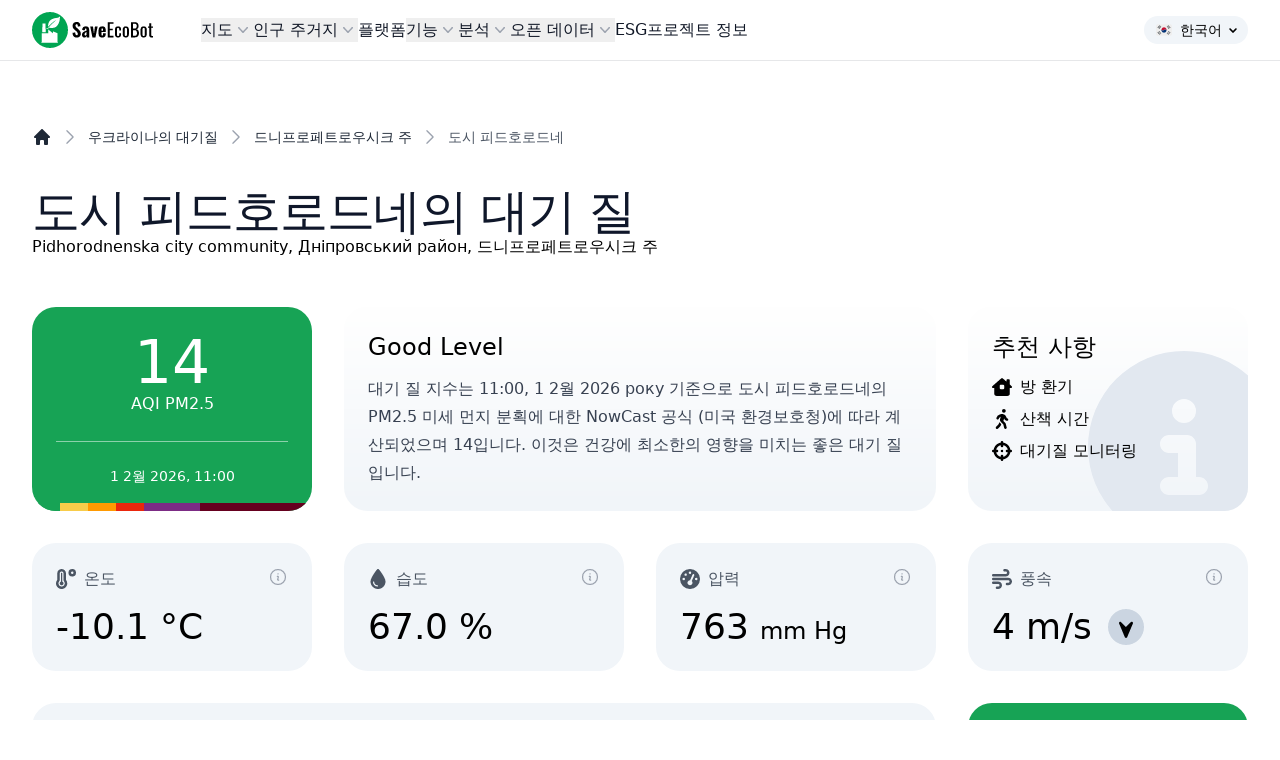

--- FILE ---
content_type: application/javascript; charset=utf-8
request_url: https://fundingchoicesmessages.google.com/f/AGSKWxVAwd23f6r5NR2ViqiY4Xya20k2j46SJSw0pa3-jSZxRIEbzemYWT0p_Li7Mr83iH41kPCPLNVf98QRDtDybDhdBumSaR1PTGSC80PTQOaizxPC1mzFJnEwBj8A8YTtDNN_ZVy8Mg==?fccs=W251bGwsbnVsbCxudWxsLG51bGwsbnVsbCxudWxsLFsxNzY5OTQwMDcwLDEyOTAwMDAwMF0sbnVsbCxudWxsLG51bGwsW251bGwsWzddXSwiaHR0cHM6Ly93d3cuc2F2ZWVjb2JvdC5jb20vdWEva28vbWFwcy9waWRob3JvZG5lIixudWxsLFtbOCwiRmYwUkdIVHVuOEkiXSxbOSwiZW4tVVMiXSxbMTksIjIiXSxbMTcsIlswXSJdLFsyNCwiIl0sWzI5LCJmYWxzZSJdXV0
body_size: -208
content:
if (typeof __googlefc.fcKernelManager.run === 'function') {"use strict";this.default_ContributorServingResponseClientJs=this.default_ContributorServingResponseClientJs||{};(function(_){var window=this;
try{
var RH=function(a){this.A=_.t(a)};_.u(RH,_.J);var SH=_.ed(RH);var TH=function(a,b,c){this.B=a;this.params=b;this.j=c;this.l=_.F(this.params,4);this.o=new _.eh(this.B.document,_.O(this.params,3),new _.Qg(_.Rk(this.j)))};TH.prototype.run=function(){if(_.P(this.params,10)){var a=this.o;var b=_.fh(a);b=_.Od(b,4);_.jh(a,b)}a=_.Sk(this.j)?_.be(_.Sk(this.j)):new _.de;_.ee(a,9);_.F(a,4)!==1&&_.G(a,4,this.l===2||this.l===3?1:2);_.Fg(this.params,5)&&(b=_.O(this.params,5),_.hg(a,6,b));return a};var UH=function(){};UH.prototype.run=function(a,b){var c,d;return _.v(function(e){c=SH(b);d=(new TH(a,c,_.A(c,_.Qk,2))).run();return e.return({ia:_.L(d)})})};_.Uk(8,new UH);
}catch(e){_._DumpException(e)}
}).call(this,this.default_ContributorServingResponseClientJs);
// Google Inc.

//# sourceURL=/_/mss/boq-content-ads-contributor/_/js/k=boq-content-ads-contributor.ContributorServingResponseClientJs.en_US.Ff0RGHTun8I.es5.O/d=1/exm=kernel_loader,loader_js_executable/ed=1/rs=AJlcJMwj_NGSDs7Ec5ZJCmcGmg-e8qljdw/m=web_iab_tcf_v2_signal_executable
__googlefc.fcKernelManager.run('\x5b\x5b\x5b8,\x22\x5bnull,\x5b\x5bnull,null,null,\\\x22https:\/\/fundingchoicesmessages.google.com\/f\/AGSKWxWDvkrgaL4hzgFn5YOVzNl1Mk21OWo0JE5T59HFf_3dvWBcpu7Rqk3H2ie_s8AGaSCIXeWLenLxsCLYbFdrrZRNCrtFAn5HPmPfjiPBTcmH8mId6hxIR25ihZj1e89Z1gLCWAvRIw\\\\u003d\\\\u003d\\\x22\x5d,null,null,\x5bnull,null,null,\\\x22https:\/\/fundingchoicesmessages.google.com\/el\/AGSKWxXgElD0Vq7nfpVjr-oOkUTohjdGxf9P7ZX6YiE--wsV-ULcqhsSbuDg0Lcfe9l1-V6wUdGGIVK5TnUJpLzTBJEvk4qr6njOX70PrCDNZx9tATGIq0Ug9EdroCb15EwjA-qVRKz0SA\\\\u003d\\\\u003d\\\x22\x5d,null,\x5bnull,\x5b7\x5d\x5d\x5d,\\\x22saveecobot.com\\\x22,1,\\\x22en\\\x22,null,null,null,null,1\x5d\x22\x5d\x5d,\x5bnull,null,null,\x22https:\/\/fundingchoicesmessages.google.com\/f\/AGSKWxVKYGsKHR26WGHZdqpJpMGUHIN0q3dchUPkWmPTcV1JL0pD3BqgbC_tp4rMu_x8YdID2xBjRHnxoM9YPxfgF7Qe1u2M6TlKV3c8CDHAo48ggC6kJD0GCn_mByY5EnsiQSUpVypYOQ\\u003d\\u003d\x22\x5d\x5d');}

--- FILE ---
content_type: application/javascript; charset=utf-8
request_url: https://fundingchoicesmessages.google.com/f/AGSKWxXT87CK8fonWGP6T3D_z5M4zac7hUv2gudhpwi2i7E3oxkwTENKtGBRrtVvfJ77VKYA0HwYL_irKv_LpRHB4kscXSzJouJ3f7z0I64kyH1vsyurx8cfqGRPgSHeqXjOEjGaErzvAt8HqbfMf8P80e2j33aUoacnQerLkldeJhhLA0LyZyOz7HqmahMc/_-adtechfront./adchoice_.com/miads//googleadhp.-template-ads/
body_size: -1285
content:
window['a6176609-22b7-4b98-8694-7cd5f825cc79'] = true;

--- FILE ---
content_type: application/javascript
request_url: https://www.saveecobot.com/storage/maps_data.js?date=2026-02-01T1001:09
body_size: 114506
content:
{"devices":[{"i":1,"t":"d","pi":"1","a":"48.408944","n":"35.072505","ic":"c","aqi":13,"aqi_l":1,"pm10":5.7,"pm10_l":1,"pm25":3.2,"pm25_l":1,"h":0,"old":0,"oldr":0},{"i":2,"t":"d","pi":"1","a":"48.418962","n":"35.009254","ic":"c","aqi":33,"aqi_l":0,"pm10":40,"pm10_l":0,"pm25":20.3,"pm25_l":0,"h":1,"old":1,"oldr":1},{"i":3,"t":"d","pi":"1","a":"48.46179","n":"35.022893","ic":"c","aqi":13,"aqi_l":0,"pm10":4,"pm10_l":0,"pm25":2.9,"pm25_l":0,"h":1,"old":1,"oldr":1},{"i":4,"t":"d","pi":"1","a":"48.428476","n":"35.010238","ic":"c","aqi":23,"aqi_l":0,"pm10":12.5,"pm10_l":0,"pm25":6.6,"pm25_l":0,"h":1,"old":1,"oldr":1},{"i":6,"t":"d","pi":"1","a":"48.405856","n":"35.145451","ic":"c","aqi":4,"aqi_l":0,"pm10":4,"pm10_l":0,"pm25":1.3,"pm25_l":0,"h":1,"old":1,"oldr":1},{"i":7,"t":"d","pi":"1","a":"48.467467","n":"35.041472","ic":"c","aqi":2,"aqi_l":0,"pm10":0.6,"pm10_l":0,"pm25":0.5,"pm25_l":0,"h":1,"old":1,"oldr":1},{"i":8,"t":"d","pi":"1","a":"48.448030","n":"35.058606","ic":"c","aqi":11,"aqi_l":0,"pm10":4.3,"pm10_l":0,"pm25":1.7,"pm25_l":0,"h":1,"old":1,"oldr":1},{"i":9,"t":"d","pi":"1","a":"48.513536","n":"35.062787","ic":"c","aqi":33,"aqi_l":0,"pm10":7.6,"pm10_l":0,"pm25":2.7,"pm25_l":0,"h":1,"old":1,"oldr":1},{"i":14,"t":"d","pi":"1","a":"48.475959","n":"35.016979","ic":"c","aqi":10,"aqi_l":0,"pm10":5.4,"pm10_l":0,"pm25":2.4,"pm25_l":0,"h":1,"old":1,"oldr":1},{"i":15,"t":"d","pi":"1","a":"48.467926","n":"35.055617","ic":"c","aqi":39,"aqi_l":0,"pm10":15.9,"pm10_l":0,"pm25":9.5,"pm25_l":0,"h":1,"old":1,"oldr":1},{"i":16,"t":"d","pi":"1","a":"48.484034","n":"34.936086","ic":"c","aqi":204,"aqi_l":0,"pm10":7.4,"pm10_l":0,"pm25":3.1,"pm25_l":0,"h":1,"old":1,"oldr":1},{"i":18,"t":"d","pi":"1","a":"48.501095","n":"34.990169","ic":"c","aqi":42,"aqi_l":0,"pm10":9.6,"pm10_l":0,"pm25":3.1,"pm25_l":0,"h":1,"old":1,"oldr":1},{"i":19,"t":"d","pi":"4","a":"48.9219274","n":"24.7136204","ic":"c","aqi":2,"aqi_l":0,"star":1,"pm10":3.1,"pm10_l":0,"pm25":0.5,"pm25_l":0,"h":1,"old":1,"oldr":1},{"i":20,"t":"d","pi":"4","a":"48.941029","n":"24.746130","ic":"c","aqi":0,"aqi_l":0,"star":1,"pm10":0.1,"pm10_l":0,"pm25":0.1,"pm25_l":0,"h":1,"old":1,"oldr":1},{"i":21,"t":"d","pi":"4","a":"48.9239","n":"24.6494","ic":"c","aqi":48,"aqi_l":0,"star":1,"pm10":48.5,"pm10_l":0,"pm25":14.1,"pm25_l":0,"h":1,"old":1,"oldr":1},{"i":23,"t":"d","pi":"1","a":"48.518050","n":"34.964451","ic":"c","aqi":6,"aqi_l":0,"pm10":0.3,"pm10_l":0,"pm25":0.3,"pm25_l":0,"h":1,"old":1,"oldr":1},{"i":24,"t":"d","pi":"1","a":"48.350994","n":"34.946876","ic":"c","aqi":63,"aqi_l":0,"pm10":17.7,"pm10_l":0,"pm25":16,"pm25_l":0,"h":1,"old":1,"oldr":1},{"i":25,"t":"d","pi":"1","a":"48.463293","n":"35.056401","ic":"c","aqi":72,"aqi_l":0,"pm10":44.8,"pm10_l":0,"pm25":29.1,"pm25_l":0,"h":1,"old":1,"oldr":1},{"i":26,"t":"d","pi":"3","a":"49.5560","n":"25.5940","ic":"c","aqi":10,"aqi_l":1,"pm10":12.1,"pm10_l":1,"pm25":6.4,"pm25_l":1,"h":0,"old":0,"oldr":0},{"i":28,"t":"d","pi":"3","a":"50.4440","n":"30.5400","ic":"c","aqi":5,"aqi_l":0,"pm10":0.8,"pm10_l":0,"pm25":0.8,"pm25_l":0,"h":1,"old":1,"oldr":1},{"i":29,"t":"d","pi":"3","a":"49.5500","n":"25.5640","ic":"c","aqi":6,"aqi_l":0,"pm10":2.7,"pm10_l":0,"pm25":1.7,"pm25_l":0,"h":1,"old":1,"oldr":1},{"i":30,"t":"d","pi":"3","a":"50.4340","n":"30.4320","ic":"c","aqi":77,"aqi_l":0,"pm10":36.4,"pm10_l":0,"pm25":27.8,"pm25_l":0,"h":1,"old":1,"oldr":1},{"i":31,"t":"d","pi":"4","a":"48.9247009","n":"24.7112852","ic":"c","aqi":16,"aqi_l":0,"star":1,"pm10":5.5,"pm10_l":0,"pm25":3,"pm25_l":0,"h":1,"old":1,"oldr":1},{"i":32,"t":"d","pi":"1","a":"48.4119490","n":"35.0697377","ic":"c","aqi":55,"aqi_l":0,"pm10":9.7,"pm10_l":0,"pm25":4.5,"pm25_l":0,"h":1,"old":1,"oldr":1},{"i":34,"t":"d","pi":"4","a":"48.924013","n":"24.702416","ic":"c","aqi":117,"aqi_l":0,"star":1,"pm10":76.4,"pm10_l":0,"pm25":35,"pm25_l":0,"h":1,"old":1,"oldr":1},{"i":35,"t":"d","pi":"1","a":"48.343889","n":"35.015000","ic":"c","aqi":47,"aqi_l":0,"pm10":34.6,"pm10_l":0,"pm25":19.1,"pm25_l":0,"h":1,"old":1,"oldr":1},{"i":36,"t":"d","pi":"11","a":"49.204206","n":"24.691606","ic":"c","aqi":84,"aqi_l":0,"pm10":60.8,"pm10_l":0,"pm25":56.3,"pm25_l":0,"h":1,"old":1,"oldr":1},{"i":38,"t":"d","pi":"4","a":"48.9256885","n":"24.7376275","ic":"c","aqi":0,"aqi_l":0,"star":1,"pm10":0.1,"pm10_l":0,"pm25":0.1,"pm25_l":0,"h":1,"old":1,"oldr":1},{"i":40,"t":"d","pi":"4","a":"49.0402384","n":"24.3616867","ic":"c","aqi":43,"aqi_l":0,"star":1,"pm10":56.4,"pm10_l":0,"pm25":34.1,"pm25_l":0,"h":1,"old":1,"oldr":1},{"i":43,"t":"d","pi":"4","a":"50.411693","n":"30.619037","ic":"c","aqi":7,"aqi_l":0,"star":1,"pm10":6.2,"pm10_l":0,"pm25":1.5,"pm25_l":0,"h":1,"old":1,"oldr":1},{"i":44,"t":"d","pi":"3","a":"50.622","n":"26.25","ic":"c","aqi":10,"aqi_l":0,"pm10":4.5,"pm10_l":0,"pm25":2.5,"pm25_l":0,"h":1,"old":1,"oldr":1},{"i":47,"t":"d","pi":"3","a":"50.472938","n":"30.508250","ic":"c","aqi":49,"aqi_l":0,"pm10":50.1,"pm10_l":0,"pm25":15.5,"pm25_l":0,"h":1,"old":1,"oldr":1},{"i":61,"t":"d","pi":"6","a":"48.51388889","n":"35.08222222","ic":"c","aqi":13,"aqi_l":0,"co_ppm":0.6,"co_ppm_l":0,"gamma":80,"gamma_l":0,"gamma_usv_l":0,"gamma_ur_l":0,"nh3_ppb":110.2,"nh3_ppb_l":0,"no2_ppb":0.8,"no2_ppb_l":0,"o3_ppb":5.2,"o3_ppb_l":0,"pm10":1,"pm10_l":0,"pm25":1,"pm25_l":0,"so2_ppb":0,"so2_ppb_l":0,"h":1,"old":1,"oldr":1},{"i":62,"t":"d","pi":"6","a":"48.40388889","n":"35.13166667","ic":"c","aqi":20,"aqi_l":0,"co_ppm":0,"co_ppm_l":0,"gamma":70,"gamma_l":0,"gamma_usv_l":0,"gamma_ur_l":0,"nh3_ppb":4.1,"nh3_ppb_l":0,"no2_ppb":0,"no2_ppb_l":0,"o3_ppb":0,"o3_ppb_l":0,"pm10":4,"pm10_l":0,"pm25":2,"pm25_l":0,"so2_ppb":61.7,"so2_ppb_l":0,"h":1,"old":1,"oldr":1},{"i":63,"t":"d","pi":"6","a":"48.42476200","n":"35.06271900","ic":"c","h":1,"old":1,"oldr":1},{"i":64,"t":"d","pi":"6","a":"48.48250300","n":"34.96305200","ic":"c","aqi":22,"aqi_l":0,"co_ppm":0.7,"co_ppm_l":0,"gamma":60,"gamma_l":0,"gamma_usv_l":0,"gamma_ur_l":0,"nh3_ppb":89.3,"nh3_ppb_l":0,"no2_ppb":0,"no2_ppb_l":0,"o3_ppb":0,"o3_ppb_l":0,"pm10":4,"pm10_l":0,"pm25":2,"pm25_l":0,"so2_ppb":5.6,"so2_ppb_l":0,"h":1,"old":1,"oldr":1},{"i":65,"t":"d","pi":"6","a":"48.33972222","n":"33.50333333","ic":"c","aqi":16,"aqi_l":0,"co_ppm":0.3,"co_ppm_l":0,"gamma":80,"gamma_l":0,"gamma_usv_l":0,"gamma_ur_l":0,"nh3_ppb":0,"nh3_ppb_l":0,"no2_ppb":0,"no2_ppb_l":0,"o3_ppb":35.8,"o3_ppb_l":0,"pm10":2,"pm10_l":0,"pm25":2,"pm25_l":0,"so2_ppb":82,"so2_ppb_l":0,"h":1,"old":1,"oldr":1},{"i":66,"t":"d","pi":"6","a":"47.56666667","n":"33.65361111","ic":"c","aqi":5,"aqi_l":0,"co_ppm":0,"co_ppm_l":0,"gamma":100,"gamma_l":0,"gamma_usv_l":0,"gamma_ur_l":0,"nh3_ppb":33.4,"nh3_ppb_l":0,"no2_ppb":0,"no2_ppb_l":0,"o3_ppb":0,"o3_ppb_l":0,"pm10":1,"pm10_l":0,"pm25":1,"pm25_l":0,"so2_ppb":54.7,"so2_ppb_l":0,"h":1,"old":1,"oldr":1},{"i":67,"t":"d","pi":"6","a":"47.57346680","n":"34.35768730","ic":"c","aqi":52,"aqi_l":0,"co_ppm":0,"co_ppm_l":0,"gamma":70,"gamma_l":0,"gamma_usv_l":0,"gamma_ur_l":0,"nh3_ppb":27.6,"nh3_ppb_l":0,"no2_ppb":15.1,"no2_ppb_l":0,"o3_ppb":3.3,"o3_ppb_l":0,"pm10":15,"pm10_l":0,"pm25":13,"pm25_l":0,"so2_ppb":34.6,"so2_ppb_l":0,"h":1,"old":1,"oldr":1},{"i":68,"t":"d","pi":"6","a":"47.56843500","n":"34.39109000","ic":"c","h":1,"old":1,"oldr":1},{"i":69,"t":"d","pi":"6","a":"48.55555556","n":"35.84305556","ic":"c","aqi":18,"aqi_l":0,"co_ppm":0,"co_ppm_l":0,"gamma":80,"gamma_l":0,"gamma_usv_l":0,"gamma_ur_l":0,"nh3_ppb":0,"nh3_ppb_l":0,"no2_ppb":0,"no2_ppb_l":0,"o3_ppb":21.3,"o3_ppb_l":0,"pm10":8,"pm10_l":0,"pm25":4,"pm25_l":0,"so2_ppb":0,"so2_ppb_l":0,"h":1,"old":1,"oldr":1},{"i":70,"t":"d","pi":"6","a":"48.53250100","n":"35.87067200","ic":"c","h":1,"old":1,"oldr":1},{"i":71,"t":"d","pi":"6","a":"47.66777778","n":"34.06111111","ic":"c","aqi":3,"aqi_l":0,"co_ppm":0,"co_ppm_l":0,"gamma":110,"gamma_l":0,"gamma_usv_l":0,"gamma_ur_l":0,"nh3_ppb":17,"nh3_ppb_l":0,"no2_ppb":13.4,"no2_ppb_l":0,"o3_ppb":16.7,"o3_ppb_l":0,"pm10":0.7,"pm10_l":0,"pm25":0.4,"pm25_l":0,"so2_ppb":0,"so2_ppb_l":0,"h":1,"old":1,"oldr":1},{"i":72,"t":"d","pi":"6","a":"47.65777778","n":"34.11777778","ic":"c","aqi":4,"aqi_l":0,"co_ppm":1.1,"co_ppm_l":0,"gamma":0,"gamma_l":0,"gamma_usv_l":0,"gamma_ur_l":0,"nh3_ppb":835.2,"nh3_ppb_l":0,"no2_ppb":130.3,"no2_ppb_l":0,"o3_ppb":81.1,"o3_ppb_l":0,"pm10":1,"pm10_l":0,"pm25":1,"pm25_l":0,"so2_ppb":0,"so2_ppb_l":0,"h":1,"old":1,"oldr":1},{"i":73,"t":"d","pi":"4","a":"47.972246","n":"33.440980","ic":"c","aqi":33,"aqi_l":0,"star":1,"pm10":12.6,"pm10_l":0,"pm25":7.6,"pm25_l":0,"h":1,"old":1,"oldr":1},{"i":74,"t":"d","pi":"4","a":"47.8852944","n":"33.3204348","ic":"c","aqi":3,"aqi_l":0,"star":1,"pm10":4.5,"pm10_l":0,"pm25":1,"pm25_l":0,"h":1,"old":1,"oldr":1},{"i":75,"t":"d","pi":"1","a":"48.466150","n":"35.055459","ic":"c","aqi":51,"aqi_l":0,"pm10":736.1,"pm10_l":0,"pm25":669.4,"pm25_l":0,"h":1,"old":1,"oldr":1},{"i":89,"t":"d","pi":"4","a":"48.92782","n":"24.70227","ic":"c","aqi":31,"aqi_l":0,"star":1,"pm10":11.6,"pm10_l":0,"pm25":5.1,"pm25_l":0,"h":1,"old":1,"oldr":1},{"i":90,"t":"d","pi":"1","a":"48.5339822","n":"34.7914877","ic":"c","aqi":5,"aqi_l":0,"pm10":27.1,"pm10_l":0,"pm25":6,"pm25_l":0,"h":1,"old":1,"oldr":1},{"i":91,"t":"d","pi":"4","a":"46.4846547","n":"30.6964293","ic":"c","aqi":131,"aqi_l":0,"star":1,"pm10":74.9,"pm10_l":0,"pm25":44.9,"pm25_l":0,"h":1,"old":1,"oldr":1},{"i":92,"t":"d","pi":"4","a":"47.867113","n":"35.108405","ic":"c","aqi":40,"aqi_l":0,"star":1,"pm10":19.8,"pm10_l":0,"pm25":8.3,"pm25_l":0,"h":1,"old":1,"oldr":1},{"i":93,"t":"d","pi":"4","a":"49.183248","n":"24.413463","ic":"c","aqi":18,"aqi_l":0,"star":1,"pm10":1999.9,"pm10_l":0,"pm25":999.9,"pm25_l":0,"h":1,"old":1,"oldr":1},{"i":94,"t":"d","pi":"1","a":"48.607373","n":"34.570512","ic":"c","aqi":2,"aqi_l":0,"pm10":1.1,"pm10_l":0,"pm25":0.7,"pm25_l":0,"h":1,"old":1,"oldr":1},{"i":95,"t":"d","pi":"1","a":"48.480519","n":"34.934133","ic":"c","aqi":0,"aqi_l":0,"pm10":0,"pm10_l":0,"pm25":0,"pm25_l":0,"h":1,"old":1,"oldr":1},{"i":96,"t":"d","pi":"1","a":"48.458139","n":"35.052214","ic":"c","aqi":63,"aqi_l":0,"pm10":0,"pm10_l":0,"pm25":0,"pm25_l":0,"h":1,"old":1,"oldr":1},{"i":97,"t":"d","pi":"1","a":"49.125336","n":"24.730753","ic":"c","aqi":52,"aqi_l":0,"pm10":7.3,"pm10_l":0,"pm25":1.9,"pm25_l":0,"h":1,"old":1,"oldr":1},{"i":98,"t":"d","pi":"4","a":"47.910912","n":"33.475719","ic":"c","aqi":26,"aqi_l":0,"star":1,"pm10":16.7,"pm10_l":0,"pm25":12.5,"pm25_l":0,"h":1,"old":1,"oldr":1},{"i":101,"t":"d","pi":"1","a":"48.4538103","n":"35.0185786","ic":"c","aqi":60,"aqi_l":0,"pm10":23.9,"pm10_l":0,"pm25":10.1,"pm25_l":0,"h":0,"old":1,"oldr":1},{"i":102,"t":"d","pi":"1","a":"48.480857","n":"34.018492","ic":"c","aqi":15,"aqi_l":0,"pm10":4.7,"pm10_l":0,"pm25":2.5,"pm25_l":0,"h":1,"old":1,"oldr":1},{"i":103,"t":"d","pi":"1","a":"48.391810","n":"35.028813","ic":"c","aqi":16,"aqi_l":0,"pm10":7.1,"pm10_l":0,"pm25":4.5,"pm25_l":0,"h":1,"old":1,"oldr":1},{"i":104,"t":"d","pi":"4","a":"46.399840","n":"30.732417","ic":"c","aqi":79,"aqi_l":0,"star":1,"pm10":44,"pm10_l":0,"pm25":28.1,"pm25_l":0,"h":1,"old":1,"oldr":1},{"i":106,"t":"d","pi":"4","a":"47.883926","n":"33.388693","ic":"c","aqi":13,"aqi_l":0,"star":1,"pm10":8.2,"pm10_l":0,"pm25":1.7,"pm25_l":0,"h":1,"old":1,"oldr":1},{"i":107,"t":"d","pi":"4","a":"48.914362","n":"24.720699","ic":"c","aqi":22,"aqi_l":0,"star":1,"pm10":6.6,"pm10_l":0,"pm25":4.1,"pm25_l":0,"h":1,"old":1,"oldr":1},{"i":108,"t":"d","pi":"4","a":"50.362592","n":"30.442744","ic":"c","aqi":123,"aqi_l":0,"star":1,"pm10":5.7,"pm10_l":0,"pm25":3.9,"pm25_l":0,"h":1,"old":1,"oldr":1},{"i":109,"t":"d","pi":"4","a":"50.466362","n":"30.474006","ic":"c","aqi":3,"aqi_l":0,"star":1,"pm10":1.7,"pm10_l":0,"pm25":0.8,"pm25_l":0,"h":1,"old":1,"oldr":1},{"i":129,"t":"d","pi":"4","a":"48.433610","n":"24.570060","ic":"c","aqi":98,"aqi_l":0,"star":1,"pm10":1999.9,"pm10_l":0,"pm25":999.9,"pm25_l":0,"h":1,"old":1,"oldr":1},{"i":132,"t":"d","pi":"1","a":"48.476276","n":"34.984768","ic":"c","aqi":42,"aqi_l":0,"pm10":42.6,"pm10_l":0,"pm25":14.4,"pm25_l":0,"h":1,"old":1,"oldr":1},{"i":134,"t":"d","pi":"4","a":"48.9140543","n":"24.7127051","ic":"c","aqi":35,"aqi_l":0,"star":1,"pm10":25.4,"pm10_l":0,"pm25":8.3,"pm25_l":0,"h":1,"old":1,"oldr":1},{"i":136,"t":"d","pi":"1","a":"48.540300","n":"35.092615","ic":"c","aqi":203,"aqi_l":0,"pm10":17.2,"pm10_l":0,"pm25":16.1,"pm25_l":0,"h":1,"old":1,"oldr":1},{"i":137,"t":"d","pi":"4","a":"48.9199067","n":"24.7069923","ic":"c","aqi":24,"aqi_l":0,"star":1,"pm10":11.2,"pm10_l":0,"pm25":7.3,"pm25_l":0,"h":1,"old":1,"oldr":1},{"i":141,"t":"d","pi":"4","a":"50.3496740","n":"30.9549262","ic":"c","aqi":35,"aqi_l":0,"star":1,"pm10":13.5,"pm10_l":0,"pm25":9.8,"pm25_l":0,"h":1,"old":1,"oldr":1},{"i":143,"t":"d","pi":"4","a":"48.918067","n":"24.721984","ic":"c","aqi":9,"aqi_l":0,"star":1,"pm10":6.1,"pm10_l":0,"pm25":2.2,"pm25_l":0,"h":1,"old":1,"oldr":1},{"i":144,"t":"d","pi":"7","a":"48.731662","n":"37.598610","ic":"c","aqi":86,"aqi_l":0,"co_ppm":2.2,"co_ppm_l":0,"no2_ppb":1.3,"no2_ppb_l":0,"pm10":0,"pm10_l":0,"pm25":28.9,"pm25_l":0,"so2_ppb":3.9,"so2_ppb_l":0,"h":1,"old":1,"oldr":1},{"i":145,"t":"d","pi":"7","a":"47.113761","n":"37.555218","ic":"c","aqi":4,"aqi_l":0,"co_ppm":0.4,"co_ppm_l":0,"no2_ppb":0.2,"no2_ppb_l":0,"pm10":3,"pm10_l":0,"pm25":0,"pm25_l":0,"so2_ppb":4,"so2_ppb_l":0,"h":1,"old":1,"oldr":1},{"i":146,"t":"d","pi":"7","a":"47.106507","n":"37.627959\r\n","ic":"c","aqi":2,"aqi_l":0,"co_ppm":0.2,"co_ppm_l":0,"no2_ppb":16.1,"no2_ppb_l":0,"pm10":0.5,"pm10_l":0,"pm25":0.6,"pm25_l":0,"so2_ppb":0.5,"so2_ppb_l":0,"h":1,"old":1,"oldr":1},{"i":147,"t":"d","pi":"7","a":"48.852600","n":"37.781248","ic":"c","aqi":2,"aqi_l":0,"co_ppm":5.5,"co_ppm_l":0,"no2_ppb":6,"no2_ppb_l":0,"pm10":0.4,"pm10_l":0,"pm25":0.6,"pm25_l":0,"so2_ppb":0.1,"so2_ppb_l":0,"h":1,"old":1,"oldr":1},{"i":148,"t":"d","pi":"7","a":"48.584154","n":"38.007325","ic":"c","aqi":44,"aqi_l":0,"co_ppm":0.5,"co_ppm_l":0,"no2_ppb":2.2,"no2_ppb_l":0,"pm10":8.8,"pm10_l":0,"pm25":10.7,"pm25_l":0,"so2_ppb":2,"so2_ppb_l":0,"h":1,"old":1,"oldr":1},{"i":149,"t":"d","pi":"7","a":"47.984738","n":"37.265970","ic":"c","co_ppm":0.2,"co_ppm_l":0,"no2_ppb":11.7,"no2_ppb_l":0,"pm10":0.7,"pm10_l":0,"pm25":11.3,"pm25_l":0,"so2_ppb":1.4,"so2_ppb_l":0,"h":1,"old":1,"oldr":1},{"i":150,"t":"d","pi":"7","a":"48.425009","n":"38.174023","ic":"c","aqi":0,"aqi_l":0,"co_ppm":6.1,"co_ppm_l":0,"no2_ppb":4.1,"no2_ppb_l":0,"pm10":0.1,"pm10_l":0,"pm25":0,"pm25_l":0,"so2_ppb":5,"so2_ppb_l":0,"h":1,"old":1,"oldr":1},{"i":154,"t":"d","pi":"4","a":"48.9367","n":"24.6898","ic":"c","aqi":19,"aqi_l":0,"star":1,"pm10":7,"pm10_l":0,"pm25":5.5,"pm25_l":0,"h":1,"old":1,"oldr":1},{"i":155,"t":"d","pi":"4","a":"47.8385154","n":"35.2197461","ic":"c","aqi":124,"aqi_l":0,"star":1,"pm10":19.7,"pm10_l":0,"pm25":12.4,"pm25_l":0,"h":1,"old":1,"oldr":1},{"i":156,"t":"d","pi":"4","a":"47.844261","n":"35.121276","ic":"c","aqi":35,"aqi_l":0,"star":1,"pm10":8.9,"pm10_l":0,"pm25":4.9,"pm25_l":0,"h":1,"old":1,"oldr":1},{"i":897,"t":"d","pi":"1","a":"48.341841","n":"35.005390","ic":"c","aqi":17,"aqi_l":0,"pm10":7.9,"pm10_l":0,"pm25":3.5,"pm25_l":0,"h":1,"old":1,"oldr":1},{"i":902,"t":"d","pi":"3","a":"50.46092940081","n":"30.35800606012","ic":"c","aqi":0,"aqi_l":0,"pm10":0,"pm10_l":0,"pm25":0,"pm25_l":0,"h":1,"old":1,"oldr":1},{"i":914,"t":"d","pi":"8","a":"50.4916301","n":"30.5913925","ic":"c","aqi":27,"aqi_l":0,"pm25":5,"pm25_l":0,"h":0,"old":1,"oldr":1},{"i":915,"t":"d","pi":"8","a":"50.52122915","n":"30.46829796","ic":"c","aqi":29,"aqi_l":0,"pm25":7,"pm25_l":0,"h":1,"old":1,"oldr":1},{"i":916,"t":"d","pi":"8","a":"50.51983577","n":"30.80613881","ic":"c","aqi":37,"aqi_l":0,"pm25":9,"pm25_l":0,"h":1,"old":1,"oldr":1},{"i":918,"t":"d","pi":"10","a":"48.431060437077","n":"35.063844486889","ic":"c","aqi":79,"aqi_l":0,"pm10":30,"pm10_l":0,"pm25":26,"pm25_l":0,"h":1,"old":1,"oldr":1},{"i":919,"t":"d","pi":"10","a":"48.51130594281267","n":"35.0468721985817","ic":"c","aqi":32,"aqi_l":0,"pm10":10,"pm10_l":0,"pm25":9,"pm25_l":0,"h":1,"old":1,"oldr":1},{"i":920,"t":"d","pi":"10","a":"48.427278371266","n":"35.026705742603","ic":"c","aqi":22,"aqi_l":0,"pm10":4,"pm10_l":0,"pm25":4,"pm25_l":0,"h":1,"old":1,"oldr":1},{"i":921,"t":"d","pi":"10","a":"48.426060950625","n":"35.050495862961","ic":"c","aqi":63,"aqi_l":0,"pm10":39,"pm10_l":0,"pm25":32,"pm25_l":0,"h":1,"old":1,"oldr":1},{"i":922,"t":"d","pi":"10","a":"50.01589234228024","n":"36.36155645053805","ic":"c","aqi":25,"aqi_l":0,"pm10":17,"pm10_l":0,"pm25":12,"pm25_l":0,"h":1,"old":1,"oldr":1},{"i":923,"t":"d","pi":"10","a":"48.58570645111674","n":"34.77064490318299","ic":"c","aqi":19,"aqi_l":0,"pm10":5,"pm10_l":0,"pm25":5,"pm25_l":0,"h":1,"old":1,"oldr":1},{"i":927,"t":"d","pi":"10","a":"48.522211313936495","n":"35.05485713481904","ic":"c","aqi":66,"aqi_l":0,"pm10":17,"pm10_l":0,"pm25":17,"pm25_l":0,"h":1,"old":1,"oldr":1},{"i":929,"t":"d","pi":"10","a":"48.46355266742575","n":"35.046188235282905","ic":"c","aqi":54,"aqi_l":0,"pm10":12,"pm10_l":0,"pm25":12,"pm25_l":0,"h":1,"old":1,"oldr":1},{"i":932,"t":"d","pi":"10","a":"48.424854417381184","n":"35.06329536437989","ic":"c","aqi":25,"aqi_l":0,"pm10":6,"pm10_l":0,"pm25":7,"pm25_l":0,"h":1,"old":1,"oldr":1},{"i":933,"t":"d","pi":"10","a":"48.424596684858045","n":"35.06260871887208","ic":"c","aqi":28,"aqi_l":0,"pm10":6,"pm10_l":0,"pm25":7,"pm25_l":0,"h":1,"old":1,"oldr":1},{"i":937,"t":"d","pi":"3","a":"41.72245890414","n":"44.74969357252","ic":"c","aqi":28,"aqi_l":0,"pm10":9.6,"pm10_l":0,"pm25":5,"pm25_l":0,"h":1,"old":1,"oldr":1,"sb":1},{"i":938,"t":"d","pi":"3","a":"41.898","n":"44.694","ic":"c","aqi":13,"aqi_l":0,"pm10":6.9,"pm10_l":0,"pm25":3.8,"pm25_l":0,"h":1,"old":1,"oldr":1,"sb":1},{"i":940,"t":"d","pi":"3","a":"50.186","n":"27.062","ic":"c","aqi":42,"aqi_l":0,"pm10":15.3,"pm10_l":0,"pm25":5.4,"pm25_l":0,"h":0,"old":1,"oldr":1},{"i":942,"t":"d","pi":"3","a":"41.72","n":"44.74","ic":"c","aqi":18,"aqi_l":0,"pm10":12.8,"pm10_l":0,"pm25":3.5,"pm25_l":0,"h":1,"old":1,"oldr":1,"sb":1},{"i":945,"t":"d","pi":"10","a":"48.402910167688205","n":"35.08946299552918","ic":"c","aqi":8,"aqi_l":0,"pm10":2,"pm10_l":0,"pm25":2,"pm25_l":0,"h":1,"old":1,"oldr":1},{"i":949,"t":"d","pi":"1","a":"47.8352753","n":"35.1446249","ic":"c","aqi":54,"aqi_l":0,"pm10":23.4,"pm10_l":0,"pm25":11.8,"pm25_l":0,"h":1,"old":1,"oldr":1},{"i":955,"t":"d","pi":"4","a":"50.813755","n":"30.377420","ic":"c","aqi":41,"aqi_l":0,"star":1,"pm10":8.4,"pm10_l":0,"pm25":7.2,"pm25_l":0,"h":1,"old":1,"oldr":1},{"i":957,"t":"d","pi":"10","a":"48.39585815839613","n":"35.035207271575935","ic":"c","aqi":21,"aqi_l":0,"pm10":5,"pm10_l":0,"pm25":5,"pm25_l":0,"h":1,"old":1,"oldr":1},{"i":959,"t":"d","pi":"4","a":"48.9455175","n":"24.7017899","ic":"c","star":1,"h":1,"old":1,"oldr":1},{"i":963,"t":"d","pi":"10","a":"48.341895768067","n":"34.946147203445","ic":"c","aqi":29,"aqi_l":0,"pm10":4,"pm10_l":0,"pm25":4,"pm25_l":0,"h":1,"old":1,"oldr":1},{"i":968,"t":"d","pi":"4","a":"50.416710","n":"30.618716","ic":"c","aqi":61,"aqi_l":0,"star":1,"pm10":31.4,"pm10_l":0,"pm25":14.8,"pm25_l":0,"h":1,"old":1,"oldr":1},{"i":971,"t":"d","pi":"10","a":"48.542647200821996","n":"35.08675932884217","ic":"c","aqi":26,"aqi_l":0,"pm10":7,"pm10_l":0,"pm25":4,"pm25_l":0,"h":1,"old":1,"oldr":1},{"i":977,"t":"d","pi":"3","a":"50.528","n":"30.236","ic":"c","aqi":0,"aqi_l":0,"pm10":905,"pm10_l":0,"pm25":816.2,"pm25_l":0,"h":1,"old":1,"oldr":1},{"i":980,"t":"d","pi":"4","a":"48.933898","n":"24.739668","ic":"c","star":1,"pm10":37.5,"pm10_l":0,"pm25":3.9,"pm25_l":0,"h":1,"old":1,"oldr":1},{"i":981,"t":"d","pi":"4","a":"48.948016","n":"24.745014","ic":"c","aqi":18,"aqi_l":0,"star":1,"pm10":5.1,"pm10_l":0,"pm25":1.7,"pm25_l":0,"h":1,"old":1,"oldr":1},{"i":982,"t":"d","pi":"4","a":"48.939468","n":"24.689922","ic":"c","aqi":71,"aqi_l":0,"star":1,"pm10":32.6,"pm10_l":0,"pm25":22.6,"pm25_l":0,"h":1,"old":1,"oldr":1},{"i":983,"t":"d","pi":"4","a":"48.926239","n":"24.701580","ic":"c","aqi":16,"aqi_l":0,"star":1,"pm10":10.8,"pm10_l":0,"pm25":3.1,"pm25_l":0,"h":1,"old":1,"oldr":1},{"i":984,"t":"d","pi":"10","a":"49.98515865539473","n":"36.25457167625428","ic":"c","aqi":68,"aqi_l":0,"pm10":19,"pm10_l":0,"pm25":17,"pm25_l":0,"h":1,"old":1,"oldr":1},{"i":985,"t":"d","pi":"4","a":"48.932157","n":"24.750271","ic":"c","aqi":19,"aqi_l":0,"star":1,"pm10":13.2,"pm10_l":0,"pm25":5.4,"pm25_l":0,"h":1,"old":1,"oldr":1},{"i":986,"t":"d","pi":"4","a":"48.904004","n":"24.700444","ic":"c","aqi":34,"aqi_l":0,"star":1,"pm10":15.9,"pm10_l":0,"pm25":7,"pm25_l":0,"h":1,"old":1,"oldr":1},{"i":997,"t":"d","pi":"1","a":"48.5052009","n":"35.0718389","ic":"c","aqi":6,"aqi_l":0,"pm10":3.2,"pm10_l":0,"pm25":1.7,"pm25_l":0,"h":1,"old":1,"oldr":1},{"i":1000,"t":"d","pi":"1","a":"48.460155","n":"35.066821","ic":"c","aqi":23,"aqi_l":0,"pm10":13.2,"pm10_l":0,"pm25":6.3,"pm25_l":0,"h":1,"old":1,"oldr":1},{"i":1001,"t":"d","pi":"1","a":"48.400802","n":"35.001839","ic":"c","aqi":24,"aqi_l":0,"pm10":51.9,"pm10_l":0,"pm25":28.4,"pm25_l":0,"h":1,"old":1,"oldr":1},{"i":1002,"t":"d","pi":"1","a":"48.312916","n":"34.880235","ic":"c","aqi":54,"aqi_l":0,"pm10":34.5,"pm10_l":0,"pm25":16.4,"pm25_l":0,"h":1,"old":1,"oldr":1},{"i":1004,"t":"d","pi":"1","a":"50.458479","n":"30.6079481","ic":"c","aqi":13,"aqi_l":0,"pm10":4.9,"pm10_l":0,"pm25":3.2,"pm25_l":0,"h":1,"old":1,"oldr":1},{"i":1005,"t":"d","pi":"1","a":"48.459042","n":"35.058479","ic":"c","aqi":129,"aqi_l":0,"pm10":19.1,"pm10_l":0,"pm25":13.4,"pm25_l":0,"h":1,"old":1,"oldr":1},{"i":1006,"t":"d","pi":"1","a":"48.509524","n":"34.61578","ic":"c","aqi":20,"aqi_l":0,"pm10":11.7,"pm10_l":0,"pm25":5.2,"pm25_l":0,"h":1,"old":1,"oldr":1},{"i":1007,"t":"d","pi":"1","a":"48.523936","n":"35.0811455","ic":"c","aqi":22,"aqi_l":0,"pm10":8.3,"pm10_l":0,"pm25":4.4,"pm25_l":0,"h":1,"old":1,"oldr":1},{"i":1008,"t":"d","pi":"1","a":"49.239341","n":"28.479885","ic":"c","aqi":11,"aqi_l":0,"pm10":3.2,"pm10_l":0,"pm25":2.1,"pm25_l":0,"h":1,"old":1,"oldr":1},{"i":1009,"t":"d","pi":"1","a":"48.523444","n":"35.023331","ic":"c","aqi":54,"aqi_l":0,"pm10":15.9,"pm10_l":0,"pm25":9.6,"pm25_l":0,"h":1,"old":1,"oldr":1},{"i":1010,"t":"d","pi":"4","a":"49.866879","n":"24.002230","ic":"c","aqi":13,"aqi_l":0,"star":1,"pm10":5.9,"pm10_l":0,"pm25":2.9,"pm25_l":0,"h":1,"old":1,"oldr":1},{"i":1013,"t":"d","pi":"3","a":"46.558","n":"30.652","ic":"c","aqi":28,"aqi_l":0,"pm10":11.2,"pm10_l":0,"pm25":7.8,"pm25_l":0,"h":1,"old":1,"oldr":1},{"i":1014,"t":"d","pi":"4","a":"48.928985","n":"24.735841","ic":"c","star":1,"pm10":15.5,"pm10_l":0,"pm25":6.2,"pm25_l":0,"h":1,"old":1,"oldr":1},{"i":1015,"t":"d","pi":"4","a":"48.9181138","n":"24.7685262","ic":"c","aqi":119,"aqi_l":0,"star":1,"pm10":103.3,"pm10_l":0,"pm25":63.5,"pm25_l":0,"h":1,"old":1,"oldr":1},{"i":1016,"t":"d","pi":"4","a":"48.920893","n":"24.716356","ic":"c","aqi":156,"aqi_l":0,"star":1,"pm10":163.2,"pm10_l":0,"pm25":94.2,"pm25_l":0,"h":1,"old":1,"oldr":1},{"i":1017,"t":"d","pi":"4","a":"47.783966","n":"35.185097","ic":"c","aqi":18,"aqi_l":0,"star":1,"pm10":4.7,"pm10_l":0,"pm25":3.1,"pm25_l":0,"h":1,"old":1,"oldr":1},{"i":1019,"t":"d","pi":"3","a":"48.272","n":"25.926","ic":"c","aqi":17,"aqi_l":0,"pm10":22.7,"pm10_l":0,"pm25":13.3,"pm25_l":0,"h":1,"old":1,"oldr":1},{"i":1021,"t":"d","pi":"1","a":"48.489936","n":"35.1337483","ic":"c","aqi":86,"aqi_l":0,"pm10":57.6,"pm10_l":0,"pm25":29.2,"pm25_l":0,"h":1,"old":1,"oldr":1},{"i":1022,"t":"d","pi":"4","a":"48.931259","n":"24.708110","ic":"c","aqi":45,"aqi_l":0,"star":1,"pm10":15.2,"pm10_l":0,"pm25":9.6,"pm25_l":0,"h":1,"old":1,"oldr":1},{"i":1025,"t":"d","pi":"4","a":"48.946402","n":"24.703214","ic":"c","aqi":63,"aqi_l":0,"star":1,"pm10":44.7,"pm10_l":0,"pm25":23.3,"pm25_l":0,"h":1,"old":1,"oldr":1},{"i":1028,"t":"d","pi":"4","a":"49.824294","n":"23.862459","ic":"c","aqi":105,"aqi_l":0,"star":1,"pm10":414.8,"pm10_l":0,"pm25":103.8,"pm25_l":0,"h":1,"old":1,"oldr":1},{"i":1036,"t":"d","pi":"10","a":"48.48715340821491","n":"34.934305594834406","ic":"c","aqi":79,"aqi_l":0,"pm10":27,"pm10_l":0,"pm25":23,"pm25_l":0,"h":1,"old":1,"oldr":1},{"i":1039,"t":"d","pi":"10","a":"48.46775701619391","n":"35.056691765785224","ic":"c","aqi":18,"aqi_l":0,"pm10":4,"pm10_l":0,"pm25":4,"pm25_l":0,"h":1,"old":1,"oldr":1},{"i":1041,"t":"d","pi":"3","a":"50.44915320000","n":"30.44614510000","ic":"c","pm10":18.2,"pm10_l":0,"pm25":5.7,"pm25_l":0,"h":1,"old":1,"oldr":1},{"i":1053,"t":"d","pi":"1","a":"48.433796","n":"35.030484","ic":"c","aqi":285,"aqi_l":0,"pm10":78,"pm10_l":0,"pm25":73,"pm25_l":0,"h":1,"old":1,"oldr":1},{"i":1054,"t":"d","pi":"4","a":"50.380740","n":"30.953854","ic":"c","aqi":3,"aqi_l":0,"star":1,"pm10":15.1,"pm10_l":0,"pm25":6.4,"pm25_l":0,"h":1,"old":1,"oldr":1},{"i":1056,"t":"d","pi":"4","a":"47.9959571","n":"33.4918562","ic":"c","aqi":91,"aqi_l":0,"star":1,"pm10":9.5,"pm10_l":0,"pm25":6.6,"pm25_l":0,"h":1,"old":1,"oldr":1},{"i":1057,"t":"d","pi":"10","a":"48.574576951072","n":"35.104751586914","ic":"c","aqi":37,"aqi_l":0,"pm10":5,"pm10_l":0,"pm25":5,"pm25_l":0,"h":1,"old":1,"oldr":1},{"i":1060,"t":"d","pi":"4","a":"47.892288","n":"35.151107","ic":"c","aqi":27,"aqi_l":0,"star":1,"pm10":17.5,"pm10_l":0,"pm25":5.5,"pm25_l":0,"h":1,"old":1,"oldr":1},{"i":1062,"t":"d","pi":"12","a":"50.425533","n":"30.45986","ic":"c","co_ppm":0,"co_ppm_l":0,"no2_ppb":0,"no2_ppb_l":0,"h":1,"old":1,"oldr":1},{"i":1063,"t":"d","pi":"12","a":"50.459541","n":"30.485251","ic":"c","co_ppm":0,"co_ppm_l":0,"no2_ppb":0,"no2_ppb_l":0,"h":1,"old":1,"oldr":1},{"i":1064,"t":"d","pi":"12","a":"50.456032","n":"30.357967","ic":"c","h":1,"old":1,"oldr":1},{"i":1065,"t":"d","pi":"12","a":"50.511882","n":"30.49855","ic":"c","co_ppm":0,"co_ppm_l":0,"no2_ppb":0,"no2_ppb_l":0,"h":1,"old":1,"oldr":1},{"i":1066,"t":"d","pi":"12","a":"50.466859","n":"30.513243","ic":"c","co_ppm":0,"co_ppm_l":0,"no2_ppb":0,"no2_ppb_l":0,"h":1,"old":1,"oldr":1},{"i":1067,"t":"d","pi":"12","a":"50.505273","n":"30.601165","ic":"c","h":1,"old":1,"oldr":1},{"i":1068,"t":"d","pi":"12","a":"50.456629","n":"30.60884","ic":"c","co_ppm":0,"co_ppm_l":0,"no2_ppb":0,"no2_ppb_l":0,"h":1,"old":1,"oldr":1},{"i":1069,"t":"d","pi":"12","a":"50.400115","n":"30.632584","ic":"c","h":1,"old":1,"oldr":1},{"i":1070,"t":"d","pi":"12","a":"50.428845","n":"30.541823","ic":"c","co_ppm":0,"co_ppm_l":0,"no2_ppb":0,"no2_ppb_l":0,"h":1,"old":1,"oldr":1},{"i":1071,"t":"d","pi":"12","a":"50.341429","n":"30.55182","ic":"c","co_ppm":0,"co_ppm_l":0,"no2_ppb":0,"no2_ppb_l":0,"h":1,"old":1,"oldr":1},{"i":1072,"t":"d","pi":"12","a":"50.471899","n":"30.402714","ic":"c","aqi":44,"aqi_l":0,"pm10":13.2,"pm10_l":0,"pm25":13,"pm25_l":0,"h":1,"old":1,"oldr":1},{"i":1083,"t":"d","pi":"3","a":"50.46252076931","n":"30.52319258451","ic":"c","aqi":55,"aqi_l":0,"pm10":47.3,"pm10_l":0,"pm25":34.4,"pm25_l":0,"h":1,"old":1,"oldr":1},{"i":1084,"t":"d","pi":"4","a":"50.335354","n":"30.954931","ic":"c","aqi":55,"aqi_l":0,"star":1,"pm10":19.3,"pm10_l":0,"pm25":10.1,"pm25_l":0,"h":1,"old":1,"oldr":1},{"i":1096,"t":"d","pi":"4","a":"49.250136","n":"24.625524","ic":"c","aqi":79,"aqi_l":0,"star":1,"pm10":86.5,"pm10_l":0,"pm25":36,"pm25_l":0,"h":1,"old":1,"oldr":1},{"i":1098,"t":"d","pi":"3","a":"50.452","n":"30.446","ic":"c","aqi":32,"aqi_l":0,"pm10":9.8,"pm10_l":0,"pm25":6.1,"pm25_l":0,"h":1,"old":1,"oldr":1},{"i":1100,"t":"d","pi":"3","a":"47.81253488769","n":"35.17480552197","ic":"c","aqi":154,"aqi_l":0,"pm10":90.3,"pm10_l":0,"pm25":69.7,"pm25_l":0,"h":1,"old":1,"oldr":1},{"i":1102,"t":"d","pi":"1","a":"50.896400","n":"34.830288","ic":"c","aqi":15,"aqi_l":0,"pm10":9.6,"pm10_l":0,"pm25":4,"pm25_l":0,"h":1,"old":1,"oldr":1},{"i":1110,"t":"d","pi":"4","a":"49.206088","n":"24.696760","ic":"c","aqi":14,"aqi_l":0,"star":1,"pm10":3.7,"pm10_l":0,"pm25":2.4,"pm25_l":0,"h":1,"old":1,"oldr":1},{"i":1111,"t":"d","pi":"10","a":"48.39393471346839","n":"35.03308832645417","ic":"c","aqi":36,"aqi_l":0,"pm10":8,"pm10_l":0,"pm25":8,"pm25_l":0,"h":1,"old":1,"oldr":1},{"i":1112,"t":"d","pi":"4","a":"49.123367","n":"24.728538","ic":"c","aqi":54,"aqi_l":0,"star":1,"pm10":19,"pm10_l":0,"pm25":13.4,"pm25_l":0,"h":1,"old":1,"oldr":1},{"i":1113,"t":"d","pi":"4","a":"48.9972079","n":"24.1980944","ic":"c","aqi":15,"aqi_l":0,"star":1,"pm10":6.3,"pm10_l":0,"pm25":3.1,"pm25_l":0,"h":1,"old":1,"oldr":1},{"i":1114,"t":"d","pi":"4","a":"49.172112","n":"24.708781","ic":"c","aqi":80,"aqi_l":0,"star":1,"pm10":22.4,"pm10_l":0,"pm25":14.2,"pm25_l":0,"h":1,"old":1,"oldr":1},{"i":1115,"t":"d","pi":"4","a":"50.436071","n":"30.620786","ic":"c","aqi":48,"aqi_l":0,"star":1,"pm10":56.9,"pm10_l":0,"pm25":34.2,"pm25_l":0,"h":1,"old":1,"oldr":1},{"i":1116,"t":"d","pi":"3","a":"48.298","n":"25.936","ic":"c","aqi":43,"aqi_l":0,"pm10":28.7,"pm10_l":0,"pm25":13.2,"pm25_l":0,"h":1,"old":1,"oldr":1},{"i":1118,"t":"d","pi":"4","a":"50.339522","n":"30.421594","ic":"c","aqi":107,"aqi_l":0,"star":1,"pm10":57.3,"pm10_l":0,"pm25":41.2,"pm25_l":0,"h":1,"old":1,"oldr":1},{"i":1120,"t":"d","pi":"4","a":"49.246190","n":"24.579311","ic":"c","aqi":108,"aqi_l":0,"star":1,"pm10":46.7,"pm10_l":0,"pm25":28.7,"pm25_l":0,"h":1,"old":1,"oldr":1},{"i":1123,"t":"d","pi":"10","a":"48.36868019001327","n":"35.17503260667918","ic":"c","aqi":23,"aqi_l":0,"pm10":11,"pm10_l":0,"pm25":11,"pm25_l":0,"h":1,"old":1,"oldr":1},{"i":1126,"t":"d","pi":"12","a":"50.405669","n":"30.650766","ic":"c","aqi":174,"aqi_l":0,"pm10":110.5,"pm10_l":0,"pm25":99.4,"pm25_l":0,"h":1,"old":1,"oldr":1},{"i":1131,"t":"d","pi":"1","a":"47.83602089075","n":"35.10648322033","ic":"c","aqi":51,"aqi_l":0,"pm10":13.6,"pm10_l":0,"pm25":11.4,"pm25_l":0,"h":1,"old":1,"oldr":1},{"i":1137,"t":"d","pi":"4","a":"50.366853","n":"30.918663","ic":"c","aqi":78,"aqi_l":0,"star":1,"pm10":12.6,"pm10_l":0,"pm25":9.6,"pm25_l":0,"h":1,"old":1,"oldr":1},{"i":1140,"t":"d","pi":"3","a":"47.83515378867","n":"35.10944008827","ic":"c","aqi":97,"aqi_l":0,"pm10":42.2,"pm10_l":0,"pm25":38.9,"pm25_l":0,"h":1,"old":1,"oldr":1},{"i":1143,"t":"d","pi":"1","a":"48.477333","n":"37.092000","ic":"c","aqi":79,"aqi_l":0,"pm10":35,"pm10_l":0,"pm25":21.6,"pm25_l":0,"h":1,"old":1,"oldr":1},{"i":1147,"t":"d","pi":"4","a":"48.9242342","n":"24.7084206","ic":"c","aqi":135,"aqi_l":0,"star":1,"pm10":69.2,"pm10_l":0,"pm25":45.4,"pm25_l":0,"h":1,"old":1,"oldr":1},{"i":1150,"t":"d","pi":"4","a":"49.20427","n":"24.6917283","ic":"c","aqi":138,"aqi_l":0,"star":1,"pm10":32.3,"pm10_l":0,"pm25":25.2,"pm25_l":0,"h":1,"old":1,"oldr":1},{"i":1152,"t":"d","pi":"3","a":"50.436","n":"30.508","ic":"c","aqi":62,"aqi_l":0,"pm10":41,"pm10_l":0,"pm25":16.1,"pm25_l":0,"h":1,"old":1,"oldr":1},{"i":1153,"t":"d","pi":"4","a":"48.6428102","n":"35.2350185","ic":"c","aqi":40,"aqi_l":0,"star":1,"pm10":9.8,"pm10_l":0,"pm25":6.3,"pm25_l":0,"h":1,"old":1,"oldr":1},{"i":1154,"t":"d","pi":"4","a":"50.392146","n":"30.785121","ic":"c","aqi":11,"aqi_l":0,"star":1,"pm10":9.1,"pm10_l":0,"pm25":2.9,"pm25_l":0,"h":1,"old":1,"oldr":1},{"i":1156,"t":"d","pi":"10","a":"48.46826919731974","n":"35.0205409526825","ic":"c","aqi":22,"aqi_l":0,"pm10":5,"pm10_l":0,"pm25":5,"pm25_l":0,"h":1,"old":1,"oldr":1},{"i":1157,"t":"d","pi":"4","a":"49.172973","n":"24.658345","ic":"c","aqi":63,"aqi_l":0,"star":1,"pm10":21.5,"pm10_l":0,"pm25":19.2,"pm25_l":0,"h":1,"old":1,"oldr":1},{"i":1158,"t":"d","pi":"4","a":"47.8214633","n":"35.1744823","ic":"c","aqi":26,"aqi_l":0,"star":1,"pm10":11.7,"pm10_l":0,"pm25":5.6,"pm25_l":0,"h":1,"old":1,"oldr":1},{"i":1161,"t":"d","pi":"3","a":"50.462","n":"30.466","ic":"c","aqi":13,"aqi_l":0,"pm10":26,"pm10_l":0,"pm25":13.9,"pm25_l":0,"h":1,"old":1,"oldr":1},{"i":1162,"t":"d","pi":"4","a":"47.815555","n":"35.1900113","ic":"c","aqi":11,"aqi_l":0,"star":1,"pm10":8.8,"pm10_l":0,"pm25":2.2,"pm25_l":0,"h":1,"old":1,"oldr":1},{"i":1165,"t":"d","pi":"4","a":"48.911690","n":"24.724750","ic":"c","aqi":93,"aqi_l":0,"star":1,"pm10":29.9,"pm10_l":0,"pm25":25.6,"pm25_l":0,"h":1,"old":1,"oldr":1},{"i":1168,"t":"d","pi":"1","a":"47.101121","n":"37.627157","ic":"c","aqi":29,"aqi_l":0,"pm10":13.7,"pm10_l":0,"pm25":8.9,"pm25_l":0,"h":1,"old":1,"oldr":1},{"i":1169,"t":"d","pi":"1","a":"47.137890","n":"37.565452","ic":"c","aqi":11,"aqi_l":0,"pm10":6.3,"pm10_l":0,"pm25":2.2,"pm25_l":0,"h":1,"old":1,"oldr":1},{"i":1174,"t":"d","pi":"1","a":"48.516430","n":"34.614322","ic":"c","aqi":74,"aqi_l":0,"pm10":35.5,"pm10_l":0,"pm25":24.8,"pm25_l":0,"h":1,"old":1,"oldr":1},{"i":1175,"t":"d","pi":"1","a":"48.608365","n":"34.558746","ic":"c","aqi":16,"aqi_l":0,"pm10":7.6,"pm10_l":0,"pm25":3.5,"pm25_l":0,"h":1,"old":1,"oldr":1},{"i":1176,"t":"d","pi":"1","a":"48.507758","n":"34.609865","ic":"c","pm10":7.1,"pm10_l":0,"pm25":2.8,"pm25_l":0,"h":1,"old":1,"oldr":1},{"i":1178,"t":"d","pi":"1","a":"49.964888","n":"36.122653","ic":"c","aqi":89,"aqi_l":0,"pm10":28.2,"pm10_l":0,"pm25":20.2,"pm25_l":0,"h":1,"old":1,"oldr":1},{"i":1179,"t":"d","pi":"1","a":"48.503785","n":"34.614396","ic":"c","aqi":185,"aqi_l":0,"pm10":405.3,"pm10_l":0,"pm25":331.5,"pm25_l":0,"h":1,"old":1,"oldr":1},{"i":1180,"t":"d","pi":"1","a":"48.509854","n":"34.595553","ic":"c","aqi":16,"aqi_l":0,"pm10":6.5,"pm10_l":0,"pm25":3.6,"pm25_l":0,"h":1,"old":1,"oldr":1},{"i":1182,"t":"d","pi":"1","a":"48.517399","n":"34.599969","ic":"c","aqi":13,"aqi_l":0,"pm10":7.6,"pm10_l":0,"pm25":2.6,"pm25_l":0,"h":1,"old":1,"oldr":1},{"i":1183,"t":"d","pi":"1","a":"48.489721","n":"34.621939","ic":"c","aqi":97,"aqi_l":0,"pm10":150.6,"pm10_l":0,"pm25":11.3,"pm25_l":0,"h":1,"old":1,"oldr":1},{"i":1190,"t":"d","pi":"10","a":"48.41513133470173","n":"35.069689750671394","ic":"c","aqi":19,"aqi_l":0,"pm10":5,"pm10_l":0,"pm25":5,"pm25_l":0,"h":1,"old":1,"oldr":1},{"i":1193,"t":"d","pi":"10","a":"50.43367317586036","n":"30.622780323028568","ic":"c","aqi":21,"aqi_l":0,"pm10":6,"pm10_l":0,"pm25":4,"pm25_l":0,"h":1,"old":1,"oldr":1},{"i":1197,"t":"d","pi":"10","a":"49.96161869404037","n":"36.22292160987855","ic":"c","aqi":52,"aqi_l":0,"pm10":14,"pm10_l":0,"pm25":11,"pm25_l":0,"h":1,"old":1,"oldr":1},{"i":1198,"t":"d","pi":"10","a":"48.428860780576805","n":"35.001291016534914","ic":"c","aqi":48,"aqi_l":0,"pm10":22,"pm10_l":0,"pm25":20,"pm25_l":0,"h":1,"old":1,"oldr":1},{"i":1199,"t":"d","pi":"10","a":"49.99358097613541","n":"36.23240321874619","ic":"c","aqi":53,"aqi_l":0,"pm10":19,"pm10_l":0,"pm25":19,"pm25_l":0,"h":1,"old":1,"oldr":1},{"i":1200,"t":"d","pi":"10","a":"47.821947420696","n":"35.174054503441","ic":"c","aqi":13,"aqi_l":0,"pm10":7,"pm10_l":0,"pm25":5,"pm25_l":0,"h":1,"old":1,"oldr":1},{"i":1202,"t":"d","pi":"10","a":"49.80336180868973","n":"24.000934660434723","ic":"c","pm10":6,"pm10_l":0,"pm25":6,"pm25_l":0,"h":1,"old":1,"oldr":1},{"i":1203,"t":"d","pi":"10","a":"49.82050862589095","n":"36.34145704530544","ic":"c","aqi":57,"aqi_l":0,"pm10":15,"pm10_l":0,"pm25":11,"pm25_l":0,"h":1,"old":1,"oldr":1},{"i":1204,"t":"d","pi":"10","a":"49.814948620925776","n":"24.065436422824863","ic":"c","aqi":66,"aqi_l":0,"pm10":17,"pm10_l":0,"pm25":16,"pm25_l":0,"h":1,"old":1,"oldr":1},{"i":1206,"t":"d","pi":"3","a":"47.934","n":"33.43","ic":"c","aqi":65,"aqi_l":2,"pm10":11.5,"pm10_l":1,"pm25":10.9,"pm25_l":1,"h":0,"old":0,"oldr":0},{"i":1207,"t":"d","pi":"10","a":"50.01622328731324","n":"36.2257136383596","ic":"c","aqi":33,"aqi_l":0,"pm10":11,"pm10_l":0,"pm25":10,"pm25_l":0,"h":1,"old":1,"oldr":1},{"i":1208,"t":"d","pi":"8","a":"50.389996","n":"30.529179","ic":"c","aqi":184,"aqi_l":0,"pm25":120.2,"pm25_l":0,"h":1,"old":1,"oldr":1},{"i":1212,"t":"d","pi":"1","a":"47.816804","n":"35.169158","ic":"c","aqi":108,"aqi_l":0,"pm10":38.6,"pm10_l":0,"pm25":24.6,"pm25_l":0,"h":1,"old":1,"oldr":1},{"i":1213,"t":"d","pi":"7","a":"48.734393","n":"37.606044","ic":"c","aqi":199,"aqi_l":0,"co_ppm":0.1,"co_ppm_l":0,"no2_ppb":17.7,"no2_ppb_l":0,"pm10":169.9,"pm10_l":0,"pm25":120.8,"pm25_l":0,"so2_ppb":17.2,"so2_ppb_l":0,"h":1,"old":1,"oldr":1},{"i":1214,"t":"d","pi":"7","a":"48.748116","n":"37.592851","ic":"c","aqi":160,"aqi_l":0,"co_ppm":0.1,"co_ppm_l":0,"no2_ppb":6.9,"no2_ppb_l":0,"pm10":185.2,"pm10_l":0,"pm25":76.1,"pm25_l":0,"so2_ppb":20.7,"so2_ppb_l":0,"h":1,"old":1,"oldr":1},{"i":1215,"t":"d","pi":"7","a":"48.737365","n":"37.580323","ic":"c","aqi":0,"aqi_l":0,"co_ppm":0.1,"co_ppm_l":0,"no2_ppb":17,"no2_ppb_l":0,"pm10":1.9,"pm10_l":0,"pm25":0,"pm25_l":0,"so2_ppb":25.9,"so2_ppb_l":0,"h":1,"old":1,"oldr":1},{"i":1216,"t":"d","pi":"7","a":"48.772428","n":"37.552452","ic":"c","aqi":149,"aqi_l":0,"co_ppm":0.1,"co_ppm_l":0,"no2_ppb":36.6,"no2_ppb_l":0,"pm10":103,"pm10_l":0,"pm25":50.6,"pm25_l":0,"so2_ppb":24.6,"so2_ppb_l":0,"h":1,"old":1,"oldr":1},{"i":1217,"t":"d","pi":"7","a":"48.761075","n":"37.590496","ic":"c","aqi":11,"aqi_l":0,"co_ppm":0.1,"co_ppm_l":0,"no2_ppb":37.1,"no2_ppb_l":0,"pm10":4,"pm10_l":0,"pm25":3,"pm25_l":0,"so2_ppb":27,"so2_ppb_l":0,"h":1,"old":1,"oldr":1},{"i":1218,"t":"d","pi":"7","a":"48.76743664","n":"37.59383887","ic":"c","aqi":58,"aqi_l":0,"co_ppm":0.1,"co_ppm_l":0,"no2_ppb":13,"no2_ppb_l":0,"pm10":72.8,"pm10_l":0,"pm25":23,"pm25_l":0,"so2_ppb":2.2,"so2_ppb_l":0,"h":1,"old":1,"oldr":1},{"i":1219,"t":"d","pi":"7","a":"48.734096","n":"37.533360","ic":"c","aqi":58,"aqi_l":0,"co_ppm":0.5,"co_ppm_l":0,"no2_ppb":0,"no2_ppb_l":0,"pm10":15,"pm10_l":0,"pm25":13,"pm25_l":0,"so2_ppb":4.7,"so2_ppb_l":0,"h":1,"old":1,"oldr":1},{"i":1220,"t":"d","pi":"7","a":"48.72253491","n":"37.54548256","ic":"c","aqi":58,"aqi_l":0,"co_ppm":0.1,"co_ppm_l":0,"no2_ppb":7.8,"no2_ppb_l":0,"pm10":0,"pm10_l":0,"pm25":0,"pm25_l":0,"so2_ppb":38.1,"so2_ppb_l":0,"h":1,"old":1,"oldr":1},{"i":1221,"t":"d","pi":"7","a":"48.72257652","n":"37.53887994","ic":"c","aqi":0,"aqi_l":0,"co_ppm":0.1,"co_ppm_l":0,"no2_ppb":16.5,"no2_ppb_l":0,"pm10":0,"pm10_l":0,"pm25":0,"pm25_l":0,"so2_ppb":6.1,"so2_ppb_l":0,"h":1,"old":1,"oldr":1},{"i":1222,"t":"d","pi":"7","a":"47.138017","n":"37.601924","ic":"c","aqi":3,"aqi_l":0,"co_ppm":3.1,"co_ppm_l":0,"no2_ppb":8.5,"no2_ppb_l":0,"pm10":92.6,"pm10_l":0,"pm25":0.7,"pm25_l":0,"so2_ppb":139.2,"so2_ppb_l":0,"h":1,"old":1,"oldr":1},{"i":1223,"t":"d","pi":"7","a":"47.130530","n":"37.567867","ic":"c","aqi":12,"aqi_l":0,"co_ppm":0.6,"co_ppm_l":0,"no2_ppb":18.8,"no2_ppb_l":0,"pm10":82.8,"pm10_l":0,"pm25":8.1,"pm25_l":0,"so2_ppb":44.4,"so2_ppb_l":0,"h":1,"old":1,"oldr":1},{"i":1224,"t":"d","pi":"7","a":"47.151761","n":"37.608197","ic":"c","aqi":0,"aqi_l":0,"pm10":0,"pm10_l":0,"pm25":0,"pm25_l":0,"h":1,"old":1,"oldr":1},{"i":1225,"t":"d","pi":"7","a":"47.14377635","n":"37.55753795","ic":"c","aqi":17,"aqi_l":0,"co_ppm":0.1,"co_ppm_l":0,"no2_ppb":5.7,"no2_ppb_l":0,"pm10":19.8,"pm10_l":0,"pm25":4.1,"pm25_l":0,"so2_ppb":9.5,"so2_ppb_l":0,"h":1,"old":1,"oldr":1},{"i":1226,"t":"d","pi":"7","a":"47.174173","n":"37.575418","ic":"c","aqi":217,"aqi_l":0,"co_ppm":0.1,"co_ppm_l":0,"no2_ppb":8.6,"no2_ppb_l":0,"pm10":217,"pm10_l":0,"pm25":147.3,"pm25_l":0,"so2_ppb":22.8,"so2_ppb_l":0,"h":1,"old":1,"oldr":1},{"i":1227,"t":"d","pi":"7","a":"47.110852","n":"37.622041","ic":"c","aqi":10,"aqi_l":0,"co_ppm":0.2,"co_ppm_l":0,"no2_ppb":19,"no2_ppb_l":0,"pm10":28.6,"pm10_l":0,"pm25":3,"pm25_l":0,"so2_ppb":25.7,"so2_ppb_l":0,"h":1,"old":1,"oldr":1},{"i":1228,"t":"d","pi":"7","a":"47.103115","n":"37.627767","ic":"c","aqi":9,"aqi_l":0,"co_ppm":0.2,"co_ppm_l":0,"no2_ppb":1.2,"no2_ppb_l":0,"pm10":78.5,"pm10_l":0,"pm25":1.9,"pm25_l":0,"so2_ppb":24,"so2_ppb_l":0,"h":1,"old":1,"oldr":1},{"i":1229,"t":"d","pi":"7","a":"47.088298","n":"37.556426","ic":"c","aqi":8,"aqi_l":0,"co_ppm":0.3,"co_ppm_l":0,"no2_ppb":0,"no2_ppb_l":0,"pm10":77.8,"pm10_l":0,"pm25":1.9,"pm25_l":0,"so2_ppb":36.9,"so2_ppb_l":0,"h":1,"old":1,"oldr":1},{"i":1230,"t":"d","pi":"7","a":"47.0467754","n":"37.4860877","ic":"c","aqi":0,"aqi_l":0,"co_ppm":0.2,"co_ppm_l":0,"no2_ppb":1.9,"no2_ppb_l":0,"pm10":0,"pm10_l":0,"pm25":0,"pm25_l":0,"so2_ppb":14.3,"so2_ppb_l":0,"h":1,"old":1,"oldr":1},{"i":1231,"t":"d","pi":"7","a":"47.125496","n":"37.666143","ic":"c","aqi":39,"aqi_l":0,"co_ppm":0.4,"co_ppm_l":0,"no2_ppb":11,"no2_ppb_l":0,"pm10":94.7,"pm10_l":0,"pm25":9.5,"pm25_l":0,"so2_ppb":48.7,"so2_ppb_l":0,"h":1,"old":1,"oldr":1},{"i":1232,"t":"d","pi":"7","a":"48.85957896","n":"37.77409481","ic":"c","aqi":43,"aqi_l":0,"co_ppm":0.1,"co_ppm_l":0,"no2_ppb":11.4,"no2_ppb_l":0,"pm10":201.7,"pm10_l":0,"pm25":10.3,"pm25_l":0,"so2_ppb":18,"so2_ppb_l":0,"h":1,"old":1,"oldr":1},{"i":1233,"t":"d","pi":"7","a":"48.879531","n":"37.768285","ic":"c","aqi":0,"aqi_l":0,"co_ppm":0,"co_ppm_l":0,"no2_ppb":261.1,"no2_ppb_l":0,"pm10":4.6,"pm10_l":0,"pm25":0.1,"pm25_l":0,"so2_ppb":15.3,"so2_ppb_l":0,"h":1,"old":1,"oldr":1},{"i":1234,"t":"d","pi":"7","a":"48.90257491","n":"37.71820164","ic":"c","aqi":16,"aqi_l":0,"co_ppm":0.1,"co_ppm_l":0,"no2_ppb":11.4,"no2_ppb_l":0,"pm10":33.1,"pm10_l":0,"pm25":3.8,"pm25_l":0,"so2_ppb":22.7,"so2_ppb_l":0,"h":1,"old":1,"oldr":1},{"i":1235,"t":"d","pi":"7","a":"48.61162301","n":"37.98683384","ic":"c","aqi":18,"aqi_l":0,"co_ppm":0.3,"co_ppm_l":0,"no2_ppb":5.9,"no2_ppb_l":0,"pm10":21.2,"pm10_l":0,"pm25":5.3,"pm25_l":0,"so2_ppb":15.6,"so2_ppb_l":0,"h":1,"old":1,"oldr":1},{"i":1236,"t":"d","pi":"7","a":"48.607270","n":"37.994554","ic":"c","aqi":0,"aqi_l":0,"co_ppm":0.1,"co_ppm_l":0,"no2_ppb":11.7,"no2_ppb_l":0,"pm10":0,"pm10_l":0,"pm25":0,"pm25_l":0,"so2_ppb":20.4,"so2_ppb_l":0,"h":1,"old":1,"oldr":1},{"i":1237,"t":"d","pi":"7","a":"47.993238","n":"37.223670","ic":"c","aqi":4,"aqi_l":0,"co_ppm":0.1,"co_ppm_l":0,"no2_ppb":36.7,"no2_ppb_l":0,"pm10":16.1,"pm10_l":0,"pm25":1.1,"pm25_l":0,"so2_ppb":3.9,"so2_ppb_l":0,"h":1,"old":1,"oldr":1},{"i":1238,"t":"d","pi":"7","a":"47.992402","n":"37.210682","ic":"c","aqi":12,"aqi_l":0,"co_ppm":0.2,"co_ppm_l":0,"no2_ppb":3.9,"no2_ppb_l":0,"pm10":5.3,"pm10_l":0,"pm25":2.7,"pm25_l":0,"so2_ppb":7.7,"so2_ppb_l":0,"h":1,"old":1,"oldr":1},{"i":1239,"t":"d","pi":"7","a":"48.61740673","n":"37.52801033","ic":"c","aqi":4,"aqi_l":0,"co_ppm":0.1,"co_ppm_l":0,"no2_ppb":10.6,"no2_ppb_l":0,"pm10":9.7,"pm10_l":0,"pm25":0.9,"pm25_l":0,"so2_ppb":8.7,"so2_ppb_l":0,"h":1,"old":1,"oldr":1},{"i":1240,"t":"d","pi":"7","a":"48.6213793","n":"37.52531538","ic":"c","aqi":48,"aqi_l":0,"co_ppm":0.1,"co_ppm_l":0,"no2_ppb":9.6,"no2_ppb_l":0,"pm10":28.7,"pm10_l":0,"pm25":11.5,"pm25_l":0,"so2_ppb":7.7,"so2_ppb_l":0,"h":1,"old":1,"oldr":1},{"i":1241,"t":"d","pi":"7","a":"48.6247739","n":"37.52821694","ic":"c","aqi":15,"aqi_l":0,"co_ppm":0.8,"co_ppm_l":0,"no2_ppb":12.3,"no2_ppb_l":0,"pm10":16.9,"pm10_l":0,"pm25":3.7,"pm25_l":0,"so2_ppb":85.3,"so2_ppb_l":0,"h":1,"old":1,"oldr":1},{"i":1242,"t":"d","pi":"7","a":"48.606787","n":"37.542305","ic":"c","aqi":1,"aqi_l":0,"co_ppm":0.1,"co_ppm_l":0,"no2_ppb":21.1,"no2_ppb_l":0,"pm10":5.1,"pm10_l":0,"pm25":0.3,"pm25_l":0,"so2_ppb":0,"so2_ppb_l":0,"h":1,"old":1,"oldr":1},{"i":1243,"t":"d","pi":"7","a":"48.52192897","n":"37.72077082","ic":"c","aqi":78,"aqi_l":0,"co_ppm":0.1,"co_ppm_l":0,"no2_ppb":22.1,"no2_ppb_l":0,"pm10":50.9,"pm10_l":0,"pm25":24.1,"pm25_l":0,"so2_ppb":27.1,"so2_ppb_l":0,"h":1,"old":1,"oldr":1},{"i":1244,"t":"d","pi":"7","a":"48.51232646","n":"37.73535048","ic":"c","aqi":3,"aqi_l":0,"co_ppm":0.1,"co_ppm_l":0,"no2_ppb":0,"no2_ppb_l":0,"pm10":37.5,"pm10_l":0,"pm25":0.8,"pm25_l":0,"so2_ppb":25.3,"so2_ppb_l":0,"h":1,"old":1,"oldr":1},{"i":1245,"t":"d","pi":"7","a":"48.549260","n":"37.657622","ic":"c","aqi":0,"aqi_l":0,"co_ppm":0.1,"co_ppm_l":0,"no2_ppb":29,"no2_ppb_l":0,"pm10":0.1,"pm10_l":0,"pm25":0.1,"pm25_l":0,"so2_ppb":26.5,"so2_ppb_l":0,"h":1,"old":1,"oldr":1},{"i":1246,"t":"d","pi":"7","a":"48.54819672","n":"37.67095025","ic":"c","aqi":55,"aqi_l":0,"co_ppm":0.1,"co_ppm_l":0,"no2_ppb":15.7,"no2_ppb_l":0,"pm10":49.8,"pm10_l":0,"pm25":13.8,"pm25_l":0,"so2_ppb":26.3,"so2_ppb_l":0,"h":1,"old":1,"oldr":1},{"i":1247,"t":"d","pi":"7","a":"48.435101","n":"38.214991","ic":"c","aqi":10,"aqi_l":0,"co_ppm":0.2,"co_ppm_l":0,"no2_ppb":9.6,"no2_ppb_l":0,"pm10":3.6,"pm10_l":0,"pm25":2.4,"pm25_l":0,"so2_ppb":24.1,"so2_ppb_l":0,"h":1,"old":1,"oldr":1},{"i":1248,"t":"d","pi":"7","a":"48.463555","n":"38.274493","ic":"c","aqi":4,"aqi_l":0,"co_ppm":0.1,"co_ppm_l":0,"no2_ppb":5.9,"no2_ppb_l":0,"pm10":26.6,"pm10_l":0,"pm25":1,"pm25_l":0,"so2_ppb":37.5,"so2_ppb_l":0,"h":1,"old":1,"oldr":1},{"i":1249,"t":"d","pi":"7","a":"48.681276","n":"38.099113","ic":"c","aqi":68,"aqi_l":0,"co_ppm":0.1,"co_ppm_l":0,"no2_ppb":19.5,"no2_ppb_l":0,"pm10":88.4,"pm10_l":0,"pm25":19.6,"pm25_l":0,"so2_ppb":24.5,"so2_ppb_l":0,"h":1,"old":1,"oldr":1},{"i":1250,"t":"d","pi":"7","a":"48.294364","n":"37.201848","ic":"c","aqi":4,"aqi_l":0,"co_ppm":0.1,"co_ppm_l":0,"no2_ppb":15.6,"no2_ppb_l":0,"pm10":1.3,"pm10_l":0,"pm25":0.9,"pm25_l":0,"so2_ppb":4.9,"so2_ppb_l":0,"h":1,"old":1,"oldr":1},{"i":1251,"t":"d","pi":"7","a":"48.292247","n":"37.194604","ic":"c","aqi":3,"aqi_l":0,"co_ppm":0.1,"co_ppm_l":0,"no2_ppb":23.3,"no2_ppb_l":0,"pm10":7.1,"pm10_l":0,"pm25":0.7,"pm25_l":0,"so2_ppb":0,"so2_ppb_l":0,"h":1,"old":1,"oldr":1},{"i":1252,"t":"d","pi":"7","a":"47.717175","n":"37.576153","ic":"c","aqi":71,"aqi_l":0,"co_ppm":0,"co_ppm_l":0,"no2_ppb":5.7,"no2_ppb_l":0,"pm10":22,"pm10_l":0,"pm25":21.6,"pm25_l":0,"so2_ppb":21,"so2_ppb_l":0,"h":1,"old":1,"oldr":1},{"i":1253,"t":"d","pi":"7","a":"47.727765","n":"37.411306","ic":"c","aqi":17,"aqi_l":0,"co_ppm":0.1,"co_ppm_l":0,"no2_ppb":1,"no2_ppb_l":0,"pm10":3.3,"pm10_l":0,"pm25":4,"pm25_l":0,"so2_ppb":17.3,"so2_ppb_l":0,"h":1,"old":1,"oldr":1},{"i":1254,"t":"d","pi":"7","a":"47.731764","n":"37.406293","ic":"c","aqi":13,"aqi_l":0,"co_ppm":0.3,"co_ppm_l":0,"no2_ppb":8.7,"no2_ppb_l":0,"pm10":70.5,"pm10_l":0,"pm25":3,"pm25_l":0,"so2_ppb":33.7,"so2_ppb_l":0,"h":1,"old":1,"oldr":1},{"i":1255,"t":"d","pi":"7","a":"48.394093812167796","n":"37.84997847733783","ic":"c","aqi":4,"aqi_l":0,"co_ppm":0.1,"co_ppm_l":0,"no2_ppb":4.9,"no2_ppb_l":0,"pm10":8.4,"pm10_l":0,"pm25":1.2,"pm25_l":0,"so2_ppb":8.8,"so2_ppb_l":0,"h":1,"old":1,"oldr":1},{"i":1256,"t":"d","pi":"7","a":"48.335271","n":"37.849740","ic":"c","aqi":30,"aqi_l":0,"co_ppm":0.4,"co_ppm_l":0,"no2_ppb":9.6,"no2_ppb_l":0,"pm10":166.8,"pm10_l":0,"pm25":7.2,"pm25_l":0,"so2_ppb":15.4,"so2_ppb_l":0,"h":1,"old":1,"oldr":1},{"i":1257,"t":"d","pi":"3","a":"48.46008079373","n":"35.06690025330","ic":"c","aqi":23,"aqi_l":0,"pm10":8.5,"pm10_l":0,"pm25":4.8,"pm25_l":0,"h":1,"old":1,"oldr":1},{"i":1258,"t":"d","pi":"7","a":"48.743696","n":"37.58261","ic":"c","aqi":216,"aqi_l":0,"co_ppm":0.1,"co_ppm_l":0,"no2_ppb":44.8,"no2_ppb_l":0,"pm10":231,"pm10_l":0,"pm25":182.5,"pm25_l":0,"so2_ppb":22.2,"so2_ppb_l":0,"h":1,"old":1,"oldr":1},{"i":1260,"t":"d","pi":"1","a":"47.82919027096","n":"35.23301213980","ic":"c","aqi":32,"aqi_l":0,"pm10":28.1,"pm10_l":0,"pm25":7.3,"pm25_l":0,"h":1,"old":1,"oldr":1},{"i":1263,"t":"d","pi":"10","a":"49.949878912774764","n":"36.148828268051155","ic":"c","aqi":102,"aqi_l":0,"pm10":44,"pm10_l":0,"pm25":31,"pm25_l":0,"h":1,"old":1,"oldr":1},{"i":1268,"t":"d","pi":"1","a":"50.741761","n":"31.384359","ic":"c","pm10":9.3,"pm10_l":0,"pm25":3.9,"pm25_l":0,"h":1,"old":1,"oldr":1},{"i":1269,"t":"d","pi":"1","a":"49.592648","n":"34.570985","ic":"c","aqi":41,"aqi_l":0,"pm10":13.2,"pm10_l":0,"pm25":9.4,"pm25_l":0,"h":1,"old":1,"oldr":1},{"i":1270,"t":"d","pi":"1","a":"48.454988","n":"35.036721","ic":"c","aqi":52,"aqi_l":0,"pm10":15.8,"pm10_l":0,"pm25":13,"pm25_l":0,"h":1,"old":1,"oldr":1},{"i":1271,"t":"d","pi":"1","a":"48.525274","n":"35.019689","ic":"c","aqi":12,"aqi_l":0,"pm10":6.2,"pm10_l":0,"pm25":2.2,"pm25_l":0,"h":1,"old":1,"oldr":1},{"i":1272,"t":"d","pi":"1","a":"48.494670","n":"34.602290","ic":"c","aqi":55,"aqi_l":0,"pm10":10.4,"pm10_l":0,"pm25":5.7,"pm25_l":0,"h":0,"old":1,"oldr":1},{"i":1274,"t":"d","pi":"1","a":"50.494958","n":"30.522702","ic":"c","aqi":23,"aqi_l":0,"pm10":12.6,"pm10_l":0,"pm25":6.2,"pm25_l":0,"h":1,"old":1,"oldr":1},{"i":1275,"t":"d","pi":"1","a":"48.475955","n":"34.667161","ic":"c","aqi":51,"aqi_l":0,"pm10":14.2,"pm10_l":0,"pm25":10.1,"pm25_l":0,"h":1,"old":1,"oldr":1},{"i":1278,"t":"d","pi":"1","a":"50.404417","n":"30.534111","ic":"c","aqi":13,"aqi_l":0,"pm10":13.6,"pm10_l":0,"pm25":2.8,"pm25_l":0,"h":1,"old":1,"oldr":1},{"i":1279,"t":"d","pi":"1","a":"48.4934802","n":"35.1992773","ic":"c","aqi":8,"aqi_l":0,"pm10":1.4,"pm10_l":0,"pm25":0.8,"pm25_l":0,"h":1,"old":1,"oldr":1},{"i":1280,"t":"d","pi":"1","a":"49.240495","n":"37.549848","ic":"c","pm10":1999.9,"pm10_l":0,"pm25":999.9,"pm25_l":0,"h":1,"old":1,"oldr":1},{"i":1282,"t":"d","pi":"4","a":"48.85306","n":"37.60368","ic":"c","aqi":25,"aqi_l":0,"star":1,"pm10":24.9,"pm10_l":0,"pm25":11.8,"pm25_l":0,"h":1,"old":1,"oldr":1},{"i":1288,"t":"d","pi":"7","a":"47.153216","n":"37.546929","ic":"c","aqi":9,"aqi_l":0,"co_ppm":0.2,"co_ppm_l":0,"no2_ppb":1.9,"no2_ppb_l":0,"pm10":3.2,"pm10_l":0,"pm25":2.1,"pm25_l":0,"so2_ppb":1.9,"so2_ppb_l":0,"h":1,"old":1,"oldr":1},{"i":1290,"t":"d","pi":"3","a":"50.504","n":"30.512","ic":"c","aqi":193,"aqi_l":0,"pm10":504.7,"pm10_l":0,"pm25":464.4,"pm25_l":0,"h":1,"old":1,"oldr":1},{"i":1292,"t":"d","pi":"10","a":"50.05237370629854","n":"36.333292750641704","ic":"c","aqi":11,"aqi_l":0,"pm10":3,"pm10_l":0,"pm25":3,"pm25_l":0,"h":1,"old":1,"oldr":1},{"i":1293,"t":"d","pi":"1","a":"47.723589","n":"35.206665","ic":"c","aqi":9,"aqi_l":0,"pm10":49.9,"pm10_l":0,"pm25":14.8,"pm25_l":0,"h":1,"old":1,"oldr":1},{"i":1294,"t":"d","pi":"1","a":"50.4682878","n":"30.5729412","ic":"c","aqi":11,"aqi_l":0,"pm10":15.3,"pm10_l":0,"pm25":9.5,"pm25_l":0,"h":1,"old":1,"oldr":1},{"i":1297,"t":"d","pi":"1","a":"47.844147","n":"35.230268","ic":"c","aqi":66,"aqi_l":0,"pm10":42.1,"pm10_l":0,"pm25":22.4,"pm25_l":0,"h":1,"old":1,"oldr":1},{"i":1298,"t":"d","pi":"1","a":"47.8382123","n":"35.1351085","ic":"c","aqi":41,"aqi_l":0,"pm10":13.6,"pm10_l":0,"pm25":8.7,"pm25_l":0,"h":1,"old":1,"oldr":1},{"i":1300,"t":"d","pi":"1","a":"48.835490","n":"37.392544","ic":"c","aqi":16,"aqi_l":0,"pm10":7,"pm10_l":0,"pm25":2.9,"pm25_l":0,"h":1,"old":1,"oldr":1},{"i":1301,"t":"d","pi":"1","a":"47.865793","n":"35.058838","ic":"c","aqi":80,"aqi_l":0,"pm10":39,"pm10_l":0,"pm25":25.2,"pm25_l":0,"h":1,"old":1,"oldr":1},{"i":1302,"t":"d","pi":"1","a":"50.317396","n":"30.390961","ic":"c","aqi":37,"aqi_l":0,"pm10":14.7,"pm10_l":0,"pm25":10.1,"pm25_l":0,"h":1,"old":1,"oldr":1},{"i":1303,"t":"d","pi":"1","a":"46.297067","n":"30.639265","ic":"c","aqi":28,"aqi_l":0,"pm10":48.6,"pm10_l":0,"pm25":6.4,"pm25_l":0,"h":1,"old":1,"oldr":1},{"i":1304,"t":"d","pi":"1","a":"37.383720","n":"-122.272734","ic":"c","aqi":5,"aqi_l":0,"pm10":6,"pm10_l":0,"pm25":4.7,"pm25_l":0,"h":1,"old":1,"oldr":1,"sb":1},{"i":1306,"t":"d","pi":"1","a":"50.505132","n":"30.489238","ic":"c","aqi":9,"aqi_l":0,"pm10":3.1,"pm10_l":0,"pm25":1.9,"pm25_l":0,"h":1,"old":1,"oldr":1},{"i":1308,"t":"d","pi":"1","a":"47.8630359","n":"35.1845460","ic":"c","aqi":43,"aqi_l":0,"pm10":35.6,"pm10_l":0,"pm25":12.8,"pm25_l":0,"h":1,"old":1,"oldr":1},{"i":1309,"t":"d","pi":"1","a":"47.835703","n":"35.134718","ic":"c","aqi":45,"aqi_l":0,"pm10":6.6,"pm10_l":0,"pm25":4.7,"pm25_l":0,"h":1,"old":1,"oldr":1},{"i":1311,"t":"d","pi":"1","a":"50.312514","n":"30.375136","ic":"c","aqi":22,"aqi_l":0,"pm10":10.1,"pm10_l":0,"pm25":4.5,"pm25_l":0,"h":1,"old":1,"oldr":1},{"i":1313,"t":"d","pi":"1","a":"50.326257","n":"30.375458","ic":"c","aqi":62,"aqi_l":0,"pm10":19.6,"pm10_l":0,"pm25":12.4,"pm25_l":0,"h":1,"old":1,"oldr":1},{"i":1315,"t":"d","pi":"1","a":"47.815380","n":"35.053843","ic":"c","aqi":64,"aqi_l":0,"pm10":23.5,"pm10_l":0,"pm25":12.6,"pm25_l":0,"h":1,"old":1,"oldr":1},{"i":1316,"t":"d","pi":"1","a":"47.8606913","n":"35.1002317","ic":"c","aqi":6,"aqi_l":0,"pm10":5.2,"pm10_l":0,"pm25":1.4,"pm25_l":0,"h":1,"old":1,"oldr":1},{"i":1318,"t":"d","pi":"3","a":"47.83","n":"35.234","ic":"c","aqi":31,"aqi_l":0,"pm10":23.8,"pm10_l":0,"pm25":6.9,"pm25_l":0,"h":1,"old":1,"oldr":1},{"i":1319,"t":"d","pi":"10","a":"48.38292693560877","n":"35.03714919090272","ic":"c","aqi":24,"aqi_l":0,"pm10":6,"pm10_l":0,"pm25":6,"pm25_l":0,"h":1,"old":1,"oldr":1},{"i":1324,"t":"d","pi":"4","a":"48.588006","n":"34.558903","ic":"c","aqi":15,"aqi_l":0,"star":1,"pm10":8.7,"pm10_l":0,"pm25":3.9,"pm25_l":0,"h":1,"old":1,"oldr":1},{"i":1330,"t":"d","pi":"4","a":"50.4368579","n":"30.4220790","ic":"c","star":1,"pm10":36.8,"pm10_l":0,"pm25":32.6,"pm25_l":0,"h":1,"old":1,"oldr":1},{"i":1331,"t":"d","pi":"12","a":"50.50393","n":"30.617648","ic":"c","aqi":9,"aqi_l":0,"pm10":38.5,"pm10_l":0,"pm25":33,"pm25_l":0,"h":1,"old":1,"oldr":1},{"i":1333,"t":"d","pi":"7","a":"47.57309306830041","n":"37.514065071341875","ic":"c","aqi":9,"aqi_l":0,"co_ppm":0.1,"co_ppm_l":0,"no2_ppb":14.4,"no2_ppb_l":0,"pm10":1.3,"pm10_l":0,"pm25":2.1,"pm25_l":0,"so2_ppb":18.2,"so2_ppb_l":0,"h":1,"old":1,"oldr":1},{"i":1336,"t":"d","pi":"4","a":"49.204295","n":"24.691800","ic":"c","aqi":2,"aqi_l":0,"star":1,"pm10":2,"pm10_l":0,"pm25":0.4,"pm25_l":0,"h":1,"old":1,"oldr":1},{"i":1337,"t":"d","pi":"10","a":"49.58695597","n":"34.55296755","ic":"c","aqi":17,"aqi_l":0,"pm10":4,"pm10_l":0,"pm25":4,"pm25_l":0,"h":1,"old":1,"oldr":1},{"i":1338,"t":"d","pi":"10","a":"49.59903026","n":"34.52949286","ic":"c","aqi":11,"aqi_l":0,"pm10":2,"pm10_l":0,"pm25":2,"pm25_l":0,"h":1,"old":1,"oldr":1},{"i":1339,"t":"d","pi":"10","a":"49.56661404","n":"34.50279951","ic":"c","aqi":33,"aqi_l":0,"pm10":35,"pm10_l":0,"pm25":17,"pm25_l":0,"h":1,"old":1,"oldr":1},{"i":1340,"t":"d","pi":"10","a":"50.01202077583","n":"36.276498734951","ic":"c","aqi":99,"aqi_l":0,"pm10":48,"pm10_l":0,"pm25":34,"pm25_l":0,"h":1,"old":1,"oldr":1},{"i":1341,"t":"d","pi":"4","a":"48.454008","n":"34.906065","ic":"c","aqi":57,"aqi_l":0,"star":1,"pm10":22.8,"pm10_l":0,"pm25":13.3,"pm25_l":0,"h":1,"old":1,"oldr":1},{"i":1342,"t":"d","pi":"3","a":"47.97789025000","n":"37.28279875000","ic":"c","aqi":75,"aqi_l":0,"pm10":39.2,"pm10_l":0,"pm25":22.8,"pm25_l":0,"h":1,"old":1,"oldr":1},{"i":1345,"t":"d","pi":"3","a":"47.89","n":"35.066","ic":"c","aqi":21,"aqi_l":0,"pm10":5.6,"pm10_l":0,"pm25":5.6,"pm25_l":0,"h":1,"old":1,"oldr":1},{"i":1352,"t":"d","pi":"4","a":"51.495865","n":"31.286260","ic":"c","aqi":122,"aqi_l":0,"star":1,"pm10":3.9,"pm10_l":0,"pm25":3.8,"pm25_l":0,"h":1,"old":1,"oldr":1},{"i":1353,"t":"d","pi":"4","a":"50.389926","n":"30.628897","ic":"c","aqi":122,"aqi_l":0,"star":1,"pm10":8,"pm10_l":0,"pm25":7.8,"pm25_l":0,"h":1,"old":1,"oldr":1},{"i":1354,"t":"d","pi":"1","a":"48.608155","n":"32.231918","ic":"c","aqi":43,"aqi_l":0,"pm10":18.1,"pm10_l":0,"pm25":12.9,"pm25_l":0,"h":1,"old":1,"oldr":1},{"i":1358,"t":"d","pi":"4","a":"50.003116","n":"36.247007","ic":"c","aqi":22,"aqi_l":0,"star":1,"pm10":7.4,"pm10_l":0,"pm25":4.2,"pm25_l":0,"h":1,"old":1,"oldr":1},{"i":1359,"t":"d","pi":"4","a":"50.748148","n":"24.179813","ic":"c","aqi":91,"aqi_l":0,"star":1,"pm10":61.8,"pm10_l":0,"pm25":27.8,"pm25_l":0,"h":1,"old":1,"oldr":1},{"i":1361,"t":"d","pi":"4","a":"49.891772","n":"36.021817","ic":"c","aqi":5,"aqi_l":0,"star":1,"pm10":2.1,"pm10_l":0,"pm25":1.1,"pm25_l":0,"h":1,"old":1,"oldr":1},{"i":1362,"t":"d","pi":"10","a":"50.00329513238532","n":"36.242623997270044","ic":"c","aqi":53,"aqi_l":0,"pm10":15,"pm10_l":0,"pm25":12,"pm25_l":0,"h":1,"old":1,"oldr":1},{"i":1363,"t":"d","pi":"4","a":"49.8223077","n":"24.0001397","ic":"c","aqi":54,"aqi_l":0,"star":1,"pm10":14.8,"pm10_l":0,"pm25":13.5,"pm25_l":0,"h":1,"old":1,"oldr":1},{"i":1365,"t":"d","pi":"10","a":"50.03689216550209","n":"36.17681871109135","ic":"c","aqi":41,"aqi_l":0,"pm10":11,"pm10_l":0,"pm25":9,"pm25_l":0,"h":1,"old":1,"oldr":1},{"i":1367,"t":"d","pi":"10","a":"49.5566487","n":"34.52065229","ic":"c","aqi":36,"aqi_l":0,"pm10":3,"pm10_l":0,"pm25":3,"pm25_l":0,"h":1,"old":1,"oldr":1},{"i":1371,"t":"d","pi":"3","a":"48.00919024903","n":"37.26215958595","ic":"c","aqi":25,"aqi_l":0,"pm10":19.8,"pm10_l":0,"pm25":5.7,"pm25_l":0,"h":1,"old":1,"oldr":1},{"i":1372,"t":"d","pi":"1","a":"50.452314","n":"30.371420","ic":"c","aqi":15,"aqi_l":0,"pm10":6.3,"pm10_l":0,"pm25":4,"pm25_l":0,"h":1,"old":1,"oldr":1},{"i":1373,"t":"d","pi":"1","a":"50.502855","n":"30.495153","ic":"c","aqi":22,"aqi_l":0,"pm10":8.5,"pm10_l":0,"pm25":5.8,"pm25_l":0,"h":1,"old":1,"oldr":1},{"i":1376,"t":"d","pi":"1","a":"50.421359","n":"30.514859","ic":"c","aqi":20,"aqi_l":0,"pm10":9.2,"pm10_l":0,"pm25":3.7,"pm25_l":0,"h":1,"old":1,"oldr":1},{"i":1377,"t":"d","pi":"1","a":"46.311634","n":"30.654892","ic":"c","aqi":11,"aqi_l":0,"pm10":6,"pm10_l":0,"pm25":2.5,"pm25_l":0,"h":1,"old":1,"oldr":1},{"i":1378,"t":"d","pi":"1","a":"50.359801","n":"30.424000","ic":"c","aqi":76,"aqi_l":0,"pm10":34.9,"pm10_l":0,"pm25":22.6,"pm25_l":0,"h":1,"old":1,"oldr":1},{"i":1380,"t":"d","pi":"1","a":"46.452237","n":"30.748921","ic":"c","aqi":57,"aqi_l":0,"pm10":35.1,"pm10_l":0,"pm25":19.7,"pm25_l":0,"h":1,"old":1,"oldr":1},{"i":1381,"t":"d","pi":"1","a":"49.562487","n":"34.078514","ic":"c","aqi":20,"aqi_l":0,"pm10":14.6,"pm10_l":0,"pm25":7.1,"pm25_l":0,"h":1,"old":1,"oldr":1},{"i":1384,"t":"d","pi":"1","a":"50.33948","n":"30.70528","ic":"c","aqi":20,"aqi_l":0,"pm10":4.7,"pm10_l":0,"pm25":4.2,"pm25_l":0,"h":1,"old":1,"oldr":1},{"i":1385,"t":"d","pi":"1","a":"50.327707","n":"30.696919","ic":"c","aqi":15,"aqi_l":0,"pm10":8.1,"pm10_l":0,"pm25":3.7,"pm25_l":0,"h":1,"old":1,"oldr":1},{"i":1386,"t":"d","pi":"1","a":"46.486764","n":"30.707282","ic":"c","aqi":64,"aqi_l":0,"pm10":31.8,"pm10_l":0,"pm25":13.3,"pm25_l":0,"h":1,"old":1,"oldr":1},{"i":1387,"t":"d","pi":"1","a":"50.4515820","n":"30.5115602","ic":"c","aqi":14,"aqi_l":0,"pm10":5.6,"pm10_l":0,"pm25":2.4,"pm25_l":0,"h":1,"old":1,"oldr":1},{"i":1388,"t":"d","pi":"1","a":"50.5245","n":"30.798465","ic":"c","aqi":55,"aqi_l":0,"pm10":18.1,"pm10_l":0,"pm25":15.3,"pm25_l":0,"h":1,"old":1,"oldr":1},{"i":1389,"t":"d","pi":"4","a":"46.4733","n":"30.7401","ic":"c","aqi":59,"aqi_l":0,"star":1,"pm10":40.4,"pm10_l":0,"pm25":33.5,"pm25_l":0,"h":1,"old":1,"oldr":1},{"i":1392,"t":"d","pi":"1","a":"50.512282","n":"30.796358","ic":"c","aqi":12,"aqi_l":1,"pm10":7.9,"pm10_l":1,"pm25":3.8,"pm25_l":1,"h":0,"old":0,"oldr":0},{"i":1394,"t":"d","pi":"1","a":"50.4742163","n":"30.4942892","ic":"c","aqi":11,"aqi_l":0,"pm10":11.2,"pm10_l":0,"pm25":2.4,"pm25_l":0,"h":1,"old":1,"oldr":1},{"i":1395,"t":"d","pi":"1","a":"50.6331689","n":"26.2856835","ic":"c","aqi":39,"aqi_l":0,"pm10":12.1,"pm10_l":0,"pm25":11,"pm25_l":0,"h":1,"old":1,"oldr":1},{"i":1396,"t":"d","pi":"1","a":"50.297342","n":"33.376383","ic":"c","aqi":12,"aqi_l":0,"pm10":3.1,"pm10_l":0,"pm25":2.8,"pm25_l":0,"h":1,"old":1,"oldr":1},{"i":1397,"t":"d","pi":"1","a":"50.293875","n":"27.669171","ic":"c","aqi":6,"aqi_l":1,"pm10":0.3,"pm10_l":1,"pm25":0.3,"pm25_l":1,"h":0,"old":0,"oldr":0},{"i":1399,"t":"d","pi":"4","a":"48.593836","n":"34.420535","ic":"c","aqi":2,"aqi_l":0,"star":1,"pm10":0.7,"pm10_l":0,"pm25":0.5,"pm25_l":0,"h":1,"old":1,"oldr":1},{"i":1400,"t":"d","pi":"4","a":"48.597171","n":"34.426432","ic":"c","aqi":41,"aqi_l":0,"star":1,"pm10":41.5,"pm10_l":0,"pm25":17.9,"pm25_l":0,"h":1,"old":1,"oldr":1},{"i":1401,"t":"d","pi":"4","a":"49.957368","n":"36.339607","ic":"c","aqi":47,"aqi_l":0,"star":1,"pm10":10,"pm10_l":0,"pm25":7.8,"pm25_l":0,"h":1,"old":1,"oldr":1},{"i":1402,"t":"d","pi":"10","a":"49.58901473","n":"34.55062866","ic":"c","aqi":92,"aqi_l":0,"pm10":50,"pm10_l":0,"pm25":35,"pm25_l":0,"h":1,"old":1,"oldr":1},{"i":1405,"t":"d","pi":"3","a":"47.98771900000","n":"37.26278330511","ic":"c","aqi":29,"aqi_l":0,"pm10":7.1,"pm10_l":0,"pm25":2.7,"pm25_l":0,"h":1,"old":1,"oldr":1},{"i":1411,"t":"d","pi":"1","a":"46.2997433","n":"30.6593683","ic":"c","aqi":13,"aqi_l":0,"pm10":13.1,"pm10_l":0,"pm25":3.6,"pm25_l":0,"h":1,"old":1,"oldr":1},{"i":1412,"t":"d","pi":"1","a":"48.633951","n":"24.567418","ic":"c","aqi":54,"aqi_l":0,"pm10":72.9,"pm10_l":0,"pm25":47.9,"pm25_l":0,"h":1,"old":1,"oldr":1},{"i":1414,"t":"d","pi":"7","a":"47.989537","n":"37.251962","ic":"c","aqi":3,"aqi_l":0,"co_ppm":0.1,"co_ppm_l":0,"no2_ppb":17,"no2_ppb_l":0,"pm10":14.6,"pm10_l":0,"pm25":0.8,"pm25_l":0,"so2_ppb":1,"so2_ppb_l":0,"h":1,"old":1,"oldr":1},{"i":1415,"t":"d","pi":"3","a":"50.388","n":"30.624","ic":"c","aqi":121,"aqi_l":0,"pm10":23.3,"pm10_l":0,"pm25":14.5,"pm25_l":0,"h":1,"old":1,"oldr":1},{"i":1417,"t":"d","pi":"4","a":"50.513403","n":"30.795523","ic":"c","star":1,"h":1,"old":1,"oldr":1},{"i":1423,"t":"d","pi":"10","a":"49.584758","n":"34.48496819","ic":"c","aqi":24,"aqi_l":0,"pm10":7,"pm10_l":0,"pm25":6,"pm25_l":0,"h":1,"old":1,"oldr":1},{"i":1424,"t":"d","pi":"1","a":"50.455080","n":"30.629557","ic":"c","aqi":27,"aqi_l":1,"pm10":11.1,"pm10_l":1,"pm25":5.7,"pm25_l":1,"h":0,"old":0,"oldr":0},{"i":1425,"t":"d","pi":"1","a":"50.513766","n":"30.508991","ic":"c","aqi":40,"aqi_l":0,"pm10":12.3,"pm10_l":0,"pm25":10,"pm25_l":0,"h":1,"old":1,"oldr":1},{"i":1426,"t":"d","pi":"1","a":"47.817382","n":"35.054906","ic":"c","aqi":51,"aqi_l":0,"pm10":17.4,"pm10_l":0,"pm25":15.5,"pm25_l":0,"h":1,"old":1,"oldr":1},{"i":1427,"t":"d","pi":"1","a":"46.302583","n":"30.642833","ic":"c","aqi":13,"aqi_l":0,"pm10":2.8,"pm10_l":0,"pm25":2.2,"pm25_l":0,"h":1,"old":1,"oldr":1},{"i":1428,"t":"d","pi":"1","a":"48.469470","n":"37.079867","ic":"c","aqi":23,"aqi_l":0,"pm10":8.2,"pm10_l":0,"pm25":6.2,"pm25_l":0,"h":1,"old":1,"oldr":1},{"i":1429,"t":"d","pi":"3","a":"49.806","n":"24.008","ic":"c","aqi":45,"aqi_l":0,"pm10":11.8,"pm10_l":0,"pm25":10.6,"pm25_l":0,"h":1,"old":1,"oldr":1},{"i":1431,"t":"d","pi":"4","a":"50.369717","n":"30.950585","ic":"c","aqi":19,"aqi_l":0,"star":1,"pm10":5.8,"pm10_l":0,"pm25":5.2,"pm25_l":0,"h":1,"old":1,"oldr":1},{"i":1432,"t":"d","pi":"6","a":"47.89903000","n":"33.45466400","ic":"c","aqi":23,"aqi_l":0,"co_ppm":0.6,"co_ppm_l":0,"no2_ppb":26.4,"no2_ppb_l":0,"pm10":4,"pm10_l":0,"pm25":2,"pm25_l":0,"so2_ppb":39,"so2_ppb_l":0,"h":1,"old":1,"oldr":1},{"i":1434,"t":"d","pi":"10","a":"49.80329948789","n":"24.001406729221","ic":"c","aqi":38,"aqi_l":0,"pm10":17,"pm10_l":0,"pm25":16,"pm25_l":0,"h":1,"old":1,"oldr":1},{"i":1436,"t":"d","pi":"3","a":"50.37","n":"30.95","ic":"c","aqi":12,"aqi_l":0,"pm10":0,"pm10_l":0,"pm25":0,"pm25_l":0,"h":1,"old":1,"oldr":1},{"i":1437,"t":"d","pi":"3","a":"50.452","n":"30.372","ic":"c","aqi":7,"aqi_l":0,"pm10":4.6,"pm10_l":0,"pm25":1.7,"pm25_l":0,"h":1,"old":1,"oldr":1},{"i":1440,"t":"d","pi":"4","a":"47.118282","n":"37.518701","ic":"c","aqi":61,"aqi_l":0,"star":1,"co_ppm":0,"co_ppm_l":0,"pm10":44.6,"pm10_l":0,"pm25":20,"pm25_l":0,"h":1,"old":1,"oldr":1},{"i":1443,"t":"d","pi":"4","a":"50.748246","n":"24.181703","ic":"c","aqi":97,"aqi_l":0,"star":1,"pm10":77.3,"pm10_l":0,"pm25":43.8,"pm25_l":0,"h":1,"old":1,"oldr":1},{"i":1444,"t":"d","pi":"3","a":"50.59991210000","n":"26.25432740000","ic":"c","aqi":18,"aqi_l":0,"pm10":7.7,"pm10_l":0,"pm25":4.8,"pm25_l":0,"h":1,"old":1,"oldr":1},{"i":1445,"t":"d","pi":"10","a":"49.98266478604986","n":"36.32079273462296","ic":"c","aqi":20,"aqi_l":0,"pm10":3,"pm10_l":0,"pm25":3,"pm25_l":0,"h":1,"old":1,"oldr":1},{"i":1447,"t":"d","pi":"4","a":"47.0725431","n":"37.5071859","ic":"c","aqi":17,"aqi_l":0,"star":1,"pm10":9.2,"pm10_l":0,"pm25":3.9,"pm25_l":0,"h":1,"old":1,"oldr":1},{"i":1448,"t":"d","pi":"1","a":"50.503785","n":"31.149722","ic":"c","aqi":25,"aqi_l":0,"pm10":25.3,"pm10_l":0,"pm25":12.9,"pm25_l":0,"h":1,"old":1,"oldr":1},{"i":1451,"t":"d","pi":"3","a":"38.928","n":"-77.052","ic":"c","aqi":12,"aqi_l":0,"pm10":4.5,"pm10_l":0,"pm25":2.7,"pm25_l":0,"h":1,"old":1,"oldr":1,"sb":1},{"i":1452,"t":"d","pi":"3","a":"39.654","n":"-104.916","ic":"c","aqi":0,"aqi_l":0,"pm10":0,"pm10_l":0,"pm25":0,"pm25_l":0,"h":1,"old":1,"oldr":1,"sb":1},{"i":1453,"t":"d","pi":"3","a":"33.222","n":"-97.152","ic":"c","aqi":8,"aqi_l":0,"pm10":9.5,"pm10_l":0,"pm25":2,"pm25_l":0,"h":1,"old":1,"oldr":1,"sb":1},{"i":1454,"t":"d","pi":"3","a":"47.678","n":"-122.174","ic":"c","aqi":4,"aqi_l":0,"pm10":1.4,"pm10_l":0,"pm25":1.2,"pm25_l":0,"h":1,"old":1,"oldr":1,"sb":1},{"i":1455,"t":"d","pi":"3","a":"33.196","n":"-97.15","ic":"c","aqi":7,"aqi_l":0,"pm10":5,"pm10_l":0,"pm25":1.5,"pm25_l":0,"h":1,"old":1,"oldr":1,"sb":1},{"i":1456,"t":"d","pi":"3","a":"33.368","n":"-97.244","ic":"c","aqi":3,"aqi_l":0,"pm10":0.5,"pm10_l":0,"pm25":0.5,"pm25_l":0,"h":1,"old":1,"oldr":1,"sb":1},{"i":1457,"t":"d","pi":"3","a":"33.054","n":"-97.04","ic":"c","aqi":6,"aqi_l":0,"pm10":1.7,"pm10_l":0,"pm25":1.6,"pm25_l":0,"h":1,"old":1,"oldr":1,"sb":1},{"i":1458,"t":"d","pi":"3","a":"33.236","n":"-97.12","ic":"c","aqi":9,"aqi_l":0,"pm10":1.9,"pm10_l":0,"pm25":1.8,"pm25_l":0,"h":1,"old":1,"oldr":1,"sb":1},{"i":1459,"t":"d","pi":"3","a":"33.038","n":"-97.31","ic":"c","aqi":41,"aqi_l":0,"pm10":11.7,"pm10_l":0,"pm25":9.6,"pm25_l":0,"h":1,"old":1,"oldr":1,"sb":1},{"i":1460,"t":"d","pi":"3","a":"33.226","n":"-97.15","ic":"c","aqi":0,"aqi_l":0,"pm10":0.2,"pm10_l":0,"pm25":0.2,"pm25_l":0,"h":1,"old":1,"oldr":1,"sb":1},{"i":1461,"t":"d","pi":"3","a":"32.624","n":"-96.938","ic":"c","aqi":6,"aqi_l":0,"pm10":1.6,"pm10_l":0,"pm25":1.6,"pm25_l":0,"h":1,"old":1,"oldr":1,"sb":1},{"i":1462,"t":"d","pi":"3","a":"33.236","n":"-97.118","ic":"c","aqi":7,"aqi_l":0,"pm10":2,"pm10_l":0,"pm25":1.9,"pm25_l":0,"h":1,"old":1,"oldr":1,"sb":1},{"i":1463,"t":"d","pi":"3","a":"32.994","n":"-97.554","ic":"c","aqi":20,"aqi_l":0,"pm10":9.3,"pm10_l":0,"pm25":5.2,"pm25_l":0,"h":1,"old":1,"oldr":1,"sb":1},{"i":1464,"t":"d","pi":"3","a":"33.094","n":"-97.146","ic":"c","aqi":13,"aqi_l":0,"pm10":32.4,"pm10_l":0,"pm25":6.3,"pm25_l":0,"h":1,"old":1,"oldr":1,"sb":1},{"i":1465,"t":"d","pi":"3","a":"33.162","n":"-97.102","ic":"c","aqi":9,"aqi_l":0,"pm10":2.8,"pm10_l":0,"pm25":2.7,"pm25_l":0,"h":1,"old":1,"oldr":1,"sb":1},{"i":1466,"t":"d","pi":"3","a":"33.234","n":"-97.13","ic":"c","aqi":0,"aqi_l":0,"pm10":0,"pm10_l":0,"pm25":0,"pm25_l":0,"h":1,"old":1,"oldr":1,"sb":1},{"i":1467,"t":"d","pi":"3","a":"33.16","n":"-97.05","ic":"c","aqi":15,"aqi_l":0,"pm10":4,"pm10_l":0,"pm25":3.1,"pm25_l":0,"h":1,"old":1,"oldr":1,"sb":1},{"i":1468,"t":"d","pi":"3","a":"33.196","n":"-97.114","ic":"c","aqi":7,"aqi_l":0,"pm10":1.8,"pm10_l":0,"pm25":1.7,"pm25_l":0,"h":1,"old":1,"oldr":1,"sb":1},{"i":1470,"t":"d","pi":"3","a":"37.40688600000","n":"-122.10001600000","ic":"c","aqi":20,"aqi_l":0,"pm10":4.5,"pm10_l":0,"pm25":4,"pm25_l":0,"h":1,"old":1,"oldr":1,"sb":1},{"i":1472,"t":"d","pi":"3","a":"40.426","n":"-86.872","ic":"c","aqi":0,"aqi_l":0,"pm10":0,"pm10_l":0,"pm25":0,"pm25_l":0,"h":1,"old":1,"oldr":1,"sb":1},{"i":1474,"t":"d","pi":"3","a":"33.246","n":"-97.172","ic":"c","aqi":10,"aqi_l":0,"pm10":7,"pm10_l":0,"pm25":4.9,"pm25_l":0,"h":1,"old":1,"oldr":1,"sb":1},{"i":1475,"t":"d","pi":"3","a":"33.026","n":"-96.882","ic":"c","aqi":48,"aqi_l":0,"pm10":13.8,"pm10_l":0,"pm25":10.8,"pm25_l":0,"h":1,"old":1,"oldr":1,"sb":1},{"i":1476,"t":"d","pi":"3","a":"40.774","n":"-73.49","ic":"c","aqi":15,"aqi_l":0,"pm10":6.9,"pm10_l":0,"pm25":3.8,"pm25_l":0,"h":1,"old":1,"oldr":1,"sb":1},{"i":1477,"t":"d","pi":"3","a":"43.20789900000","n":"-71.55347560000","ic":"c","aqi":211,"aqi_l":0,"pm10":1288,"pm10_l":0,"pm25":751.5,"pm25_l":0,"h":1,"old":1,"oldr":1,"sb":1},{"i":1478,"t":"d","pi":"3","a":"37.74139850000","n":"-122.42584345833","ic":"c","aqi":11,"aqi_l":0,"pm10":5,"pm10_l":0,"pm25":4,"pm25_l":0,"h":1,"old":1,"oldr":1,"sb":1},{"i":1479,"t":"d","pi":"3","a":"33.198","n":"-96.616","ic":"c","aqi":14,"aqi_l":0,"pm10":3.4,"pm10_l":0,"pm25":3,"pm25_l":0,"h":1,"old":1,"oldr":1,"sb":1},{"i":1481,"t":"d","pi":"3","a":"35.29","n":"-96.856","ic":"c","aqi":51,"aqi_l":0,"pm10":75.6,"pm10_l":0,"pm25":9.2,"pm25_l":0,"h":1,"old":1,"oldr":1,"sb":1},{"i":1482,"t":"d","pi":"3","a":"26.018","n":"-80.216","ic":"c","aqi":6,"aqi_l":0,"pm10":3.9,"pm10_l":0,"pm25":1.6,"pm25_l":0,"h":1,"old":1,"oldr":1,"sb":1},{"i":1483,"t":"d","pi":"3","a":"35.978","n":"-115.086","ic":"c","aqi":6,"aqi_l":0,"pm10":4.9,"pm10_l":0,"pm25":1.5,"pm25_l":0,"h":1,"old":1,"oldr":1,"sb":1},{"i":1484,"t":"d","pi":"3","a":"36.316","n":"-93.164","ic":"c","aqi":0,"aqi_l":0,"pm10":956.6,"pm10_l":0,"pm25":899.9,"pm25_l":0,"h":1,"old":1,"oldr":1,"sb":1},{"i":1486,"t":"d","pi":"3","a":"42.236","n":"-73.04","ic":"c","aqi":17,"aqi_l":0,"pm10":6.8,"pm10_l":0,"pm25":4.2,"pm25_l":0,"h":1,"old":1,"oldr":1,"sb":1},{"i":1487,"t":"d","pi":"3","a":"45.58","n":"-122.68","ic":"c","aqi":7,"aqi_l":0,"pm10":6.2,"pm10_l":0,"pm25":5.4,"pm25_l":0,"h":1,"old":1,"oldr":1,"sb":1},{"i":1488,"t":"d","pi":"3","a":"42.754","n":"-84.75","ic":"c","aqi":13,"aqi_l":0,"pm10":6.2,"pm10_l":0,"pm25":3.2,"pm25_l":0,"h":1,"old":1,"oldr":1,"sb":1},{"i":1489,"t":"d","pi":"3","a":"45.58","n":"-122.68","ic":"c","aqi":18,"aqi_l":0,"pm10":6.9,"pm10_l":0,"pm25":5.2,"pm25_l":0,"h":1,"old":1,"oldr":1,"sb":1},{"i":1490,"t":"d","pi":"3","a":"42.18003875000","n":"-71.21789498542","ic":"c","aqi":1,"aqi_l":0,"pm10":0.5,"pm10_l":0,"pm25":0.2,"pm25_l":0,"h":1,"old":1,"oldr":1,"sb":1},{"i":1491,"t":"d","pi":"3","a":"50.528","n":"30.228","ic":"c","pm10":32.4,"pm10_l":0,"pm25":11.9,"pm25_l":0,"h":1,"old":1,"oldr":1},{"i":1492,"t":"d","pi":"3","a":"38.548","n":"-76.508","ic":"c","aqi":19,"aqi_l":0,"pm10":5,"pm10_l":0,"pm25":4.2,"pm25_l":0,"h":1,"old":1,"oldr":1,"sb":1},{"i":1493,"t":"d","pi":"7","a":"47.126499","n":"37.682244","ic":"c","aqi":23,"aqi_l":0,"co_ppm":0.2,"co_ppm_l":0,"no2_ppb":0,"no2_ppb_l":0,"pm10":246.7,"pm10_l":0,"pm25":5.6,"pm25_l":0,"so2_ppb":35,"so2_ppb_l":0,"h":1,"old":1,"oldr":1},{"i":1494,"t":"d","pi":"7","a":"47.113372","n":"37.577963","ic":"c","aqi":0,"aqi_l":0,"co_ppm":0.2,"co_ppm_l":0,"no2_ppb":33.3,"no2_ppb_l":0,"pm10":0.1,"pm10_l":0,"pm25":0.1,"pm25_l":0,"so2_ppb":27.6,"so2_ppb_l":0,"h":1,"old":1,"oldr":1},{"i":1498,"t":"d","pi":"10","a":"49.98754547425633","n":"36.06696993112565","ic":"c","aqi":28,"aqi_l":0,"pm10":6,"pm10_l":0,"pm25":6,"pm25_l":0,"h":1,"old":1,"oldr":1},{"i":1499,"t":"d","pi":"3","a":"37.544","n":"-122.512","ic":"c","aqi":30,"aqi_l":0,"pm10":62.8,"pm10_l":0,"pm25":8.4,"pm25_l":0,"h":1,"old":1,"oldr":1,"sb":1},{"i":1500,"t":"d","pi":"3","a":"32.852","n":"-96.664","ic":"c","aqi":7,"aqi_l":0,"pm10":2.4,"pm10_l":0,"pm25":2.2,"pm25_l":0,"h":1,"old":1,"oldr":1,"sb":1},{"i":1501,"t":"d","pi":"3","a":"45.552","n":"-122.6","ic":"c","aqi":4,"aqi_l":0,"pm10":1.1,"pm10_l":0,"pm25":0.8,"pm25_l":0,"h":1,"old":1,"oldr":1,"sb":1},{"i":1506,"t":"d","pi":"4","a":"47.831492","n":"33.360576","ic":"c","aqi":13,"aqi_l":0,"star":1,"co_ppm":0.4,"co_ppm_l":0,"pm10":15.1,"pm10_l":0,"pm25":9.7,"pm25_l":0,"h":1,"old":1,"oldr":1},{"i":1507,"t":"d","pi":"1","a":"50.537636","n":"30.266628","ic":"c","aqi":54,"aqi_l":0,"pm10":11.1,"pm10_l":0,"pm25":9.8,"pm25_l":0,"h":1,"old":1,"oldr":1},{"i":1510,"t":"d","pi":"1","a":"50.027901","n":"36.215151","ic":"c","aqi":7,"aqi_l":0,"pm10":4.3,"pm10_l":0,"pm25":1.5,"pm25_l":0,"h":1,"old":1,"oldr":1},{"i":1511,"t":"d","pi":"1","a":"50.785232","n":"30.683176","ic":"c","aqi":17,"aqi_l":0,"pm10":9.2,"pm10_l":0,"pm25":4.4,"pm25_l":0,"h":1,"old":1,"oldr":1},{"i":1513,"t":"d","pi":"1","a":"50.432666","n":"30.279492","ic":"c","aqi":5,"aqi_l":0,"pm10":3.9,"pm10_l":0,"pm25":1,"pm25_l":0,"h":1,"old":1,"oldr":1},{"i":1514,"t":"d","pi":"1","a":"50.501932","n":"29.229013","ic":"c","aqi":126,"aqi_l":0,"pm10":53.4,"pm10_l":0,"pm25":47.6,"pm25_l":0,"h":1,"old":1,"oldr":1},{"i":1516,"t":"d","pi":"3","a":"50.43356900000","n":"30.48585800000","ic":"c","aqi":68,"aqi_l":0,"pm10":35.6,"pm10_l":0,"pm25":22.6,"pm25_l":0,"h":0,"old":1,"oldr":1},{"i":1520,"t":"d","pi":"15","a":"46.400037","n":"30.741432","ic":"c","aqi":225,"aqi_l":0,"co_ppm":0,"co_ppm_l":0,"no2_ppb":19.2,"no2_ppb_l":0,"o3_ppb":0,"o3_ppb_l":0,"pm10":0,"pm10_l":0,"pm25":0,"pm25_l":0,"so2_ppb":0,"so2_ppb_l":0,"h":1,"old":1,"oldr":1},{"i":1521,"t":"d","pi":"3","a":"34.02112240000","n":"-118.39646650000","ic":"c","pm10":38,"pm10_l":0,"pm25":27,"pm25_l":0,"h":1,"old":1,"oldr":1,"sb":1},{"i":1522,"t":"d","pi":"4","a":"49.954130","n":"36.211121","ic":"c","aqi":161,"aqi_l":0,"star":1,"co_ppm":0.4,"co_ppm_l":0,"pm10":130.2,"pm10_l":0,"pm25":73.3,"pm25_l":0,"h":1,"old":1,"oldr":1},{"i":1525,"t":"d","pi":"4","a":"49.987309","n":"36.067760","ic":"c","aqi":10,"aqi_l":0,"star":1,"co_ppm":0.1,"co_ppm_l":0,"pm10":3.3,"pm10_l":0,"pm25":2.8,"pm25_l":0,"h":1,"old":1,"oldr":1},{"i":1526,"t":"d","pi":"3","a":"33.06996370575","n":"-112.01032519341","ic":"c","aqi":182,"aqi_l":0,"pm10":2,"pm10_l":0,"pm25":2,"pm25_l":0,"h":1,"old":1,"oldr":1,"sb":1},{"i":1527,"t":"d","pi":"3","a":"33.594","n":"-117.718","ic":"c","aqi":58,"aqi_l":0,"pm10":35.1,"pm10_l":0,"pm25":22.1,"pm25_l":0,"h":1,"old":1,"oldr":1,"sb":1},{"i":1528,"t":"d","pi":"4","a":"49.967485","n":"36.214921","ic":"c","aqi":23,"aqi_l":0,"star":1,"co_ppm":0.5,"co_ppm_l":0,"pm10":12.9,"pm10_l":0,"pm25":6.7,"pm25_l":0,"h":1,"old":1,"oldr":1},{"i":1530,"t":"d","pi":"4","a":"48.92449","n":"24.69708","ic":"c","aqi":45,"aqi_l":0,"star":1,"pm10":2.5,"pm10_l":0,"pm25":1.8,"pm25_l":0,"h":1,"old":1,"oldr":1},{"i":1534,"t":"d","pi":"3","a":"34.02330256346","n":"-117.57159219124","ic":"c","pm10":16,"pm10_l":0,"pm25":16,"pm25_l":0,"h":1,"old":1,"oldr":1,"sb":1},{"i":1535,"t":"d","pi":"4","a":"48.566737","n":"35.079502","ic":"c","aqi":116,"aqi_l":0,"star":1,"pm10":45.8,"pm10_l":0,"pm25":29.7,"pm25_l":0,"h":1,"old":1,"oldr":1},{"i":1538,"t":"d","pi":"1","a":"50.3290625","n":"30.6978125","ic":"c","aqi":7,"aqi_l":0,"pm10":1.8,"pm10_l":0,"pm25":1.6,"pm25_l":0,"h":1,"old":1,"oldr":1},{"i":1540,"t":"d","pi":"1","a":"50.447179","n":"30.468070","ic":"c","aqi":20,"aqi_l":0,"pm10":6.3,"pm10_l":0,"pm25":4.3,"pm25_l":0,"h":1,"old":1,"oldr":1},{"i":1541,"t":"d","pi":"4","a":"48.5708393","n":"35.1107651","ic":"c","aqi":45,"aqi_l":0,"star":1,"pm10":22.8,"pm10_l":0,"pm25":10.2,"pm25_l":0,"h":1,"old":1,"oldr":1},{"i":1542,"t":"d","pi":"1","a":"49.924459","n":"27.746386","ic":"c","aqi":20,"aqi_l":0,"pm10":10,"pm10_l":0,"pm25":4.2,"pm25_l":0,"h":1,"old":1,"oldr":1},{"i":1543,"t":"d","pi":"1","a":"49.979663","n":"36.184030","ic":"c","aqi":58,"aqi_l":0,"pm10":41.2,"pm10_l":0,"pm25":23.6,"pm25_l":0,"h":1,"old":1,"oldr":1},{"i":1544,"t":"d","pi":"1","a":"50.404406","n":"30.615846","ic":"c","aqi":13,"aqi_l":0,"pm10":3.6,"pm10_l":0,"pm25":1.4,"pm25_l":0,"h":1,"old":1,"oldr":1},{"i":1549,"t":"d","pi":"3","a":"50.44718539866","n":"30.46885907781","ic":"c","aqi":20,"aqi_l":0,"pm10":6.7,"pm10_l":0,"pm25":4.8,"pm25_l":0,"h":1,"old":1,"oldr":1},{"i":1550,"t":"d","pi":"4","a":"49.833917","n":"24.043497","ic":"c","aqi":53,"aqi_l":0,"star":1,"pm10":7.4,"pm10_l":0,"pm25":7.4,"pm25_l":0,"h":1,"old":1,"oldr":1},{"i":1552,"t":"d","pi":"4","a":"47.7958327","n":"35.2211799","ic":"c","aqi":24,"aqi_l":0,"star":1,"pm10":17.8,"pm10_l":0,"pm25":10.6,"pm25_l":0,"h":1,"old":1,"oldr":1},{"i":1553,"t":"d","pi":"4","a":"50.470204","n":"30.635226","ic":"c","aqi":60,"aqi_l":0,"star":1,"pm10":15.2,"pm10_l":0,"pm25":15.2,"pm25_l":0,"h":1,"old":1,"oldr":1},{"i":1555,"t":"d","pi":"1","a":"48.905655","n":"37.724880","ic":"c","aqi":13,"aqi_l":0,"pm10":213.8,"pm10_l":0,"pm25":132.2,"pm25_l":0,"h":1,"old":1,"oldr":1},{"i":1556,"t":"d","pi":"4","a":"50.4741679","n":"30.4940567","ic":"c","aqi":84,"aqi_l":0,"star":1,"pm10":49.6,"pm10_l":0,"pm25":29.5,"pm25_l":0,"h":1,"old":1,"oldr":1},{"i":1557,"t":"d","pi":"1","a":"48.851999","n":"37.606324","ic":"c","aqi":46,"aqi_l":0,"pm10":16.1,"pm10_l":0,"pm25":8.4,"pm25_l":0,"h":1,"old":1,"oldr":1},{"i":1558,"t":"d","pi":"1","a":"48.589113","n":"38.000524","ic":"c","h":1,"old":1,"oldr":1},{"i":1559,"t":"d","pi":"1","a":"49.040910","n":"37.561786","ic":"c","pm10":1999.9,"pm10_l":0,"pm25":999.9,"pm25_l":0,"h":1,"old":1,"oldr":1},{"i":1560,"t":"d","pi":"1","a":"48.855326","n":"37.774202","ic":"c","aqi":24,"aqi_l":0,"pm10":6,"pm10_l":0,"pm25":5.5,"pm25_l":0,"h":1,"old":1,"oldr":1},{"i":1561,"t":"d","pi":"1","a":"45.360426","n":"28.818493","ic":"c","aqi":18,"aqi_l":0,"pm10":0.1,"pm10_l":0,"pm25":0.1,"pm25_l":0,"h":0,"old":1,"oldr":1},{"i":1562,"t":"d","pi":"1","a":"48.397121","n":"37.843989","ic":"c","pm10":29.8,"pm10_l":0,"pm25":19.4,"pm25_l":0,"h":1,"old":1,"oldr":1},{"i":1563,"t":"d","pi":"1","a":"48.613735","n":"37.486107","ic":"c","aqi":15,"aqi_l":0,"pm10":2.5,"pm10_l":0,"pm25":1,"pm25_l":0,"h":1,"old":1,"oldr":1},{"i":1564,"t":"d","pi":"1","a":"46.5228989","n":"30.3185014","ic":"c","aqi":14,"aqi_l":0,"pm10":4.2,"pm10_l":0,"pm25":3.2,"pm25_l":0,"h":1,"old":1,"oldr":1},{"i":1565,"t":"d","pi":"1","a":"46.024188","n":"30.362985","ic":"c","aqi":17,"aqi_l":0,"pm10":9.9,"pm10_l":0,"pm25":4.4,"pm25_l":0,"h":1,"old":1,"oldr":1},{"i":1566,"t":"d","pi":"1","a":"48.941752","n":"34.486318","ic":"c","aqi":9,"aqi_l":0,"pm10":5.3,"pm10_l":0,"pm25":1.8,"pm25_l":0,"h":1,"old":1,"oldr":1},{"i":1568,"t":"d","pi":"1","a":"48.735167","n":"22.477306","ic":"c","aqi":48,"aqi_l":0,"pm10":8.4,"pm10_l":0,"pm25":5.3,"pm25_l":0,"h":1,"old":1,"oldr":1},{"i":1569,"t":"d","pi":"1","a":"49.432754","n":"25.144195","ic":"c","aqi":65,"aqi_l":0,"pm10":43.1,"pm10_l":0,"pm25":21.5,"pm25_l":0,"h":1,"old":1,"oldr":1},{"i":1570,"t":"d","pi":"1","a":"49.537144","n":"39.114868","ic":"c","aqi":51,"aqi_l":0,"pm10":23.3,"pm10_l":0,"pm25":11.4,"pm25_l":0,"h":1,"old":1,"oldr":1},{"i":1571,"t":"d","pi":"1","a":"49.525283","n":"38.731923","ic":"c","aqi":22,"aqi_l":0,"pm10":22.4,"pm10_l":0,"pm25":5.9,"pm25_l":0,"h":1,"old":1,"oldr":1},{"i":1572,"t":"d","pi":"1","a":"48.516707","n":"24.883313","ic":"c","aqi":64,"aqi_l":0,"pm10":16.9,"pm10_l":0,"pm25":11.6,"pm25_l":0,"h":1,"old":1,"oldr":1},{"i":1573,"t":"d","pi":"1","a":"48.014856","n":"34.950205","ic":"c","aqi":40,"aqi_l":0,"pm10":19.1,"pm10_l":0,"pm25":11.9,"pm25_l":0,"h":1,"old":1,"oldr":1},{"i":1575,"t":"d","pi":"3","a":"33.2","n":"-117.202","ic":"c","aqi":5,"aqi_l":0,"pm10":4,"pm10_l":0,"pm25":1,"pm25_l":0,"h":1,"old":1,"oldr":1,"sb":1},{"i":1576,"t":"d","pi":"1","a":"51.197866","n":"24.030688","ic":"c","aqi":79,"aqi_l":0,"pm10":38.7,"pm10_l":0,"pm25":20.2,"pm25_l":0,"h":0,"old":1,"oldr":1},{"i":1577,"t":"d","pi":"1","a":"49.354152","n":"23.540407\r\n","ic":"c","aqi":15,"aqi_l":0,"pm10":2.5,"pm10_l":0,"pm25":2.3,"pm25_l":0,"h":1,"old":1,"oldr":1},{"i":1578,"t":"d","pi":"4","a":"47.8875884","n":"33.3060498","ic":"c","aqi":35,"aqi_l":0,"star":1,"pm10":4.4,"pm10_l":0,"pm25":4.4,"pm25_l":0,"h":1,"old":1,"oldr":1},{"i":1579,"t":"d","pi":"1","a":"51.772445","n":"32.258389","ic":"c","aqi":10,"aqi_l":0,"pm10":20.7,"pm10_l":0,"pm25":7.7,"pm25_l":0,"h":0,"old":1,"oldr":1},{"i":1580,"t":"d","pi":"1","a":"52.173104","n":"32.591975","ic":"c","aqi":22,"aqi_l":0,"pm10":13.4,"pm10_l":0,"pm25":3.6,"pm25_l":0,"h":1,"old":1,"oldr":1},{"i":1581,"t":"d","pi":"1","a":"49.558073","n":"27.956940","ic":"c","aqi":54,"aqi_l":2,"pm10":19.5,"pm10_l":0,"pm25":9.5,"pm25_l":0,"h":0,"old":0,"oldr":1},{"i":1582,"t":"d","pi":"1","a":"49.212406","n":"25.923519","ic":"c","aqi":20,"aqi_l":0,"pm10":7.5,"pm10_l":0,"pm25":2.6,"pm25_l":0,"h":1,"old":1,"oldr":1},{"i":1583,"t":"d","pi":"1","a":"49.518117","n":"23.196529","ic":"c","aqi":76,"aqi_l":0,"pm10":22.5,"pm10_l":0,"pm25":19,"pm25_l":0,"h":1,"old":1,"oldr":1},{"i":1585,"t":"d","pi":"1","a":"47.194468","n":"36.216471","ic":"c","aqi":16,"aqi_l":0,"pm10":5.3,"pm10_l":0,"pm25":3.5,"pm25_l":0,"h":1,"old":1,"oldr":1},{"i":1586,"t":"d","pi":"1","a":"49.371778","n":"29.679528","ic":"c","aqi":29,"aqi_l":0,"pm10":12.7,"pm10_l":0,"pm25":9.8,"pm25_l":0,"h":0,"old":1,"oldr":1},{"i":1587,"t":"d","pi":"1","a":"51.819637","n":"31.942129","ic":"c","aqi":16,"aqi_l":0,"pm10":8.8,"pm10_l":0,"pm25":8.1,"pm25_l":0,"h":1,"old":1,"oldr":1},{"i":1588,"t":"d","pi":"1","a":"51.524997","n":"32.510375","ic":"c","aqi":28,"aqi_l":0,"pm10":9.7,"pm10_l":0,"pm25":7.6,"pm25_l":0,"h":1,"old":1,"oldr":1},{"i":1589,"t":"d","pi":"1","a":"45.452392","n":"29.261819","ic":"c","aqi":14,"aqi_l":0,"pm10":12.8,"pm10_l":0,"pm25":3.8,"pm25_l":0,"h":1,"old":1,"oldr":1},{"i":1590,"t":"d","pi":"1","a":"46.621765","n":"31.101823","ic":"c","aqi":480,"aqi_l":0,"pm10":1000.5,"pm10_l":0,"pm25":500.5,"pm25_l":0,"h":1,"old":1,"oldr":1},{"i":1591,"t":"d","pi":"4","a":"47.9354465","n":"33.4156466","ic":"c","aqi":72,"aqi_l":0,"star":1,"co_ppm":0.7,"co_ppm_l":0,"pm10":28.5,"pm10_l":0,"pm25":16.3,"pm25_l":0,"h":1,"old":1,"oldr":1},{"i":1592,"t":"d","pi":"1","a":"48.316617","n":"31.523581","ic":"c","pm10":10.8,"pm10_l":0,"pm25":5.9,"pm25_l":0,"h":1,"old":1,"oldr":1},{"i":1593,"t":"d","pi":"1","a":"48.217358","n":"36.011523","ic":"c","pm10":10.8,"pm10_l":0,"pm25":5.9,"pm25_l":0,"h":1,"old":1,"oldr":1},{"i":1594,"t":"d","pi":"4","a":"47.877261","n":"33.367183","ic":"c","aqi":33,"aqi_l":0,"star":1,"co_ppm":0.4,"co_ppm_l":0,"pm10":11.8,"pm10_l":0,"pm25":6.2,"pm25_l":0,"h":1,"old":1,"oldr":1},{"i":1595,"t":"d","pi":"1","a":"51.373776","n":"31.645106","ic":"c","aqi":25,"aqi_l":0,"pm10":11.4,"pm10_l":0,"pm25":7.8,"pm25_l":0,"h":1,"old":1,"oldr":1},{"i":1596,"t":"d","pi":"1","a":"46.585535","n":"34.562095","ic":"c","aqi":0,"aqi_l":0,"pm10":0.1,"pm10_l":0,"pm25":0.1,"pm25_l":0,"h":1,"old":1,"oldr":1},{"i":1597,"t":"d","pi":"1","a":"50.062178","n":"29.918784","ic":"c","aqi":45,"aqi_l":0,"pm10":22.6,"pm10_l":0,"pm25":9.9,"pm25_l":0,"h":1,"old":1,"oldr":1},{"i":1601,"t":"d","pi":"1","a":"46.181611","n":"30.362611","ic":"c","aqi":25,"aqi_l":0,"pm10":19.3,"pm10_l":0,"pm25":6.4,"pm25_l":0,"h":1,"old":1,"oldr":1},{"i":1602,"t":"d","pi":"1","a":"46.067602","n":"30.457430","ic":"c","aqi":5,"aqi_l":0,"pm10":4.8,"pm10_l":0,"pm25":4.4,"pm25_l":0,"h":1,"old":1,"oldr":1},{"i":1603,"t":"d","pi":"1","a":"48.155409","n":"24.829758","ic":"c","aqi":182,"aqi_l":0,"pm10":305.6,"pm10_l":0,"pm25":157.8,"pm25_l":0,"h":1,"old":1,"oldr":1},{"i":1604,"t":"d","pi":"1","a":"48.292875","n":"24.563048","ic":"c","aqi":135,"aqi_l":0,"pm10":95.2,"pm10_l":0,"pm25":50.6,"pm25_l":0,"h":1,"old":1,"oldr":1},{"i":1605,"t":"d","pi":"1","a":"48.271480","n":"24.360622","ic":"c","aqi":28,"aqi_l":0,"pm10":10.6,"pm10_l":0,"pm25":8.8,"pm25_l":0,"h":1,"old":1,"oldr":1},{"i":1606,"t":"d","pi":"1","a":"48.320237","n":"25.091142","ic":"c","aqi":10,"aqi_l":0,"pm10":9.1,"pm10_l":0,"pm25":2.6,"pm25_l":0,"h":1,"old":1,"oldr":1},{"i":1607,"t":"d","pi":"1","a":"48.448912","n":"24.553462","ic":"c","aqi":4,"aqi_l":0,"pm10":1.6,"pm10_l":0,"pm25":1.5,"pm25_l":0,"h":1,"old":1,"oldr":1},{"i":1611,"t":"d","pi":"4","a":"48.782851","n":"37.550371","ic":"c","aqi":0,"aqi_l":0,"star":1,"co_ppm":0,"co_ppm_l":0,"pm10":1999.9,"pm10_l":0,"pm25":999.9,"pm25_l":0,"h":1,"old":1,"oldr":1},{"i":1613,"t":"d","pi":"3","a":"37.236","n":"-121.934","ic":"c","aqi":0,"aqi_l":0,"pm10":0,"pm10_l":0,"pm25":0,"pm25_l":0,"h":1,"old":1,"oldr":1,"sb":1},{"i":1615,"t":"d","pi":"4","a":"47.682000","n":"33.182472","ic":"c","aqi":16,"aqi_l":0,"star":1,"co_ppm":1.3,"co_ppm_l":0,"pm10":12.6,"pm10_l":0,"pm25":2.4,"pm25_l":0,"h":1,"old":1,"oldr":1},{"i":1616,"t":"d","pi":"4","a":"48.731746","n":"37.572223","ic":"c","aqi":56,"aqi_l":0,"star":1,"co_ppm":0.5,"co_ppm_l":0,"pm10":46,"pm10_l":0,"pm25":16.2,"pm25_l":0,"h":1,"old":1,"oldr":1},{"i":1619,"t":"d","pi":"4","a":"48.716931","n":"37.529255","ic":"c","aqi":169,"aqi_l":0,"star":1,"co_ppm":0.7,"co_ppm_l":0,"pm10":99.6,"pm10_l":0,"pm25":43.2,"pm25_l":0,"h":1,"old":1,"oldr":1},{"i":1620,"t":"d","pi":"4","a":"48.738500","n":"37.578472","ic":"c","aqi":18,"aqi_l":0,"star":1,"co_ppm":0.4,"co_ppm_l":0,"pm10":16.1,"pm10_l":0,"pm25":4.1,"pm25_l":0,"h":1,"old":1,"oldr":1},{"i":1623,"t":"d","pi":"4","a":"50.0134085","n":"36.2206555","ic":"c","aqi":71,"aqi_l":0,"star":1,"pm10":27.9,"pm10_l":0,"pm25":16.1,"pm25_l":0,"h":1,"old":1,"oldr":1},{"i":1626,"t":"d","pi":"4","a":"46.5017178","n":"30.3251617","ic":"c","aqi":14,"aqi_l":0,"star":1,"pm10":8,"pm10_l":0,"pm25":3.6,"pm25_l":0,"h":1,"old":1,"oldr":1},{"i":1628,"t":"d","pi":"4","a":"47.877049","n":"35.039820","ic":"c","aqi":88,"aqi_l":0,"star":1,"co_ppm":0.5,"co_ppm_l":0,"pm10":62.9,"pm10_l":0,"pm25":26.9,"pm25_l":0,"h":1,"old":1,"oldr":1},{"i":1632,"t":"d","pi":"4","a":"47.836895","n":"35.135771","ic":"c","aqi":22,"aqi_l":0,"star":1,"co_ppm":0.3,"co_ppm_l":0,"pm10":17,"pm10_l":0,"pm25":5.1,"pm25_l":0,"h":1,"old":1,"oldr":1},{"i":1636,"t":"d","pi":"3","a":"48.394","n":"34.964","ic":"c","aqi":39,"aqi_l":0,"pm10":11.3,"pm10_l":0,"pm25":7.2,"pm25_l":0,"h":0,"old":1,"oldr":1},{"i":1637,"t":"d","pi":"1","a":"48.653396","n":"24.374891","ic":"c","aqi":52,"aqi_l":0,"pm10":27.8,"pm10_l":0,"pm25":9.5,"pm25_l":0,"h":1,"old":1,"oldr":1},{"i":1638,"t":"d","pi":"1","a":"49.4058272","n":"32.0392034","ic":"c","aqi":9,"aqi_l":0,"pm10":5.9,"pm10_l":0,"pm25":2,"pm25_l":0,"h":1,"old":1,"oldr":1},{"i":1639,"t":"d","pi":"1","a":"48.536566","n":"28.513644","ic":"c","aqi":39,"aqi_l":1,"pm10":11.8,"pm10_l":1,"pm25":9.4,"pm25_l":1,"h":0,"old":0,"oldr":0},{"i":1645,"t":"d","pi":"1","a":"49.182508","n":"24.743334","ic":"c","aqi":0,"aqi_l":0,"pm10":0,"pm10_l":0,"pm25":0,"pm25_l":0,"h":1,"old":1,"oldr":1},{"i":1646,"t":"d","pi":"1","a":"48.690250","n":"29.155364","ic":"c","aqi":28,"aqi_l":0,"pm10":15.2,"pm10_l":0,"pm25":10.2,"pm25_l":0,"h":1,"old":1,"oldr":1},{"i":1647,"t":"d","pi":"4","a":"48.854702","n":"37.594506","ic":"c","aqi":82,"aqi_l":0,"star":1,"co_ppm":0.7,"co_ppm_l":0,"pm10":46.7,"pm10_l":0,"pm25":24.1,"pm25_l":0,"h":1,"old":1,"oldr":1},{"i":1648,"t":"d","pi":"4","a":"47.8151402","n":"35.1984458","ic":"c","aqi":13,"aqi_l":0,"star":1,"co_ppm":0,"co_ppm_l":0,"pm10":12.5,"pm10_l":0,"pm25":2.7,"pm25_l":0,"h":1,"old":1,"oldr":1},{"i":1651,"t":"d","pi":"3","a":"50.454","n":"30.466","ic":"c","aqi":10,"aqi_l":1,"pm10":5.6,"pm10_l":1,"pm25":2.2,"pm25_l":1,"h":0,"old":0,"oldr":0},{"i":2483,"t":"d","pi":"16","a":"41.75029","n":"44.76929","ic":"c","aqi":52,"aqi_l":0,"co_ppm":1.2,"co_ppm_l":0,"no2_ppb":15.3,"no2_ppb_l":0,"o3_ppb":13.1,"o3_ppb_l":0,"pm10":45,"pm10_l":0,"pm25":12.6,"pm25_l":0,"so2_ppb":1.7,"so2_ppb_l":0,"h":1,"old":1,"oldr":1,"sb":1},{"i":2485,"t":"d","pi":"16","a":"41.7419","n":"44.77931","ic":"c","aqi":55,"aqi_l":0,"co_ppm":0.8,"co_ppm_l":0,"no2_ppb":41.5,"no2_ppb_l":0,"o3_ppb":73.8,"o3_ppb_l":0,"pm10":84.2,"pm10_l":2,"pm25":32.3,"pm25_l":2,"so2_ppb":6,"so2_ppb_l":0,"h":1,"old":1,"oldr":0,"sb":1},{"i":2486,"t":"d","pi":"16","a":"41.7249","n":"44.75426","ic":"c","aqi":54,"aqi_l":0,"co_ppm":0.5,"co_ppm_l":1,"no2_ppb":6.2,"no2_ppb_l":0,"o3_ppb":3.1,"o3_ppb_l":2,"pm10":54.8,"pm10_l":1,"pm25":21.7,"pm25_l":2,"so2_ppb":5.1,"so2_ppb_l":0,"h":1,"old":1,"oldr":0,"sb":1},{"i":2488,"t":"d","pi":"16","a":"41.5462","n":"45.0145","ic":"c","aqi":50,"aqi_l":0,"co_ppm":0.7,"co_ppm_l":1,"no2_ppb":25.3,"no2_ppb_l":1,"o3_ppb":3,"o3_ppb_l":2,"pm10":66.5,"pm10_l":2,"pm25":32,"pm25_l":2,"so2_ppb":2.2,"so2_ppb_l":1,"h":1,"old":1,"oldr":0,"sb":1},{"i":2489,"t":"d","pi":"16","a":"41.708829","n":"44.799661","ic":"c","aqi":47,"aqi_l":0,"co_ppm":0.6,"co_ppm_l":0,"no2_ppb":2.9,"no2_ppb_l":0,"o3_ppb":2.8,"o3_ppb_l":0,"pm10":58.4,"pm10_l":2,"pm25":30,"pm25_l":2,"so2_ppb":7.4,"so2_ppb_l":0,"h":1,"old":1,"oldr":0,"sb":1},{"i":2583,"t":"d","pi":"3","a":"48.646","n":"35.244","ic":"c","aqi":2,"aqi_l":0,"pm10":0.4,"pm10_l":0,"pm25":0.4,"pm25_l":0,"h":1,"old":1,"oldr":1},{"i":2597,"t":"d","pi":"3","a":"42.71","n":"-73.662","ic":"c","aqi":29,"aqi_l":0,"pm10":15,"pm10_l":0,"pm25":15,"pm25_l":0,"h":1,"old":1,"oldr":1,"sb":1},{"i":2641,"t":"d","pi":"10","a":"50.01535766496562","n":"36.34046137332917","ic":"c","aqi":43,"aqi_l":0,"pm10":14,"pm10_l":0,"pm25":11,"pm25_l":0,"h":1,"old":1,"oldr":1},{"i":2717,"t":"d","pi":"4","a":"48.8493295","n":"37.6156481","ic":"c","aqi":54,"aqi_l":0,"star":1,"pm10":22.9,"pm10_l":0,"pm25":20.9,"pm25_l":0,"h":1,"old":1,"oldr":1},{"i":2738,"t":"d","pi":"1","a":"47.8159538","n":"35.1734128","ic":"c","aqi":28,"aqi_l":0,"pm10":10.1,"pm10_l":0,"pm25":6.2,"pm25_l":0,"h":1,"old":1,"oldr":1},{"i":2740,"t":"d","pi":"3","a":"37.534","n":"-122.308","ic":"c","aqi":7,"aqi_l":0,"pm10":5.7,"pm10_l":0,"pm25":2.1,"pm25_l":0,"h":1,"old":1,"oldr":1,"sb":1},{"i":2741,"t":"d","pi":"3","a":"50.504","n":"30.5","ic":"c","aqi":2,"aqi_l":0,"pm10":0.5,"pm10_l":0,"pm25":0.5,"pm25_l":0,"h":1,"old":1,"oldr":1},{"i":2762,"t":"d","pi":"4","a":"50.4421953","n":"30.6332428","ic":"c","aqi":46,"aqi_l":0,"star":1,"pm10":4.8,"pm10_l":0,"pm25":3.8,"pm25_l":0,"h":1,"old":1,"oldr":1},{"i":2771,"t":"d","pi":"3","a":"37.44","n":"-122.164","ic":"c","pm10":3.3,"pm10_l":0,"pm25":2.2,"pm25_l":0,"h":1,"old":1,"oldr":1,"sb":1},{"i":2780,"t":"d","pi":"4","a":"48.4506989","n":"35.0171929","ic":"c","aqi":28,"aqi_l":0,"star":1,"pm10":12.5,"pm10_l":0,"pm25":6,"pm25_l":0,"h":1,"old":1,"oldr":1},{"i":2781,"t":"d","pi":"8","a":"50.408617","n":"30.625038","ic":"c","aqi":73,"aqi_l":0,"pm25":22.5,"pm25_l":0,"h":1,"old":1,"oldr":1},{"i":2787,"t":"d","pi":"3","a":"33.23908548315","n":"-97.05845630337","ic":"c","pm10":5.5,"pm10_l":0,"pm25":0.7,"pm25_l":0,"h":1,"old":1,"oldr":1,"sb":1},{"i":2795,"t":"d","pi":"4","a":"48.8519396","n":"37.6018015","ic":"c","aqi":35,"aqi_l":0,"star":1,"co_ppm":1.4,"co_ppm_l":0,"pm10":21.3,"pm10_l":0,"pm25":8.5,"pm25_l":0,"h":1,"old":1,"oldr":1},{"i":2805,"t":"d","pi":"4","a":"50.722909","n":"24.160104","ic":"c","aqi":0,"aqi_l":0,"star":1,"co_ppm":0.2,"co_ppm_l":0,"pm10":3.2,"pm10_l":0,"pm25":0.8,"pm25_l":0,"h":1,"old":1,"oldr":1},{"i":2806,"t":"d","pi":"4","a":"50.3623898","n":"30.44271633","ic":"c","aqi":20,"aqi_l":0,"star":1,"co_ppm":0.5,"co_ppm_l":0,"pm10":4.9,"pm10_l":0,"pm25":4.5,"pm25_l":0,"h":1,"old":1,"oldr":1},{"i":2808,"t":"d","pi":"4","a":"48.9250","n":"24.7015","ic":"c","aqi":108,"aqi_l":0,"star":1,"pm10":82.8,"pm10_l":0,"pm25":43.8,"pm25_l":0,"h":1,"old":1,"oldr":1},{"i":2809,"t":"d","pi":"4","a":"50.3937017","n":"30.6306705","ic":"c","aqi":53,"aqi_l":0,"star":1,"co_ppm":1.1,"co_ppm_l":0,"pm10":7.6,"pm10_l":0,"pm25":3,"pm25_l":0,"h":1,"old":1,"oldr":1},{"i":2811,"t":"d","pi":"4","a":"50.724859","n":"25.297064","ic":"c","aqi":29,"aqi_l":0,"star":1,"co_ppm":0.3,"co_ppm_l":0,"pm10":5,"pm10_l":0,"pm25":1.9,"pm25_l":0,"h":1,"old":1,"oldr":1},{"i":2827,"t":"d","pi":"4","a":"50.418812","n":"30.494871","ic":"c","aqi":53,"aqi_l":0,"star":1,"co_ppm":0.1,"co_ppm_l":0,"pm10":20.7,"pm10_l":0,"pm25":12.2,"pm25_l":0,"h":1,"old":1,"oldr":1},{"i":2842,"t":"d","pi":"3","a":"33.24","n":"-97.058","ic":"c","aqi":43,"aqi_l":0,"pm10":9.8,"pm10_l":0,"pm25":6.9,"pm25_l":0,"h":1,"old":1,"oldr":1,"sb":1},{"i":2843,"t":"d","pi":"3","a":"33.24","n":"-97.058","ic":"c","aqi":24,"aqi_l":0,"pm10":57.7,"pm10_l":0,"pm25":8.2,"pm25_l":0,"h":1,"old":1,"oldr":1,"sb":1},{"i":2878,"t":"d","pi":"3","a":"50.398","n":"30.508","ic":"c","aqi":107,"aqi_l":0,"pm10":146.3,"pm10_l":0,"pm25":33.1,"pm25_l":0,"h":1,"old":1,"oldr":1},{"i":2886,"t":"d","pi":"3","a":"48.6160","n":"35.3260","ic":"c","aqi":10,"aqi_l":0,"pm10":8,"pm10_l":0,"pm25":2.8,"pm25_l":0,"h":1,"old":1,"oldr":1},{"i":2889,"t":"d","pi":"4","a":"47.774720","n":"35.189265","ic":"c","aqi":25,"aqi_l":0,"star":1,"co_ppm":1.3,"co_ppm_l":0,"pm10":8.8,"pm10_l":0,"pm25":7.9,"pm25_l":0,"h":1,"old":1,"oldr":1},{"i":2900,"t":"d","pi":"3","a":"39.226","n":"-84.4","ic":"c","aqi":0,"aqi_l":0,"pm10":806.5,"pm10_l":0,"pm25":707,"pm25_l":0,"h":1,"old":1,"oldr":1,"sb":1},{"i":2903,"t":"d","pi":"3","a":"50.462","n":"30.524","ic":"c","aqi":0,"aqi_l":0,"pm10":0,"pm10_l":0,"pm25":0,"pm25_l":0,"h":1,"old":1,"oldr":1},{"i":2915,"t":"d","pi":"4","a":"47.815310","n":"35.053935","ic":"c","star":1,"pm10":55,"pm10_l":0,"pm25":44.9,"pm25_l":0,"h":1,"old":1,"oldr":1},{"i":2919,"t":"d","pi":"4","a":"50.104402","n":"24.345560","ic":"c","aqi":23,"aqi_l":0,"star":1,"pm10":0.7,"pm10_l":0,"pm25":0.7,"pm25_l":0,"h":1,"old":1,"oldr":1},{"i":2923,"t":"d","pi":"1","a":"50.433252","n":"30.319928","ic":"c","aqi":7,"aqi_l":0,"pm10":4.7,"pm10_l":0,"pm25":1.5,"pm25_l":0,"h":1,"old":1,"oldr":1},{"i":2924,"t":"d","pi":"1","a":"50.383883","n":"30.496689","ic":"c","aqi":5,"aqi_l":0,"pm10":13.5,"pm10_l":0,"pm25":7.1,"pm25_l":0,"h":1,"old":1,"oldr":1},{"i":2925,"t":"d","pi":"1","a":"50.4003378","n":"30.4966682","ic":"c","aqi":40,"aqi_l":0,"pm10":19.4,"pm10_l":0,"pm25":10.4,"pm25_l":0,"h":0,"old":1,"oldr":1},{"i":2939,"t":"d","pi":"3","a":"46.472","n":"30.76","ic":"c","aqi":0,"aqi_l":0,"pm10":0,"pm10_l":0,"pm25":0,"pm25_l":0,"h":1,"old":1,"oldr":1},{"i":2944,"t":"d","pi":"1","a":"48.613466","n":"24.575289","ic":"c","aqi":15,"aqi_l":0,"pm10":6.4,"pm10_l":0,"pm25":2.7,"pm25_l":0,"h":1,"old":1,"oldr":1},{"i":2945,"t":"d","pi":"1","a":"50.574917","n":"30.559995","ic":"c","pm10":27,"pm10_l":0,"pm25":13.1,"pm25_l":0,"h":1,"old":1,"oldr":1},{"i":2946,"t":"d","pi":"1","a":"48.147531","n":"24.785409","ic":"c","aqi":62,"aqi_l":0,"pm10":23.1,"pm10_l":0,"pm25":15.3,"pm25_l":0,"h":1,"old":1,"oldr":1},{"i":2948,"t":"d","pi":"1","a":"46.582371","n":"30.550164","ic":"c","aqi":54,"aqi_l":0,"pm10":8.5,"pm10_l":0,"pm25":5.6,"pm25_l":0,"h":1,"old":1,"oldr":1},{"i":2951,"t":"d","pi":"4","a":"50.110242","n":"24.276803","ic":"c","aqi":18,"aqi_l":0,"star":1,"pm10":7.2,"pm10_l":0,"pm25":5.3,"pm25_l":0,"h":1,"old":1,"oldr":1},{"i":2965,"t":"d","pi":"3","a":"49.804","n":"24.072","ic":"c","aqi":28,"aqi_l":1,"pm10":13.2,"pm10_l":1,"pm25":5.1,"pm25_l":1,"h":0,"old":0,"oldr":0},{"i":2971,"t":"d","pi":"1","a":"48.637791","n":"24.589826","ic":"c","aqi":175,"aqi_l":0,"pm10":24.6,"pm10_l":0,"pm25":15,"pm25_l":0,"h":1,"old":1,"oldr":1},{"i":2972,"t":"d","pi":"1","a":"48.334527","n":"24.581930","ic":"c","aqi":35,"aqi_l":0,"pm10":5.1,"pm10_l":0,"pm25":4.1,"pm25_l":0,"h":1,"old":1,"oldr":1},{"i":2973,"t":"d","pi":"1","a":"50.3683248","n":"30.6842978","ic":"c","aqi":20,"aqi_l":1,"pm10":18.5,"pm10_l":0,"pm25":5,"pm25_l":0,"h":0,"old":0,"oldr":1},{"i":2976,"t":"d","pi":"3","a":"47.78121954743","n":"35.21678745747","ic":"c","aqi":68,"aqi_l":0,"pm10":15.6,"pm10_l":0,"pm25":12.3,"pm25_l":0,"h":1,"old":1,"oldr":1},{"i":2979,"t":"d","pi":"4","a":"47.778267","n":"35.177750","ic":"c","aqi":28,"aqi_l":0,"star":1,"pm10":8.2,"pm10_l":0,"pm25":7,"pm25_l":0,"h":1,"old":1,"oldr":1},{"i":2991,"t":"d","pi":"3","a":"33.13","n":"-117.188","ic":"c","aqi":58,"aqi_l":0,"pm10":41.5,"pm10_l":0,"pm25":19.1,"pm25_l":0,"h":1,"old":1,"oldr":1,"sb":1},{"i":2997,"t":"d","pi":"3","a":"34.428","n":"-119.71","ic":"c","aqi":1,"aqi_l":0,"pm10":0,"pm10_l":0,"pm25":0,"pm25_l":0,"h":1,"old":1,"oldr":1,"sb":1},{"i":3014,"t":"d","pi":"1","a":"50.496656","n":"30.744022","ic":"c","aqi":16,"aqi_l":1,"pm10":6.5,"pm10_l":0,"pm25":3.7,"pm25_l":0,"h":0,"old":0,"oldr":1},{"i":3015,"t":"d","pi":"1","a":"50.542000","n":"30.825502","ic":"c","aqi":64,"aqi_l":0,"pm10":44.7,"pm10_l":0,"pm25":20.1,"pm25_l":0,"h":1,"old":1,"oldr":1},{"i":3017,"t":"d","pi":"1","a":"48.491370","n":"37.673650","ic":"c","aqi":17,"aqi_l":0,"pm10":2,"pm10_l":0,"pm25":1.2,"pm25_l":0,"h":1,"old":1,"oldr":1},{"i":3018,"t":"d","pi":"1","a":"50.434808","n":"30.510823","ic":"c","aqi":6,"aqi_l":0,"pm10":2,"pm10_l":0,"pm25":1.4,"pm25_l":0,"h":1,"old":1,"oldr":1},{"i":3019,"t":"d","pi":"1","a":"50.441287","n":"30.282968","ic":"c","pm10":20.5,"pm10_l":0,"pm25":14.6,"pm25_l":0,"h":1,"old":1,"oldr":1},{"i":3022,"t":"d","pi":"1","a":"48.4464278","n":"35.0151460","ic":"c","aqi":20,"aqi_l":1,"pm10":26.9,"pm10_l":1,"pm25":11.5,"pm25_l":1,"h":0,"old":0,"oldr":0},{"i":3037,"t":"d","pi":"10","a":"48.427954703803614","n":"35.045810043811805","ic":"c","aqi":10,"aqi_l":0,"pm10":3,"pm10_l":0,"pm25":3,"pm25_l":0,"h":1,"old":1,"oldr":1},{"i":3054,"t":"d","pi":"3","a":"37.534","n":"-122.31","ic":"c","aqi":27,"aqi_l":0,"pm10":55.2,"pm10_l":0,"pm25":52.2,"pm25_l":0,"h":1,"old":1,"oldr":1,"sb":1},{"i":3069,"t":"d","pi":"3","a":"49.42409337038","n":"32.04254543778","ic":"c","aqi":27,"aqi_l":0,"pm10":10.1,"pm10_l":0,"pm25":7,"pm25_l":0,"h":1,"old":1,"oldr":1},{"i":3070,"t":"d","pi":"4","a":"50.40502","n":"30.63962","ic":"c","aqi":18,"aqi_l":0,"star":1,"pm10":4.9,"pm10_l":0,"pm25":4.9,"pm25_l":0,"h":1,"old":1,"oldr":1},{"i":3074,"t":"d","pi":"3","a":"30.194","n":"-97.88","ic":"c","aqi":8,"aqi_l":0,"pm10":11.5,"pm10_l":0,"pm25":2.1,"pm25_l":0,"h":1,"old":1,"oldr":1,"sb":1},{"i":3084,"t":"d","pi":"3","a":"50.398","n":"30.508","ic":"c","aqi":16,"aqi_l":0,"pm10":3.6,"pm10_l":0,"pm25":2.8,"pm25_l":0,"h":1,"old":1,"oldr":1},{"i":3104,"t":"d","pi":"4","a":"48.923538","n":"24.699219","ic":"c","aqi":71,"aqi_l":0,"star":1,"pm10":1,"pm10_l":0,"pm25":1,"pm25_l":0,"h":1,"old":1,"oldr":1},{"i":3111,"t":"d","pi":"4","a":"50.524731","n":"30.625582","ic":"c","aqi":83,"aqi_l":0,"star":1,"pm10":4.1,"pm10_l":0,"pm25":4.1,"pm25_l":0,"h":1,"old":1,"oldr":1},{"i":3128,"t":"d","pi":"4","a":"47.883407","n":"35.161825","ic":"c","aqi":14,"aqi_l":0,"star":1,"pm10":2.9,"pm10_l":0,"pm25":2.8,"pm25_l":0,"h":1,"old":1,"oldr":1},{"i":3132,"t":"d","pi":"3","a":"37.41","n":"-122.096","ic":"c","pm10":8,"pm10_l":0,"pm25":7.1,"pm25_l":0,"h":1,"old":1,"oldr":1,"sb":1},{"i":3142,"t":"d","pi":"4","a":"47.934819","n":"35.089515","ic":"c","aqi":37,"aqi_l":0,"star":1,"pm10":10.1,"pm10_l":0,"pm25":8.8,"pm25_l":0,"h":1,"old":1,"oldr":1},{"i":3144,"t":"d","pi":"1","a":"49.512636","n":"31.906911","ic":"c","aqi":58,"aqi_l":0,"pm10":28.8,"pm10_l":0,"pm25":15.1,"pm25_l":0,"h":0,"old":1,"oldr":1},{"i":3149,"t":"d","pi":"4","a":"48.923965","n":"24.649513","ic":"c","aqi":28,"aqi_l":0,"star":1,"pm10":2,"pm10_l":0,"pm25":2,"pm25_l":0,"h":1,"old":1,"oldr":1},{"i":3150,"t":"d","pi":"4","a":"48.923887","n":"24.649547","ic":"c","aqi":25,"aqi_l":0,"star":1,"pm10":0.5,"pm10_l":0,"pm25":0.5,"pm25_l":0,"h":1,"old":1,"oldr":1},{"i":3155,"t":"d","pi":"4","a":"50.0062873","n":"32.9888541","ic":"c","aqi":35,"aqi_l":0,"star":1,"pm10":6.9,"pm10_l":0,"pm25":6.5,"pm25_l":0,"h":1,"old":1,"oldr":1},{"i":3157,"t":"d","pi":"4","a":"50.020583","n":"32.983403","ic":"c","aqi":120,"aqi_l":0,"star":1,"pm10":13.2,"pm10_l":0,"pm25":13.2,"pm25_l":0,"h":1,"old":1,"oldr":1},{"i":3158,"t":"d","pi":"4","a":"50.011993","n":"33.003649","ic":"c","aqi":108,"aqi_l":0,"star":1,"pm10":40,"pm10_l":0,"pm25":34.1,"pm25_l":0,"h":1,"old":1,"oldr":1},{"i":3173,"t":"d","pi":"4","a":"50.553051","n":"30.208015","ic":"c","aqi":22,"aqi_l":0,"star":1,"pm10":4.9,"pm10_l":0,"pm25":4.9,"pm25_l":0,"h":1,"old":1,"oldr":1},{"i":3179,"t":"d","pi":"3","a":"38.09","n":"-122.57","ic":"c","aqi":0,"aqi_l":0,"pm10":0,"pm10_l":0,"pm25":0,"pm25_l":0,"h":1,"old":1,"oldr":1,"sb":1},{"i":3194,"t":"d","pi":"4","a":"50.629456","n":"26.265435","ic":"c","aqi":7,"aqi_l":0,"star":1,"co_ppm":2.1,"co_ppm_l":0,"pm10":5.5,"pm10_l":0,"pm25":1.6,"pm25_l":0,"h":1,"old":1,"oldr":1},{"i":3198,"t":"d","pi":"3","a":"34.428","n":"-119.71","ic":"c","aqi":6,"aqi_l":0,"pm10":8,"pm10_l":0,"pm25":3,"pm25_l":0,"h":1,"old":1,"oldr":1,"sb":1},{"i":3210,"t":"d","pi":"1","a":"50.382","n":"30.38","ic":"c","aqi":36,"aqi_l":0,"pm10":9.1,"pm10_l":0,"pm25":6.4,"pm25_l":0,"h":1,"old":1,"oldr":1},{"i":3231,"t":"d","pi":"4","a":"50.416199","n":"30.635436","ic":"c","aqi":90,"aqi_l":0,"star":1,"pm10":33.5,"pm10_l":0,"pm25":30.1,"pm25_l":0,"h":1,"old":1,"oldr":1},{"i":3232,"t":"d","pi":"4","a":"48.438592","n":"22.706464","ic":"c","aqi":6,"aqi_l":0,"star":1,"co_ppm":0.4,"co_ppm_l":0,"pm10":7.1,"pm10_l":0,"pm25":1.1,"pm25_l":0,"h":1,"old":1,"oldr":1},{"i":3239,"t":"d","pi":"4","a":"50.4003702","n":"30.5166567","ic":"c","aqi":61,"aqi_l":0,"star":1,"pm10":41.1,"pm10_l":0,"pm25":21.5,"pm25_l":0,"h":1,"old":1,"oldr":1},{"i":3260,"t":"d","pi":"1","a":"49.4255539915765","n":"32.01328954180976","ic":"c","aqi":17,"aqi_l":0,"pm10":4.5,"pm10_l":0,"pm25":3.6,"pm25_l":0,"h":0,"old":1,"oldr":1},{"i":3261,"t":"d","pi":"1","a":"49.4107836","n":"32.1069428","ic":"c","aqi":21,"aqi_l":0,"pm10":11.9,"pm10_l":0,"pm25":4.4,"pm25_l":0,"h":1,"old":1,"oldr":1},{"i":3262,"t":"d","pi":"1","a":"49.422005","n":"32.096475","ic":"c","aqi":27,"aqi_l":0,"pm10":31.3,"pm10_l":0,"pm25":9.7,"pm25_l":0,"h":1,"old":1,"oldr":1},{"i":3263,"t":"d","pi":"1","a":"49.442538","n":"32.056531","ic":"c","aqi":32,"aqi_l":0,"pm10":9.3,"pm10_l":0,"pm25":7.8,"pm25_l":0,"h":1,"old":1,"oldr":1},{"i":3264,"t":"d","pi":"1","a":"49.456974","n":"32.007218","ic":"c","aqi":12,"aqi_l":0,"pm10":4.4,"pm10_l":0,"pm25":3.2,"pm25_l":0,"h":1,"old":1,"oldr":1},{"i":3265,"t":"d","pi":"4","a":"50.695841","n":"25.301234","ic":"c","aqi":7,"aqi_l":0,"star":1,"co_ppm":1.5,"co_ppm_l":0,"pm10":3.5,"pm10_l":0,"pm25":1.8,"pm25_l":0,"h":1,"old":1,"oldr":1},{"i":3280,"t":"d","pi":"4","a":"46.9592092","n":"31.9838483","ic":"c","aqi":64,"aqi_l":0,"star":1,"pm10":15.3,"pm10_l":0,"pm25":15.3,"pm25_l":0,"h":1,"old":1,"oldr":1},{"i":3301,"t":"d","pi":"4","a":"47.868071","n":"35.064116","ic":"c","aqi":15,"aqi_l":0,"star":1,"pm10":3.1,"pm10_l":0,"pm25":3.1,"pm25_l":0,"h":1,"old":1,"oldr":1},{"i":3306,"t":"d","pi":"1","a":"50.436484","n":"30.552905","ic":"c","aqi":23,"aqi_l":0,"pm10":4.8,"pm10_l":0,"pm25":4.3,"pm25_l":0,"h":1,"old":1,"oldr":1},{"i":3339,"t":"d","pi":"4","a":"50.505867","n":"30.8318","ic":"c","aqi":15,"aqi_l":0,"star":1,"pm10":4.5,"pm10_l":0,"pm25":3.2,"pm25_l":0,"h":1,"old":1,"oldr":1},{"i":3359,"t":"d","pi":"3","a":"38.03","n":"-78.484","ic":"c","aqi":0,"aqi_l":0,"pm10":1,"pm10_l":0,"pm25":1,"pm25_l":0,"h":1,"old":1,"oldr":1,"sb":1},{"i":3361,"t":"d","pi":"3","a":"48.58867650607","n":"35.29626399279","ic":"c","aqi":30,"aqi_l":0,"pm10":9.3,"pm10_l":0,"pm25":7.7,"pm25_l":0,"h":1,"old":1,"oldr":1},{"i":3366,"t":"d","pi":"3","a":"32.934","n":"-117.206","ic":"c","aqi":58,"aqi_l":0,"pm10":28.8,"pm10_l":0,"pm25":7.5,"pm25_l":0,"h":1,"old":1,"oldr":1,"sb":1},{"i":3377,"t":"d","pi":"4","a":"50.355095","n":"30.893619","ic":"c","aqi":7,"aqi_l":0,"star":1,"pm10":2.7,"pm10_l":0,"pm25":1.6,"pm25_l":0,"h":1,"old":1,"oldr":1},{"i":3378,"t":"d","pi":"3","a":"37.536","n":"-122.304","ic":"c","aqi":13,"aqi_l":0,"pm10":10.4,"pm10_l":0,"pm25":2.8,"pm25_l":0,"h":1,"old":1,"oldr":1,"sb":1},{"i":3380,"t":"d","pi":"3","a":"46.514","n":"30.724","ic":"c","aqi":17,"aqi_l":0,"pm10":10.9,"pm10_l":0,"pm25":5.9,"pm25_l":0,"h":1,"old":1,"oldr":1},{"i":3381,"t":"d","pi":"4","a":"47.025993","n":"31.939208","ic":"c","aqi":9,"aqi_l":0,"star":1,"co_ppm":0.3,"co_ppm_l":0,"pm10":11.9,"pm10_l":0,"pm25":2.8,"pm25_l":0,"h":1,"old":1,"oldr":1},{"i":3385,"t":"d","pi":"3","a":"38.026","n":"-78.502","ic":"c","aqi":0,"aqi_l":0,"pm10":3,"pm10_l":0,"pm25":3,"pm25_l":0,"h":1,"old":1,"oldr":1,"sb":1},{"i":3386,"t":"d","pi":"3","a":"38.048","n":"-78.484","ic":"c","aqi":0,"aqi_l":0,"pm10":0,"pm10_l":0,"pm25":0,"pm25_l":0,"h":1,"old":1,"oldr":1,"sb":1},{"i":3387,"t":"d","pi":"3","a":"38.036","n":"-78.492","ic":"c","aqi":0,"aqi_l":0,"pm10":3,"pm10_l":0,"pm25":3,"pm25_l":0,"h":1,"old":1,"oldr":1,"sb":1},{"i":3388,"t":"d","pi":"3","a":"38.028","n":"-78.516","ic":"c","pm10":1,"pm10_l":0,"pm25":1,"pm25_l":0,"h":1,"old":1,"oldr":1,"sb":1},{"i":3389,"t":"d","pi":"3","a":"38.03","n":"-78.484","ic":"c","aqi":5,"aqi_l":0,"pm10":13,"pm10_l":0,"pm25":8,"pm25_l":0,"h":1,"old":1,"oldr":1,"sb":1},{"i":3390,"t":"d","pi":"3","a":"38.03","n":"-78.48","ic":"c","pm10":5,"pm10_l":0,"pm25":5,"pm25_l":0,"h":1,"old":1,"oldr":1,"sb":1},{"i":3391,"t":"d","pi":"3","a":"38.02","n":"-78.474","ic":"c","aqi":0,"aqi_l":0,"pm10":0,"pm10_l":0,"pm25":0,"pm25_l":0,"h":1,"old":1,"oldr":1,"sb":1},{"i":3393,"t":"d","pi":"3","a":"38.026","n":"-78.516","ic":"c","pm10":9,"pm10_l":0,"pm25":9,"pm25_l":0,"h":1,"old":1,"oldr":1,"sb":1},{"i":3394,"t":"d","pi":"3","a":"38.026","n":"-78.47","ic":"c","aqi":6,"aqi_l":0,"pm10":4,"pm10_l":0,"pm25":4,"pm25_l":0,"h":1,"old":1,"oldr":1,"sb":1},{"i":3396,"t":"d","pi":"3","a":"50.526","n":"30.458","ic":"c","aqi":23,"aqi_l":0,"pm10":9,"pm10_l":0,"pm25":5.5,"pm25_l":0,"h":1,"old":1,"oldr":1},{"i":3398,"t":"d","pi":"1","a":"50.417128","n":"30.528690","ic":"c","aqi":6,"aqi_l":0,"pm10":3,"pm10_l":0,"pm25":2.3,"pm25_l":0,"h":1,"old":1,"oldr":1},{"i":3401,"t":"d","pi":"1","a":"50.3915128","n":"30.6237862","ic":"c","aqi":41,"aqi_l":0,"pm10":24.6,"pm10_l":0,"pm25":15.7,"pm25_l":0,"h":1,"old":1,"oldr":1},{"i":3404,"t":"d","pi":"3","a":"46.484","n":"30.728","ic":"c","aqi":14,"aqi_l":0,"pm10":2,"pm10_l":0,"pm25":1.8,"pm25_l":0,"h":0,"old":1,"oldr":1},{"i":3405,"t":"d","pi":"4","a":"47.867621","n":"35.206309","ic":"c","aqi":30,"aqi_l":0,"star":1,"co_ppm":0.4,"co_ppm_l":0,"pm10":6.6,"pm10_l":0,"pm25":4.8,"pm25_l":0,"h":1,"old":1,"oldr":1},{"i":3406,"t":"d","pi":"4","a":"47.935577","n":"37.505056","ic":"c","star":1,"pm10":7.7,"pm10_l":0,"pm25":7.2,"pm25_l":0,"h":1,"old":1,"oldr":1},{"i":3418,"t":"d","pi":"1","a":"50.095595","n":"25.722824","ic":"c","aqi":49,"aqi_l":0,"pm10":15,"pm10_l":0,"pm25":9.9,"pm25_l":0,"h":1,"old":1,"oldr":1},{"i":3419,"t":"d","pi":"1","a":"50.4218146","n":"30.3273005","ic":"c","aqi":62,"aqi_l":0,"pm10":89.6,"pm10_l":0,"pm25":17.6,"pm25_l":0,"h":1,"old":1,"oldr":1},{"i":3420,"t":"d","pi":"1","a":"49.833325","n":"24.039184","ic":"c","aqi":93,"aqi_l":0,"pm10":40.4,"pm10_l":0,"pm25":28.4,"pm25_l":0,"h":1,"old":1,"oldr":1},{"i":3422,"t":"d","pi":"1","a":"50.471205","n":"30.598600","ic":"c","aqi":22,"aqi_l":0,"pm10":9.7,"pm10_l":0,"pm25":6.3,"pm25_l":0,"h":1,"old":1,"oldr":1},{"i":3423,"t":"d","pi":"1","a":"50.234897","n":"30.663275","ic":"c","aqi":35,"aqi_l":0,"pm10":9.7,"pm10_l":0,"pm25":8.7,"pm25_l":0,"h":1,"old":1,"oldr":1},{"i":3424,"t":"d","pi":"1","a":"50.2850885","n":"30.6995002","ic":"c","aqi":52,"aqi_l":0,"pm10":20.7,"pm10_l":0,"pm25":12,"pm25_l":0,"h":0,"old":1,"oldr":1},{"i":3428,"t":"d","pi":"4","a":"47.883349","n":"35.076244","ic":"c","aqi":57,"aqi_l":0,"star":1,"pm10":17.9,"pm10_l":0,"pm25":17.1,"pm25_l":0,"h":1,"old":1,"oldr":1},{"i":3436,"t":"d","pi":"3","a":"37.534","n":"-122.308","ic":"c","aqi":8,"aqi_l":0,"pm10":4.4,"pm10_l":0,"pm25":1.2,"pm25_l":0,"h":1,"old":1,"oldr":1,"sb":1},{"i":3441,"t":"d","pi":"3","a":"37.534","n":"-122.308","ic":"c","aqi":3,"aqi_l":0,"pm10":1.2,"pm10_l":0,"pm25":0.7,"pm25_l":0,"h":1,"old":1,"oldr":1,"sb":1},{"i":3446,"t":"d","pi":"4","a":"47.849249","n":"35.131176","ic":"c","aqi":81,"aqi_l":0,"star":1,"pm10":32.1,"pm10_l":0,"pm25":29.3,"pm25_l":0,"h":1,"old":1,"oldr":1},{"i":3450,"t":"d","pi":"3","a":"35.492","n":"-97.52","ic":"c","aqi":50,"aqi_l":0,"pm10":14,"pm10_l":0,"pm25":13.5,"pm25_l":0,"h":1,"old":1,"oldr":1,"sb":1},{"i":3454,"t":"d","pi":"3","a":"39.376","n":"-74.838","ic":"c","aqi":5,"aqi_l":0,"pm10":1,"pm10_l":0,"pm25":1,"pm25_l":0,"h":1,"old":1,"oldr":1,"sb":1},{"i":3457,"t":"d","pi":"4","a":"47.697343","n":"37.511367","ic":"c","aqi":47,"aqi_l":0,"star":1,"pm10":8.9,"pm10_l":0,"pm25":4.5,"pm25_l":0,"h":1,"old":1,"oldr":1},{"i":3458,"t":"d","pi":"4","a":"47.057047","n":"37.479903","ic":"c","aqi":25,"aqi_l":0,"star":1,"co_ppm":0.5,"co_ppm_l":0,"pm10":16.1,"pm10_l":0,"pm25":6.6,"pm25_l":0,"h":1,"old":1,"oldr":1},{"i":3475,"t":"d","pi":"4","a":"47.139471","n":"37.566284","ic":"c","aqi":94,"aqi_l":0,"star":1,"co_ppm":0.4,"co_ppm_l":0,"pm10":134.6,"pm10_l":0,"pm25":50.3,"pm25_l":0,"h":1,"old":1,"oldr":1},{"i":3479,"t":"d","pi":"4","a":"49.963922","n":"36.0917426","ic":"c","aqi":10,"aqi_l":0,"star":1,"co_ppm":0.4,"co_ppm_l":0,"pm10":1.8,"pm10_l":0,"pm25":1.7,"pm25_l":0,"h":1,"old":1,"oldr":1},{"i":3481,"t":"d","pi":"4","a":"47.873584","n":"35.223575","ic":"c","aqi":120,"aqi_l":0,"star":1,"pm10":31.6,"pm10_l":0,"pm25":29.4,"pm25_l":0,"h":1,"old":1,"oldr":1},{"i":3483,"t":"d","pi":"10","a":"50.45638380232111","n":"30.492838025093082","ic":"c","aqi":36,"aqi_l":0,"pm10":50,"pm10_l":0,"pm25":39,"pm25_l":0,"h":1,"old":1,"oldr":1},{"i":3492,"t":"d","pi":"4","a":"50.475847","n":"30.501886","ic":"c","aqi":142,"aqi_l":0,"star":1,"co_ppm":0,"co_ppm_l":0,"pm10":66.1,"pm10_l":0,"pm25":55.4,"pm25_l":0,"h":1,"old":1,"oldr":1},{"i":3493,"t":"d","pi":"3","a":"45.54","n":"-122.632","ic":"c","aqi":59,"aqi_l":0,"pm10":17.8,"pm10_l":0,"pm25":16,"pm25_l":0,"h":1,"old":1,"oldr":1,"sb":1},{"i":3498,"t":"d","pi":"8","a":"50.456392","n":"30.492954","ic":"c","aqi":38,"aqi_l":1,"pm25":7,"pm25_l":1,"h":0,"old":0,"oldr":0},{"i":3504,"t":"d","pi":"4","a":"50.3886","n":"30.6090","ic":"c","aqi":20,"aqi_l":0,"star":1,"pm10":4.8,"pm10_l":0,"pm25":4.8,"pm25_l":0,"h":1,"old":1,"oldr":1},{"i":3511,"t":"d","pi":"4","a":"50.056832","n":"36.207344","ic":"c","aqi":27,"aqi_l":0,"star":1,"pm10":9.9,"pm10_l":0,"pm25":7.6,"pm25_l":0,"h":1,"old":1,"oldr":1},{"i":3514,"t":"d","pi":"10","a":"50.38262960239","n":"30.458128312603","ic":"c","aqi":192,"aqi_l":0,"pm10":14,"pm10_l":0,"pm25":14,"pm25_l":0,"h":1,"old":1,"oldr":1},{"i":3526,"t":"d","pi":"4","a":"46.390166","n":"30.7330399","ic":"c","aqi":60,"aqi_l":0,"star":1,"pm10":14.1,"pm10_l":0,"pm25":14,"pm25_l":0,"h":1,"old":1,"oldr":1},{"i":3535,"t":"d","pi":"1","a":"50.397128","n":"30.455709","ic":"c","aqi":18,"aqi_l":0,"pm10":24.9,"pm10_l":0,"pm25":11.9,"pm25_l":0,"h":1,"old":1,"oldr":1},{"i":3537,"t":"d","pi":"4","a":"50.510035","n":"30.772453","ic":"c","aqi":54,"aqi_l":0,"star":1,"pm10":24.8,"pm10_l":0,"pm25":21.3,"pm25_l":0,"h":1,"old":1,"oldr":1},{"i":3541,"t":"d","pi":"8","a":"50.364","n":"30.4966","ic":"c","aqi":283,"aqi_l":0,"pm25":208,"pm25_l":0,"h":1,"old":1,"oldr":1},{"i":3543,"t":"d","pi":"4","a":"49.982941","n":"36.090434","ic":"c","aqi":61,"aqi_l":0,"star":1,"co_ppm":0.2,"co_ppm_l":0,"pm10":32.6,"pm10_l":0,"pm25":20,"pm25_l":0,"h":1,"old":1,"oldr":1},{"i":3546,"t":"d","pi":"4","a":"50.788615","n":"25.296985","ic":"c","aqi":71,"aqi_l":0,"star":1,"co_ppm":0.5,"co_ppm_l":0,"pm10":53.2,"pm10_l":0,"pm25":28.6,"pm25_l":0,"h":1,"old":1,"oldr":1},{"i":3547,"t":"d","pi":"20","a":"50.382998","n":"30.476052","ic":"c","aqi":45,"aqi_l":1,"co_ppm":0,"co_ppm_l":1,"no2_ppb":19,"no2_ppb_l":1,"o3_ppb":0,"o3_ppb_l":2,"pm10":15.8,"pm10_l":1,"pm25":14.5,"pm25_l":2,"so2_ppb":0,"so2_ppb_l":1,"h":0,"old":0,"oldr":0},{"i":3548,"t":"d","pi":"4","a":"50.42224","n":"30.255165","ic":"c","aqi":81,"aqi_l":0,"star":1,"pm10":6.1,"pm10_l":0,"pm25":5.8,"pm25_l":0,"h":1,"old":1,"oldr":1},{"i":3550,"t":"d","pi":"4","a":"49.869780","n":"24.030456","ic":"c","aqi":15,"aqi_l":0,"star":1,"pm10":4.7,"pm10_l":0,"pm25":4.7,"pm25_l":0,"h":1,"old":1,"oldr":1},{"i":3551,"t":"d","pi":"52","a":"50.733","n":"25.381474","ic":"c","aqi":27,"aqi_l":0,"star":1,"pm10":15.9,"pm10_l":0,"pm25":7.1,"pm25_l":0,"h":1,"old":1,"oldr":1},{"i":3552,"t":"d","pi":"4","a":"46.4145","n":"30.7446","ic":"c","aqi":59,"aqi_l":0,"star":1,"pm10":0.4,"pm10_l":0,"pm25":0.4,"pm25_l":0,"h":1,"old":1,"oldr":1},{"i":3561,"t":"d","pi":"4","a":"49.984307","n":"36.061184","ic":"c","aqi":40,"aqi_l":0,"star":1,"co_ppm":0.2,"co_ppm_l":0,"pm10":16.6,"pm10_l":0,"pm25":11.5,"pm25_l":0,"h":1,"old":1,"oldr":1},{"i":3564,"t":"d","pi":"3","a":"33.028","n":"-117.278","ic":"c","aqi":56,"aqi_l":0,"pm10":152.2,"pm10_l":0,"pm25":8.6,"pm25_l":0,"h":1,"old":1,"oldr":1,"sb":1},{"i":3565,"t":"d","pi":"3","a":"47.61994715000","n":"-122.28867320000","ic":"c","aqi":8,"aqi_l":0,"pm10":0.6,"pm10_l":0,"pm25":1.1,"pm25_l":0,"h":1,"old":1,"oldr":1,"sb":1},{"i":3566,"t":"d","pi":"4","a":"49.903236","n":"24.086295","ic":"c","aqi":88,"aqi_l":0,"star":1,"pm10":51.9,"pm10_l":0,"pm25":26.9,"pm25_l":0,"h":1,"old":1,"oldr":1},{"i":3569,"t":"d","pi":"4","a":"49.179260","n":"24.696931","ic":"c","aqi":39,"aqi_l":0,"star":1,"pm10":11.9,"pm10_l":0,"pm25":5.2,"pm25_l":0,"h":1,"old":1,"oldr":1},{"i":3572,"t":"d","pi":"1","a":"50.409345","n":"30.639613","ic":"c","aqi":58,"aqi_l":0,"pm10":108,"pm10_l":0,"pm25":20.1,"pm25_l":0,"h":1,"old":1,"oldr":1},{"i":3573,"t":"d","pi":"4","a":"50.494865","n":"30.428191","ic":"c","aqi":45,"aqi_l":0,"star":1,"co_ppm":0.3,"co_ppm_l":0,"pm10":100.2,"pm10_l":0,"pm25":59.7,"pm25_l":0,"h":1,"old":1,"oldr":1},{"i":3576,"t":"d","pi":"4","a":"49.957368","n":"36.34","ic":"c","aqi":49,"aqi_l":0,"star":1,"pm10":17.7,"pm10_l":0,"pm25":13.4,"pm25_l":0,"h":1,"old":1,"oldr":1},{"i":3583,"t":"d","pi":"3","a":"50.43741355000","n":"30.47887655913","ic":"c","aqi":0,"aqi_l":1,"pm10":0,"pm10_l":1,"pm25":0,"pm25_l":1,"h":0,"old":0,"oldr":0},{"i":3586,"t":"d","pi":"3","a":"50.52753322097","n":"30.22938251386","ic":"c","aqi":56,"aqi_l":0,"pm10":20.4,"pm10_l":0,"pm25":14.2,"pm25_l":0,"h":1,"old":1,"oldr":1},{"i":3589,"t":"d","pi":"6","a":"48.50059670","n":"34.63693410","ic":"c","aqi":235,"aqi_l":0,"co_ppm":0,"co_ppm_l":0,"gamma":70,"gamma_l":0,"gamma_usv_l":0,"gamma_ur_l":0,"nh3_ppb":0,"nh3_ppb_l":0,"no2_ppb":7.2,"no2_ppb_l":0,"o3_ppb":0,"o3_ppb_l":0,"pm10":269,"pm10_l":0,"pm25":242,"pm25_l":0,"so2_ppb":0,"so2_ppb_l":0,"h":1,"old":1,"oldr":1},{"i":3590,"t":"d","pi":"4","a":"50.309623","n":"30.530841","ic":"c","aqi":156,"aqi_l":0,"star":1,"pm10":1.5,"pm10_l":0,"pm25":1.2,"pm25_l":0,"h":1,"old":1,"oldr":1},{"i":3592,"t":"d","pi":"4","a":"49.831847","n":"24.018133","ic":"c","aqi":52,"aqi_l":0,"star":1,"co_ppm":0,"co_ppm_l":0,"pm10":17.7,"pm10_l":0,"pm25":11.3,"pm25_l":0,"h":1,"old":1,"oldr":1},{"i":3594,"t":"d","pi":"1","a":"50.287114","n":"27.648709","ic":"c","aqi":15,"aqi_l":0,"pm10":9.7,"pm10_l":0,"pm25":4.2,"pm25_l":0,"h":1,"old":1,"oldr":1},{"i":3595,"t":"d","pi":"1","a":"48.423869","n":"35.031133","ic":"c","aqi":45,"aqi_l":0,"pm10":34.3,"pm10_l":0,"pm25":14.3,"pm25_l":0,"h":1,"old":1,"oldr":1},{"i":3596,"t":"d","pi":"1","a":"49.034799","n":"33.564750","ic":"c","aqi":75,"aqi_l":0,"pm10":56.5,"pm10_l":0,"pm25":28.6,"pm25_l":0,"h":0,"old":1,"oldr":1},{"i":3597,"t":"d","pi":"1","a":"50.3328803","n":"30.4440768","ic":"c","aqi":7,"aqi_l":0,"pm10":6.1,"pm10_l":0,"pm25":2,"pm25_l":0,"h":1,"old":1,"oldr":1},{"i":3599,"t":"d","pi":"3","a":"42.204","n":"-88.106","ic":"c","aqi":71,"aqi_l":0,"pm10":19,"pm10_l":0,"pm25":19,"pm25_l":0,"h":1,"old":1,"oldr":1,"sb":1},{"i":3600,"t":"d","pi":"4","a":"50.521246","n":"30.496706","ic":"c","aqi":75,"aqi_l":0,"star":1,"pm10":25.4,"pm10_l":0,"pm25":25.1,"pm25_l":0,"h":1,"old":1,"oldr":1},{"i":3602,"t":"d","pi":"4","a":"47.8932441","n":"35.0730639","ic":"c","aqi":52,"aqi_l":0,"star":1,"pm10":23.8,"pm10_l":0,"pm25":23.6,"pm25_l":0,"h":1,"old":1,"oldr":1},{"i":3603,"t":"d","pi":"4","a":"50.373901","n":"30.59883","ic":"c","aqi":45,"aqi_l":0,"star":1,"pm10":1,"pm10_l":0,"pm25":0.9,"pm25_l":0,"h":1,"old":1,"oldr":1},{"i":3605,"t":"d","pi":"1","a":"48.476547","n":"35.117154","ic":"c","aqi":28,"aqi_l":0,"pm10":5.4,"pm10_l":0,"pm25":3.5,"pm25_l":0,"h":1,"old":1,"oldr":1},{"i":3606,"t":"d","pi":"1","a":"48.469545","n":"35.039431","ic":"c","aqi":8,"aqi_l":0,"pm10":36,"pm10_l":0,"pm25":17.2,"pm25_l":0,"h":1,"old":1,"oldr":1},{"i":3607,"t":"d","pi":"1","a":"48.524442","n":"35.044056","ic":"c","aqi":63,"aqi_l":0,"pm10":18.8,"pm10_l":0,"pm25":9,"pm25_l":0,"h":1,"old":1,"oldr":1},{"i":3611,"t":"d","pi":"3","a":"48.498","n":"32.26","ic":"c","aqi":11,"aqi_l":1,"pm10":2.9,"pm10_l":1,"pm25":2.8,"pm25_l":1,"h":0,"old":0,"oldr":0},{"i":3612,"t":"d","pi":"3","a":"49.678","n":"24.56","ic":"c","aqi":24,"aqi_l":1,"pm10":38.8,"pm10_l":1,"pm25":12.8,"pm25_l":2,"h":0,"old":0,"oldr":0},{"i":3615,"t":"d","pi":"1","a":"48.488300","n":"35.138300","ic":"c","aqi":13,"aqi_l":0,"pm10":5.8,"pm10_l":0,"pm25":3.2,"pm25_l":0,"h":1,"old":1,"oldr":1},{"i":3616,"t":"d","pi":"1","a":"48.391809","n":"35.021741","ic":"c","aqi":15,"aqi_l":0,"pm10":7.3,"pm10_l":0,"pm25":3,"pm25_l":0,"h":1,"old":1,"oldr":1},{"i":3617,"t":"d","pi":"1","a":"48.453418","n":"35.053162","ic":"c","aqi":23,"aqi_l":0,"pm10":10.3,"pm10_l":0,"pm25":4.7,"pm25_l":0,"h":1,"old":1,"oldr":1},{"i":3619,"t":"d","pi":"4","a":"50.521161","n":"30.587750","ic":"c","aqi":79,"aqi_l":0,"star":1,"co_ppm":0.3,"co_ppm_l":0,"pm10":24.9,"pm10_l":0,"pm25":13.5,"pm25_l":0,"h":1,"old":1,"oldr":1},{"i":3620,"t":"d","pi":"4","a":"50.375776","n":"30.622885","ic":"c","aqi":13,"aqi_l":0,"star":1,"pm10":4.7,"pm10_l":0,"pm25":3.9,"pm25_l":0,"h":1,"old":1,"oldr":1},{"i":3621,"t":"d","pi":"3","a":"50.45241535000","n":"30.47372492016","ic":"c","aqi":26,"aqi_l":0,"pm10":6.7,"pm10_l":0,"pm25":4.6,"pm25_l":0,"h":1,"old":1,"oldr":1},{"i":3624,"t":"d","pi":"4","a":"49.829862","n":"36.674616","ic":"c","aqi":36,"aqi_l":0,"star":1,"pm10":39.8,"pm10_l":0,"pm25":15.5,"pm25_l":0,"h":1,"old":1,"oldr":1},{"i":3625,"t":"d","pi":"4","a":"49.560507","n":"25.599468","ic":"c","aqi":6,"aqi_l":0,"star":1,"co_ppm":0.3,"co_ppm_l":0,"pm10":9.1,"pm10_l":0,"pm25":1.4,"pm25_l":0,"h":1,"old":1,"oldr":1},{"i":3626,"t":"d","pi":"4","a":"47.906122","n":"33.454534","ic":"c","aqi":6,"aqi_l":0,"star":1,"pm10":6.5,"pm10_l":0,"pm25":1.2,"pm25_l":0,"h":1,"old":1,"oldr":1},{"i":3630,"t":"d","pi":"4","a":"50.508485","n":"30.233291","ic":"c","aqi":20,"aqi_l":0,"star":1,"pm10":4.9,"pm10_l":0,"pm25":4.9,"pm25_l":0,"h":1,"old":1,"oldr":1},{"i":3631,"t":"d","pi":"3","a":"48.00392280553","n":"-122.20927435727","ic":"c","aqi":50,"aqi_l":0,"pm10":2.6,"pm10_l":0,"pm25":11.9,"pm25_l":0,"h":1,"old":1,"oldr":1,"sb":1},{"i":3633,"t":"d","pi":"3","a":"38.79","n":"-77.084","ic":"c","aqi":35,"aqi_l":0,"pm10":10,"pm10_l":0,"pm25":8,"pm25_l":0,"h":1,"old":1,"oldr":1,"sb":1},{"i":3637,"t":"d","pi":"3","a":"48.47474570847","n":"35.02097278833","ic":"c","aqi":27,"aqi_l":0,"pm10":9.9,"pm10_l":0,"pm25":5.5,"pm25_l":0,"h":0,"old":1,"oldr":1},{"i":3638,"t":"d","pi":"3","a":"50.326","n":"30.764","ic":"c","aqi":51,"aqi_l":0,"pm10":28.2,"pm10_l":0,"pm25":13,"pm25_l":0,"h":1,"old":1,"oldr":1},{"i":3639,"t":"d","pi":"4","a":"50.413486","n":"30.036327","ic":"c","aqi":13,"aqi_l":0,"star":1,"pm10":2.4,"pm10_l":0,"pm25":2,"pm25_l":0,"h":1,"old":1,"oldr":1},{"i":3644,"t":"d","pi":"4","a":"50.286977","n":"30.526095","ic":"c","aqi":3,"aqi_l":0,"star":1,"pm10":1.6,"pm10_l":0,"pm25":0.8,"pm25_l":0,"h":1,"old":1,"oldr":1},{"i":3645,"t":"d","pi":"4","a":"50.420396","n":"30.263541","ic":"c","aqi":8,"aqi_l":0,"star":1,"pm10":6.8,"pm10_l":0,"pm25":3.2,"pm25_l":0,"h":1,"old":1,"oldr":1},{"i":3648,"t":"d","pi":"3","a":"37.79","n":"-122.424","ic":"c","aqi":15,"aqi_l":0,"pm10":11,"pm10_l":0,"pm25":10,"pm25_l":0,"h":1,"old":1,"oldr":1,"sb":1},{"i":3649,"t":"d","pi":"4","a":"49.567834","n":"25.663349","ic":"c","aqi":60,"aqi_l":0,"star":1,"co_ppm":0.4,"co_ppm_l":0,"pm10":25.9,"pm10_l":0,"pm25":16.2,"pm25_l":0,"h":1,"old":1,"oldr":1},{"i":3651,"t":"d","pi":"3","a":"49.434","n":"27.038","ic":"c","aqi":27,"aqi_l":0,"pm10":5.5,"pm10_l":0,"pm25":5.5,"pm25_l":0,"h":1,"old":1,"oldr":1},{"i":3652,"t":"d","pi":"4","a":"50.466721","n":"30.406296","ic":"c","aqi":23,"aqi_l":0,"star":1,"co_ppm":0.2,"co_ppm_l":0,"pm10":11.4,"pm10_l":0,"pm25":5.1,"pm25_l":0,"h":1,"old":1,"oldr":1},{"i":3653,"t":"d","pi":"3","a":"50.466","n":"30.406","ic":"c","aqi":23,"aqi_l":1,"pm10":9.8,"pm10_l":1,"pm25":5,"pm25_l":1,"h":0,"old":0,"oldr":0},{"i":3658,"t":"d","pi":"3","a":"50.39","n":"30.628","ic":"c","aqi":19,"aqi_l":0,"pm10":4.6,"pm10_l":0,"pm25":4,"pm25_l":0,"h":1,"old":1,"oldr":1},{"i":3664,"t":"d","pi":"3","a":"45.49","n":"-122.764","ic":"c","aqi":4,"aqi_l":0,"pm10":0.5,"pm10_l":0,"pm25":0.5,"pm25_l":0,"h":1,"old":1,"oldr":1,"sb":1},{"i":3667,"t":"d","pi":"4","a":"49.966333","n":"36.34601","ic":"c","aqi":5,"aqi_l":0,"star":1,"co_ppm":0.2,"co_ppm_l":0,"pm10":3.4,"pm10_l":0,"pm25":1.8,"pm25_l":0,"h":1,"old":1,"oldr":1},{"i":3668,"t":"d","pi":"4","a":"50.632972","n":"30.442667","ic":"c","aqi":6,"aqi_l":0,"star":1,"pm10":6,"pm10_l":0,"pm25":1.9,"pm25_l":0,"h":1,"old":1,"oldr":1},{"i":3669,"t":"d","pi":"3","a":"50.504","n":"30.512","ic":"c","aqi":185,"aqi_l":0,"pm10":11.7,"pm10_l":0,"pm25":11.4,"pm25_l":0,"h":1,"old":1,"oldr":1},{"i":3670,"t":"d","pi":"3","a":"43.986","n":"-92.464","ic":"c","aqi":17,"aqi_l":0,"pm10":4.5,"pm10_l":0,"pm25":3.3,"pm25_l":0,"h":1,"old":1,"oldr":1,"sb":1},{"i":3672,"t":"d","pi":"4","a":"47.642153","n":"34.629286","ic":"c","aqi":8,"aqi_l":0,"star":1,"co_ppm":0.7,"co_ppm_l":0,"pm10":1.3,"pm10_l":0,"pm25":1.1,"pm25_l":0,"h":1,"old":1,"oldr":1},{"i":3674,"t":"d","pi":"4","a":"50.26589","n":"30.717549","ic":"c","aqi":38,"aqi_l":0,"star":1,"pm10":7.9,"pm10_l":0,"pm25":7.4,"pm25_l":0,"h":1,"old":1,"oldr":1},{"i":3675,"t":"d","pi":"10","a":"48.14198243115544","n":"33.760946094989784","ic":"c","aqi":16,"aqi_l":0,"pm10":2,"pm10_l":0,"pm25":2,"pm25_l":0,"h":1,"old":1,"oldr":1},{"i":3676,"t":"d","pi":"4","a":"50.4034984","n":"30.3844285","ic":"c","aqi":7,"aqi_l":0,"star":1,"co_ppm":0.4,"co_ppm_l":0,"pm10":3.7,"pm10_l":0,"pm25":2.4,"pm25_l":0,"h":1,"old":1,"oldr":1},{"i":3677,"t":"d","pi":"4","a":"50.4033753","n":"30.3842675","ic":"c","aqi":5,"aqi_l":0,"star":1,"o3_ppb":100,"o3_ppb_l":0,"pm10":4.2,"pm10_l":0,"pm25":1.3,"pm25_l":0,"h":1,"old":1,"oldr":1},{"i":3678,"t":"d","pi":"4","a":"50.38932","n":"30.62430","ic":"c","aqi":3,"aqi_l":0,"star":1,"co_ppm":0.3,"co_ppm_l":0,"pm10":1.8,"pm10_l":0,"pm25":0.7,"pm25_l":0,"h":1,"old":1,"oldr":1},{"i":3679,"t":"d","pi":"3","a":"41.74","n":"-88","ic":"c","aqi":70,"aqi_l":0,"pm10":14,"pm10_l":0,"pm25":13,"pm25_l":0,"h":1,"old":1,"oldr":1,"sb":1},{"i":3680,"t":"d","pi":"4","a":"50.3084929","n":"30.0133485","ic":"c","aqi":4,"aqi_l":0,"star":1,"co_ppm":0.1,"co_ppm_l":0,"pm10":1.4,"pm10_l":0,"pm25":0.7,"pm25_l":0,"h":1,"old":1,"oldr":1},{"i":3681,"t":"d","pi":"4","a":"50.277358","n":"30.295396","ic":"c","aqi":18,"aqi_l":0,"star":1,"co_ppm":0.5,"co_ppm_l":0,"pm10":9.3,"pm10_l":0,"pm25":5.2,"pm25_l":0,"h":1,"old":1,"oldr":1},{"i":3682,"t":"d","pi":"4","a":"50.481248","n":"30.412327","ic":"c","aqi":5,"aqi_l":0,"star":1,"co_ppm":0.3,"co_ppm_l":0,"pm10":2.4,"pm10_l":0,"pm25":1,"pm25_l":0,"h":1,"old":1,"oldr":1},{"i":3683,"t":"d","pi":"1","a":"50.783955","n":"30.769977","ic":"c","aqi":12,"aqi_l":0,"pm10":8.4,"pm10_l":0,"pm25":2.9,"pm25_l":0,"h":1,"old":1,"oldr":1},{"i":3684,"t":"d","pi":"4","a":"50.3830201","n":"30.6018088","ic":"c","aqi":3,"aqi_l":0,"star":1,"pm10":1.6,"pm10_l":0,"pm25":0.6,"pm25_l":0,"h":1,"old":1,"oldr":1},{"i":3685,"t":"d","pi":"4","a":"50.3815420","n":"30.6121521","ic":"c","aqi":2,"aqi_l":0,"star":1,"pm10":1.9,"pm10_l":0,"pm25":0.3,"pm25_l":0,"h":1,"old":1,"oldr":1},{"i":3686,"t":"d","pi":"4","a":"50.3676524","n":"30.5911380","ic":"c","aqi":10,"aqi_l":0,"star":1,"pm10":4.5,"pm10_l":0,"pm25":2.9,"pm25_l":0,"h":1,"old":1,"oldr":1},{"i":3687,"t":"d","pi":"4","a":"50.358835","n":"30.598940","ic":"c","aqi":77,"aqi_l":0,"star":1,"pm10":24.7,"pm10_l":0,"pm25":15.8,"pm25_l":0,"h":1,"old":1,"oldr":1},{"i":3688,"t":"d","pi":"4","a":"50.464549","n":"30.358800","ic":"c","aqi":15,"aqi_l":0,"star":1,"pm10":5.7,"pm10_l":0,"pm25":4,"pm25_l":0,"h":1,"old":1,"oldr":1},{"i":3689,"t":"d","pi":"4","a":"50.478416","n":"30.5921968","ic":"c","aqi":12,"aqi_l":0,"star":1,"pm10":3.3,"pm10_l":0,"pm25":2.4,"pm25_l":0,"h":1,"old":1,"oldr":1},{"i":3690,"t":"d","pi":"4","a":"50.367381","n":"30.611596","ic":"c","aqi":25,"aqi_l":0,"star":1,"co_ppm":0.3,"co_ppm_l":0,"o3_ppb":31,"o3_ppb_l":0,"pm10":0,"pm10_l":0,"pm25":0,"pm25_l":0,"h":1,"old":1,"oldr":1},{"i":3691,"t":"d","pi":"4","a":"46.871624","n":"32.018464","ic":"c","aqi":53,"aqi_l":0,"star":1,"pm10":21.1,"pm10_l":0,"pm25":11.1,"pm25_l":0,"h":1,"old":1,"oldr":1},{"i":3692,"t":"d","pi":"4","a":"50.3642130","n":"30.6022589","ic":"c","aqi":76,"aqi_l":0,"star":1,"pm10":37.6,"pm10_l":0,"pm25":21.2,"pm25_l":0,"h":1,"old":1,"oldr":1},{"i":3693,"t":"d","pi":"4","a":"50.353010","n":"30.601681","ic":"c","aqi":5,"aqi_l":0,"star":1,"pm10":3.9,"pm10_l":0,"pm25":1.4,"pm25_l":0,"h":1,"old":1,"oldr":1},{"i":3694,"t":"d","pi":"4","a":"50.353972","n":"30.633746","ic":"c","aqi":67,"aqi_l":0,"star":1,"co_ppm":0.5,"co_ppm_l":0,"o3_ppb":20,"o3_ppb_l":0,"pm10":25.3,"pm10_l":0,"pm25":10.1,"pm25_l":0,"h":1,"old":1,"oldr":1},{"i":3697,"t":"d","pi":"4","a":"50.3314725","n":"30.6305453","ic":"c","aqi":4,"aqi_l":0,"star":1,"pm10":1.7,"pm10_l":0,"pm25":1,"pm25_l":0,"h":1,"old":1,"oldr":1},{"i":3700,"t":"d","pi":"4","a":"49.9648555","n":"36.1225005","ic":"c","aqi":52,"aqi_l":0,"star":1,"co_ppm":0.2,"co_ppm_l":0,"pm10":22.9,"pm10_l":0,"pm25":13.5,"pm25_l":0,"h":1,"old":1,"oldr":1},{"i":3701,"t":"d","pi":"4","a":"49.433423","n":"32.050617","ic":"c","aqi":6,"aqi_l":0,"star":1,"co_ppm":0.3,"co_ppm_l":0,"pm10":1.6,"pm10_l":0,"pm25":1,"pm25_l":0,"h":1,"old":1,"oldr":1},{"i":3702,"t":"d","pi":"3","a":"50.51408865366","n":"30.51105380053","ic":"c","aqi":161,"aqi_l":0,"pm10":1044.2,"pm10_l":0,"pm25":541.9,"pm25_l":0,"h":1,"old":1,"oldr":1},{"i":3703,"t":"d","pi":"3","a":"32.896","n":"-96.942","ic":"c","aqi":52,"aqi_l":0,"pm10":15.6,"pm10_l":0,"pm25":7.7,"pm25_l":0,"h":1,"old":1,"oldr":1,"sb":1},{"i":3705,"t":"d","pi":"6","a":"48.53450180","n":"34.56346420","ic":"c","aqi":7,"aqi_l":0,"co_ppm":0,"co_ppm_l":0,"gamma":90,"gamma_l":0,"gamma_usv_l":0,"gamma_ur_l":0,"nh3_ppb":0,"nh3_ppb_l":0,"no2_ppb":0,"no2_ppb_l":0,"o3_ppb":0,"o3_ppb_l":0,"pm10":1.8,"pm10_l":0,"pm25":1.4,"pm25_l":0,"so2_ppb":0,"so2_ppb_l":0,"h":1,"old":1,"oldr":1},{"i":3707,"t":"d","pi":"4","a":"46.9664763","n":"31.9950338","ic":"c","aqi":14,"aqi_l":0,"star":1,"pm10":7.5,"pm10_l":0,"pm25":4.3,"pm25_l":0,"h":1,"old":1,"oldr":1},{"i":3709,"t":"d","pi":"4","a":"50.4567916","n":"30.4929666","ic":"c","star":1,"pm10":13.7,"pm10_l":0,"pm25":6.5,"pm25_l":0,"h":1,"old":1,"oldr":1},{"i":3710,"t":"d","pi":"4","a":"50.335762","n":"30.378816","ic":"c","aqi":15,"aqi_l":0,"star":1,"pm10":3.2,"pm10_l":0,"pm25":2.8,"pm25_l":0,"h":1,"old":1,"oldr":1},{"i":3713,"t":"d","pi":"24","a":"51.276428","n":"30.210056","ic":"c","tce":"CEZ","gamma":170,"gamma_l":0,"gamma_usv_l":0,"gamma_ur_l":0,"h":1,"old":1,"oldr":1},{"i":3714,"t":"d","pi":"24","a":"51.389401","n":"30.206091","ic":"c","tce":"CEZ","gamma":265,"gamma_l":0,"gamma_usv_l":0,"gamma_ur_l":0,"h":1,"old":1,"oldr":1},{"i":3715,"t":"d","pi":"24","a":"51.303870","n":"30.073099","ic":"c","tce":"CEZ","gamma":290,"gamma_l":0,"gamma_usv_l":0,"gamma_ur_l":0,"h":1,"old":1,"oldr":1},{"i":3716,"t":"d","pi":"24","a":"51.109990","n":"30.150319","ic":"c","tce":"CEZ","gamma":117,"gamma_l":0,"gamma_usv_l":0,"gamma_ur_l":0,"h":1,"old":1,"oldr":1},{"i":3717,"t":"d","pi":"24","a":"51.274817","n":"30.009007","ic":"c","tce":"CEZ","gamma":103,"gamma_l":0,"gamma_usv_l":0,"gamma_ur_l":0,"h":1,"old":1,"oldr":1},{"i":3718,"t":"d","pi":"24","a":"51.422550","n":"29.946750","ic":"c","tce":"CEZ","gamma":256,"gamma_l":0,"gamma_usv_l":0,"gamma_ur_l":0,"h":1,"old":1,"oldr":1},{"i":3719,"t":"d","pi":"24","a":"51.334605","n":"29.914661","ic":"c","tce":"CEZ","gamma":334,"gamma_l":0,"gamma_usv_l":0,"gamma_ur_l":0,"h":1,"old":1,"oldr":1},{"i":3720,"t":"d","pi":"24","a":"51.384208","n":"30.098876","ic":"c","tce":"CEZ","gamma":914,"gamma_l":0,"gamma_usv_l":0,"gamma_ur_l":0,"h":1,"old":1,"oldr":1},{"i":3721,"t":"d","pi":"24","a":"51.398246","n":"30.139068","ic":"c","tce":"CEZ","gamma":1343,"gamma_l":0,"gamma_usv_l":0,"gamma_ur_l":0,"h":1,"old":1,"oldr":1},{"i":3722,"t":"d","pi":"24","a":"51.241490","n":"29.391410","ic":"c","tce":"CEZ","gamma":95,"gamma_l":0,"gamma_usv_l":0,"gamma_ur_l":0,"h":1,"old":1,"oldr":1},{"i":3723,"t":"d","pi":"24","a":"51.125028","n":"29.927981","ic":"c","tce":"CEZ","gamma":134,"gamma_l":0,"gamma_usv_l":0,"gamma_ur_l":0,"h":1,"old":1,"oldr":1},{"i":3724,"t":"d","pi":"24","a":"51.107825","n":"30.397920","ic":"c","tce":"CEZ","gamma":100,"gamma_l":0,"gamma_usv_l":0,"gamma_ur_l":0,"h":1,"old":1,"oldr":1},{"i":3725,"t":"d","pi":"24","a":"51.237563","n":"30.503289","ic":"c","tce":"CEZ","gamma":74,"gamma_l":0,"gamma_usv_l":0,"gamma_ur_l":0,"h":1,"old":1,"oldr":1},{"i":3726,"t":"d","pi":"24","a":"51.360590","n":"29.439740","ic":"c","tce":"CEZ","gamma":140,"gamma_l":0,"gamma_usv_l":0,"gamma_ur_l":0,"h":1,"old":1,"oldr":1},{"i":3727,"t":"d","pi":"24","a":"51.279905","n":"29.687310","ic":"c","tce":"CEZ","gamma":181,"gamma_l":0,"gamma_usv_l":0,"gamma_ur_l":0,"h":1,"old":1,"oldr":1},{"i":3728,"t":"d","pi":"24","a":"51.415065","n":"30.094991","ic":"c","tce":"CEZ","gamma":214,"gamma_l":0,"gamma_usv_l":0,"gamma_ur_l":0,"h":1,"old":1,"oldr":1},{"i":3729,"t":"d","pi":"24","a":"51.454630","n":"30.114450","ic":"c","tce":"CEZ","gamma":654,"gamma_l":0,"gamma_usv_l":0,"gamma_ur_l":0,"h":1,"old":1,"oldr":1},{"i":3730,"t":"d","pi":"24","a":"51.389049","n":"30.110914","ic":"c","tce":"CEZ","gamma":360,"gamma_l":0,"gamma_usv_l":0,"gamma_ur_l":0,"h":1,"old":1,"oldr":1},{"i":3731,"t":"d","pi":"24","a":"51.38742","n":"30.104307","ic":"c","tce":"CEZ","gamma":4464,"gamma_l":0,"gamma_usv_l":0,"gamma_ur_l":0,"h":1,"old":1,"oldr":1},{"i":3732,"t":"d","pi":"24","a":"51.391113","n":"30.10289","ic":"c","tce":"CEZ","gamma":3996,"gamma_l":0,"gamma_usv_l":0,"gamma_ur_l":0,"h":1,"old":1,"oldr":1},{"i":3733,"t":"d","pi":"24","a":"51.39115","n":"30.0981065","ic":"c","tce":"CEZ","gamma":2495,"gamma_l":0,"gamma_usv_l":0,"gamma_ur_l":0,"h":1,"old":1,"oldr":1},{"i":3734,"t":"d","pi":"24","a":"51.39252","n":"30.097013","ic":"c","tce":"CEZ","gamma":1811,"gamma_l":0,"gamma_usv_l":0,"gamma_ur_l":0,"h":1,"old":1,"oldr":1},{"i":3735,"t":"d","pi":"24","a":"51.37368","n":"30.121368","ic":"c","tce":"CEZ","gamma":198,"gamma_l":0,"gamma_usv_l":0,"gamma_ur_l":0,"h":1,"old":1,"oldr":1},{"i":3736,"t":"d","pi":"24","a":"51.334701","n":"29.942728","ic":"c","tce":"CEZ","gamma":117,"gamma_l":0,"gamma_usv_l":0,"gamma_ur_l":0,"h":1,"old":1,"oldr":1},{"i":3737,"t":"d","pi":"24","a":"51.178146","n":"30.065137","ic":"c","tce":"CEZ","gamma":117,"gamma_l":0,"gamma_usv_l":0,"gamma_ur_l":0,"h":1,"old":1,"oldr":1},{"i":3738,"t":"d","pi":"24","a":"51.289966","n":"29.853239","ic":"c","tce":"CEZ","gamma":98,"gamma_l":0,"gamma_usv_l":0,"gamma_ur_l":0,"h":1,"old":1,"oldr":1},{"i":3739,"t":"d","pi":"24","a":"51.273807","n":"30.233251","ic":"c","tce":"CEZ","gamma":155,"gamma_l":0,"gamma_usv_l":0,"gamma_ur_l":0,"h":1,"old":1,"oldr":1},{"i":3740,"t":"d","pi":"24","a":"51.158458","n":"30.351066","ic":"c","tce":"CEZ","gamma":104,"gamma_l":0,"gamma_usv_l":0,"gamma_ur_l":0,"h":1,"old":1,"oldr":1},{"i":3741,"t":"d","pi":"24","a":"51.372821","n":"30.133668","ic":"c","tce":"CEZ","gamma":305,"gamma_l":0,"gamma_usv_l":0,"gamma_ur_l":0,"h":1,"old":1,"oldr":1},{"i":3742,"t":"d","pi":"24","a":"51.299526","n":"30.329036","ic":"c","tce":"CEZ","gamma":125,"gamma_l":0,"gamma_usv_l":0,"gamma_ur_l":0,"h":1,"old":1,"oldr":1},{"i":3743,"t":"d","pi":"24","a":"51.393405","n":"30.106683","ic":"c","tce":"CEZ","gamma":1415,"gamma_l":0,"gamma_usv_l":0,"gamma_ur_l":0,"h":1,"old":1,"oldr":1},{"i":3744,"t":"d","pi":"24","a":"51.517545","n":"30.750301\r\n","ic":"c","tce":"CEZ","gamma":149,"gamma_l":0,"gamma_usv_l":0,"gamma_ur_l":0,"h":1,"old":1,"oldr":1},{"i":3745,"t":"d","pi":"24","a":"51.394218","n":"30.060232","ic":"c","tce":"CEZ","gamma":472,"gamma_l":0,"gamma_usv_l":0,"gamma_ur_l":0,"h":1,"old":1,"oldr":1},{"i":3746,"t":"d","pi":"24","a":"51.392849","n":"29.774084","ic":"c","tce":"CEZ","gamma":1680,"gamma_l":0,"gamma_usv_l":0,"gamma_ur_l":0,"h":1,"old":1,"oldr":1},{"i":3747,"t":"d","pi":"24","a":"51.236307","n":"29.906507","ic":"c","tce":"CEZ","gamma":115,"gamma_l":0,"gamma_usv_l":0,"gamma_ur_l":0,"h":1,"old":1,"oldr":1},{"i":3748,"t":"d","pi":"24","a":"51.073372","n":"30.258571","ic":"c","tce":"CEZ","gamma":98,"gamma_l":0,"gamma_usv_l":0,"gamma_ur_l":0,"h":1,"old":1,"oldr":1},{"i":3749,"t":"d","pi":"24","a":"51.393167","n":"29.843748","ic":"c","tce":"CEZ","gamma":556,"gamma_l":0,"gamma_usv_l":0,"gamma_ur_l":0,"h":1,"old":1,"oldr":1},{"i":3750,"t":"d","pi":"24","a":"51.206869","n":"30.321476","ic":"c","tce":"CEZ","gamma":114,"gamma_l":0,"gamma_usv_l":0,"gamma_ur_l":0,"h":1,"old":1,"oldr":1},{"i":3751,"t":"d","pi":"24","a":"51.161555","n":"29.818280","ic":"c","tce":"CEZ","gamma":84,"gamma_l":0,"gamma_usv_l":0,"gamma_ur_l":0,"h":1,"old":1,"oldr":1},{"i":3752,"t":"d","pi":"24","a":"51.417609","n":"29.849492","ic":"c","tce":"CEZ","gamma":277,"gamma_l":0,"gamma_usv_l":0,"gamma_ur_l":0,"h":1,"old":1,"oldr":1},{"i":3753,"t":"d","pi":"24","a":"51.163191","n":"29.969586","ic":"c","tce":"CEZ","gamma":111,"gamma_l":0,"gamma_usv_l":0,"gamma_ur_l":0,"h":1,"old":1,"oldr":1},{"i":3754,"t":"d","pi":"24","a":"51.345509","n":"29.844327","ic":"c","tce":"CEZ","gamma":442,"gamma_l":0,"gamma_usv_l":0,"gamma_ur_l":0,"h":1,"old":1,"oldr":1},{"i":3755,"t":"d","pi":"24","a":"51.332606","n":"29.641826","ic":"c","tce":"CEZ","gamma":293,"gamma_l":0,"gamma_usv_l":0,"gamma_ur_l":0,"h":1,"old":1,"oldr":1},{"i":3756,"t":"d","pi":"24","a":"51.301803","n":"29.923570","ic":"c","tce":"CEZ","gamma":6850,"gamma_l":0,"gamma_usv_l":0,"gamma_ur_l":0,"h":1,"old":1,"oldr":1},{"i":3757,"t":"d","pi":"24","a":"51.422152","n":"30.322186","ic":"c","tce":"CEZ","gamma":83,"gamma_l":0,"gamma_usv_l":0,"gamma_ur_l":0,"h":1,"old":1,"oldr":1},{"i":3758,"t":"d","pi":"24","a":"51.218345","n":"30.143008","ic":"c","tce":"CEZ","gamma":174,"gamma_l":0,"gamma_usv_l":0,"gamma_ur_l":0,"h":1,"old":1,"oldr":1},{"i":3759,"t":"d","pi":"24","a":"51.256735","n":"30.117291","ic":"c","tce":"CEZ","gamma":205,"gamma_l":0,"gamma_usv_l":0,"gamma_ur_l":0,"h":1,"old":1,"oldr":1},{"i":3760,"t":"d","pi":"24","a":"51.255917","n":"30.182412","ic":"c","tce":"CEZ","gamma":147,"gamma_l":0,"gamma_usv_l":0,"gamma_ur_l":0,"h":1,"old":1,"oldr":1},{"i":3761,"t":"d","pi":"24","a":"51.385278","n":"29.617500","ic":"c","tce":"CEZ","gamma":83,"gamma_l":0,"gamma_usv_l":0,"gamma_ur_l":0,"h":1,"old":1,"oldr":1},{"i":3762,"t":"d","pi":"24","a":"51.456499","n":"30.249549","ic":"c","tce":"CEZ","gamma":271,"gamma_l":0,"gamma_usv_l":0,"gamma_ur_l":0,"h":1,"old":1,"oldr":1},{"i":3763,"t":"d","pi":"24","a":"51.320794","n":"30.242681","ic":"c","tce":"CEZ","gamma":157,"gamma_l":0,"gamma_usv_l":0,"gamma_ur_l":0,"h":1,"old":1,"oldr":1},{"i":3764,"t":"d","pi":"24","a":"51.458018","n":"29.948988","ic":"c","tce":"CEZ","gamma":104,"gamma_l":0,"gamma_usv_l":0,"gamma_ur_l":0,"h":1,"old":1,"oldr":1},{"i":3765,"t":"d","pi":"24","a":"51.253841","n":"30.412401","ic":"c","tce":"CEZ","gamma":60500,"gamma_l":0,"gamma_usv_l":0,"gamma_ur_l":0,"h":1,"old":1,"oldr":1},{"i":3766,"t":"d","pi":"24","a":"51.194403","n":"29.617404","ic":"c","tce":"CEZ","gamma":96,"gamma_l":0,"gamma_usv_l":0,"gamma_ur_l":0,"h":1,"old":1,"oldr":1},{"i":3767,"t":"d","pi":"24","a":"51.196719","n":"29.485967","ic":"c","tce":"CEZ","gamma":101,"gamma_l":0,"gamma_usv_l":0,"gamma_ur_l":0,"h":1,"old":1,"oldr":1},{"i":3768,"t":"d","pi":"24","a":"51.483985","n":"29.709043","ic":"c","tce":"CEZ","gamma":130,"gamma_l":0,"gamma_usv_l":0,"gamma_ur_l":0,"h":1,"old":1,"oldr":1},{"i":3769,"t":"d","pi":"24","a":"51.475580","n":"30.033780","ic":"c","tce":"CEZ","gamma":1130,"gamma_l":0,"gamma_usv_l":0,"gamma_ur_l":0,"h":1,"old":1,"oldr":1},{"i":3770,"t":"d","pi":"24","a":"51.400424","n":"30.065715","ic":"c","tce":"CEZ","gamma":357,"gamma_l":0,"gamma_usv_l":0,"gamma_ur_l":0,"h":1,"old":1,"oldr":1},{"i":3771,"t":"d","pi":"24","a":"51.355365","n":"30.036733","ic":"c","tce":"CEZ","gamma":641,"gamma_l":0,"gamma_usv_l":0,"gamma_ur_l":0,"h":1,"old":1,"oldr":1},{"i":3772,"t":"d","pi":"24","a":"51.344642","n":"30.112403","ic":"c","tce":"CEZ","gamma":500,"gamma_l":0,"gamma_usv_l":0,"gamma_ur_l":0,"h":1,"old":1,"oldr":1},{"i":3773,"t":"d","pi":"24","a":"51.347751","n":"30.211822","ic":"c","tce":"CEZ","gamma":151,"gamma_l":0,"gamma_usv_l":0,"gamma_ur_l":0,"h":1,"old":1,"oldr":1},{"i":3774,"t":"d","pi":"24","a":"51.488479","n":"30.143369","ic":"c","tce":"CEZ","gamma":742,"gamma_l":0,"gamma_usv_l":0,"gamma_ur_l":0,"h":1,"old":1,"oldr":1},{"i":3775,"t":"d","pi":"24","a":"51.382220","n":"29.916600","ic":"c","tce":"CEZ","gamma":2423,"gamma_l":0,"gamma_usv_l":0,"gamma_ur_l":0,"h":1,"old":1,"oldr":1},{"i":3776,"t":"d","pi":"24","a":"51.448249","n":"29.975112","ic":"c","tce":"CEZ","gamma":177,"gamma_l":0,"gamma_usv_l":0,"gamma_ur_l":0,"h":1,"old":1,"oldr":1},{"i":3777,"t":"d","pi":"24","a":"51.421925","n":"30.183049","ic":"c","tce":"CEZ","gamma":554,"gamma_l":0,"gamma_usv_l":0,"gamma_ur_l":0,"h":1,"old":1,"oldr":1},{"i":3778,"t":"d","pi":"24","a":"51.398971","n":"30.083173","ic":"c","tce":"CEZ","gamma":3852,"gamma_l":0,"gamma_usv_l":0,"gamma_ur_l":0,"h":1,"old":1,"oldr":1},{"i":3779,"t":"d","pi":"23","a":"50.453801546392","n":"30.508099484536","ic":"c","gamma":83,"gamma_l":0,"gamma_usv_l":0,"gamma_ur_l":0,"h":1,"old":1,"oldr":0},{"i":3780,"t":"d","pi":"22","a":"52.18889935567","n":"32.583098453608","ic":"c","gamma":113,"gamma_l":2,"gamma_usv_l":2,"gamma_ur_l":2,"h":1,"old":1,"oldr":1},{"i":3781,"t":"d","pi":"22","a":"52.053101804124","n":"33.945800773196","ic":"c","gamma":79,"gamma_l":0,"gamma_usv_l":0,"gamma_ur_l":0,"h":1,"old":1,"oldr":1},{"i":3782,"t":"d","pi":"22","a":"51.481701030928","n":"23.849199097938","ic":"c","gamma":78,"gamma_l":1,"gamma_usv_l":1,"gamma_ur_l":1,"h":1,"old":1,"oldr":0},{"i":3783,"t":"d","pi":"22","a":"51.766701030928","n":"25.516699742268","ic":"c","gamma":78,"gamma_l":1,"gamma_usv_l":1,"gamma_ur_l":1,"h":1,"old":1,"oldr":0},{"i":3784,"t":"d","pi":"22","a":"51.313595360825","n":"26.612498453608","ic":"c","gamma":122,"gamma_l":2,"gamma_usv_l":2,"gamma_ur_l":2,"h":1,"old":1,"oldr":0},{"i":3785,"t":"d","pi":"22","a":"51.443904639175","n":"31.200301030928","ic":"c","gamma":96,"gamma_l":1,"gamma_usv_l":1,"gamma_ur_l":1,"h":1,"old":1,"oldr":0},{"i":3786,"t":"d","pi":"22","a":"51.804201030928","n":"31.954398582474","ic":"c","gamma":78,"gamma_l":1,"gamma_usv_l":1,"gamma_ur_l":1,"h":1,"old":1,"oldr":0},{"i":3787,"t":"d","pi":"22","a":"51.766533","n":"32.959744","ic":"c","gamma":87,"gamma_l":1,"gamma_usv_l":1,"gamma_ur_l":1,"h":1,"old":1,"oldr":0},{"i":3788,"t":"d","pi":"22","a":"51.655528","n":"33.966469","ic":"c","gamma":105,"gamma_l":2,"gamma_usv_l":2,"gamma_ur_l":2,"h":1,"old":1,"oldr":0},{"i":3789,"t":"d","pi":"22","a":"51.197799226804","n":"24.706698969072","ic":"c","gamma":78,"gamma_l":1,"gamma_usv_l":1,"gamma_ur_l":1,"h":1,"old":1,"oldr":0},{"i":3790,"t":"d","pi":"22","a":"50.84","n":"24.347799742268","ic":"c","gamma":87,"gamma_l":1,"gamma_usv_l":1,"gamma_ur_l":1,"h":1,"old":1,"oldr":0},{"i":3791,"t":"d","pi":"22","a":"51.283298969072","n":"25.516699742268","ic":"c","gamma":87,"gamma_l":1,"gamma_usv_l":1,"gamma_ur_l":1,"h":1,"old":1,"oldr":0},{"i":3792,"t":"d","pi":"22","a":"50.720798969072","n":"25.395598453608","ic":"c","gamma":105,"gamma_l":2,"gamma_usv_l":2,"gamma_ur_l":2,"h":1,"old":1,"oldr":1},{"i":3793,"t":"d","pi":"22","a":"51.216701030928","n":"27.633300773196","ic":"c","gamma":96,"gamma_l":1,"gamma_usv_l":1,"gamma_ur_l":1,"h":1,"old":1,"oldr":0},{"i":3794,"t":"d","pi":"22","a":"51.328900257732","n":"28.783600773196","ic":"c","gamma":140,"gamma_l":2,"gamma_usv_l":2,"gamma_ur_l":2,"h":1,"old":1,"oldr":0},{"i":3795,"t":"d","pi":"22","a":"50.95500257732","n":"28.614201030928","ic":"c","gamma":148,"gamma_l":2,"gamma_usv_l":2,"gamma_ur_l":2,"h":1,"old":1,"oldr":1},{"i":3796,"t":"d","pi":"22","a":"50.69280064433","n":"29.583098453608","ic":"c","gamma":69,"gamma_l":1,"gamma_usv_l":1,"gamma_ur_l":1,"h":1,"old":1,"oldr":0},{"i":3797,"t":"d","pi":"22","a":"51.266400257732","n":"30.225598582474","ic":"c","tce":"CEZ","gamma":174,"gamma_l":2,"gamma_usv_l":2,"gamma_ur_l":2,"h":1,"old":1,"oldr":0},{"i":3798,"t":"d","pi":"22","a":"50.956900386598","n":"30.9003","ic":"c","gamma":122,"gamma_l":2,"gamma_usv_l":2,"gamma_ur_l":2,"h":1,"old":1,"oldr":0},{"i":3799,"t":"d","pi":"22","a":"51.038101030928","n":"31.897800773196","ic":"c","gamma":113,"gamma_l":2,"gamma_usv_l":2,"gamma_ur_l":2,"h":1,"old":1,"oldr":0},{"i":3800,"t":"d","pi":"22","a":"51.240798969072","n":"33.187197938144","ic":"c","gamma":113,"gamma_l":2,"gamma_usv_l":2,"gamma_ur_l":2,"h":1,"old":1,"oldr":0},{"i":3801,"t":"d","pi":"22","a":"50.768298969072","n":"33.44279806701","ic":"c","gamma":122,"gamma_l":2,"gamma_usv_l":2,"gamma_ur_l":2,"h":1,"old":1,"oldr":0},{"i":3802,"t":"d","pi":"22","a":"50.858599742268","n":"34.748099742268","ic":"c","gamma":96,"gamma_l":1,"gamma_usv_l":1,"gamma_ur_l":1,"h":1,"old":1,"oldr":0},{"i":3803,"t":"d","pi":"22","a":"50.242197551546","n":"23.627199742268","ic":"c","gamma":87,"gamma_l":1,"gamma_usv_l":1,"gamma_ur_l":1,"h":1,"old":1,"oldr":0},{"i":3804,"t":"d","pi":"22","a":"50.116701030928","n":"24.35","ic":"c","gamma":78,"gamma_l":1,"gamma_usv_l":1,"gamma_ur_l":1,"h":1,"old":1,"oldr":1},{"i":3805,"t":"d","pi":"22","a":"50.400002963918","n":"25.75","ic":"c","gamma":122,"gamma_l":2,"gamma_usv_l":2,"gamma_ur_l":2,"h":1,"old":1,"oldr":0},{"i":3806,"t":"d","pi":"22","a":"50.099997036082","n":"25.15","ic":"c","gamma":113,"gamma_l":2,"gamma_usv_l":2,"gamma_ur_l":2,"h":1,"old":1,"oldr":0},{"i":3807,"t":"d","pi":"22","a":"50.133298969072","n":"25.733300257732","ic":"c","gamma":113,"gamma_l":2,"gamma_usv_l":2,"gamma_ur_l":2,"h":1,"old":1,"oldr":1},{"i":3808,"t":"d","pi":"22","a":"50.6025","n":"26.15279935567","ic":"c","gamma":122,"gamma_l":2,"gamma_usv_l":2,"gamma_ur_l":2,"h":1,"old":1,"oldr":0},{"i":3809,"t":"d","pi":"22","a":"50.598595360825","n":"27.60889935567","ic":"c","gamma":131,"gamma_l":2,"gamma_usv_l":2,"gamma_ur_l":2,"h":1,"old":1,"oldr":0},{"i":3810,"t":"d","pi":"22","a":"50.161897938144","n":"27.040300773196","ic":"c","gamma":96,"gamma_l":1,"gamma_usv_l":1,"gamma_ur_l":1,"h":1,"old":1,"oldr":0},{"i":3811,"t":"d","pi":"22","a":"50.277197809278","n":"28.73279935567","ic":"c","gamma":131,"gamma_l":2,"gamma_usv_l":2,"gamma_ur_l":2,"h":1,"old":1,"oldr":0},{"i":3812,"t":"d","pi":"22","a":"50.069201030928","n":"29.926701030928","ic":"c","gamma":96,"gamma_l":1,"gamma_usv_l":1,"gamma_ur_l":1,"h":1,"old":1,"oldr":0},{"i":3813,"t":"d","pi":"22","a":"50.586898969072","n":"30.51720064433","ic":"c","gamma":96,"gamma_l":1,"gamma_usv_l":1,"gamma_ur_l":1,"h":1,"old":1,"oldr":0},{"i":3814,"t":"d","pi":"22","a":"50.39220064433","n":"30.536399613402","ic":"c","gamma":105,"gamma_l":2,"gamma_usv_l":2,"gamma_ur_l":2,"h":1,"old":1,"oldr":1},{"i":3815,"t":"d","pi":"22","a":"50.335801546392","n":"30.9494","ic":"c","gamma":78,"gamma_l":1,"gamma_usv_l":1,"gamma_ur_l":1,"h":1,"old":1,"oldr":1},{"i":3816,"t":"d","pi":"22","a":"50.35530257732","n":"31.3375","ic":"c","gamma":113,"gamma_l":2,"gamma_usv_l":2,"gamma_ur_l":2,"h":1,"old":1,"oldr":0},{"i":3817,"t":"d","pi":"22","a":"50.231701030928","n":"31.793301030928","ic":"c","gamma":96,"gamma_l":1,"gamma_usv_l":1,"gamma_ur_l":1,"h":1,"old":1,"oldr":0},{"i":3818,"t":"d","pi":"22","a":"50.579201030928","n":"32.363600902062","ic":"c","gamma":122,"gamma_l":2,"gamma_usv_l":2,"gamma_ur_l":2,"h":1,"old":1,"oldr":0},{"i":3819,"t":"d","pi":"22","a":"50.366900515464","n":"33.9814","ic":"c","gamma":113,"gamma_l":2,"gamma_usv_l":2,"gamma_ur_l":2,"h":1,"old":1,"oldr":0},{"i":3820,"t":"d","pi":"22","a":"50.016898582474","n":"32.999697938144","ic":"c","gamma":122,"gamma_l":2,"gamma_usv_l":2,"gamma_ur_l":2,"h":1,"old":1,"oldr":0},{"i":3821,"t":"d","pi":"22","a":"50.587201030928","n":"34.51330193299","ic":"c","gamma":96,"gamma_l":1,"gamma_usv_l":1,"gamma_ur_l":1,"h":1,"old":1,"oldr":0},{"i":3822,"t":"d","pi":"22","a":"49.791404639175","n":"23.163298969072","ic":"c","gamma":113,"gamma_l":2,"gamma_usv_l":2,"gamma_ur_l":2,"h":1,"old":1,"oldr":0},{"i":3823,"t":"d","pi":"22","a":"49.95","n":"23.383300773196","ic":"c","gamma":78,"gamma_l":1,"gamma_usv_l":1,"gamma_ur_l":1,"h":1,"old":1,"oldr":0},{"i":3824,"t":"d","pi":"22","a":"49.8075","n":"23.96529935567","ic":"c","gamma":105,"gamma_l":2,"gamma_usv_l":2,"gamma_ur_l":2,"h":1,"old":1,"oldr":0},{"i":3825,"t":"d","pi":"22","a":"49.362203608247","n":"23.566899613402","ic":"c","gamma":87,"gamma_l":1,"gamma_usv_l":1,"gamma_ur_l":1,"h":1,"old":1,"oldr":0},{"i":3826,"t":"d","pi":"22","a":"49.433301804124","n":"24.950001546392","ic":"c","gamma":105,"gamma_l":2,"gamma_usv_l":2,"gamma_ur_l":2,"h":1,"old":1,"oldr":0},{"i":3827,"t":"d","pi":"22","a":"49.527801804124","n":"25.691099226804","ic":"c","gamma":131,"gamma_l":2,"gamma_usv_l":2,"gamma_ur_l":2,"h":1,"old":1,"oldr":0},{"i":3828,"t":"d","pi":"22","a":"49.94810128866","n":"26.205","ic":"c","gamma":87,"gamma_l":1,"gamma_usv_l":1,"gamma_ur_l":1,"h":1,"old":1,"oldr":0},{"i":3829,"t":"d","pi":"22","a":"49.353601159794","n":"26.9375","ic":"c","gamma":96,"gamma_l":1,"gamma_usv_l":1,"gamma_ur_l":1,"h":1,"old":1,"oldr":0},{"i":3830,"t":"d","pi":"22","a":"49.566698195876","n":"27.933298969072","ic":"c","gamma":105,"gamma_l":2,"gamma_usv_l":2,"gamma_ur_l":2,"h":1,"old":1,"oldr":0},{"i":3831,"t":"d","pi":"22","a":"49.840301804124","n":"28.885299226804","ic":"c","gamma":78,"gamma_l":1,"gamma_usv_l":1,"gamma_ur_l":1,"h":1,"old":1,"oldr":0},{"i":3832,"t":"d","pi":"22","a":"49.828603221649","n":"30.1064","ic":"c","gamma":113,"gamma_l":2,"gamma_usv_l":2,"gamma_ur_l":2,"h":1,"old":1,"oldr":0},{"i":3833,"t":"d","pi":"22","a":"49.645598453608","n":"31.081900386598","ic":"c","gamma":122,"gamma_l":2,"gamma_usv_l":2,"gamma_ur_l":2,"h":1,"old":1,"oldr":0},{"i":3834,"t":"d","pi":"22","a":"49.76969742268","n":"31.428101804124","ic":"c","gamma":122,"gamma_l":2,"gamma_usv_l":2,"gamma_ur_l":2,"h":1,"old":1,"oldr":0},{"i":3835,"t":"d","pi":"22","a":"49.667198582474","n":"32.01750257732","ic":"c","gamma":96,"gamma_l":1,"gamma_usv_l":1,"gamma_ur_l":1,"h":1,"old":1,"oldr":0},{"i":3836,"t":"d","pi":"22","a":"49.409201030928","n":"32.003100902062","ic":"c","gamma":105,"gamma_l":2,"gamma_usv_l":2,"gamma_ur_l":2,"h":1,"old":1,"oldr":1},{"i":3837,"t":"d","pi":"22","a":"49.609697164948","n":"33.2575","ic":"c","gamma":122,"gamma_l":2,"gamma_usv_l":2,"gamma_ur_l":2,"h":1,"old":1,"oldr":0},{"i":3838,"t":"d","pi":"22","a":"49.609400128866","n":"34.544700386598","ic":"c","gamma":96,"gamma_l":1,"gamma_usv_l":1,"gamma_ur_l":1,"h":1,"old":1,"oldr":0},{"i":3839,"t":"d","pi":"22","a":"49.1503","n":"23.029699613402","ic":"c","gamma":122,"gamma_l":2,"gamma_usv_l":2,"gamma_ur_l":2,"h":1,"old":1,"oldr":0},{"i":3840,"t":"d","pi":"22","a":"49.257802448454","n":"23.808298969072","ic":"c","gamma":87,"gamma_l":1,"gamma_usv_l":1,"gamma_ur_l":1,"h":1,"old":1,"oldr":0},{"i":3841,"t":"d","pi":"22","a":"48.891701030928","n":"22.452800257732","ic":"c","gamma":113,"gamma_l":2,"gamma_usv_l":2,"gamma_ur_l":2,"h":1,"old":1,"oldr":0},{"i":3842,"t":"d","pi":"22","a":"48.849997036082","n":"23.450001546392","ic":"c","gamma":87,"gamma_l":1,"gamma_usv_l":1,"gamma_ur_l":1,"h":1,"old":1,"oldr":0},{"i":3843,"t":"d","pi":"22","a":"48.766701030928","n":"23.1","ic":"c","gamma":105,"gamma_l":2,"gamma_usv_l":2,"gamma_ur_l":2,"h":1,"old":1,"oldr":0},{"i":3844,"t":"d","pi":"22","a":"48.7","n":"23.366699226804","ic":"c","gamma":122,"gamma_l":2,"gamma_usv_l":2,"gamma_ur_l":2,"h":1,"old":1,"oldr":0},{"i":3845,"t":"d","pi":"22","a":"48.976899742268","n":"23.997800257732","ic":"c","gamma":96,"gamma_l":1,"gamma_usv_l":1,"gamma_ur_l":1,"h":1,"old":1,"oldr":0},{"i":3846,"t":"d","pi":"22","a":"48.889401804124","n":"24.68889935567","ic":"c","gamma":105,"gamma_l":2,"gamma_usv_l":2,"gamma_ur_l":2,"h":1,"old":1,"oldr":1},{"i":3847,"t":"d","pi":"22","a":"49.016701030928","n":"25.766699742268","ic":"c","gamma":122,"gamma_l":2,"gamma_usv_l":2,"gamma_ur_l":2,"h":1,"old":1,"oldr":0},{"i":3848,"t":"d","pi":"22","a":"48.693298969072","n":"26.608599742268","ic":"c","gamma":105,"gamma_l":2,"gamma_usv_l":2,"gamma_ur_l":2,"h":1,"old":1,"oldr":0},{"i":3849,"t":"d","pi":"22","a":"48.849997036082","n":"27.266699742268","ic":"c","gamma":105,"gamma_l":2,"gamma_usv_l":2,"gamma_ur_l":2,"h":1,"old":1,"oldr":0},{"i":3850,"t":"d","pi":"22","a":"49.248102190722","n":"28.603298969072","ic":"c","gamma":139,"gamma_l":0,"gamma_usv_l":0,"gamma_ur_l":0,"h":1,"old":1,"oldr":1},{"i":3851,"t":"d","pi":"22","a":"49.016701030928","n":"28.133300773196","ic":"c","gamma":131,"gamma_l":2,"gamma_usv_l":2,"gamma_ur_l":2,"h":1,"old":1,"oldr":0},{"i":3852,"t":"d","pi":"22","a":"48.8","n":"29.383300773196","ic":"c","gamma":105,"gamma_l":2,"gamma_usv_l":2,"gamma_ur_l":2,"h":1,"old":1,"oldr":0},{"i":3853,"t":"d","pi":"22","a":"49.233298969072","n":"30.1","ic":"c","gamma":131,"gamma_l":2,"gamma_usv_l":2,"gamma_ur_l":2,"h":1,"old":1,"oldr":0},{"i":3854,"t":"d","pi":"22","a":"49.08219742268","n":"30.892799613402","ic":"c","gamma":113,"gamma_l":2,"gamma_usv_l":2,"gamma_ur_l":2,"h":1,"old":1,"oldr":0},{"i":3855,"t":"d","pi":"22","a":"48.766898582474","n":"30.233101417526","ic":"c","gamma":113,"gamma_l":2,"gamma_usv_l":2,"gamma_ur_l":2,"h":1,"old":1,"oldr":0},{"i":3856,"t":"d","pi":"22","a":"49.184399226804","n":"31.865299871134","ic":"c","gamma":122,"gamma_l":2,"gamma_usv_l":2,"gamma_ur_l":2,"h":1,"old":1,"oldr":0},{"i":3857,"t":"d","pi":"22","a":"48.826101417526","n":"31.64889806701","ic":"c","gamma":96,"gamma_l":1,"gamma_usv_l":1,"gamma_ur_l":1,"h":1,"old":1,"oldr":0},{"i":3858,"t":"d","pi":"22","a":"49.059399226804","n":"32.681899871134","ic":"c","gamma":113,"gamma_l":2,"gamma_usv_l":2,"gamma_ur_l":2,"h":1,"old":1,"oldr":0},{"i":3859,"t":"d","pi":"22","a":"48.73939871134","n":"32.690798969072","ic":"c","gamma":113,"gamma_l":2,"gamma_usv_l":2,"gamma_ur_l":2,"h":1,"old":1,"oldr":0},{"i":3860,"t":"d","pi":"22","a":"49.071095360825","n":"33.249697938144","ic":"c","gamma":78,"gamma_l":1,"gamma_usv_l":1,"gamma_ur_l":1,"h":1,"old":1,"oldr":0},{"i":3861,"t":"d","pi":"22","a":"49.153899226804","n":"34.207801417526","ic":"c","gamma":122,"gamma_l":2,"gamma_usv_l":2,"gamma_ur_l":2,"h":1,"old":1,"oldr":0},{"i":3862,"t":"d","pi":"22","a":"48.633298969072","n":"22.261099613402","ic":"c","gamma":122,"gamma_l":2,"gamma_usv_l":2,"gamma_ur_l":2,"h":1,"old":1,"oldr":0},{"i":3863,"t":"d","pi":"22","a":"48.526701030928","n":"23.504399613402","ic":"c","gamma":122,"gamma_l":2,"gamma_usv_l":2,"gamma_ur_l":2,"h":1,"old":1,"oldr":0},{"i":3864,"t":"d","pi":"22","a":"48.2","n":"22.65","ic":"c","gamma":113,"gamma_l":2,"gamma_usv_l":2,"gamma_ur_l":2,"h":1,"old":1,"oldr":0},{"i":3865,"t":"d","pi":"22","a":"48.178600257732","n":"23.292201030928","ic":"c","gamma":122,"gamma_l":2,"gamma_usv_l":2,"gamma_ur_l":2,"h":1,"old":1,"oldr":0},{"i":3866,"t":"d","pi":"22","a":"48.45","n":"24.549998453608","ic":"c","gamma":113,"gamma_l":2,"gamma_usv_l":2,"gamma_ur_l":2,"h":1,"old":1,"oldr":1},{"i":3867,"t":"d","pi":"22","a":"48.150002963918","n":"24.53330128866","ic":"c","gamma":105,"gamma_l":2,"gamma_usv_l":2,"gamma_ur_l":2,"h":1,"old":1,"oldr":0},{"i":3868,"t":"d","pi":"22","a":"48.0475","n":"24.19809871134","ic":"c","gamma":148,"gamma_l":2,"gamma_usv_l":2,"gamma_ur_l":2,"h":1,"old":1,"oldr":0},{"i":3869,"t":"d","pi":"22","a":"48.548898582474","n":"25.055598582474","ic":"c","gamma":96,"gamma_l":1,"gamma_usv_l":1,"gamma_ur_l":1,"h":1,"old":1,"oldr":1},{"i":3870,"t":"d","pi":"22","a":"47.883298969072","n":"25.21669871134","ic":"c","gamma":87,"gamma_l":1,"gamma_usv_l":1,"gamma_ur_l":1,"h":1,"old":1,"oldr":1},{"i":3871,"t":"d","pi":"22","a":"48.266400257732","n":"25.9725","ic":"c","gamma":140,"gamma_l":2,"gamma_usv_l":2,"gamma_ur_l":2,"h":1,"old":1,"oldr":0},{"i":3872,"t":"d","pi":"22","a":"48.583298969072","n":"27.450001546392","ic":"c","gamma":96,"gamma_l":1,"gamma_usv_l":1,"gamma_ur_l":1,"h":1,"old":1,"oldr":0},{"i":3873,"t":"d","pi":"22","a":"48.45","n":"27.78330128866","ic":"c","gamma":87,"gamma_l":1,"gamma_usv_l":1,"gamma_ur_l":1,"h":1,"old":1,"oldr":0},{"i":3874,"t":"d","pi":"22","a":"48.344703608247","n":"29.844998453608","ic":"c","gamma":87,"gamma_l":1,"gamma_usv_l":1,"gamma_ur_l":1,"h":1,"old":1,"oldr":0},{"i":3875,"t":"d","pi":"22","a":"48.052502835052","n":"30.858101417526","ic":"c","gamma":105,"gamma_l":2,"gamma_usv_l":2,"gamma_ur_l":2,"h":1,"old":1,"oldr":0},{"i":3876,"t":"d","pi":"22","a":"48.233298969072","n":"31.4","ic":"c","gamma":96,"gamma_l":1,"gamma_usv_l":1,"gamma_ur_l":1,"h":1,"old":1,"oldr":0},{"i":3877,"t":"d","pi":"22","a":"48.543597938144","n":"32.283298969072","ic":"c","gamma":105,"gamma_l":2,"gamma_usv_l":2,"gamma_ur_l":2,"h":1,"old":1,"oldr":0},{"i":3878,"t":"d","pi":"22","a":"48.066698195876","n":"32.166697680412","ic":"c","gamma":105,"gamma_l":2,"gamma_usv_l":2,"gamma_ur_l":2,"h":1,"old":1,"oldr":0},{"i":3879,"t":"d","pi":"22","a":"48.104401546392","n":"32.750598969072","ic":"c","gamma":105,"gamma_l":2,"gamma_usv_l":2,"gamma_ur_l":2,"h":1,"old":1,"oldr":0},{"i":3880,"t":"d","pi":"22","a":"48.433301804124","n":"33.9","ic":"c","gamma":113,"gamma_l":2,"gamma_usv_l":2,"gamma_ur_l":2,"h":1,"old":1,"oldr":0},{"i":3881,"t":"d","pi":"22","a":"47.333298969072","n":"29.883300773196","ic":"c","gamma":105,"gamma_l":2,"gamma_usv_l":2,"gamma_ur_l":2,"h":1,"old":1,"oldr":0},{"i":3882,"t":"d","pi":"22","a":"47.850798969072","n":"30.2686","ic":"c","gamma":122,"gamma_l":2,"gamma_usv_l":2,"gamma_ur_l":2,"h":1,"old":1,"oldr":0},{"i":3883,"t":"d","pi":"22","a":"47.5825","n":"31.32","ic":"c","gamma":96,"gamma_l":1,"gamma_usv_l":1,"gamma_ur_l":1,"h":1,"old":1,"oldr":0},{"i":3884,"t":"d","pi":"22","a":"47.412798969072","n":"32.46810064433","ic":"c","gamma":96,"gamma_l":1,"gamma_usv_l":1,"gamma_ur_l":1,"h":1,"old":1,"oldr":0},{"i":3885,"t":"d","pi":"22","a":"48.053298969072","n":"33.211101159794","ic":"c","gamma":113,"gamma_l":2,"gamma_usv_l":2,"gamma_ur_l":2,"h":1,"old":1,"oldr":0},{"i":3886,"t":"d","pi":"22","a":"47.971100773196","n":"34.173302061856","ic":"c","gamma":96,"gamma_l":1,"gamma_usv_l":1,"gamma_ur_l":1,"h":1,"old":1,"oldr":0},{"i":3887,"t":"d","pi":"22","a":"47.592199613402","n":"34.401900773196","ic":"c","gamma":105,"gamma_l":2,"gamma_usv_l":2,"gamma_ur_l":2,"h":1,"old":1,"oldr":0},{"i":3888,"t":"d","pi":"22","a":"46.183301804124","n":"30.366699226804","ic":"c","gamma":69,"gamma_l":1,"gamma_usv_l":1,"gamma_ur_l":1,"h":1,"old":1,"oldr":0},{"i":3889,"t":"d","pi":"22","a":"47.01309806701","n":"30.751900257732","ic":"c","gamma":87,"gamma_l":1,"gamma_usv_l":1,"gamma_ur_l":1,"h":1,"old":1,"oldr":0},{"i":3890,"t":"d","pi":"22","a":"46.849997036082","n":"30.070800773196","ic":"c","gamma":113,"gamma_l":2,"gamma_usv_l":2,"gamma_ur_l":2,"h":1,"old":1,"oldr":0},{"i":3891,"t":"d","pi":"22","a":"46.3075","n":"30.669201030928","ic":"c","gamma":105,"gamma_l":2,"gamma_usv_l":2,"gamma_ur_l":2,"h":1,"old":1,"oldr":0},{"i":3892,"t":"d","pi":"22","a":"46.440802190722","n":"30.770298969072","ic":"c","gamma":122,"gamma_l":2,"gamma_usv_l":2,"gamma_ur_l":2,"h":1,"old":1,"oldr":0},{"i":3893,"t":"d","pi":"22","a":"47.054400515464","n":"31.909401159794","ic":"c","gamma":105,"gamma_l":2,"gamma_usv_l":2,"gamma_ur_l":2,"h":1,"old":1,"oldr":0},{"i":3894,"t":"d","pi":"22","a":"46.623904639175","n":"31.538901417526","ic":"c","gamma":87,"gamma_l":1,"gamma_usv_l":1,"gamma_ur_l":1,"h":1,"old":1,"oldr":0},{"i":3895,"t":"d","pi":"22","a":"47.317203608247","n":"33.288101030928","ic":"c","gamma":122,"gamma_l":2,"gamma_usv_l":2,"gamma_ur_l":2,"h":1,"old":1,"oldr":1},{"i":3896,"t":"d","pi":"22","a":"46.789198453608","n":"33.358599742268","ic":"c","gamma":87,"gamma_l":0,"gamma_usv_l":0,"gamma_ur_l":0,"h":1,"old":1,"oldr":1},{"i":3897,"t":"d","pi":"22","a":"46.849997036082","n":"34.4","ic":"c","gamma":87,"gamma_l":0,"gamma_usv_l":0,"gamma_ur_l":0,"h":1,"old":1,"oldr":1},{"i":3898,"t":"d","pi":"22","a":"45.682796391753","n":"28.625800386598","ic":"c","gamma":69,"gamma_l":1,"gamma_usv_l":1,"gamma_ur_l":1,"h":1,"old":1,"oldr":0},{"i":3899,"t":"d","pi":"22","a":"45.370296391753","n":"28.850798969072","ic":"c","gamma":122,"gamma_l":2,"gamma_usv_l":2,"gamma_ur_l":2,"h":1,"old":1,"oldr":0},{"i":3900,"t":"d","pi":"22","a":"46.024201030928","n":"29.67029935567","ic":"c","gamma":105,"gamma_l":2,"gamma_usv_l":2,"gamma_ur_l":2,"h":1,"old":1,"oldr":0},{"i":3901,"t":"d","pi":"22","a":"45.394400386598","n":"29.592801159794","ic":"c","gamma":105,"gamma_l":2,"gamma_usv_l":2,"gamma_ur_l":2,"h":1,"old":1,"oldr":0},{"i":3902,"t":"d","pi":"22","a":"46.738298969072","n":"32.708302319588","ic":"c","gamma":122,"gamma_l":2,"gamma_usv_l":2,"gamma_ur_l":2,"h":1,"old":1,"oldr":1},{"i":3903,"t":"d","pi":"22","a":"46.243098582474","n":"32.283099871134","ic":"c","gamma":87,"gamma_l":0,"gamma_usv_l":0,"gamma_ur_l":0,"h":1,"old":1,"oldr":1},{"i":3904,"t":"d","pi":"22","a":"46.164198453608","n":"34.80720193299","ic":"c","gamma":104,"gamma_l":0,"gamma_usv_l":0,"gamma_ur_l":0,"h":1,"old":1,"oldr":1},{"i":3905,"t":"d","pi":"22","a":"46.451101417526","n":"33.879699097938","ic":"c","gamma":122,"gamma_l":0,"gamma_usv_l":0,"gamma_ur_l":0,"h":1,"old":1,"oldr":1},{"i":3906,"t":"d","pi":"99","a":"46.067","n":"33.3","ic":"r","tce":"TOT","gamma":120,"gamma_l":0,"gamma_usv_l":0,"gamma_ur_l":0,"h":1,"old":1,"oldr":1},{"i":3907,"t":"d","pi":"22","a":"50.296396778351","n":"35.961701030928","ic":"c","gamma":122,"gamma_l":2,"gamma_usv_l":2,"gamma_ur_l":2,"h":1,"old":1,"oldr":1},{"i":3908,"t":"d","pi":"22","a":"49.926701030928","n":"36.278899226804","ic":"c","gamma":113,"gamma_l":2,"gamma_usv_l":2,"gamma_ur_l":2,"h":1,"old":1,"oldr":0},{"i":3909,"t":"d","pi":"22","a":"50.164703608247","n":"35.498099742268","ic":"c","gamma":87,"gamma_l":1,"gamma_usv_l":1,"gamma_ur_l":1,"h":1,"old":1,"oldr":0},{"i":3910,"t":"d","pi":"22","a":"49.849997036082","n":"35.233300257732","ic":"c","gamma":113,"gamma_l":2,"gamma_usv_l":2,"gamma_ur_l":2,"h":1,"old":1,"oldr":1},{"i":3911,"t":"d","pi":"22","a":"50.073896649485","n":"37.38560128866","ic":"c","gamma":122,"gamma_l":2,"gamma_usv_l":2,"gamma_ur_l":2,"h":1,"old":1,"oldr":0},{"i":3912,"t":"d","pi":"22","a":"49.599997036082","n":"36.533298969072","ic":"c","gamma":131,"gamma_l":2,"gamma_usv_l":2,"gamma_ur_l":2,"h":1,"old":1,"oldr":0},{"i":3913,"t":"d","pi":"22","a":"49.645301417526","n":"37.646701030928","ic":"c","gamma":105,"gamma_l":0,"gamma_usv_l":0,"gamma_ur_l":0,"h":1,"old":1,"oldr":1},{"i":3914,"t":"d","pi":"99","a":"49.917","n":"38.25","ic":"r","tce":"TOT","gamma":160,"gamma_l":2,"gamma_usv_l":2,"gamma_ur_l":2,"h":1,"old":1,"oldr":1},{"i":3915,"t":"d","pi":"99","a":"49.533","n":"39.133","ic":"r","tce":"TOT","gamma":140,"gamma_l":2,"gamma_usv_l":2,"gamma_ur_l":2,"h":1,"old":1,"oldr":1},{"i":3916,"t":"d","pi":"22","a":"49.357200386598","n":"35.40560064433","ic":"c","gamma":113,"gamma_l":2,"gamma_usv_l":2,"gamma_ur_l":2,"h":1,"old":1,"oldr":0},{"i":3917,"t":"d","pi":"22","a":"48.793099613402","n":"35.25","ic":"c","gamma":96,"gamma_l":1,"gamma_usv_l":1,"gamma_ur_l":1,"h":1,"old":1,"oldr":0},{"i":3918,"t":"d","pi":"22","a":"48.881101030928","n":"36.35749742268","ic":"c","gamma":105,"gamma_l":2,"gamma_usv_l":2,"gamma_ur_l":2,"h":1,"old":1,"oldr":0},{"i":3919,"t":"d","pi":"22","a":"49.183301804124","n":"37.299998453608","ic":"c","gamma":131,"gamma_l":2,"gamma_usv_l":2,"gamma_ur_l":2,"h":1,"old":1,"oldr":0},{"i":3920,"t":"d","pi":"99","a":"49.417","n":"38.167","ic":"r","tce":"TOT","gamma":120,"gamma_l":2,"gamma_usv_l":2,"gamma_ur_l":2,"h":1,"old":1,"oldr":1},{"i":3921,"t":"d","pi":"99","a":"49.217","n":"39.583","ic":"r","tce":"TOT","gamma":130,"gamma_l":2,"gamma_usv_l":2,"gamma_ur_l":2,"h":1,"old":1,"oldr":1},{"i":3922,"t":"d","pi":"22","a":"48.553101804124","n":"35.887798453608","ic":"c","gamma":105,"gamma_l":2,"gamma_usv_l":2,"gamma_ur_l":2,"h":1,"old":1,"oldr":0},{"i":3923,"t":"d","pi":"22","a":"48.36","n":"35.08499871134","ic":"c","gamma":96,"gamma_l":1,"gamma_usv_l":1,"gamma_ur_l":1,"h":1,"old":1,"oldr":0},{"i":3924,"t":"d","pi":"22","a":"48.349997036082","n":"35.450001546392","ic":"c","gamma":113,"gamma_l":2,"gamma_usv_l":2,"gamma_ur_l":2,"h":1,"old":1,"oldr":0},{"i":3925,"t":"d","pi":"22","a":"48.126095360825","n":"36.237800515464","ic":"c","gamma":105,"gamma_l":0,"gamma_usv_l":0,"gamma_ur_l":0,"h":1,"old":1,"oldr":1},{"i":3926,"t":"d","pi":"22","a":"48.55719935567","n":"38.01470128866","ic":"c","gamma":96,"gamma_l":0,"gamma_usv_l":0,"gamma_ur_l":0,"h":1,"old":1,"oldr":1},{"i":3927,"t":"d","pi":"22","a":"48.29280257732","n":"37.156101546392","ic":"c","gamma":87,"gamma_l":0,"gamma_usv_l":0,"gamma_ur_l":0,"h":1,"old":1,"oldr":1},{"i":3928,"t":"d","pi":"22","a":"47.878896134021","n":"35.0825","ic":"c","gamma":113,"gamma_l":2,"gamma_usv_l":2,"gamma_ur_l":2,"h":1,"old":1,"oldr":0},{"i":3929,"t":"d","pi":"22","a":"47.6503","n":"36.268298969072","ic":"c","gamma":122,"gamma_l":0,"gamma_usv_l":0,"gamma_ur_l":0,"h":1,"old":1,"oldr":1},{"i":3930,"t":"d","pi":"22","a":"47.26060128866","n":"35.3325","ic":"c","gamma":140,"gamma_l":0,"gamma_usv_l":0,"gamma_ur_l":0,"h":1,"old":1,"oldr":1},{"i":3931,"t":"d","pi":"22","a":"47.330299613402","n":"36.334399613402","ic":"c","gamma":122,"gamma_l":0,"gamma_usv_l":0,"gamma_ur_l":0,"h":1,"old":1,"oldr":1},{"i":3932,"t":"d","pi":"99","a":"47.617","n":"37.35","ic":"r","tce":"TOT","gamma":170,"gamma_l":2,"gamma_usv_l":2,"gamma_ur_l":2,"h":1,"old":1,"oldr":1},{"i":3933,"t":"d","pi":"22","a":"46.830299613402","n":"35.3564","ic":"c","gamma":104,"gamma_l":0,"gamma_usv_l":0,"gamma_ur_l":0,"h":1,"old":1,"oldr":1},{"i":3934,"t":"d","pi":"22","a":"46.683301804124","n":"35.84310064433","ic":"c","gamma":114,"gamma_l":0,"gamma_usv_l":0,"gamma_ur_l":0,"h":1,"old":1,"oldr":1},{"i":3935,"t":"d","pi":"99","a":"47.033","n":"37.5","ic":"r","tce":"TOT","gamma":150,"gamma_l":2,"gamma_usv_l":2,"gamma_ur_l":2,"h":1,"old":1,"oldr":1},{"i":3936,"t":"d","pi":"22","a":"46.752124438687595","n":"36.78308442122461","ic":"c","gamma":105,"gamma_l":0,"gamma_usv_l":0,"gamma_ur_l":0,"h":1,"old":1,"oldr":1},{"i":3937,"t":"d","pi":"99","a":"44.683","n":"34.433","ic":"r","tce":"Crimea","gamma":120,"gamma_l":2,"gamma_usv_l":2,"gamma_ur_l":2,"h":1,"old":1,"oldr":1},{"i":3938,"t":"d","pi":"99","a":"45.167","n":"35.383","ic":"r","tce":"Crimea","gamma":110,"gamma_l":2,"gamma_usv_l":2,"gamma_ur_l":2,"h":1,"old":1,"oldr":1},{"i":3939,"t":"d","pi":"99","a":"45.717","n":"34.4","ic":"r","tce":"Crimea","gamma":100,"gamma_l":1,"gamma_usv_l":1,"gamma_ur_l":1,"h":1,"old":1,"oldr":1},{"i":3940,"t":"d","pi":"99","a":"45.183","n":"33.367","ic":"r","tce":"Crimea","gamma":100,"gamma_l":1,"gamma_usv_l":1,"gamma_ur_l":1,"h":1,"old":1,"oldr":1},{"i":3941,"t":"d","pi":"99","a":"45.883","n":"33.817","ic":"r","tce":"Crimea","gamma":110,"gamma_l":2,"gamma_usv_l":2,"gamma_ur_l":2,"h":1,"old":1,"oldr":1},{"i":3942,"t":"d","pi":"99","a":"45.4","n":"36.417","ic":"r","tce":"Crimea","gamma":100,"gamma_l":1,"gamma_usv_l":1,"gamma_ur_l":1,"h":1,"old":1,"oldr":1},{"i":3943,"t":"d","pi":"99","a":"45.65","n":"34.2","ic":"r","tce":"Crimea","gamma":100,"gamma_l":1,"gamma_usv_l":1,"gamma_ur_l":1,"h":1,"old":1,"oldr":1},{"i":3944,"t":"d","pi":"99","a":"45.05","n":"34.6","ic":"r","tce":"Crimea","gamma":100,"gamma_l":1,"gamma_usv_l":1,"gamma_ur_l":1,"h":1,"old":1,"oldr":1},{"i":3945,"t":"d","pi":"99","a":"45.45","n":"35.833","ic":"r","tce":"Crimea","gamma":90,"gamma_l":1,"gamma_usv_l":1,"gamma_ur_l":1,"h":1,"old":1,"oldr":1},{"i":3946,"t":"d","pi":"99","a":"45.45","n":"34.733","ic":"r","tce":"Crimea","gamma":100,"gamma_l":1,"gamma_usv_l":1,"gamma_ur_l":1,"h":1,"old":1,"oldr":1},{"i":3947,"t":"d","pi":"99","a":"45.783","n":"33.483","ic":"r","tce":"Crimea","gamma":100,"gamma_l":1,"gamma_usv_l":1,"gamma_ur_l":1,"h":1,"old":1,"oldr":1},{"i":3948,"t":"d","pi":"99","a":"44.617","n":"33.533","ic":"r","tce":"Crimea","gamma":110,"gamma_l":2,"gamma_usv_l":2,"gamma_ur_l":2,"h":1,"old":1,"oldr":1},{"i":3949,"t":"d","pi":"99","a":"45.033","n":"35.383","ic":"r","tce":"Crimea","gamma":110,"gamma_l":2,"gamma_usv_l":2,"gamma_ur_l":2,"h":1,"old":1,"oldr":1},{"i":3950,"t":"d","pi":"99","a":"45.517","n":"32.7","ic":"r","tce":"Crimea","gamma":90,"gamma_l":1,"gamma_usv_l":1,"gamma_ur_l":1,"h":1,"old":1,"oldr":1},{"i":3951,"t":"d","pi":"99","a":"44.483","n":"34.167","ic":"r","tce":"Crimea","gamma":110,"gamma_l":2,"gamma_usv_l":2,"gamma_ur_l":2,"h":1,"old":1,"oldr":1},{"i":3952,"t":"d","pi":"29","a":"48.563","n":"26.46","ic":"c","gamma":150,"gamma_l":0,"gamma_usv_l":0,"gamma_ur_l":0,"h":1,"old":1,"oldr":1},{"i":3953,"t":"d","pi":"29","a":"47.953","n":"29.601","ic":"c","gamma":130,"gamma_l":2,"gamma_usv_l":2,"gamma_ur_l":2,"h":1,"old":1,"oldr":0},{"i":3954,"t":"d","pi":"29","a":"50.598","n":"29.446","ic":"c","gamma":90,"gamma_l":1,"gamma_usv_l":1,"gamma_ur_l":1,"h":1,"old":1,"oldr":0},{"i":3955,"t":"d","pi":"29","a":"48.626","n":"22.291","ic":"c","gamma":130,"gamma_l":0,"gamma_usv_l":0,"gamma_ur_l":0,"h":1,"old":1,"oldr":1},{"i":3956,"t":"d","pi":"29","a":"50.6772951","n":"29.2228547","ic":"c","gamma":100,"gamma_l":1,"gamma_usv_l":1,"gamma_ur_l":1,"h":1,"old":1,"oldr":0},{"i":3957,"t":"d","pi":"29","a":"49.9145271","n":"27.7670031","ic":"c","gamma":150,"gamma_l":0,"gamma_usv_l":0,"gamma_ur_l":0,"h":1,"old":1,"oldr":0},{"i":3958,"t":"d","pi":"27","a":"50.1807","n":"26.5617","ic":"c","gamma":120,"gamma_l":0,"gamma_usv_l":0,"gamma_ur_l":0,"h":1,"old":1,"oldr":1},{"i":3959,"t":"d","pi":"27","a":"50.2497","n":"26.6651","ic":"c","gamma":100,"gamma_l":0,"gamma_usv_l":0,"gamma_ur_l":0,"h":1,"old":1,"oldr":1},{"i":3960,"t":"d","pi":"27","a":"50.2312","n":"26.4628","ic":"c","gamma":130,"gamma_l":0,"gamma_usv_l":0,"gamma_ur_l":0,"h":1,"old":1,"oldr":1},{"i":3961,"t":"d","pi":"27","a":"50.2961","n":"26.8647","ic":"c","gamma":90,"gamma_l":0,"gamma_usv_l":0,"gamma_ur_l":0,"h":1,"old":1,"oldr":1},{"i":3962,"t":"d","pi":"27","a":"50.3084","n":"26.7179","ic":"c","gamma":60,"gamma_l":0,"gamma_usv_l":0,"gamma_ur_l":0,"h":1,"old":1,"oldr":1},{"i":3963,"t":"d","pi":"27","a":"50.3094","n":"26.6238","ic":"c","gamma":120,"gamma_l":0,"gamma_usv_l":0,"gamma_ur_l":0,"h":1,"old":1,"oldr":1},{"i":3964,"t":"d","pi":"27","a":"50.32534\r\n","n":"26.729252","ic":"c","gamma":110,"gamma_l":0,"gamma_usv_l":0,"gamma_ur_l":0,"h":1,"old":1,"oldr":1},{"i":3965,"t":"d","pi":"27","a":"50.3303","n":"26.6681","ic":"c","gamma":100,"gamma_l":0,"gamma_usv_l":0,"gamma_ur_l":0,"h":1,"old":1,"oldr":1},{"i":3966,"t":"d","pi":"27","a":"50.3546","n":"26.7078","ic":"c","gamma":120,"gamma_l":0,"gamma_usv_l":0,"gamma_ur_l":0,"h":1,"old":1,"oldr":1},{"i":3967,"t":"d","pi":"27","a":"50.3334","n":"26.6491","ic":"c","gamma":110,"gamma_l":0,"gamma_usv_l":0,"gamma_ur_l":0,"h":1,"old":1,"oldr":1},{"i":3968,"t":"d","pi":"27","a":"50.3311","n":"26.5184","ic":"c","gamma":100,"gamma_l":0,"gamma_usv_l":0,"gamma_ur_l":0,"h":1,"old":1,"oldr":1},{"i":3969,"t":"d","pi":"28","a":"51.345","n":"25.850","ic":"c","gamma":72,"gamma_l":0,"gamma_usv_l":0,"gamma_ur_l":0,"h":1,"old":1,"oldr":1},{"i":3970,"t":"d","pi":"28","a":"51.334","n":"25.978","ic":"c","gamma":90,"gamma_l":0,"gamma_usv_l":0,"gamma_ur_l":0,"h":1,"old":1,"oldr":1},{"i":3971,"t":"d","pi":"28","a":"51.217","n":"25.880","ic":"c","gamma":94,"gamma_l":0,"gamma_usv_l":0,"gamma_ur_l":0,"h":1,"old":1,"oldr":1},{"i":3972,"t":"d","pi":"28","a":"51.411","n":"25.920","ic":"c","gamma":88,"gamma_l":0,"gamma_usv_l":0,"gamma_ur_l":0,"h":1,"old":1,"oldr":1},{"i":3973,"t":"d","pi":"28","a":"51.255","n":"26.07","ic":"c","gamma":141,"gamma_l":0,"gamma_usv_l":0,"gamma_ur_l":0,"h":1,"old":1,"oldr":1},{"i":3974,"t":"d","pi":"28","a":"51.371","n":"26.03","ic":"c","gamma":90,"gamma_l":0,"gamma_usv_l":0,"gamma_ur_l":0,"h":1,"old":1,"oldr":1},{"i":3975,"t":"d","pi":"28","a":"51.348","n":"25.753","ic":"c","gamma":88,"gamma_l":0,"gamma_usv_l":0,"gamma_ur_l":0,"h":1,"old":1,"oldr":1},{"i":3976,"t":"d","pi":"28","a":"51.295","n":"25.795","ic":"c","gamma":84,"gamma_l":0,"gamma_usv_l":0,"gamma_ur_l":0,"h":1,"old":1,"oldr":1},{"i":3977,"t":"d","pi":"28","a":"51.315","n":"26.115","ic":"c","gamma":102,"gamma_l":0,"gamma_usv_l":0,"gamma_ur_l":0,"h":1,"old":1,"oldr":1},{"i":3978,"t":"d","pi":"28","a":"51.460","n":"25.815","ic":"c","gamma":104,"gamma_l":0,"gamma_usv_l":0,"gamma_ur_l":0,"h":1,"old":1,"oldr":1},{"i":3979,"t":"d","pi":"28","a":"51.365","n":"25.915","ic":"c","gamma":146,"gamma_l":0,"gamma_usv_l":0,"gamma_ur_l":0,"h":1,"old":1,"oldr":1},{"i":3980,"t":"d","pi":"28","a":"51.315","n":"25.890","ic":"c","gamma":86,"gamma_l":0,"gamma_usv_l":0,"gamma_ur_l":0,"h":1,"old":1,"oldr":1},{"i":3981,"t":"d","pi":"28","a":"51.323","n":"25.933","ic":"c","gamma":144,"gamma_l":0,"gamma_usv_l":0,"gamma_ur_l":0,"h":1,"old":1,"oldr":1},{"i":3982,"t":"d","pi":"26","a":"47.819686","n":"31.188045\r\n","ic":"c","gamma":110,"gamma_l":0,"gamma_usv_l":0,"gamma_ur_l":0,"h":1,"old":1,"oldr":1},{"i":3983,"t":"d","pi":"26","a":"47.817192\r\n","n":"31.183699","ic":"c","gamma":100,"gamma_l":0,"gamma_usv_l":0,"gamma_ur_l":0,"h":1,"old":1,"oldr":1},{"i":3984,"t":"d","pi":"26","a":"47.8155","n":"31.1859","ic":"c","gamma":110,"gamma_l":0,"gamma_usv_l":0,"gamma_ur_l":0,"h":1,"old":1,"oldr":1},{"i":3985,"t":"d","pi":"26","a":"47.911","n":"31.3152","ic":"c","h":1,"old":1,"oldr":1},{"i":3986,"t":"d","pi":"26","a":"47.9936","n":"31.1401","ic":"c","gamma":140,"gamma_l":0,"gamma_usv_l":0,"gamma_ur_l":0,"h":1,"old":1,"oldr":1},{"i":3987,"t":"d","pi":"26","a":"47.8221","n":"31.3337","ic":"c","gamma":130,"gamma_l":0,"gamma_usv_l":0,"gamma_ur_l":0,"h":1,"old":1,"oldr":1},{"i":3988,"t":"d","pi":"26","a":"47.7721","n":"31.3131","ic":"c","h":1,"old":1,"oldr":1},{"i":3989,"t":"d","pi":"26","a":"47.5704","n":"31.3321","ic":"c","gamma":130,"gamma_l":0,"gamma_usv_l":0,"gamma_ur_l":0,"h":1,"old":1,"oldr":1},{"i":3990,"t":"d","pi":"26","a":"47.6913","n":"31.2798","ic":"c","gamma":110,"gamma_l":0,"gamma_usv_l":0,"gamma_ur_l":0,"h":1,"old":1,"oldr":1},{"i":3991,"t":"d","pi":"26","a":"47.6593","n":"31.2113","ic":"c","gamma":120,"gamma_l":0,"gamma_usv_l":0,"gamma_ur_l":0,"h":1,"old":1,"oldr":1},{"i":3992,"t":"d","pi":"26","a":"47.6342","n":"30.9863","ic":"c","h":1,"old":1,"oldr":1},{"i":3993,"t":"d","pi":"26","a":"47.7533","n":"30.9658","ic":"c","gamma":90,"gamma_l":0,"gamma_usv_l":0,"gamma_ur_l":0,"h":1,"old":1,"oldr":1},{"i":3994,"t":"d","pi":"26","a":"47.8924","n":"31.127","ic":"c","gamma":120,"gamma_l":0,"gamma_usv_l":0,"gamma_ur_l":0,"h":1,"old":1,"oldr":1},{"i":3995,"t":"d","pi":"25","a":"47.482612","n":"34.573674","ic":"c","gamma":60,"gamma_l":0,"gamma_usv_l":0,"gamma_ur_l":0,"h":1,"old":1,"oldr":1},{"i":3996,"t":"d","pi":"25","a":"47.485454","n":"34.514236","ic":"c","gamma":60,"gamma_l":0,"gamma_usv_l":0,"gamma_ur_l":0,"h":1,"old":1,"oldr":1},{"i":3997,"t":"d","pi":"25","a":"47.481945","n":"34.40918","ic":"c","gamma":60,"gamma_l":0,"gamma_usv_l":0,"gamma_ur_l":0,"h":1,"old":1,"oldr":1},{"i":3998,"t":"d","pi":"25","a":"47.437969","n":"34.35827","ic":"c","gamma":90,"gamma_l":0,"gamma_usv_l":0,"gamma_ur_l":0,"h":1,"old":1,"oldr":1},{"i":3999,"t":"d","pi":"25","a":"47.474635","n":"34.643497","ic":"c","gamma":50,"gamma_l":0,"gamma_usv_l":0,"gamma_ur_l":0,"h":1,"old":1,"oldr":1},{"i":4000,"t":"d","pi":"25","a":"47.480901","n":"34.754734","ic":"c","gamma":90,"gamma_l":0,"gamma_usv_l":0,"gamma_ur_l":0,"h":1,"old":1,"oldr":1},{"i":4001,"t":"d","pi":"25","a":"47.540422","n":"34.644259","ic":"c","gamma":70,"gamma_l":0,"gamma_usv_l":0,"gamma_ur_l":0,"h":1,"old":1,"oldr":1},{"i":4002,"t":"d","pi":"25","a":"47.50794","n":"34.647639","ic":"c","gamma":80,"gamma_l":0,"gamma_usv_l":0,"gamma_ur_l":0,"h":1,"old":1,"oldr":1},{"i":4003,"t":"d","pi":"25","a":"47.49917","n":"34.571786","ic":"c","gamma":110,"gamma_l":0,"gamma_usv_l":0,"gamma_ur_l":0,"h":1,"old":1,"oldr":1},{"i":4004,"t":"d","pi":"25","a":"47.488151","n":"34.644957","ic":"c","gamma":70,"gamma_l":0,"gamma_usv_l":0,"gamma_ur_l":0,"h":1,"old":1,"oldr":1},{"i":4005,"t":"d","pi":"25","a":"47.560774","n":"34.378624","ic":"c","gamma":110,"gamma_l":0,"gamma_usv_l":0,"gamma_ur_l":0,"h":1,"old":1,"oldr":1},{"i":4006,"t":"d","pi":"25","a":"47.646424","n":"34.632683","ic":"c","gamma":60,"gamma_l":0,"gamma_usv_l":0,"gamma_ur_l":0,"h":1,"old":1,"oldr":1},{"i":4007,"t":"d","pi":"25","a":"47.521693","n":"34.569168","ic":"c","gamma":100,"gamma_l":0,"gamma_usv_l":0,"gamma_ur_l":0,"h":1,"old":1,"oldr":1},{"i":4008,"t":"d","pi":"25","a":"47.502707","n":"34.582944","ic":"c","gamma":100,"gamma_l":0,"gamma_usv_l":0,"gamma_ur_l":0,"h":1,"old":1,"oldr":1},{"i":4009,"t":"d","pi":"25","a":"47.5140364","n":"34.593625","ic":"c","gamma":110,"gamma_l":0,"gamma_usv_l":0,"gamma_ur_l":0,"h":1,"old":1,"oldr":1},{"i":4010,"t":"d","pi":"25","a":"47.5142671","n":"34.5955666","ic":"c","gamma":80,"gamma_l":0,"gamma_usv_l":0,"gamma_ur_l":0,"h":1,"old":1,"oldr":1},{"i":4011,"t":"d","pi":"25","a":"47.5149391","n":"34.5945653","ic":"c","gamma":240,"gamma_l":0,"gamma_usv_l":0,"gamma_ur_l":0,"h":1,"old":1,"oldr":1},{"i":4012,"t":"d","pi":"25","a":"47.5160437","n":"34.5913552","ic":"c","gamma":80,"gamma_l":0,"gamma_usv_l":0,"gamma_ur_l":0,"h":1,"old":1,"oldr":1},{"i":4013,"t":"d","pi":"25","a":"47.5167661","n":"34.5877545","ic":"c","gamma":90,"gamma_l":0,"gamma_usv_l":0,"gamma_ur_l":0,"h":1,"old":1,"oldr":1},{"i":4014,"t":"d","pi":"25","a":"47.5151914","n":"34.5922907","ic":"c","gamma":100,"gamma_l":0,"gamma_usv_l":0,"gamma_ur_l":0,"h":1,"old":1,"oldr":1},{"i":4015,"t":"d","pi":"25","a":"47.5043708","n":"34.5795891","ic":"c","gamma":90,"gamma_l":0,"gamma_usv_l":0,"gamma_ur_l":0,"h":1,"old":1,"oldr":1},{"i":4016,"t":"d","pi":"25","a":"47.5040525","n":"34.5810535","ic":"c","gamma":80,"gamma_l":0,"gamma_usv_l":0,"gamma_ur_l":0,"h":1,"old":1,"oldr":1},{"i":4017,"t":"d","pi":"25","a":"47.5039874","n":"34.5835731","ic":"c","gamma":90,"gamma_l":0,"gamma_usv_l":0,"gamma_ur_l":0,"h":1,"old":1,"oldr":1},{"i":4018,"t":"d","pi":"25","a":"47.5050698","n":"34.5825846","ic":"c","gamma":100,"gamma_l":0,"gamma_usv_l":0,"gamma_ur_l":0,"h":1,"old":1,"oldr":1},{"i":4019,"t":"d","pi":"25","a":"47.507233","n":"34.5853549","ic":"c","gamma":60,"gamma_l":0,"gamma_usv_l":0,"gamma_ur_l":0,"h":1,"old":1,"oldr":1},{"i":4020,"t":"d","pi":"25","a":"47.5065699","n":"34.5882144","ic":"c","gamma":70,"gamma_l":0,"gamma_usv_l":0,"gamma_ur_l":0,"h":1,"old":1,"oldr":1},{"i":4021,"t":"d","pi":"25","a":"47.5069866","n":"34.5896003","ic":"c","gamma":50,"gamma_l":0,"gamma_usv_l":0,"gamma_ur_l":0,"h":1,"old":1,"oldr":1},{"i":4022,"t":"d","pi":"25","a":"47.5109064","n":"34.5939704","ic":"c","gamma":50,"gamma_l":0,"gamma_usv_l":0,"gamma_ur_l":0,"h":1,"old":1,"oldr":1},{"i":4023,"t":"d","pi":"25","a":"47.5076489","n":"34.5909374","ic":"c","gamma":140,"gamma_l":0,"gamma_usv_l":0,"gamma_ur_l":0,"h":1,"old":1,"oldr":1},{"i":4024,"t":"d","pi":"25","a":"47.516466","n":"34.5860312","ic":"c","gamma":60,"gamma_l":0,"gamma_usv_l":0,"gamma_ur_l":0,"h":1,"old":1,"oldr":1},{"i":4025,"t":"d","pi":"25","a":"47.5155272","n":"34.5852861","ic":"c","gamma":60,"gamma_l":0,"gamma_usv_l":0,"gamma_ur_l":0,"h":1,"old":1,"oldr":1},{"i":4026,"t":"d","pi":"25","a":"47.5140938","n":"34.5845672","ic":"c","gamma":60,"gamma_l":0,"gamma_usv_l":0,"gamma_ur_l":0,"h":1,"old":1,"oldr":1},{"i":4027,"t":"d","pi":"25","a":"47.5127746","n":"34.5839017","ic":"c","gamma":70,"gamma_l":0,"gamma_usv_l":0,"gamma_ur_l":0,"h":1,"old":1,"oldr":1},{"i":4028,"t":"d","pi":"25","a":"47.5114974","n":"34.583048","ic":"c","gamma":90,"gamma_l":0,"gamma_usv_l":0,"gamma_ur_l":0,"h":1,"old":1,"oldr":1},{"i":4029,"t":"d","pi":"25","a":"47.5101862","n":"34.5824026","ic":"c","gamma":50,"gamma_l":0,"gamma_usv_l":0,"gamma_ur_l":0,"h":1,"old":1,"oldr":1},{"i":4030,"t":"d","pi":"25","a":"47.5070066","n":"34.5808889","ic":"c","gamma":60,"gamma_l":0,"gamma_usv_l":0,"gamma_ur_l":0,"h":1,"old":1,"oldr":1},{"i":4031,"t":"d","pi":"25","a":"47.5125105","n":"34.5848679","ic":"c","gamma":110,"gamma_l":0,"gamma_usv_l":0,"gamma_ur_l":0,"h":1,"old":1,"oldr":1},{"i":4032,"t":"d","pi":"3","a":"41.89631905000","n":"-87.69083667613","ic":"c","pm10":54.5,"pm10_l":0,"pm25":52,"pm25_l":0,"h":1,"old":1,"oldr":1,"sb":1},{"i":4034,"t":"d","pi":"3","a":"44.476","n":"-68.1","ic":"c","pm10":0,"pm10_l":0,"pm25":0,"pm25_l":0,"h":1,"old":1,"oldr":1,"sb":1},{"i":4042,"t":"d","pi":"3","a":"50.38636000000","n":"30.47252500000","ic":"c","aqi":11,"aqi_l":0,"pm10":5.3,"pm10_l":0,"pm25":3.5,"pm25_l":0,"h":1,"old":1,"oldr":1},{"i":4047,"t":"d","pi":"3","a":"38.402","n":"-82.426","ic":"c","pm10":7.5,"pm10_l":0,"pm25":6,"pm25_l":0,"h":1,"old":1,"oldr":1,"sb":1},{"i":4050,"t":"d","pi":"4","a":"50.518933","n":"30.202812","ic":"c","aqi":101,"aqi_l":0,"star":1,"co_ppm":0.1,"co_ppm_l":0,"pm10":126.7,"pm10_l":0,"pm25":34.6,"pm25_l":0,"h":1,"old":1,"oldr":1},{"i":4052,"t":"d","pi":"4","a":"49.619568","n":"34.5754041","ic":"c","aqi":12,"aqi_l":0,"star":1,"pm10":3.2,"pm10_l":0,"pm25":2.7,"pm25_l":0,"h":1,"old":1,"oldr":1},{"i":4053,"t":"d","pi":"3","a":"50.51543569180","n":"30.50513595343","ic":"c","aqi":3,"aqi_l":0,"pm10":0.6,"pm10_l":0,"pm25":0.5,"pm25_l":0,"h":1,"old":1,"oldr":1},{"i":4056,"t":"d","pi":"4","a":"50.377845","n":"33.972867","ic":"c","aqi":13,"aqi_l":0,"star":1,"pm10":2.5,"pm10_l":0,"pm25":1.7,"pm25_l":0,"h":1,"old":1,"oldr":1},{"i":4057,"t":"d","pi":"3","a":"41.864","n":"-88.124","ic":"c","aqi":0,"aqi_l":0,"pm10":0,"pm10_l":0,"pm25":0,"pm25_l":0,"h":1,"old":1,"oldr":1,"sb":1},{"i":4058,"t":"d","pi":"3","a":"50.44269400000","n":"30.28764900000","ic":"c","aqi":18,"aqi_l":1,"pm10":9.7,"pm10_l":1,"pm25":4.1,"pm25_l":1,"h":0,"old":0,"oldr":0},{"i":4059,"t":"d","pi":"4","a":"50.413693","n":"30.277795","ic":"c","aqi":45,"aqi_l":0,"star":1,"co_ppm":0.3,"co_ppm_l":0,"pm10":10.4,"pm10_l":0,"pm25":9.1,"pm25_l":0,"h":1,"old":1,"oldr":1},{"i":4061,"t":"d","pi":"1","a":"48.5104497","n":"34.9874743","ic":"c","aqi":48,"aqi_l":0,"pm10":6.6,"pm10_l":0,"pm25":5.4,"pm25_l":0,"h":1,"old":1,"oldr":1},{"i":4063,"t":"d","pi":"3","a":"50.41055498143","n":"30.54316144204","ic":"c","aqi":8,"aqi_l":1,"pm10":17.8,"pm10_l":1,"pm25":5.4,"pm25_l":1,"h":0,"old":0,"oldr":0},{"i":4065,"t":"d","pi":"3","a":"49.43072331289","n":"32.08600151554","ic":"c","aqi":24,"aqi_l":0,"pm10":21.6,"pm10_l":0,"pm25":5.6,"pm25_l":0,"h":1,"old":1,"oldr":1},{"i":4066,"t":"d","pi":"3","a":"49.33215333847","n":"32.21759605578","ic":"c","pm10":17.6,"pm10_l":0,"pm25":9.8,"pm25_l":0,"h":1,"old":1,"oldr":1},{"i":4067,"t":"d","pi":"4","a":"49.845458","n":"24.002654","ic":"c","aqi":107,"aqi_l":0,"star":1,"pm10":0.9,"pm10_l":0,"pm25":0.9,"pm25_l":0,"h":1,"old":1,"oldr":1},{"i":4074,"t":"d","pi":"3","a":"37.534","n":"-122.308","ic":"c","aqi":49,"aqi_l":0,"pm10":11.8,"pm10_l":0,"pm25":3.9,"pm25_l":0,"h":1,"old":1,"oldr":1,"sb":1},{"i":4076,"t":"d","pi":"3","a":"49.44138615000","n":"32.06177009665","ic":"c","aqi":5,"aqi_l":0,"pm10":42.5,"pm10_l":0,"pm25":38.1,"pm25_l":0,"h":1,"old":1,"oldr":1},{"i":4077,"t":"d","pi":"3","a":"49.44","n":"32.06","ic":"c","aqi":24,"aqi_l":0,"pm10":7.2,"pm10_l":0,"pm25":5.7,"pm25_l":0,"h":1,"old":1,"oldr":1},{"i":4079,"t":"d","pi":"3","a":"50.27","n":"30.314","ic":"c","aqi":63,"aqi_l":0,"pm10":3.1,"pm10_l":0,"pm25":1.5,"pm25_l":0,"h":1,"old":1,"oldr":1},{"i":4081,"t":"d","pi":"4","a":"49.0064674","n":"31.4030654","ic":"c","aqi":23,"aqi_l":0,"star":1,"pm10":39.4,"pm10_l":0,"pm25":12.9,"pm25_l":0,"h":1,"old":1,"oldr":1},{"i":4083,"t":"d","pi":"4","a":"49.864207","n":"24.045432","ic":"c","aqi":13,"aqi_l":0,"star":1,"pm10":8.5,"pm10_l":0,"pm25":3.6,"pm25_l":0,"h":1,"old":1,"oldr":1},{"i":4088,"t":"d","pi":"30","a":"55.817000","n":"27.950000","ic":"r","tce":"Belarus","gamma":100,"gamma_l":1,"gamma_usv_l":1,"gamma_ur_l":1,"h":1,"old":1,"oldr":1,"sb":1},{"i":4089,"t":"d","pi":"30","a":"55.367000","n":"27.467000","ic":"r","tce":"Belarus","gamma":100,"gamma_l":1,"gamma_usv_l":1,"gamma_ur_l":1,"h":1,"old":1,"oldr":1,"sb":1},{"i":4090,"t":"d","pi":"30","a":"55.050000","n":"26.317000","ic":"r","tce":"Belarus","gamma":100,"gamma_l":1,"gamma_usv_l":1,"gamma_ur_l":1,"h":1,"old":1,"oldr":1,"sb":1},{"i":4091,"t":"d","pi":"30","a":"54.930000","n":"26.683000","ic":"r","tce":"Belarus","gamma":100,"gamma_l":1,"gamma_usv_l":1,"gamma_ur_l":1,"h":1,"old":1,"oldr":1,"sb":1},{"i":4092,"t":"d","pi":"30","a":"55.467000","n":"28.767000","ic":"r","tce":"Belarus","gamma":100,"gamma_l":1,"gamma_usv_l":1,"gamma_ur_l":1,"h":1,"old":1,"oldr":1,"sb":1},{"i":4093,"t":"d","pi":"30","a":"55.167000","n":"30.217000","ic":"r","tce":"Belarus","gamma":100,"gamma_l":1,"gamma_usv_l":1,"gamma_ur_l":1,"h":1,"old":1,"oldr":1,"sb":1},{"i":4094,"t":"d","pi":"30","a":"54.817000","n":"29.683000","ic":"r","tce":"Belarus","gamma":100,"gamma_l":1,"gamma_usv_l":1,"gamma_ur_l":1,"h":1,"old":1,"oldr":1,"sb":1},{"i":4095,"t":"d","pi":"30","a":"54.433000","n":"25.933000","ic":"r","tce":"Belarus","gamma":100,"gamma_l":1,"gamma_usv_l":1,"gamma_ur_l":1,"h":1,"old":1,"oldr":1,"sb":1},{"i":4096,"t":"d","pi":"30","a":"54.483000","n":"26.900000","ic":"r","tce":"Belarus","gamma":100,"gamma_l":1,"gamma_usv_l":1,"gamma_ur_l":1,"h":1,"old":1,"oldr":1,"sb":1},{"i":4097,"t":"d","pi":"30","a":"54.100000","n":"26.517000","ic":"r","tce":"Belarus","gamma":100,"gamma_l":1,"gamma_usv_l":1,"gamma_ur_l":1,"h":1,"old":1,"oldr":1,"sb":1},{"i":4098,"t":"d","pi":"30","a":"54.267000","n":"28.500000","ic":"r","tce":"Belarus","gamma":100,"gamma_l":1,"gamma_usv_l":1,"gamma_ur_l":1,"h":1,"old":1,"oldr":1,"sb":1},{"i":4099,"t":"d","pi":"30","a":"54.500000","n":"30.417000","ic":"r","tce":"Belarus","gamma":100,"gamma_l":1,"gamma_usv_l":1,"gamma_ur_l":1,"h":1,"old":1,"oldr":1,"sb":1},{"i":4100,"t":"d","pi":"30","a":"54.300000","n":"30.933000","ic":"r","tce":"Belarus","gamma":110,"gamma_l":2,"gamma_usv_l":2,"gamma_ur_l":2,"h":1,"old":1,"oldr":1,"sb":1},{"i":4101,"t":"d","pi":"30","a":"54.020000","n":"31.729000","ic":"r","tce":"Belarus","gamma":110,"gamma_l":2,"gamma_usv_l":2,"gamma_ur_l":2,"h":1,"old":1,"oldr":1,"sb":1},{"i":4102,"t":"d","pi":"30","a":"53.600000","n":"24.050000","ic":"r","tce":"Belarus","gamma":100,"gamma_l":0,"gamma_usv_l":0,"gamma_ur_l":0,"h":1,"old":1,"oldr":1,"sb":1},{"i":4103,"t":"d","pi":"30","a":"53.850000","n":"25.317000","ic":"r","tce":"Belarus","gamma":100,"gamma_l":1,"gamma_usv_l":1,"gamma_ur_l":1,"h":1,"old":1,"oldr":1,"sb":1},{"i":4104,"t":"d","pi":"30","a":"53.467000","n":"26.733000","ic":"r","tce":"Belarus","gamma":100,"gamma_l":1,"gamma_usv_l":1,"gamma_ur_l":1,"h":1,"old":1,"oldr":1,"sb":1},{"i":4105,"t":"d","pi":"30","a":"53.933000","n":"27.633000","ic":"r","tce":"Belarus","gamma":100,"gamma_l":1,"gamma_usv_l":1,"gamma_ur_l":1,"h":1,"old":1,"oldr":1,"sb":1},{"i":4106,"t":"d","pi":"30","a":"53.833000","n":"28.983000","ic":"r","tce":"Belarus","gamma":100,"gamma_l":1,"gamma_usv_l":1,"gamma_ur_l":1,"h":1,"old":1,"oldr":1,"sb":1},{"i":4107,"t":"d","pi":"30","a":"53.960000","n":"30.360000","ic":"r","tce":"Belarus","gamma":110,"gamma_l":2,"gamma_usv_l":2,"gamma_ur_l":2,"h":1,"old":1,"oldr":1,"sb":1},{"i":4108,"t":"d","pi":"30","a":"53.450000","n":"31.017000","ic":"r","tce":"Belarus","gamma":180,"gamma_l":2,"gamma_usv_l":2,"gamma_ur_l":2,"h":1,"old":1,"oldr":1,"sb":1},{"i":4109,"t":"d","pi":"30","a":"53.350000","n":"32.067000","ic":"r","tce":"Belarus","gamma":110,"gamma_l":2,"gamma_usv_l":2,"gamma_ur_l":2,"h":1,"old":1,"oldr":1,"sb":1},{"i":4110,"t":"d","pi":"30","a":"53.167000","n":"24.450000","ic":"r","tce":"Belarus","gamma":100,"gamma_l":1,"gamma_usv_l":1,"gamma_ur_l":1,"h":1,"old":1,"oldr":1,"sb":1},{"i":4111,"t":"d","pi":"30","a":"52.267000","n":"24.483000","ic":"r","tce":"Belarus","gamma":100,"gamma_l":1,"gamma_usv_l":1,"gamma_ur_l":1,"h":1,"old":1,"oldr":1,"sb":1},{"i":4112,"t":"d","pi":"30","a":"52.717000","n":"25.350000","ic":"r","tce":"Belarus","gamma":100,"gamma_l":1,"gamma_usv_l":1,"gamma_ur_l":1,"h":1,"old":1,"oldr":1,"sb":1},{"i":4113,"t":"d","pi":"30","a":"53.117000","n":"26.000000","ic":"r","tce":"Belarus","gamma":100,"gamma_l":1,"gamma_usv_l":1,"gamma_ur_l":1,"h":1,"old":1,"oldr":1,"sb":1},{"i":4114,"t":"d","pi":"30","a":"52.633000","n":"28.883000","ic":"r","tce":"Belarus","gamma":110,"gamma_l":0,"gamma_usv_l":0,"gamma_ur_l":0,"h":1,"old":1,"oldr":1,"sb":1},{"i":4115,"t":"d","pi":"30","a":"53.033000","n":"27.550000","ic":"r","tce":"Belarus","gamma":100,"gamma_l":1,"gamma_usv_l":1,"gamma_ur_l":1,"h":1,"old":1,"oldr":1,"sb":1},{"i":4116,"t":"d","pi":"30","a":"53.217000","n":"29.183000","ic":"r","tce":"Belarus","gamma":110,"gamma_l":2,"gamma_usv_l":2,"gamma_ur_l":2,"h":1,"old":1,"oldr":1,"sb":1},{"i":4117,"t":"d","pi":"30","a":"52.900000","n":"30.033000","ic":"r","tce":"Belarus","gamma":110,"gamma_l":2,"gamma_usv_l":2,"gamma_ur_l":2,"h":1,"old":1,"oldr":1,"sb":1},{"i":4118,"t":"d","pi":"30","a":"52.367000","n":"23.383000","ic":"r","tce":"Belarus","gamma":100,"gamma_l":1,"gamma_usv_l":1,"gamma_ur_l":1,"h":1,"old":1,"oldr":1,"sb":1},{"i":4119,"t":"d","pi":"30","a":"52.117000","n":"23.683000","ic":"r","tce":"Belarus","gamma":100,"gamma_l":1,"gamma_usv_l":1,"gamma_ur_l":1,"h":1,"old":1,"oldr":1,"sb":1},{"i":4120,"t":"d","pi":"30","a":"52.200000","n":"25.150000","ic":"r","tce":"Belarus","gamma":100,"gamma_l":1,"gamma_usv_l":1,"gamma_ur_l":1,"h":1,"old":1,"oldr":1,"sb":1},{"i":4121,"t":"d","pi":"30","a":"52.300000","n":"26.667000","ic":"r","tce":"Belarus","gamma":100,"gamma_l":1,"gamma_usv_l":1,"gamma_ur_l":1,"h":1,"old":1,"oldr":1,"sb":1},{"i":4122,"t":"d","pi":"30","a":"52.117000","n":"26.117000","ic":"r","tce":"Belarus","gamma":100,"gamma_l":1,"gamma_usv_l":1,"gamma_ur_l":1,"h":1,"old":1,"oldr":1,"sb":1},{"i":4123,"t":"d","pi":"30","a":"52.217000","n":"27.867000","ic":"r","tce":"Belarus","gamma":110,"gamma_l":2,"gamma_usv_l":2,"gamma_ur_l":2,"h":1,"old":1,"oldr":1,"sb":1},{"i":4124,"t":"d","pi":"30","a":"51.950000","n":"29.167000","ic":"r","tce":"Belarus","gamma":100,"gamma_l":1,"gamma_usv_l":1,"gamma_ur_l":1,"h":1,"old":1,"oldr":1,"sb":1},{"i":4125,"t":"d","pi":"30","a":"52.250000","n":"29.833000","ic":"r","tce":"Belarus","gamma":110,"gamma_l":2,"gamma_usv_l":2,"gamma_ur_l":2,"h":1,"old":1,"oldr":1,"sb":1},{"i":4126,"t":"d","pi":"30","a":"52.400000","n":"30.950000","ic":"r","tce":"Belarus","gamma":100,"gamma_l":1,"gamma_usv_l":1,"gamma_ur_l":1,"h":1,"old":1,"oldr":1,"sb":1},{"i":4127,"t":"d","pi":"30","a":"51.817000","n":"30.300000","ic":"r","tce":"Belarus","gamma":320,"gamma_l":4,"gamma_usv_l":4,"gamma_ur_l":4,"h":1,"old":1,"oldr":1,"sb":1},{"i":4128,"t":"d","pi":"30","a":"51.840000","n":"26.730000","ic":"r","tce":"Belarus","gamma":100,"gamma_l":1,"gamma_usv_l":1,"gamma_ur_l":1,"h":1,"old":1,"oldr":1,"sb":1},{"i":4129,"t":"d","pi":"30","a":"51.690000","n":"23.970000","ic":"r","tce":"Belarus","gamma":100,"gamma_l":1,"gamma_usv_l":1,"gamma_ur_l":1,"h":1,"old":1,"oldr":1,"sb":1},{"i":4130,"t":"d","pi":"30","a":"51.490000","n":"30.530000","ic":"r","tce":"Belarus","gamma":80,"gamma_l":0,"gamma_usv_l":0,"gamma_ur_l":0,"h":1,"old":1,"oldr":1,"sb":1},{"i":4131,"t":"d","pi":"30","a":"51.630000","n":"29.070000","ic":"r","tce":"Belarus","gamma":60,"gamma_l":0,"gamma_usv_l":0,"gamma_ur_l":0,"h":1,"old":1,"oldr":1,"sb":1},{"i":4132,"t":"d","pi":"30","a":"51.609000","n":"27.825000","ic":"r","tce":"Belarus","gamma":60,"gamma_l":0,"gamma_usv_l":0,"gamma_ur_l":0,"h":1,"old":1,"oldr":1,"sb":1},{"i":4138,"t":"d","pi":"3","a":"30.454","n":"-97.856","ic":"c","aqi":3,"aqi_l":0,"pm10":19.5,"pm10_l":0,"pm25":12.9,"pm25_l":0,"h":1,"old":1,"oldr":1,"sb":1},{"i":4139,"t":"d","pi":"4","a":"50.3942075","n":"30.6432869","ic":"c","aqi":5,"aqi_l":0,"star":1,"co_ppm":0.2,"co_ppm_l":0,"pm10":3.4,"pm10_l":0,"pm25":1.5,"pm25_l":0,"h":1,"old":1,"oldr":1},{"i":4142,"t":"d","pi":"4","a":"46.972334","n":"32.015790","ic":"c","aqi":7,"aqi_l":0,"star":1,"co_ppm":0.1,"co_ppm_l":0,"pm10":5.8,"pm10_l":0,"pm25":3.6,"pm25_l":0,"h":1,"old":1,"oldr":1},{"i":4144,"t":"d","pi":"4","a":"46.971908","n":"31.977469","ic":"c","aqi":15,"aqi_l":0,"star":1,"pm10":3.1,"pm10_l":0,"pm25":2.4,"pm25_l":0,"h":1,"old":1,"oldr":1},{"i":4147,"t":"d","pi":"3","a":"33.212","n":"-97.142","ic":"c","aqi":2,"aqi_l":0,"pm10":1.6,"pm10_l":0,"pm25":0.4,"pm25_l":0,"h":1,"old":1,"oldr":1,"sb":1},{"i":4148,"t":"d","pi":"4","a":"50.486153","n":"30.761384","ic":"c","aqi":69,"aqi_l":0,"star":1,"pm10":4.2,"pm10_l":0,"pm25":2.5,"pm25_l":0,"h":1,"old":1,"oldr":1},{"i":4151,"t":"d","pi":"3","a":"37.534","n":"-122.308","ic":"c","aqi":0,"aqi_l":0,"pm10":0,"pm10_l":0,"pm25":0,"pm25_l":0,"h":1,"old":1,"oldr":1,"sb":1},{"i":4152,"t":"d","pi":"4","a":"49.232859","n":"28.470453","ic":"c","aqi":8,"aqi_l":0,"star":1,"pm10":3.1,"pm10_l":0,"pm25":1.4,"pm25_l":0,"h":1,"old":1,"oldr":1},{"i":4156,"t":"d","pi":"3","a":"33.356","n":"-117.184","ic":"c","aqi":4,"aqi_l":0,"pm10":2.5,"pm10_l":0,"pm25":1.5,"pm25_l":0,"h":1,"old":1,"oldr":1,"sb":1},{"i":4157,"t":"d","pi":"3","a":"50.402","n":"30.24","ic":"c","aqi":4,"aqi_l":1,"pm10":1.4,"pm10_l":1,"pm25":1.3,"pm25_l":1,"h":0,"old":0,"oldr":0},{"i":4159,"t":"d","pi":"22","a":"44.46916669","n":"34.06861111","ic":"c","h":1,"old":1,"oldr":1},{"i":4160,"t":"d","pi":"99","a":"45.01","n":"34.1","ic":"r","tce":"Crimea","gamma":100,"gamma_l":1,"gamma_usv_l":1,"gamma_ur_l":1,"h":1,"old":1,"oldr":1},{"i":4162,"t":"d","pi":"4","a":"50.369961","n":"30.427313","ic":"c","aqi":68,"aqi_l":0,"star":1,"co_ppm":0.3,"co_ppm_l":0,"pm10":34.9,"pm10_l":0,"pm25":18.7,"pm25_l":0,"h":1,"old":1,"oldr":1},{"i":4163,"t":"d","pi":"3","a":"37.534","n":"-122.308","ic":"c","aqi":17,"aqi_l":0,"pm10":11,"pm10_l":0,"pm25":11,"pm25_l":0,"h":1,"old":1,"oldr":1,"sb":1},{"i":4165,"t":"d","pi":"25","a":"47.5097892","n":"34.5878083","ic":"c","gamma":100,"gamma_l":0,"gamma_usv_l":0,"gamma_ur_l":0,"h":1,"old":1,"oldr":1},{"i":4166,"t":"d","pi":"4","a":"49.1312573","n":"33.4407073","ic":"c","aqi":65,"aqi_l":0,"star":1,"co_ppm":0.3,"co_ppm_l":0,"pm10":20.1,"pm10_l":0,"pm25":12.5,"pm25_l":0,"h":1,"old":1,"oldr":1},{"i":4169,"t":"d","pi":"3","a":"50.41590838738","n":"30.46407669783","ic":"c","aqi":57,"aqi_l":0,"pm10":27.1,"pm10_l":0,"pm25":14.2,"pm25_l":0,"h":0,"old":1,"oldr":1},{"i":4174,"t":"d","pi":"3","a":"49.958","n":"36.31","ic":"c","aqi":10,"aqi_l":0,"pm10":6.5,"pm10_l":0,"pm25":2.3,"pm25_l":0,"h":1,"old":1,"oldr":1},{"i":4176,"t":"d","pi":"4","a":"49.871811","n":"24.022151","ic":"c","aqi":26,"aqi_l":0,"star":1,"pm10":16.2,"pm10_l":0,"pm25":4.9,"pm25_l":0,"h":1,"old":1,"oldr":1},{"i":4177,"t":"d","pi":"4","a":"49.855662","n":"24.036372","ic":"c","aqi":8,"aqi_l":0,"star":1,"pm10":9.1,"pm10_l":0,"pm25":2.2,"pm25_l":0,"h":1,"old":1,"oldr":1},{"i":4178,"t":"d","pi":"4","a":"49.829536","n":"24.030231","ic":"c","aqi":2,"aqi_l":0,"star":1,"pm10":0.8,"pm10_l":0,"pm25":0.3,"pm25_l":0,"h":1,"old":1,"oldr":1},{"i":4179,"t":"d","pi":"4","a":"49.826528","n":"24.035973","ic":"c","aqi":6,"aqi_l":0,"star":1,"pm10":2.8,"pm10_l":0,"pm25":1.5,"pm25_l":0,"h":1,"old":1,"oldr":1},{"i":4180,"t":"d","pi":"4","a":"49.80106","n":"24.01890","ic":"c","aqi":72,"aqi_l":0,"star":1,"pm10":27.6,"pm10_l":0,"pm25":22.4,"pm25_l":0,"h":1,"old":1,"oldr":1},{"i":4181,"t":"d","pi":"4","a":"49.855694","n":"24.036541","ic":"c","aqi":7,"aqi_l":0,"star":1,"co_ppm":0.4,"co_ppm_l":0,"pm10":1.7,"pm10_l":0,"pm25":1.2,"pm25_l":0,"h":1,"old":1,"oldr":1},{"i":4184,"t":"d","pi":"4","a":"48.871991","n":"38.558746","ic":"c","aqi":34,"aqi_l":0,"star":1,"co_ppm":0.2,"co_ppm_l":0,"pm10":9.7,"pm10_l":0,"pm25":5.4,"pm25_l":0,"h":1,"old":1,"oldr":1},{"i":4185,"t":"d","pi":"1","a":"50.600621","n":"30.761064","ic":"c","aqi":8,"aqi_l":0,"pm10":3.8,"pm10_l":0,"pm25":2.3,"pm25_l":0,"h":1,"old":1,"oldr":1},{"i":4186,"t":"d","pi":"1","a":"50.155032","n":"30.746305","ic":"c","aqi":18,"aqi_l":0,"pm10":7.5,"pm10_l":0,"pm25":6.2,"pm25_l":0,"h":1,"old":1,"oldr":1},{"i":4187,"t":"d","pi":"1","a":"50.519816","n":"30.774017","ic":"c","aqi":23,"aqi_l":0,"pm10":9.3,"pm10_l":0,"pm25":4,"pm25_l":0,"h":0,"old":1,"oldr":1},{"i":4189,"t":"d","pi":"1","a":"50.033602","n":"36.220648","ic":"c","aqi":67,"aqi_l":0,"pm10":35.7,"pm10_l":0,"pm25":17.9,"pm25_l":0,"h":1,"old":1,"oldr":1},{"i":4190,"t":"d","pi":"1","a":"50.307679","n":"30.363271","ic":"c","aqi":12,"aqi_l":1,"pm10":3.4,"pm10_l":1,"pm25":2,"pm25_l":1,"h":0,"old":0,"oldr":0},{"i":4191,"t":"d","pi":"3","a":"50.47287500000","n":"30.46281500000","ic":"c","aqi":25,"aqi_l":1,"pm10":5.9,"pm10_l":0,"pm25":4.3,"pm25_l":0,"h":0,"old":0,"oldr":1},{"i":4194,"t":"d","pi":"4","a":"46.933507","n":"32.03284","ic":"c","aqi":7,"aqi_l":0,"star":1,"pm10":7.4,"pm10_l":0,"pm25":1.6,"pm25_l":0,"h":1,"old":1,"oldr":1},{"i":4196,"t":"d","pi":"10","a":"49.60349237","n":"34.50304588","ic":"c","aqi":48,"aqi_l":0,"pm10":11,"pm10_l":0,"pm25":11,"pm25_l":0,"h":1,"old":1,"oldr":1},{"i":4198,"t":"d","pi":"4","a":"46.938975","n":"32.027284","ic":"c","aqi":7,"aqi_l":0,"star":1,"pm10":10.1,"pm10_l":0,"pm25":1.6,"pm25_l":0,"h":1,"old":1,"oldr":1},{"i":4200,"t":"d","pi":"1","a":"48.478241","n":"34.903792","ic":"c","aqi":17,"aqi_l":1,"pm10":8.2,"pm10_l":0,"pm25":2.8,"pm25_l":0,"h":0,"old":0,"oldr":1},{"i":4201,"t":"d","pi":"1","a":"50.3963897","n":"30.4485849","ic":"c","aqi":9,"aqi_l":0,"pm10":3.2,"pm10_l":0,"pm25":2.3,"pm25_l":0,"h":0,"old":1,"oldr":1},{"i":4202,"t":"d","pi":"1","a":"46.757534","n":"33.369862","ic":"c","aqi":37,"aqi_l":0,"pm10":12.8,"pm10_l":0,"pm25":7.5,"pm25_l":0,"h":1,"old":1,"oldr":1},{"i":4204,"t":"d","pi":"4","a":"47.948637","n":"35.054486","ic":"c","aqi":10,"aqi_l":0,"star":1,"pm10":5,"pm10_l":0,"pm25":2.3,"pm25_l":0,"h":1,"old":1,"oldr":1},{"i":4205,"t":"d","pi":"4","a":"47.55943","n":"34.408993","ic":"c","aqi":6,"aqi_l":0,"star":1,"co_ppm":0.6,"co_ppm_l":0,"pm10":1,"pm10_l":0,"pm25":0.9,"pm25_l":0,"h":1,"old":1,"oldr":1},{"i":4206,"t":"d","pi":"4","a":"50.758815","n":"26.371324","ic":"c","aqi":5,"aqi_l":0,"star":1,"co_ppm":0.5,"co_ppm_l":0,"o3_ppb":46,"o3_ppb_l":0,"pm10":0.9,"pm10_l":0,"pm25":0.9,"pm25_l":0,"h":1,"old":1,"oldr":1},{"i":4208,"t":"d","pi":"1","a":"48.487060","n":"35.066893","ic":"c","aqi":30,"aqi_l":0,"pm10":11.6,"pm10_l":1,"pm25":5.9,"pm25_l":1,"h":0,"old":1,"oldr":0},{"i":4209,"t":"d","pi":"1","a":"48.442784","n":"35.021841","ic":"c","aqi":8,"aqi_l":0,"pm10":12.6,"pm10_l":0,"pm25":4.5,"pm25_l":0,"h":1,"old":1,"oldr":1},{"i":4210,"t":"d","pi":"1","a":"48.373500","n":"34.995097","ic":"c","aqi":15,"aqi_l":0,"pm10":5.5,"pm10_l":0,"pm25":4.2,"pm25_l":0,"h":1,"old":1,"oldr":1},{"i":4211,"t":"d","pi":"3","a":"50.438","n":"30.594","ic":"c","aqi":66,"aqi_l":0,"pm10":35.4,"pm10_l":0,"pm25":19.8,"pm25_l":0,"h":1,"old":1,"oldr":1},{"i":4213,"t":"d","pi":"4","a":"48.4668415","n":"34.9012095","ic":"c","aqi":9,"aqi_l":0,"star":1,"co_ppm":0.4,"co_ppm_l":0,"pm10":5.3,"pm10_l":0,"pm25":2.3,"pm25_l":0,"h":1,"old":1,"oldr":1},{"i":4214,"t":"d","pi":"4","a":"50.764304","n":"26.374179","ic":"c","aqi":5,"aqi_l":0,"star":1,"co_ppm":0.7,"co_ppm_l":0,"pm10":2.7,"pm10_l":0,"pm25":1.4,"pm25_l":0,"h":1,"old":1,"oldr":1},{"i":4216,"t":"d","pi":"4","a":"50.757382","n":"26.369488","ic":"c","aqi":9,"aqi_l":0,"star":1,"co_ppm":0.3,"co_ppm_l":0,"pm10":1.9,"pm10_l":0,"pm25":1.7,"pm25_l":0,"h":1,"old":1,"oldr":1},{"i":4218,"t":"d","pi":"4","a":"50.754526","n":"26.383165","ic":"c","aqi":73,"aqi_l":0,"star":1,"co_ppm":0.2,"co_ppm_l":0,"pm10":4,"pm10_l":0,"pm25":2,"pm25_l":0,"h":1,"old":1,"oldr":1},{"i":4219,"t":"d","pi":"4","a":"50.3611","n":"30.6140","ic":"c","aqi":15,"aqi_l":0,"star":1,"co_ppm":0.6,"co_ppm_l":0,"pm10":4.3,"pm10_l":0,"pm25":3.8,"pm25_l":0,"h":1,"old":1,"oldr":1},{"i":4220,"t":"d","pi":"4","a":"46.9413596","n":"31.9300553","ic":"c","aqi":7,"aqi_l":0,"star":1,"pm10":37.2,"pm10_l":0,"pm25":22.9,"pm25_l":0,"h":1,"old":1,"oldr":1},{"i":4221,"t":"d","pi":"4","a":"46.962750","n":"32.032780","ic":"c","aqi":38,"aqi_l":0,"star":1,"pm10":14.4,"pm10_l":0,"pm25":7.2,"pm25_l":0,"h":1,"old":1,"oldr":1},{"i":4222,"t":"d","pi":"4","a":"46.868135","n":"32.017605","ic":"c","aqi":62,"aqi_l":0,"star":1,"pm10":5.8,"pm10_l":0,"pm25":1.3,"pm25_l":0,"h":1,"old":1,"oldr":1},{"i":4224,"t":"d","pi":"4","a":"49.936038","n":"24.054026","ic":"c","aqi":3,"aqi_l":0,"star":1,"co_ppm":0.4,"co_ppm_l":0,"pm10":0.8,"pm10_l":0,"pm25":0.5,"pm25_l":0,"h":1,"old":1,"oldr":1},{"i":4226,"t":"d","pi":"3","a":"39.202","n":"-77.198","ic":"c","pm10":5,"pm10_l":0,"pm25":4.8,"pm25_l":0,"h":1,"old":1,"oldr":1,"sb":1},{"i":4230,"t":"d","pi":"8","a":"50.464256","n":"30.344959","ic":"c","aqi":22,"aqi_l":0,"pm25":4,"pm25_l":0,"h":0,"old":1,"oldr":1},{"i":4234,"t":"d","pi":"3","a":"37.302","n":"-121.982","ic":"c","pm10":168,"pm10_l":0,"pm25":160,"pm25_l":0,"h":1,"old":1,"oldr":1,"sb":1},{"i":4238,"t":"d","pi":"4","a":"49.343484","n":"28.729830","ic":"c","aqi":24,"aqi_l":0,"star":1,"pm10":13.4,"pm10_l":0,"pm25":11.2,"pm25_l":0,"h":1,"old":1,"oldr":1},{"i":4240,"t":"d","pi":"4","a":"50.468344","n":"30.574733","ic":"c","aqi":28,"aqi_l":0,"star":1,"co_ppm":0.3,"co_ppm_l":0,"pm10":10,"pm10_l":0,"pm25":6.8,"pm25_l":0,"h":1,"old":1,"oldr":1},{"i":4241,"t":"d","pi":"4","a":"50.135894","n":"30.683870","ic":"c","aqi":4,"aqi_l":0,"star":1,"co_ppm":0.2,"co_ppm_l":0,"pm10":4.1,"pm10_l":0,"pm25":1.3,"pm25_l":0,"h":1,"old":1,"oldr":1},{"i":4242,"t":"d","pi":"3","a":"50.48603877425","n":"30.76110506061","ic":"c","aqi":42,"aqi_l":0,"pm10":16.6,"pm10_l":0,"pm25":10.4,"pm25_l":0,"h":1,"old":1,"oldr":1},{"i":4244,"t":"d","pi":"3","a":"37.302","n":"-121.982","ic":"c","aqi":10,"aqi_l":0,"pm10":2,"pm10_l":0,"pm25":2,"pm25_l":0,"h":1,"old":1,"oldr":1,"sb":1},{"i":4245,"t":"d","pi":"3","a":"37.302","n":"-121.984","ic":"c","pm10":15,"pm10_l":0,"pm25":9,"pm25_l":0,"h":1,"old":1,"oldr":1,"sb":1},{"i":4246,"t":"d","pi":"3","a":"37.302","n":"-121.984","ic":"c","pm10":212,"pm10_l":0,"pm25":189,"pm25_l":0,"h":1,"old":1,"oldr":1,"sb":1},{"i":4247,"t":"d","pi":"3","a":"37.302","n":"-121.984","ic":"c","aqi":39,"aqi_l":0,"pm10":11,"pm10_l":0,"pm25":11,"pm25_l":0,"h":1,"old":1,"oldr":1,"sb":1},{"i":4256,"t":"d","pi":"3","a":"33.896","n":"-118.146","ic":"c","aqi":14,"aqi_l":0,"pm10":4.5,"pm10_l":0,"pm25":4.5,"pm25_l":0,"h":1,"old":1,"oldr":1,"sb":1},{"i":4260,"t":"d","pi":"4","a":"47.015608","n":"32.006735","ic":"c","aqi":5,"aqi_l":0,"star":1,"pm10":9.2,"pm10_l":0,"pm25":1.1,"pm25_l":0,"h":1,"old":1,"oldr":1},{"i":4261,"t":"d","pi":"3","a":"37.562","n":"-121.992","ic":"c","pm10":3,"pm10_l":0,"pm25":2,"pm25_l":0,"h":1,"old":1,"oldr":1,"sb":1},{"i":4262,"t":"d","pi":"3","a":"47.702","n":"-122.324","ic":"c","pm10":9,"pm10_l":0,"pm25":8,"pm25_l":0,"h":1,"old":1,"oldr":1,"sb":1},{"i":4264,"t":"d","pi":"4","a":"47.7855056","n":"33.4042696","ic":"c","aqi":64,"aqi_l":0,"star":1,"co_ppm":0.1,"co_ppm_l":0,"pm10":55.5,"pm10_l":0,"pm25":47.5,"pm25_l":0,"h":1,"old":1,"oldr":1},{"i":4267,"t":"d","pi":"3","a":"37.396","n":"-122.084","ic":"c","aqi":42,"aqi_l":0,"pm10":5,"pm10_l":0,"pm25":4,"pm25_l":0,"h":1,"old":1,"oldr":1,"sb":1},{"i":4268,"t":"d","pi":"3","a":"27.062","n":"-82.386","ic":"c","aqi":9,"aqi_l":0,"pm10":3,"pm10_l":0,"pm25":3,"pm25_l":0,"h":1,"old":1,"oldr":1,"sb":1},{"i":4270,"t":"d","pi":"22","a":"45.900798969072","n":"34.877798840206","ic":"c","gamma":87,"gamma_l":0,"gamma_usv_l":0,"gamma_ur_l":0,"h":1,"old":1,"oldr":1},{"i":11781,"t":"d","pi":"3","a":"39.208","n":"-77.216","ic":"c","aqi":3,"aqi_l":0,"pm10":0.5,"pm10_l":0,"pm25":0.5,"pm25_l":0,"h":1,"old":1,"oldr":1,"sb":1},{"i":11782,"t":"d","pi":"4","a":"50.515282","n":"30.837298","ic":"c","aqi":115,"aqi_l":0,"star":1,"co_ppm":0.2,"co_ppm_l":0,"pm10":34.7,"pm10_l":0,"pm25":29.3,"pm25_l":0,"h":1,"old":1,"oldr":1},{"i":11783,"t":"d","pi":"4","a":"50.514061","n":"30.825759","ic":"c","aqi":64,"aqi_l":0,"star":1,"co_ppm":0.4,"co_ppm_l":0,"pm10":2.2,"pm10_l":0,"pm25":2.2,"pm25_l":0,"h":1,"old":1,"oldr":1},{"i":11784,"t":"d","pi":"3","a":"37.588","n":"-122.048","ic":"c","aqi":5,"aqi_l":0,"pm10":4.1,"pm10_l":0,"pm25":1,"pm25_l":0,"h":1,"old":1,"oldr":1,"sb":1},{"i":11785,"t":"d","pi":"4","a":"50.4035872","n":"30.5111169","ic":"c","aqi":10,"aqi_l":0,"star":1,"co_ppm":0.6,"co_ppm_l":0,"o3_ppb":71,"o3_ppb_l":0,"pm10":4.3,"pm10_l":0,"pm25":2.9,"pm25_l":0,"h":1,"old":1,"oldr":1},{"i":12322,"t":"d","pi":"4","a":"47.838095","n":"35.077878","ic":"c","aqi":7,"aqi_l":0,"star":1,"co_ppm":0.2,"co_ppm_l":0,"pm10":4.8,"pm10_l":0,"pm25":2.5,"pm25_l":0,"h":1,"old":1,"oldr":1},{"i":12336,"t":"d","pi":"3","a":"37.29295200000","n":"-121.94613335984","ic":"c","aqi":5,"aqi_l":0,"pm10":1.4,"pm10_l":0,"pm25":1.4,"pm25_l":0,"h":1,"old":1,"oldr":1,"sb":1},{"i":12342,"t":"d","pi":"3","a":"37.534","n":"-122.308","ic":"c","aqi":13,"aqi_l":0,"pm10":5,"pm10_l":0,"pm25":2.5,"pm25_l":0,"h":1,"old":1,"oldr":1,"sb":1},{"i":12343,"t":"d","pi":"3","a":"37.534","n":"-122.308","ic":"c","aqi":39,"aqi_l":0,"pm10":13.5,"pm10_l":0,"pm25":9.5,"pm25_l":0,"h":1,"old":1,"oldr":1,"sb":1},{"i":12344,"t":"d","pi":"3","a":"37.472","n":"-122.166","ic":"c","aqi":190,"aqi_l":0,"pm10":100.5,"pm10_l":0,"pm25":94.1,"pm25_l":0,"h":1,"old":1,"oldr":1,"sb":1},{"i":12354,"t":"d","pi":"4","a":"50.506726","n":"30.830662","ic":"c","aqi":77,"aqi_l":0,"star":1,"pm10":4.1,"pm10_l":0,"pm25":4.1,"pm25_l":0,"h":1,"old":1,"oldr":1},{"i":12416,"t":"d","pi":"4","a":"48.92","n":"24.71","ic":"c","aqi":27,"aqi_l":0,"star":1,"co_ppm":0.9,"co_ppm_l":0,"pm10":25.5,"pm10_l":0,"pm25":17.1,"pm25_l":0,"h":1,"old":1,"oldr":1},{"i":12524,"t":"d","pi":"3","a":"41.606","n":"-87.602","ic":"c","pm10":3.2,"pm10_l":0,"pm25":3.2,"pm25_l":0,"h":1,"old":1,"oldr":1,"sb":1},{"i":12526,"t":"d","pi":"3","a":"41.606","n":"-87.602","ic":"c","aqi":60,"aqi_l":0,"pm10":15.7,"pm10_l":0,"pm25":14.8,"pm25_l":0,"h":1,"old":1,"oldr":1,"sb":1},{"i":12580,"t":"d","pi":"3","a":"37.534","n":"-122.308","ic":"c","pm10":14.4,"pm10_l":0,"pm25":6.5,"pm25_l":0,"h":1,"old":1,"oldr":1,"sb":1},{"i":12594,"t":"d","pi":"4","a":"47.8318974","n":"35.2035832","ic":"c","star":1,"co_ppm":0.3,"co_ppm_l":0,"h":1,"old":1,"oldr":1},{"i":12617,"t":"d","pi":"3","a":"48.762","n":"37.588","ic":"c","aqi":35,"aqi_l":0,"pm10":7,"pm10_l":0,"pm25":7,"pm25_l":0,"h":1,"old":1,"oldr":1},{"i":12629,"t":"d","pi":"4","a":"48.982046","n":"38.445816","ic":"c","aqi":17,"aqi_l":0,"star":1,"co_ppm":0.2,"co_ppm_l":0,"pm10":14.5,"pm10_l":0,"pm25":5.5,"pm25_l":0,"h":1,"old":1,"oldr":1},{"i":12647,"t":"d","pi":"4","a":"48.956153","n":"38.480257","ic":"c","aqi":4,"aqi_l":0,"star":1,"co_ppm":0.4,"co_ppm_l":0,"pm10":2.9,"pm10_l":0,"pm25":0.8,"pm25_l":0,"h":1,"old":1,"oldr":1},{"i":12656,"t":"d","pi":"4","a":"51.2373521","n":"33.2005755","ic":"c","aqi":19,"aqi_l":0,"star":1,"co_ppm":0.7,"co_ppm_l":0,"pm10":7.5,"pm10_l":0,"pm25":3.3,"pm25_l":0,"h":1,"old":1,"oldr":1},{"i":12700,"t":"d","pi":"3","a":"41.93","n":"-87.642","ic":"c","aqi":9,"aqi_l":0,"pm10":2.5,"pm10_l":0,"pm25":2.5,"pm25_l":0,"h":1,"old":1,"oldr":1,"sb":1},{"i":12717,"t":"d","pi":"3","a":"37.292","n":"-121.946","ic":"c","aqi":38,"aqi_l":0,"pm10":12.4,"pm10_l":0,"pm25":9.1,"pm25_l":0,"h":1,"old":1,"oldr":1,"sb":1},{"i":12730,"t":"d","pi":"4","a":"48.480167","n":"34.864718","ic":"c","aqi":8,"aqi_l":0,"star":1,"co_ppm":0.5,"co_ppm_l":0,"pm10":7.5,"pm10_l":0,"pm25":2,"pm25_l":0,"h":1,"old":1,"oldr":1},{"i":12798,"t":"d","pi":"4","a":"50.434","n":"30.283","ic":"c","aqi":51,"aqi_l":0,"star":1,"co_ppm":0.2,"co_ppm_l":0,"pm10":3.3,"pm10_l":0,"pm25":2.5,"pm25_l":0,"h":1,"old":1,"oldr":1},{"i":12802,"t":"d","pi":"3","a":"37.32","n":"-121.762","ic":"c","aqi":30,"aqi_l":0,"pm10":6.7,"pm10_l":0,"pm25":3,"pm25_l":0,"h":1,"old":1,"oldr":1,"sb":1},{"i":12829,"t":"d","pi":"3","a":"50.514","n":"30.448","ic":"c","aqi":20,"aqi_l":0,"pm10":5.6,"pm10_l":0,"pm25":4.4,"pm25_l":0,"h":1,"old":1,"oldr":1},{"i":12871,"t":"d","pi":"3","a":"37.33772605000","n":"-121.92509845217","ic":"c","aqi":18,"aqi_l":0,"pm10":15.5,"pm10_l":0,"pm25":4.7,"pm25_l":0,"h":1,"old":1,"oldr":1,"sb":1},{"i":12874,"t":"d","pi":"3","a":"45.492","n":"-122.764","ic":"c","aqi":0,"aqi_l":0,"pm10":678.5,"pm10_l":0,"pm25":519,"pm25_l":0,"h":1,"old":1,"oldr":1,"sb":1},{"i":12878,"t":"d","pi":"3","a":"33.80005500000","n":"-118.16247000000","ic":"c","aqi":55,"aqi_l":0,"pm10":16.5,"pm10_l":0,"pm25":14.5,"pm25_l":0,"h":1,"old":1,"oldr":1,"sb":1},{"i":12894,"t":"d","pi":"3","a":"37.984","n":"-122.582","ic":"c","aqi":52,"aqi_l":0,"pm10":42,"pm10_l":0,"pm25":41,"pm25_l":0,"h":1,"old":1,"oldr":1,"sb":1},{"i":12905,"t":"d","pi":"18","a":"50.3863012","n":"30.6242402","ic":"c","aqi":81,"aqi_l":0,"pm10":34.3,"pm10_l":0,"pm25":26.2,"pm25_l":0,"h":1,"old":1,"oldr":1},{"i":12907,"t":"d","pi":"18","a":"50.4561303","n":"30.5891753","ic":"c","aqi":5,"aqi_l":0,"pm10":1.6,"pm10_l":0,"pm25":1.2,"pm25_l":0,"h":1,"old":1,"oldr":1},{"i":12908,"t":"d","pi":"18","a":"50.4011005","n":"30.3938361","ic":"c","aqi":129,"aqi_l":0,"pm10":42,"pm10_l":0,"pm25":34,"pm25_l":0,"h":1,"old":1,"oldr":1},{"i":12910,"t":"d","pi":"18","a":"50.4384896","n":"30.4687458","ic":"c","aqi":86,"aqi_l":0,"pm10":35.6,"pm10_l":0,"pm25":31.7,"pm25_l":0,"h":1,"old":1,"oldr":1},{"i":12911,"t":"d","pi":"18","a":"50.5150608","n":"30.6010338","ic":"c","aqi":66,"aqi_l":0,"pm10":21,"pm10_l":0,"pm25":17.9,"pm25_l":0,"h":1,"old":1,"oldr":1},{"i":12912,"t":"d","pi":"18","a":"50.4196613","n":"30.4341881","ic":"c","aqi":27,"aqi_l":0,"pm10":6.7,"pm10_l":0,"pm25":6.1,"pm25_l":0,"h":1,"old":1,"oldr":1},{"i":12913,"t":"d","pi":"18","a":"50.5183835","n":"30.806972","ic":"c","aqi":147,"aqi_l":0,"pm10":77.7,"pm10_l":0,"pm25":53.3,"pm25_l":0,"h":1,"old":1,"oldr":1},{"i":12915,"t":"d","pi":"18","a":"50.5324297","n":"30.2373483","ic":"c","aqi":40,"aqi_l":0,"pm10":19.1,"pm10_l":0,"pm25":10.1,"pm25_l":0,"h":1,"old":1,"oldr":1},{"i":12918,"t":"d","pi":"18","a":"50.4933523","n":"30.5842716","ic":"c","aqi":87,"aqi_l":0,"pm10":37.2,"pm10_l":0,"pm25":21.6,"pm25_l":0,"h":1,"old":1,"oldr":1},{"i":12919,"t":"d","pi":"18","a":"50.240722","n":"28.76788","ic":"c","aqi":89,"aqi_l":0,"pm10":80,"pm10_l":0,"pm25":63.3,"pm25_l":0,"h":1,"old":1,"oldr":1},{"i":12921,"t":"d","pi":"18","a":"50.3894866","n":"30.4660053","ic":"c","aqi":53,"aqi_l":0,"pm10":27,"pm10_l":0,"pm25":23.1,"pm25_l":0,"h":1,"old":1,"oldr":1},{"i":12922,"t":"d","pi":"18","a":"50.39533","n":"30.317391","ic":"c","aqi":10,"aqi_l":0,"pm10":4.1,"pm10_l":0,"pm25":2.6,"pm25_l":0,"h":1,"old":1,"oldr":1},{"i":12923,"t":"d","pi":"18","a":"50.4340106","n":"30.5060148","ic":"c","aqi":24,"aqi_l":0,"pm10":6.7,"pm10_l":0,"pm25":5.9,"pm25_l":0,"h":1,"old":1,"oldr":1},{"i":12924,"t":"d","pi":"18","a":"50.4386686","n":"30.474562","ic":"c","aqi":47,"aqi_l":0,"pm10":10,"pm10_l":0,"pm25":10,"pm25_l":0,"h":1,"old":1,"oldr":1},{"i":12925,"t":"d","pi":"18","a":"50.4339664","n":"30.6225023","ic":"c","aqi":41,"aqi_l":1,"pm10":16.2,"pm10_l":1,"pm25":9.5,"pm25_l":1,"h":0,"old":0,"oldr":0},{"i":12926,"t":"d","pi":"18","a":"50.4092813","n":"30.5069193","ic":"c","aqi":32,"aqi_l":0,"pm10":8.8,"pm10_l":0,"pm25":7.9,"pm25_l":0,"h":1,"old":1,"oldr":1},{"i":12928,"t":"d","pi":"18","a":"50.4373856","n":"30.5056924","ic":"c","aqi":99,"aqi_l":0,"pm10":49.8,"pm10_l":0,"pm25":37.3,"pm25_l":0,"h":1,"old":1,"oldr":1},{"i":12931,"t":"d","pi":"18","a":"50.4341051","n":"30.6222227","ic":"c","aqi":39,"aqi_l":0,"pm10":8.7,"pm10_l":0,"pm25":6,"pm25_l":0,"h":1,"old":1,"oldr":1},{"i":12933,"t":"d","pi":"18","a":"50.3939239","n":"30.6408271","ic":"c","aqi":112,"aqi_l":0,"pm10":50,"pm10_l":0,"pm25":35,"pm25_l":0,"h":1,"old":1,"oldr":1},{"i":12935,"t":"d","pi":"18","a":"50.499902","n":"30.513893","ic":"c","aqi":35,"aqi_l":0,"pm10":8.9,"pm10_l":0,"pm25":5,"pm25_l":0,"h":1,"old":1,"oldr":1},{"i":12939,"t":"d","pi":"18","a":"50.447683","n":"30.470254","ic":"c","aqi":34,"aqi_l":0,"pm10":8.2,"pm10_l":0,"pm25":6.1,"pm25_l":0,"h":1,"old":1,"oldr":1},{"i":12943,"t":"d","pi":"18","a":"49.7987362","n":"30.1271404","ic":"c","aqi":20,"aqi_l":0,"pm10":10,"pm10_l":0,"pm25":5.4,"pm25_l":0,"h":1,"old":1,"oldr":1},{"i":12944,"t":"d","pi":"18","a":"50.4591164","n":"30.3480768","ic":"c","aqi":63,"aqi_l":0,"pm10":14.3,"pm10_l":0,"pm25":12.5,"pm25_l":0,"h":1,"old":1,"oldr":1},{"i":12946,"t":"d","pi":"18","a":"50.4634855","n":"30.4896969","ic":"c","aqi":75,"aqi_l":0,"pm10":20.8,"pm10_l":0,"pm25":17.5,"pm25_l":0,"h":1,"old":1,"oldr":1},{"i":12948,"t":"d","pi":"18","a":"50.4357961","n":"30.4315798","ic":"c","aqi":15,"aqi_l":0,"pm10":5.2,"pm10_l":0,"pm25":2.6,"pm25_l":0,"h":1,"old":1,"oldr":1},{"i":12949,"t":"d","pi":"18","a":"50.574224","n":"30.675536","ic":"c","aqi":9,"aqi_l":0,"pm10":3.3,"pm10_l":0,"pm25":1.1,"pm25_l":0,"h":1,"old":1,"oldr":1},{"i":12950,"t":"d","pi":"18","a":"50.4102131","n":"30.6131336","ic":"c","aqi":8,"aqi_l":0,"pm10":1.7,"pm10_l":0,"pm25":1.7,"pm25_l":0,"h":0,"old":1,"oldr":1},{"i":12951,"t":"d","pi":"18","a":"50.4668187","n":"30.5115555","ic":"c","aqi":50,"aqi_l":0,"pm10":16.7,"pm10_l":0,"pm25":11.4,"pm25_l":0,"h":1,"old":1,"oldr":1},{"i":12953,"t":"d","pi":"18","a":"50.251564","n":"30.428326","ic":"c","aqi":40,"aqi_l":0,"pm10":10.1,"pm10_l":0,"pm25":8.8,"pm25_l":0,"h":1,"old":1,"oldr":1},{"i":12954,"t":"d","pi":"18","a":"50.4179423","n":"30.656106","ic":"c","aqi":83,"aqi_l":0,"pm10":30.1,"pm10_l":0,"pm25":25.6,"pm25_l":0,"h":1,"old":1,"oldr":1},{"i":12955,"t":"d","pi":"18","a":"50.304716","n":"30.504107","ic":"c","aqi":27,"aqi_l":0,"pm10":19.3,"pm10_l":0,"pm25":7.9,"pm25_l":0,"h":1,"old":1,"oldr":1},{"i":12958,"t":"d","pi":"18","a":"50.3825817","n":"30.4711682","ic":"c","aqi":27,"aqi_l":0,"pm10":6.3,"pm10_l":0,"pm25":3.8,"pm25_l":0,"h":1,"old":1,"oldr":1},{"i":12970,"t":"d","pi":"3","a":"38.18","n":"-122.272","ic":"c","aqi":41,"aqi_l":0,"pm10":7.6,"pm10_l":0,"pm25":7.6,"pm25_l":0,"h":1,"old":1,"oldr":1,"sb":1},{"i":12971,"t":"d","pi":"3","a":"37.804","n":"-122.23","ic":"c","aqi":0,"aqi_l":0,"pm10":0,"pm10_l":0,"pm25":0,"pm25_l":0,"h":1,"old":1,"oldr":1,"sb":1},{"i":12978,"t":"d","pi":"18","a":"50.4589357","n":"30.5144808","ic":"c","aqi":34,"aqi_l":0,"pm10":14.7,"pm10_l":0,"pm25":6.3,"pm25_l":0,"h":1,"old":1,"oldr":1},{"i":12982,"t":"d","pi":"18","a":"50.3866","n":"30.471757","ic":"c","aqi":77,"aqi_l":0,"pm10":23.9,"pm10_l":0,"pm25":14.2,"pm25_l":0,"h":0,"old":1,"oldr":0},{"i":12986,"t":"d","pi":"4","a":"50.231","n":"30.540","ic":"c","aqi":13,"aqi_l":0,"star":1,"co_ppm":0.6,"co_ppm_l":0,"pm10":22.7,"pm10_l":0,"pm25":5.9,"pm25_l":0,"h":1,"old":1,"oldr":1},{"i":12987,"t":"d","pi":"4","a":"48.013421","n":"23.566473","ic":"c","aqi":51,"aqi_l":0,"star":1,"co_ppm":0.4,"co_ppm_l":0,"pm10":8.1,"pm10_l":0,"pm25":6.6,"pm25_l":0,"h":1,"old":1,"oldr":1},{"i":12989,"t":"d","pi":"18","a":"50.3826586","n":"30.4716442","ic":"c","aqi":82,"aqi_l":0,"pm10":29.4,"pm10_l":0,"pm25":24,"pm25_l":0,"h":1,"old":1,"oldr":1},{"i":12990,"t":"d","pi":"4","a":"50.241018","n":"30.509731","ic":"c","aqi":4,"aqi_l":0,"star":1,"co_ppm":0.5,"co_ppm_l":0,"pm10":1.9,"pm10_l":0,"pm25":0.8,"pm25_l":0,"h":1,"old":1,"oldr":1},{"i":12992,"t":"d","pi":"18","a":"50.4165883","n":"30.4580768","ic":"c","aqi":150,"aqi_l":0,"pm10":3333,"pm10_l":0,"pm25":3333,"pm25_l":0,"h":1,"old":1,"oldr":1},{"i":13014,"t":"d","pi":"4","a":"48.312242","n":"23.040461","ic":"c","aqi":26,"aqi_l":0,"star":1,"co_ppm":0.3,"co_ppm_l":0,"pm10":7.2,"pm10_l":0,"pm25":6.4,"pm25_l":0,"h":1,"old":1,"oldr":1},{"i":13025,"t":"d","pi":"4","a":"48.1130709","n":"23.7570813","ic":"c","aqi":3,"aqi_l":0,"star":1,"co_ppm":0.3,"co_ppm_l":0,"pm10":3.9,"pm10_l":0,"pm25":0.6,"pm25_l":0,"h":1,"old":1,"oldr":1},{"i":13026,"t":"d","pi":"18","a":"50.5256254","n":"30.5178226","ic":"c","aqi":75,"aqi_l":0,"pm10":26.8,"pm10_l":0,"pm25":25.1,"pm25_l":0,"h":1,"old":1,"oldr":1},{"i":13029,"t":"d","pi":"4","a":"49.931851","n":"36.267345","ic":"c","aqi":35,"aqi_l":0,"star":1,"co_ppm":1.5,"co_ppm_l":0,"pm10":38.9,"pm10_l":0,"pm25":31.5,"pm25_l":0,"h":1,"old":1,"oldr":1},{"i":13035,"t":"d","pi":"3","a":"38.732","n":"-121.358","ic":"c","aqi":29,"aqi_l":0,"pm10":9.2,"pm10_l":0,"pm25":6.8,"pm25_l":0,"h":1,"old":1,"oldr":1,"sb":1},{"i":13045,"t":"d","pi":"3","a":"50.232","n":"30.54","ic":"c","aqi":10,"aqi_l":0,"pm10":5,"pm10_l":0,"pm25":2.6,"pm25_l":0,"h":1,"old":1,"oldr":1},{"i":13050,"t":"d","pi":"4","a":"46.8161859","n":"33.4800308","ic":"c","aqi":2,"aqi_l":0,"star":1,"co_ppm":0.7,"co_ppm_l":0,"o3_ppb":20,"o3_ppb_l":0,"pm10":0.8,"pm10_l":0,"pm25":0.6,"pm25_l":0,"h":1,"old":1,"oldr":1},{"i":13052,"t":"d","pi":"4","a":"46.938956","n":"32.027363","ic":"c","aqi":7,"aqi_l":0,"star":1,"co_ppm":0.7,"co_ppm_l":0,"pm10":2,"pm10_l":0,"pm25":1.7,"pm25_l":0,"h":1,"old":1,"oldr":1},{"i":13053,"t":"d","pi":"4","a":"46.934926","n":"32.030346","ic":"c","aqi":7,"aqi_l":0,"star":1,"co_ppm":0.2,"co_ppm_l":0,"pm10":4.9,"pm10_l":0,"pm25":2.5,"pm25_l":0,"h":1,"old":1,"oldr":1},{"i":13058,"t":"d","pi":"3","a":"49.42441089674","n":"32.08783614634","ic":"c","aqi":46,"aqi_l":0,"pm10":13.2,"pm10_l":0,"pm25":9.8,"pm25_l":0,"h":1,"old":1,"oldr":1},{"i":13059,"t":"d","pi":"3","a":"49.41","n":"32.066","ic":"c","aqi":0,"aqi_l":0,"pm10":0,"pm10_l":0,"pm25":0,"pm25_l":0,"h":1,"old":1,"oldr":1},{"i":13091,"t":"d","pi":"18","a":"50.3799601","n":"30.3696624","ic":"c","aqi":49,"aqi_l":0,"pm10":16.2,"pm10_l":0,"pm25":10.4,"pm25_l":0,"h":1,"old":1,"oldr":1},{"i":13123,"t":"d","pi":"4","a":"50.505553","n":"30.833790","ic":"c","aqi":6,"aqi_l":0,"star":1,"co_ppm":0.5,"co_ppm_l":0,"o3_ppb":20,"o3_ppb_l":0,"pm10":3.2,"pm10_l":0,"pm25":1.7,"pm25_l":0,"h":1,"old":1,"oldr":1},{"i":13144,"t":"d","pi":"4","a":"49.9727489","n":"36.0738644","ic":"c","aqi":19,"aqi_l":0,"star":1,"pm10":7.2,"pm10_l":0,"pm25":4.8,"pm25_l":0,"h":1,"old":1,"oldr":1},{"i":13146,"t":"d","pi":"18","a":"50.5172654","n":"30.7768589","ic":"c","aqi":43,"aqi_l":0,"pm10":10.9,"pm10_l":0,"pm25":10.2,"pm25_l":0,"h":1,"old":1,"oldr":1},{"i":13148,"t":"d","pi":"4","a":"48.4735","n":"35.046","ic":"c","aqi":86,"aqi_l":0,"star":1,"pm10":36.1,"pm10_l":0,"pm25":26.8,"pm25_l":0,"h":1,"old":1,"oldr":1},{"i":13165,"t":"d","pi":"4","a":"49.951931","n":"36.124270","ic":"c","aqi":1,"aqi_l":0,"star":1,"co_ppm":0.1,"co_ppm_l":0,"pm10":0.1,"pm10_l":0,"pm25":0.1,"pm25_l":0,"h":1,"old":1,"oldr":1},{"i":13207,"t":"d","pi":"18","a":"50.4579506","n":"30.4952651","ic":"c","aqi":12,"aqi_l":0,"pm10":2.9,"pm10_l":0,"pm25":2.1,"pm25_l":0,"h":1,"old":1,"oldr":1},{"i":13208,"t":"d","pi":"18","a":"50.4569742","n":"30.4732351","ic":"c","aqi":40,"aqi_l":0,"pm10":29.2,"pm10_l":0,"pm25":27.8,"pm25_l":0,"h":1,"old":1,"oldr":1},{"i":13221,"t":"d","pi":"3","a":"47.848","n":"-122.338","ic":"c","aqi":0,"aqi_l":0,"pm10":0.3,"pm10_l":0,"pm25":0,"pm25_l":0,"h":1,"old":1,"oldr":1,"sb":1},{"i":13227,"t":"d","pi":"18","a":"50.6012782","n":"30.6723398","ic":"c","aqi":54,"aqi_l":0,"pm10":20.9,"pm10_l":0,"pm25":12.3,"pm25_l":0,"h":1,"old":1,"oldr":1},{"i":13248,"t":"d","pi":"3","a":"49.40988032166","n":"32.10757846828","ic":"c","aqi":76,"aqi_l":0,"pm10":55.6,"pm10_l":0,"pm25":40,"pm25_l":0,"h":1,"old":1,"oldr":1},{"i":13261,"t":"d","pi":"3","a":"37.76011140451","n":"-122.40985789687","ic":"c","aqi":1,"aqi_l":0,"pm10":0.3,"pm10_l":0,"pm25":0.3,"pm25_l":0,"h":1,"old":1,"oldr":1,"sb":1},{"i":13266,"t":"d","pi":"3","a":"37.33191445009","n":"-122.02650904655","ic":"c","aqi":21,"aqi_l":0,"pm10":4.5,"pm10_l":0,"pm25":4,"pm25_l":0,"h":1,"old":1,"oldr":1,"sb":1},{"i":13268,"t":"d","pi":"18","a":"50.4564262","n":"30.4953919","ic":"c","aqi":54,"aqi_l":0,"pm10":14.2,"pm10_l":0,"pm25":12.6,"pm25_l":0,"h":1,"old":1,"oldr":1},{"i":13270,"t":"d","pi":"4","a":"48.577931","n":"35.058480","ic":"c","aqi":6,"aqi_l":0,"star":1,"co_ppm":0.5,"co_ppm_l":0,"pm10":1.4,"pm10_l":0,"pm25":1.2,"pm25_l":0,"h":1,"old":1,"oldr":1},{"i":13281,"t":"d","pi":"4","a":"48.4575177","n":"34.8956557","ic":"c","aqi":10,"aqi_l":0,"star":1,"co_ppm":0.5,"co_ppm_l":0,"pm10":4.9,"pm10_l":0,"pm25":2.6,"pm25_l":0,"h":1,"old":1,"oldr":1},{"i":13282,"t":"d","pi":"3","a":"49.44744038198","n":"32.04930353163","ic":"c","aqi":0,"aqi_l":0,"pm10":0.1,"pm10_l":0,"pm25":0.1,"pm25_l":0,"h":1,"old":1,"oldr":1},{"i":13284,"t":"d","pi":"4","a":"49.8204807","n":"24.0053997","ic":"c","aqi":123,"aqi_l":0,"star":1,"pm10":0.4,"pm10_l":0,"pm25":0.4,"pm25_l":0,"h":1,"old":1,"oldr":1},{"i":13287,"t":"d","pi":"4","a":"49.953326","n":"36.213593","ic":"c","aqi":237,"aqi_l":0,"star":1,"pm10":193.4,"pm10_l":0,"pm25":177.4,"pm25_l":0,"h":1,"old":1,"oldr":1},{"i":13321,"t":"d","pi":"4","a":"50.036848","n":"36.244986","ic":"c","star":1,"h":1,"old":1,"oldr":1},{"i":13326,"t":"d","pi":"4","a":"48.4640701","n":"34.9392572","ic":"c","aqi":126,"aqi_l":0,"star":1,"co_ppm":0.3,"co_ppm_l":0,"pm10":106.4,"pm10_l":0,"pm25":42.3,"pm25_l":0,"h":1,"old":1,"oldr":1},{"i":13334,"t":"d","pi":"3","a":"37.95049211644","n":"-122.55792438984","ic":"c","aqi":32,"aqi_l":0,"pm10":10.6,"pm10_l":0,"pm25":6.8,"pm25_l":0,"h":1,"old":1,"oldr":1,"sb":1},{"i":13342,"t":"d","pi":"3","a":"37.69280180281","n":"-121.76657356105","ic":"c","aqi":25,"aqi_l":0,"pm10":17,"pm10_l":0,"pm25":6,"pm25_l":0,"h":1,"old":1,"oldr":1,"sb":1},{"i":13365,"t":"d","pi":"3","a":"37.258","n":"-121.918","ic":"c","aqi":21,"aqi_l":0,"pm10":1.8,"pm10_l":0,"pm25":1,"pm25_l":0,"h":1,"old":1,"oldr":1,"sb":1},{"i":13368,"t":"d","pi":"4","a":"50.442522","n":"30.631247","ic":"c","aqi":55,"aqi_l":0,"star":1,"pm10":7.4,"pm10_l":0,"pm25":3.5,"pm25_l":0,"h":1,"old":1,"oldr":1},{"i":13379,"t":"d","pi":"3","a":"32.852","n":"-116.998","ic":"c","aqi":15,"aqi_l":0,"pm10":2.7,"pm10_l":0,"pm25":2.7,"pm25_l":0,"h":1,"old":1,"oldr":1,"sb":1},{"i":13380,"t":"d","pi":"3","a":"32.832","n":"-117.112","ic":"c","aqi":20,"aqi_l":0,"pm10":9.6,"pm10_l":0,"pm25":8.2,"pm25_l":0,"h":1,"old":1,"oldr":1,"sb":1},{"i":13381,"t":"d","pi":"3","a":"34.132","n":"-118.018","ic":"c","aqi":56,"aqi_l":0,"pm10":27.7,"pm10_l":0,"pm25":17,"pm25_l":0,"h":1,"old":1,"oldr":1,"sb":1},{"i":13384,"t":"d","pi":"3","a":"38.732","n":"-121.358","ic":"c","aqi":103,"aqi_l":0,"pm10":71.4,"pm10_l":0,"pm25":53.6,"pm25_l":0,"h":1,"old":1,"oldr":1,"sb":1},{"i":13388,"t":"d","pi":"18","a":"50.4981084","n":"30.4536792","ic":"c","aqi":12,"aqi_l":0,"pm10":2.8,"pm10_l":0,"pm25":2.8,"pm25_l":0,"h":1,"old":1,"oldr":1},{"i":13395,"t":"d","pi":"3","a":"37.94327526043","n":"-122.51713335514","ic":"c","aqi":10,"aqi_l":0,"pm10":7.3,"pm10_l":0,"pm25":2.7,"pm25_l":0,"h":1,"old":1,"oldr":1,"sb":1},{"i":13405,"t":"d","pi":"1","a":"50.266944","n":"30.443000","ic":"c","aqi":16,"aqi_l":0,"pm10":11.9,"pm10_l":0,"pm25":5.4,"pm25_l":0,"h":1,"old":1,"oldr":1},{"i":13406,"t":"d","pi":"1","a":"50.371506","n":"30.422791","ic":"c","aqi":38,"aqi_l":0,"pm10":13.8,"pm10_l":0,"pm25":8.1,"pm25_l":0,"h":1,"old":1,"oldr":1},{"i":13407,"t":"d","pi":"1","a":"50.464790","n":"30.611383","ic":"c","aqi":21,"aqi_l":0,"pm10":9.1,"pm10_l":0,"pm25":8.1,"pm25_l":0,"h":1,"old":1,"oldr":1},{"i":13409,"t":"d","pi":"1","a":"50.395791","n":"29.978961","ic":"c","aqi":27,"aqi_l":1,"pm10":9.1,"pm10_l":1,"pm25":4.1,"pm25_l":1,"h":0,"old":0,"oldr":0},{"i":13411,"t":"d","pi":"1","a":"50.257856","n":"30.653474","ic":"c","aqi":7,"aqi_l":0,"pm10":3.3,"pm10_l":0,"pm25":0.8,"pm25_l":0,"h":0,"old":1,"oldr":1},{"i":13413,"t":"d","pi":"1","a":"50.472750","n":"30.463750","ic":"c","aqi":21,"aqi_l":0,"pm10":12.2,"pm10_l":0,"pm25":7,"pm25_l":0,"h":0,"old":1,"oldr":1},{"i":13414,"t":"d","pi":"1","a":"49.537806","n":"30.864059","ic":"c","aqi":53,"aqi_l":0,"pm10":23.2,"pm10_l":0,"pm25":12,"pm25_l":0,"h":1,"old":1,"oldr":1},{"i":13419,"t":"d","pi":"1","a":"50.416389","n":"30.241333","ic":"c","aqi":19,"aqi_l":0,"pm10":9.3,"pm10_l":0,"pm25":4.1,"pm25_l":0,"h":0,"old":1,"oldr":1},{"i":13441,"t":"d","pi":"4","a":"50.526452","n":"30.5964679","ic":"c","aqi":69,"aqi_l":0,"star":1,"pm10":22.7,"pm10_l":0,"pm25":20.6,"pm25_l":0,"h":1,"old":1,"oldr":1},{"i":13446,"t":"d","pi":"3","a":"47.61950015226","n":"-122.06648986428","ic":"c","aqi":4,"aqi_l":0,"pm10":3.9,"pm10_l":0,"pm25":1.1,"pm25_l":0,"h":1,"old":1,"oldr":1,"sb":1},{"i":13455,"t":"d","pi":"18","a":"50.4463534","n":"30.6014059","ic":"c","aqi":77,"aqi_l":0,"pm10":30,"pm10_l":0,"pm25":27,"pm25_l":0,"h":1,"old":1,"oldr":1},{"i":13466,"t":"d","pi":"3","a":"37.396","n":"-122.212","ic":"c","aqi":21,"aqi_l":0,"pm10":13.2,"pm10_l":0,"pm25":4.5,"pm25_l":0,"h":1,"old":1,"oldr":1,"sb":1},{"i":13496,"t":"d","pi":"4","a":"49.982057","n":"36.066901","ic":"c","aqi":66,"aqi_l":0,"star":1,"co_ppm":0.8,"co_ppm_l":0,"o3_ppb":22,"o3_ppb_l":0,"pm10":27.1,"pm10_l":0,"pm25":18.3,"pm25_l":0,"h":1,"old":1,"oldr":1},{"i":13506,"t":"d","pi":"3","a":"49.43313305000","n":"32.01298337131","ic":"c","aqi":57,"aqi_l":0,"pm10":21.7,"pm10_l":0,"pm25":14.6,"pm25_l":0,"h":1,"old":1,"oldr":1},{"i":13533,"t":"d","pi":"1","a":"50.298605","n":"30.703356","ic":"c","aqi":34,"aqi_l":0,"pm10":17.1,"pm10_l":0,"pm25":9.4,"pm25_l":0,"h":0,"old":1,"oldr":1},{"i":13536,"t":"d","pi":"1","a":"49.812327","n":"24.036764","ic":"c","aqi":18,"aqi_l":0,"pm10":12.4,"pm10_l":0,"pm25":8.8,"pm25_l":0,"h":1,"old":1,"oldr":1},{"i":13537,"t":"d","pi":"1","a":"50.458610","n":"30.410043","ic":"c","aqi":46,"aqi_l":0,"pm10":21.9,"pm10_l":0,"pm25":11.9,"pm25_l":0,"h":0,"old":1,"oldr":1},{"i":13538,"t":"d","pi":"1","a":"48.473475","n":"35.195720","ic":"c","aqi":24,"aqi_l":0,"pm10":30.1,"pm10_l":0,"pm25":17.3,"pm25_l":0,"h":1,"old":1,"oldr":1},{"i":13539,"t":"d","pi":"1","a":"50.054100","n":"23.956800","ic":"c","aqi":24,"aqi_l":0,"pm10":9.7,"pm10_l":0,"pm25":6.7,"pm25_l":0,"h":0,"old":1,"oldr":1},{"i":13540,"t":"d","pi":"1","a":"50.375516","n":"30.541971","ic":"c","aqi":44,"aqi_l":0,"pm10":16,"pm10_l":0,"pm25":10.6,"pm25_l":0,"h":1,"old":1,"oldr":1},{"i":13541,"t":"d","pi":"1","a":"51.368278","n":"31.286143","ic":"c","aqi":17,"aqi_l":0,"pm10":12.3,"pm10_l":0,"pm25":4.5,"pm25_l":0,"h":0,"old":1,"oldr":1},{"i":13546,"t":"d","pi":"4","a":"50.098458","n":"36.260655","ic":"c","aqi":30,"aqi_l":0,"star":1,"co_ppm":0.7,"co_ppm_l":0,"o3_ppb":20,"o3_ppb_l":0,"pm10":8.8,"pm10_l":0,"pm25":4.5,"pm25_l":0,"h":1,"old":1,"oldr":1},{"i":13552,"t":"d","pi":"4","a":"49.964096","n":"36.193994","ic":"c","aqi":45,"aqi_l":0,"star":1,"pm10":19.6,"pm10_l":0,"pm25":9.6,"pm25_l":0,"h":1,"old":1,"oldr":1},{"i":13567,"t":"d","pi":"3","a":"40.73824307336","n":"-74.04121041298","ic":"c","aqi":0,"aqi_l":0,"pm10":0.5,"pm10_l":0,"pm25":0.5,"pm25_l":0,"h":1,"old":1,"oldr":1,"sb":1},{"i":13574,"t":"d","pi":"4","a":"50.033933","n":"36.238248","ic":"c","aqi":98,"aqi_l":0,"star":1,"o3_ppb":0,"o3_ppb_l":0,"pm10":28.9,"pm10_l":0,"pm25":28.1,"pm25_l":0,"h":1,"old":1,"oldr":1},{"i":13576,"t":"d","pi":"4","a":"50.036848","n":"36.244986","ic":"c","star":1,"h":1,"old":1,"oldr":1},{"i":13584,"t":"d","pi":"3","a":"37.33189850000","n":"-122.02648529920","ic":"c","aqi":27,"aqi_l":0,"pm10":10,"pm10_l":0,"pm25":8.5,"pm25_l":0,"h":1,"old":1,"oldr":1,"sb":1},{"i":13620,"t":"d","pi":"3","a":"37.428","n":"-121.972","ic":"c","aqi":30,"aqi_l":0,"pm10":33,"pm10_l":0,"pm25":8.2,"pm25_l":0,"h":1,"old":1,"oldr":1,"sb":1},{"i":13653,"t":"d","pi":"3","a":"45.506","n":"-122.806","ic":"c","aqi":10,"aqi_l":0,"pm10":7.3,"pm10_l":0,"pm25":6.5,"pm25_l":0,"h":1,"old":1,"oldr":1,"sb":1},{"i":13658,"t":"d","pi":"4","a":"50.1169512","n":"30.6359649","ic":"c","aqi":11,"aqi_l":0,"star":1,"co_ppm":0.8,"co_ppm_l":0,"pm10":4.5,"pm10_l":0,"pm25":2.4,"pm25_l":0,"h":1,"old":1,"oldr":1},{"i":13660,"t":"d","pi":"4","a":"50.084382","n":"30.605005","ic":"c","aqi":58,"aqi_l":0,"star":1,"co_ppm":0.6,"co_ppm_l":0,"pm10":24.2,"pm10_l":0,"pm25":16.1,"pm25_l":0,"h":1,"old":1,"oldr":1},{"i":13661,"t":"d","pi":"4","a":"50.161417","n":"30.671396","ic":"c","aqi":8,"aqi_l":0,"star":1,"co_ppm":0.8,"co_ppm_l":0,"pm10":7.4,"pm10_l":0,"pm25":2.2,"pm25_l":0,"h":1,"old":1,"oldr":1},{"i":13662,"t":"d","pi":"4","a":"50.130772","n":"30.629168","ic":"c","aqi":4,"aqi_l":0,"star":1,"co_ppm":0.6,"co_ppm_l":0,"pm10":4.5,"pm10_l":0,"pm25":1.2,"pm25_l":0,"h":1,"old":1,"oldr":1},{"i":13673,"t":"d","pi":"8","a":"50.420443","n":"30.432334","ic":"c","aqi":64,"aqi_l":0,"pm25":18.2,"pm25_l":0,"h":1,"old":1,"oldr":1},{"i":13703,"t":"d","pi":"18","a":"50.4483427","n":"30.4639806","ic":"c","aqi":58,"aqi_l":0,"pm10":18.3,"pm10_l":0,"pm25":17.3,"pm25_l":0,"h":1,"old":1,"oldr":1},{"i":13706,"t":"d","pi":"4","a":"47.618520","n":"33.199141","ic":"c","aqi":4,"aqi_l":0,"star":1,"co_ppm":0.7,"co_ppm_l":0,"pm10":1.4,"pm10_l":0,"pm25":0.8,"pm25_l":0,"h":1,"old":1,"oldr":1},{"i":13710,"t":"d","pi":"1","a":"50.299113","n":"30.703047","ic":"c","aqi":8,"aqi_l":0,"pm10":0.1,"pm10_l":0,"pm25":0.1,"pm25_l":0,"h":1,"old":1,"oldr":1},{"i":13711,"t":"d","pi":"1","a":"50.4073682","n":"30.1595883","ic":"c","aqi":12,"aqi_l":0,"pm10":3.9,"pm10_l":0,"pm25":2,"pm25_l":0,"h":1,"old":1,"oldr":1},{"i":13715,"t":"d","pi":"1","a":"49.0768671","n":"30.9639523","ic":"c","aqi":12,"aqi_l":0,"pm10":3.3,"pm10_l":0,"pm25":2.9,"pm25_l":0,"h":1,"old":1,"oldr":1},{"i":13721,"t":"d","pi":"4","a":"47.837664","n":"33.365197","ic":"c","star":1,"pm10":6.8,"pm10_l":0,"pm25":5.6,"pm25_l":0,"h":1,"old":1,"oldr":1},{"i":13733,"t":"d","pi":"3","a":"47.562","n":"-122.002","ic":"c","aqi":14,"aqi_l":0,"pm10":4.1,"pm10_l":0,"pm25":3,"pm25_l":0,"h":1,"old":1,"oldr":1,"sb":1},{"i":13734,"t":"d","pi":"3","a":"38.652","n":"-121.27","ic":"c","aqi":19,"aqi_l":0,"pm10":5,"pm10_l":0,"pm25":4,"pm25_l":0,"h":1,"old":1,"oldr":1,"sb":1},{"i":13736,"t":"d","pi":"3","a":"37.76609255612","n":"-122.42397487164","ic":"c","aqi":37,"aqi_l":0,"pm10":7.5,"pm10_l":0,"pm25":6.5,"pm25_l":0,"h":1,"old":1,"oldr":1,"sb":1},{"i":13760,"t":"d","pi":"3","a":"37.716","n":"-122.06","ic":"c","aqi":39,"aqi_l":0,"pm10":14.5,"pm10_l":0,"pm25":11,"pm25_l":0,"h":1,"old":1,"oldr":1,"sb":1},{"i":13786,"t":"d","pi":"18","a":"50.3613585","n":"30.9820136","ic":"c","aqi":35,"aqi_l":1,"pm10":10,"pm10_l":1,"pm25":5.1,"pm25_l":1,"h":0,"old":0,"oldr":0},{"i":13789,"t":"d","pi":"18","a":"50.5140663","n":"30.5110636","ic":"c","aqi":15,"aqi_l":0,"pm10":0,"pm10_l":0,"pm25":0,"pm25_l":0,"h":1,"old":1,"oldr":1},{"i":13791,"t":"d","pi":"4","a":"50.486153","n":"30.761384","ic":"c","aqi":25,"aqi_l":0,"star":1,"pm10":5.3,"pm10_l":0,"pm25":3.6,"pm25_l":0,"h":1,"old":1,"oldr":1},{"i":13802,"t":"d","pi":"18","a":"50.4935132","n":"30.5062436","ic":"c","aqi":36,"aqi_l":0,"pm10":15.5,"pm10_l":0,"pm25":13,"pm25_l":0,"h":0,"old":1,"oldr":1},{"i":13803,"t":"d","pi":"18","a":"50.4373968","n":"30.5956655","ic":"c","aqi":13,"aqi_l":0,"pm10":2.5,"pm10_l":0,"pm25":2.5,"pm25_l":0,"h":1,"old":1,"oldr":1},{"i":13810,"t":"d","pi":"57","a":"48.6890121","n":"26.5967058","ic":"c","aqi":24,"aqi_l":0,"star":1,"co_ppm":0.7,"co_ppm_l":0,"gamma":70,"gamma_l":0,"gamma_usv_l":0,"gamma_ur_l":0,"o3_ppb":20,"o3_ppb_l":0,"pm10":7.6,"pm10_l":0,"pm25":4,"pm25_l":0,"h":1,"old":1,"oldr":1},{"i":13837,"t":"d","pi":"3","a":"45.892","n":"-123.962","ic":"c","aqi":2,"aqi_l":0,"pm10":1,"pm10_l":0,"pm25":0.2,"pm25_l":0,"h":1,"old":1,"oldr":1,"sb":1},{"i":13847,"t":"d","pi":"18","a":"50.575527795272","n":"30.486851328835","ic":"c","aqi":8,"aqi_l":0,"pm10":2,"pm10_l":0,"pm25":2,"pm25_l":0,"h":1,"old":1,"oldr":1},{"i":13848,"t":"d","pi":"18","a":"50.5226427","n":"30.2281136","ic":"c","aqi":45,"aqi_l":0,"pm10":2,"pm10_l":0,"pm25":2,"pm25_l":0,"h":1,"old":1,"oldr":1},{"i":13853,"t":"d","pi":"3","a":"50.41821167847","n":"30.46421269421","ic":"c","aqi":48,"aqi_l":0,"pm10":26.4,"pm10_l":0,"pm25":13.6,"pm25_l":0,"h":0,"old":1,"oldr":1},{"i":13863,"t":"d","pi":"18","a":"50.4268597","n":"30.5140598","ic":"c","aqi":126,"aqi_l":0,"pm10":65.2,"pm10_l":0,"pm25":48.5,"pm25_l":0,"h":1,"old":1,"oldr":1},{"i":13901,"t":"d","pi":"3","a":"50.48603877425","n":"30.76110506061","ic":"c","aqi":33,"aqi_l":0,"pm10":12.3,"pm10_l":0,"pm25":8.4,"pm25_l":0,"h":1,"old":1,"oldr":1},{"i":13903,"t":"d","pi":"18","a":"50.5161667","n":"30.4990917","ic":"c","aqi":141,"aqi_l":0,"pm10":115.9,"pm10_l":0,"pm25":55.7,"pm25_l":0,"h":1,"old":1,"oldr":1},{"i":13905,"t":"d","pi":"3","a":"49.814","n":"23.994","ic":"c","aqi":146,"aqi_l":0,"pm10":32,"pm10_l":0,"pm25":27.8,"pm25_l":0,"h":1,"old":1,"oldr":1},{"i":13960,"t":"d","pi":"18","a":"50.4916248","n":"30.5913274","ic":"c","aqi":26,"aqi_l":0,"pm10":6.4,"pm10_l":0,"pm25":5.7,"pm25_l":0,"h":0,"old":1,"oldr":0},{"i":13961,"t":"d","pi":"18","a":"50.5258484","n":"30.4620291","ic":"c","aqi":63,"aqi_l":0,"pm10":27,"pm10_l":0,"pm25":17.2,"pm25_l":0,"h":1,"old":1,"oldr":1},{"i":13965,"t":"d","pi":"1","a":"50.3774076","n":"30.4815071","ic":"c","aqi":16,"aqi_l":0,"pm10":8.7,"pm10_l":0,"pm25":3.7,"pm25_l":0,"h":1,"old":1,"oldr":1},{"i":13983,"t":"d","pi":"4","a":"49.9445937","n":"36.1885927","ic":"c","aqi":50,"aqi_l":0,"star":1,"pm10":22.6,"pm10_l":0,"pm25":11.2,"pm25_l":0,"h":1,"old":1,"oldr":1},{"i":13990,"t":"d","pi":"3","a":"40.56246817874","n":"-122.37299144268","ic":"c","aqi":260,"aqi_l":0,"pm10":197.1,"pm10_l":0,"pm25":210.5,"pm25_l":0,"h":1,"old":1,"oldr":1,"sb":1},{"i":13991,"t":"d","pi":"18","a":"50.45482","n":"30.37467","ic":"c","aqi":15,"aqi_l":0,"pm10":10.3,"pm10_l":0,"pm25":3.5,"pm25_l":0,"h":1,"old":1,"oldr":1},{"i":13992,"t":"d","pi":"18","a":"50.410714","n":"30.393402","ic":"c","aqi":64,"aqi_l":0,"pm10":26.1,"pm10_l":0,"pm25":19.9,"pm25_l":0,"h":1,"old":1,"oldr":1},{"i":14028,"t":"d","pi":"18","a":"48.7493355","n":"30.2235756","ic":"c","aqi":18,"aqi_l":0,"pm10":5.4,"pm10_l":1,"pm25":4.9,"pm25_l":1,"h":0,"old":1,"oldr":0},{"i":14056,"t":"d","pi":"3","a":"45.492","n":"-122.766","ic":"c","aqi":10,"aqi_l":0,"pm10":1,"pm10_l":0,"pm25":1,"pm25_l":0,"h":1,"old":1,"oldr":1,"sb":1},{"i":14058,"t":"d","pi":"3","a":"45.302","n":"-122.946","ic":"c","aqi":2,"aqi_l":0,"pm10":0.7,"pm10_l":0,"pm25":0.6,"pm25_l":0,"h":1,"old":1,"oldr":1,"sb":1},{"i":14059,"t":"d","pi":"18","a":"50.4810586","n":"30.629261","ic":"c","aqi":5,"aqi_l":0,"pm10":1.4,"pm10_l":0,"pm25":1.4,"pm25_l":0,"h":1,"old":1,"oldr":1},{"i":14063,"t":"d","pi":"10","a":"50.043877907465635","n":"36.20956550958121","ic":"c","aqi":18,"aqi_l":0,"pm10":2,"pm10_l":0,"pm25":2,"pm25_l":0,"h":1,"old":1,"oldr":1},{"i":14070,"t":"d","pi":"3","a":"50.37","n":"30.428","ic":"c","aqi":36,"aqi_l":0,"pm10":37.8,"pm10_l":0,"pm25":15.6,"pm25_l":0,"h":1,"old":1,"oldr":1},{"i":14076,"t":"d","pi":"3","a":"49.40678612344","n":"32.10105943678","ic":"c","aqi":72,"aqi_l":0,"pm10":28.2,"pm10_l":0,"pm25":21,"pm25_l":0,"h":1,"old":1,"oldr":1},{"i":14079,"t":"d","pi":"3","a":"43.002","n":"-84.542","ic":"c","pm10":147.2,"pm10_l":0,"pm25":95.1,"pm25_l":0,"h":1,"old":1,"oldr":1,"sb":1},{"i":14087,"t":"d","pi":"3","a":"50.38591560000","n":"30.37316830000","ic":"c","aqi":12,"aqi_l":0,"pm10":3.1,"pm10_l":0,"pm25":2.5,"pm25_l":0,"h":1,"old":1,"oldr":1},{"i":14101,"t":"d","pi":"3","a":"49.454","n":"32.024","ic":"c","aqi":0,"aqi_l":0,"pm10":1724.6,"pm10_l":0,"pm25":625.4,"pm25_l":0,"h":1,"old":1,"oldr":1},{"i":14113,"t":"d","pi":"18","a":"50.5082761","n":"30.4972736","ic":"c","aqi":38,"aqi_l":0,"pm10":14.1,"pm10_l":0,"pm25":8.6,"pm25_l":0,"h":1,"old":1,"oldr":1},{"i":14114,"t":"d","pi":"18","a":"50.4054203","n":"30.5202409","ic":"c","aqi":71,"aqi_l":0,"pm10":0.1,"pm10_l":0,"pm25":0.1,"pm25_l":0,"h":1,"old":1,"oldr":1},{"i":14119,"t":"d","pi":"3","a":"49.438","n":"32","ic":"c","aqi":19,"aqi_l":0,"pm10":6.4,"pm10_l":0,"pm25":2.5,"pm25_l":0,"h":1,"old":1,"oldr":1},{"i":14121,"t":"d","pi":"4","a":"48.5044075","n":"35.0764623","ic":"c","aqi":47,"aqi_l":0,"star":1,"co_ppm":0.3,"co_ppm_l":0,"pm10":12.1,"pm10_l":0,"pm25":5.9,"pm25_l":0,"h":1,"old":1,"oldr":1},{"i":14125,"t":"d","pi":"3","a":"49.448","n":"32.074","ic":"c","aqi":19,"aqi_l":0,"pm10":5.7,"pm10_l":0,"pm25":5.1,"pm25_l":0,"h":1,"old":1,"oldr":1},{"i":14135,"t":"d","pi":"3","a":"44.562","n":"33.526","ic":"c","aqi":44,"aqi_l":0,"pm10":23.7,"pm10_l":0,"pm25":10.3,"pm25_l":0,"h":1,"old":1,"oldr":1},{"i":14136,"t":"d","pi":"4","a":"47.9410467","n":"37.5040735","ic":"c","aqi":19,"aqi_l":0,"star":1,"co_ppm":0.3,"co_ppm_l":0,"pm10":8.4,"pm10_l":0,"pm25":5.9,"pm25_l":0,"h":1,"old":1,"oldr":1},{"i":14142,"t":"d","pi":"3","a":"49.488","n":"31.988","ic":"c","aqi":12,"aqi_l":0,"pm10":4.6,"pm10_l":0,"pm25":3.1,"pm25_l":0,"h":1,"old":1,"oldr":1},{"i":14160,"t":"d","pi":"4","a":"48.6768586","n":"26.5491700","ic":"c","aqi":96,"aqi_l":0,"star":1,"co_ppm":0.6,"co_ppm_l":0,"o3_ppb":149,"o3_ppb_l":0,"pm10":11,"pm10_l":0,"pm25":5.7,"pm25_l":0,"h":1,"old":1,"oldr":1},{"i":14180,"t":"d","pi":"57","a":"48.7296040","n":"26.5908951","ic":"c","aqi":28,"aqi_l":0,"star":1,"co_ppm":0.6,"co_ppm_l":0,"gamma":110,"gamma_l":0,"gamma_usv_l":0,"gamma_ur_l":0,"o3_ppb":93,"o3_ppb_l":0,"pm10":5.3,"pm10_l":0,"pm25":3.1,"pm25_l":0,"h":1,"old":1,"oldr":1},{"i":14182,"t":"d","pi":"3","a":"49.43360919680","n":"32.00699865843","ic":"c","aqi":0,"aqi_l":0,"pm10":1.9,"pm10_l":0,"pm25":0.2,"pm25_l":0,"h":1,"old":1,"oldr":1},{"i":14222,"t":"d","pi":"4","a":"47.850543","n":"35.127403","ic":"c","aqi":16,"aqi_l":0,"star":1,"pm10":25.7,"pm10_l":0,"pm25":4.7,"pm25_l":0,"h":1,"old":1,"oldr":1},{"i":14236,"t":"d","pi":"4","a":"47.7149478","n":"37.54779","ic":"c","aqi":5,"aqi_l":0,"star":1,"pm10":2.7,"pm10_l":0,"pm25":1.2,"pm25_l":0,"h":1,"old":1,"oldr":1},{"i":14246,"t":"d","pi":"4","a":"49.959448","n":"34.606166","ic":"c","aqi":7,"aqi_l":0,"star":1,"co_ppm":12.7,"co_ppm_l":0,"o3_ppb":20,"o3_ppb_l":0,"pm10":0.9,"pm10_l":0,"pm25":0.7,"pm25_l":0,"h":1,"old":1,"oldr":1},{"i":14248,"t":"d","pi":"18","a":"49.7987362","n":"30.1271404","ic":"c","aqi":57,"aqi_l":0,"pm10":15.5,"pm10_l":0,"pm25":15.5,"pm25_l":0,"h":1,"old":1,"oldr":1},{"i":14249,"t":"d","pi":"18","a":"50.4280349","n":"30.3943676","ic":"c","aqi":14,"aqi_l":0,"pm10":10.2,"pm10_l":0,"pm25":3.4,"pm25_l":0,"h":1,"old":1,"oldr":1},{"i":14265,"t":"d","pi":"3","a":"49.44","n":"32.06","ic":"c","pm10":11.2,"pm10_l":0,"pm25":6,"pm25_l":0,"h":1,"old":1,"oldr":1},{"i":14276,"t":"d","pi":"4","a":"49.9412594","n":"36.2380012","ic":"c","aqi":29,"aqi_l":0,"star":1,"pm10":17.6,"pm10_l":0,"pm25":7.9,"pm25_l":0,"h":1,"old":1,"oldr":1},{"i":14304,"t":"d","pi":"3","a":"50.55604700000","n":"30.27152400000","ic":"c","aqi":5,"aqi_l":1,"pm10":3.4,"pm10_l":1,"pm25":1.1,"pm25_l":1,"h":0,"old":0,"oldr":0},{"i":14318,"t":"d","pi":"4","a":"47.10696","n":"37.670858","ic":"c","aqi":20,"aqi_l":0,"star":1,"co_ppm":0.2,"co_ppm_l":0,"pm10":7.5,"pm10_l":0,"pm25":4.3,"pm25_l":0,"h":1,"old":1,"oldr":1},{"i":14325,"t":"d","pi":"4","a":"47.876101","n":"33.302740","ic":"c","aqi":32,"aqi_l":0,"star":1,"co_ppm":0.4,"co_ppm_l":0,"pm10":7.5,"pm10_l":0,"pm25":2.1,"pm25_l":0,"h":1,"old":1,"oldr":1},{"i":14367,"t":"d","pi":"3","a":"39.226","n":"-77.92","ic":"c","pm10":4,"pm10_l":0,"pm25":2.8,"pm25_l":0,"h":1,"old":1,"oldr":1,"sb":1},{"i":14368,"t":"d","pi":"3","a":"39.226","n":"-77.924","ic":"c","aqi":142,"aqi_l":0,"pm10":53.6,"pm10_l":0,"pm25":49.6,"pm25_l":0,"h":1,"old":1,"oldr":1,"sb":1},{"i":14373,"t":"d","pi":"58","a":"49.4460095","n":"26.9310123","ic":"c","aqi":34,"aqi_l":0,"star":1,"co_ppm":0.8,"co_ppm_l":0,"pm10":14.5,"pm10_l":0,"pm25":8.8,"pm25_l":0,"h":1,"old":1,"oldr":1},{"i":14374,"t":"d","pi":"58","a":"49.4430407","n":"26.9958897","ic":"c","aqi":38,"aqi_l":0,"star":1,"co_ppm":0.6,"co_ppm_l":0,"pm10":13.3,"pm10_l":0,"pm25":8.6,"pm25_l":0,"h":1,"old":1,"oldr":1},{"i":14378,"t":"d","pi":"4","a":"49.4246769","n":"27.0451712","ic":"c","aqi":69,"aqi_l":0,"star":1,"co_ppm":0,"co_ppm_l":0,"pm10":16.9,"pm10_l":0,"pm25":8.9,"pm25_l":0,"h":1,"old":1,"oldr":1},{"i":14404,"t":"d","pi":"3","a":"47.36065947985","n":"-122.59714547750","ic":"c","aqi":52,"aqi_l":0,"pm10":8.4,"pm10_l":0,"pm25":14.2,"pm25_l":0,"h":1,"old":1,"oldr":1,"sb":1},{"i":14410,"t":"d","pi":"58","a":"49.4023074","n":"27.0539057","ic":"c","aqi":0,"aqi_l":0,"star":1,"co_ppm":0.6,"co_ppm_l":0,"pm10":0.1,"pm10_l":0,"pm25":0.1,"pm25_l":0,"h":1,"old":1,"oldr":1},{"i":14412,"t":"d","pi":"3","a":"49.472","n":"32.014","ic":"c","aqi":70,"aqi_l":0,"pm10":17.9,"pm10_l":0,"pm25":10.1,"pm25_l":0,"h":1,"old":1,"oldr":1},{"i":14438,"t":"d","pi":"4","a":"50.45972","n":"30.493601","ic":"c","star":1,"h":1,"old":1,"oldr":1},{"i":14448,"t":"d","pi":"4","a":"46.788","n":"36.753","ic":"c","aqi":24,"aqi_l":0,"star":1,"pm10":7.4,"pm10_l":0,"pm25":5.3,"pm25_l":0,"h":1,"old":1,"oldr":1},{"i":14461,"t":"d","pi":"4","a":"46.751","n":"36.793","ic":"c","aqi":22,"aqi_l":0,"star":1,"pm10":12,"pm10_l":0,"pm25":4.9,"pm25_l":0,"h":1,"old":1,"oldr":1},{"i":14512,"t":"d","pi":"18","a":"50.4654455","n":"30.625139","ic":"c","aqi":28,"aqi_l":1,"pm10":11.5,"pm10_l":1,"pm25":6.1,"pm25_l":1,"h":0,"old":0,"oldr":0},{"i":14517,"t":"d","pi":"58","a":"49.4063366","n":"26.970549","ic":"c","aqi":54,"aqi_l":0,"star":1,"co_ppm":0.6,"co_ppm_l":0,"pm10":9.5,"pm10_l":0,"pm25":5.4,"pm25_l":0,"h":1,"old":1,"oldr":1},{"i":14518,"t":"d","pi":"4","a":"48.7044615","n":"26.5685500","ic":"c","aqi":8,"aqi_l":0,"star":1,"co_ppm":0.5,"co_ppm_l":0,"o3_ppb":80,"o3_ppb_l":0,"pm10":2.7,"pm10_l":0,"pm25":1.6,"pm25_l":0,"h":1,"old":1,"oldr":1},{"i":14535,"t":"d","pi":"4","a":"49.4306195","n":"26.9760862","ic":"c","aqi":15,"aqi_l":0,"star":1,"pm10":5.8,"pm10_l":0,"pm25":3.1,"pm25_l":0,"h":1,"old":1,"oldr":1},{"i":14538,"t":"d","pi":"18","a":"50.3596983","n":"30.9445219","ic":"c","aqi":42,"aqi_l":0,"pm10":19.3,"pm10_l":0,"pm25":14.5,"pm25_l":0,"h":0,"old":1,"oldr":1},{"i":14542,"t":"d","pi":"4","a":"48.002747","n":"37.507556","ic":"c","aqi":18,"aqi_l":0,"star":1,"pm10":8.3,"pm10_l":0,"pm25":3.2,"pm25_l":0,"h":1,"old":1,"oldr":1},{"i":14543,"t":"d","pi":"58","a":"49.4503175","n":"27.0063493","ic":"c","aqi":25,"aqi_l":0,"star":1,"co_ppm":0.6,"co_ppm_l":0,"pm10":11.2,"pm10_l":0,"pm25":6.3,"pm25_l":0,"h":1,"old":1,"oldr":1},{"i":14549,"t":"d","pi":"3","a":"42.072","n":"-124.264","ic":"c","aqi":34,"aqi_l":0,"pm10":15.1,"pm10_l":0,"pm25":6.4,"pm25_l":0,"h":1,"old":1,"oldr":1,"sb":1},{"i":14551,"t":"d","pi":"58","a":"49.3908045","n":"26.9541351","ic":"c","aqi":18,"aqi_l":0,"star":1,"co_ppm":0.1,"co_ppm_l":0,"pm10":18.2,"pm10_l":0,"pm25":11.9,"pm25_l":0,"h":1,"old":1,"oldr":1},{"i":14558,"t":"d","pi":"18","a":"50.4542426","n":"30.376202","ic":"c","aqi":54,"aqi_l":0,"pm10":12.8,"pm10_l":0,"pm25":9.8,"pm25_l":0,"h":1,"old":1,"oldr":1},{"i":14565,"t":"d","pi":"4","a":"49.342326","n":"29.752067","ic":"c","aqi":36,"aqi_l":0,"star":1,"pm10":15.3,"pm10_l":0,"pm25":6.4,"pm25_l":0,"h":1,"old":1,"oldr":1},{"i":14597,"t":"d","pi":"4","a":"48.464327","n":"25.480920","ic":"c","aqi":35,"aqi_l":0,"star":1,"co_ppm":0.6,"co_ppm_l":0,"pm10":13.9,"pm10_l":0,"pm25":5.6,"pm25_l":0,"h":1,"old":1,"oldr":1},{"i":14615,"t":"d","pi":"18","a":"50.4647971","n":"30.4731079","ic":"c","aqi":20,"aqi_l":0,"pm10":6.3,"pm10_l":0,"pm25":5.5,"pm25_l":0,"h":1,"old":1,"oldr":1},{"i":14627,"t":"d","pi":"4","a":"49.230728","n":"28.437116","ic":"c","aqi":12,"aqi_l":0,"star":1,"pm10":3.6,"pm10_l":0,"pm25":3.6,"pm25_l":0,"h":1,"old":1,"oldr":1},{"i":14631,"t":"d","pi":"4","a":"48.2497800","n":"37.6202308","ic":"c","aqi":38,"aqi_l":0,"star":1,"pm10":20,"pm10_l":0,"pm25":13.4,"pm25_l":0,"h":1,"old":1,"oldr":1},{"i":14633,"t":"d","pi":"31","a":"50.439337","n":"30.630625","ic":"c","aqi":45,"aqi_l":0,"co_ppm":0.4,"co_ppm_l":0,"gamma":100,"gamma_l":0,"gamma_usv_l":0,"gamma_ur_l":0,"no2_ppb":20.5,"no2_ppb_l":0,"pm10":12.4,"pm10_l":0,"pm25":10.8,"pm25_l":0,"so2_ppb":1.9,"so2_ppb_l":0,"h":0,"old":1,"oldr":1},{"i":14634,"t":"d","pi":"31","a":"50.40708","n":"30.662531","ic":"c","aqi":51,"aqi_l":0,"co_ppm":0.3,"co_ppm_l":0,"gamma":86,"gamma_l":1,"gamma_usv_l":1,"gamma_ur_l":1,"nh3_ppb":7.6,"nh3_ppb_l":0,"no2_ppb":16.3,"no2_ppb_l":0,"o3_ppb":14.2,"o3_ppb_l":0,"pm10":11.1,"pm10_l":0,"pm25":10.7,"pm25_l":0,"so2_ppb":0.2,"so2_ppb_l":0,"h":0,"old":1,"oldr":0},{"i":14635,"t":"d","pi":"4","a":"48.0042071","n":"37.5200140","ic":"c","aqi":46,"aqi_l":0,"star":1,"co_ppm":0.6,"co_ppm_l":0,"pm10":9.2,"pm10_l":0,"pm25":5.3,"pm25_l":0,"h":1,"old":1,"oldr":1},{"i":14636,"t":"d","pi":"18","a":"50.5478018","n":"30.2262697","ic":"c","aqi":53,"aqi_l":0,"pm10":17,"pm10_l":0,"pm25":12.3,"pm25_l":0,"h":1,"old":1,"oldr":1},{"i":14644,"t":"d","pi":"3","a":"38.16","n":"-122.26","ic":"c","aqi":18,"aqi_l":0,"pm10":30.2,"pm10_l":0,"pm25":5.1,"pm25_l":0,"h":1,"old":1,"oldr":1,"sb":1},{"i":14661,"t":"d","pi":"4","a":"48.0194798","n":"37.0549197","ic":"c","aqi":19,"aqi_l":0,"star":1,"co_ppm":0.8,"co_ppm_l":0,"pm10":11.3,"pm10_l":0,"pm25":6.2,"pm25_l":0,"h":1,"old":1,"oldr":1},{"i":14674,"t":"d","pi":"3","a":"49.44906940226","n":"32.04225329915","ic":"c","aqi":5,"aqi_l":0,"pm10":0.5,"pm10_l":0,"pm25":0.5,"pm25_l":0,"h":1,"old":1,"oldr":1},{"i":14712,"t":"d","pi":"1","a":"48.362656","n":"34.703311","ic":"c","aqi":27,"aqi_l":0,"pm10":7.6,"pm10_l":0,"pm25":3.5,"pm25_l":0,"h":1,"old":1,"oldr":1},{"i":14713,"t":"d","pi":"1","a":"49.428755","n":"32.066555","ic":"c","aqi":12,"aqi_l":1,"pm10":6.3,"pm10_l":0,"pm25":2.8,"pm25_l":0,"h":0,"old":0,"oldr":1},{"i":14714,"t":"d","pi":"1","a":"48.490444","n":"34.985071","ic":"c","aqi":55,"aqi_l":0,"pm10":30.6,"pm10_l":0,"pm25":16.1,"pm25_l":0,"h":0,"old":1,"oldr":1},{"i":14734,"t":"d","pi":"3","a":"30.454","n":"-97.856","ic":"c","aqi":10,"aqi_l":0,"pm10":6,"pm10_l":0,"pm25":1.5,"pm25_l":0,"h":1,"old":1,"oldr":1,"sb":1},{"i":14739,"t":"d","pi":"3","a":"43.00182094065","n":"-84.54459875822","ic":"c","aqi":26,"aqi_l":0,"pm10":9.8,"pm10_l":0,"pm25":4.3,"pm25_l":0,"h":1,"old":1,"oldr":1,"sb":1},{"i":14740,"t":"d","pi":"4","a":"50.4109465","n":"30.5580684","ic":"c","aqi":15,"aqi_l":0,"star":1,"co_ppm":0.8,"co_ppm_l":0,"pm10":4.7,"pm10_l":0,"pm25":2.8,"pm25_l":0,"h":1,"old":1,"oldr":1},{"i":14746,"t":"d","pi":"56","a":"50.4207607","n":"25.7452206","ic":"c","aqi":9,"aqi_l":0,"star":1,"co_ppm":1.9,"co_ppm_l":0,"gamma":60,"gamma_l":0,"gamma_usv_l":0,"gamma_ur_l":0,"o3_ppb":73,"o3_ppb_l":0,"pm10":2.5,"pm10_l":0,"pm25":1.8,"pm25_l":0,"h":1,"old":1,"oldr":1},{"i":14758,"t":"d","pi":"1","a":"47.847054111908996","n":"35.12933723683439","ic":"c","aqi":47,"aqi_l":0,"pm10":14.6,"pm10_l":0,"pm25":9.7,"pm25_l":0,"h":1,"old":1,"oldr":1},{"i":14764,"t":"d","pi":"18","a":"50.4381804","n":"30.4439694","ic":"c","aqi":110,"aqi_l":0,"pm10":57.3,"pm10_l":0,"pm25":46.1,"pm25_l":0,"h":1,"old":1,"oldr":1},{"i":14765,"t":"d","pi":"6","a":"50.50704410","n":"30.78595520","ic":"c","h":1,"old":1,"oldr":1},{"i":14775,"t":"d","pi":"3","a":"37.534","n":"-122.308","ic":"c","aqi":1,"aqi_l":0,"pm10":0.8,"pm10_l":0,"pm25":0.7,"pm25_l":0,"h":1,"old":1,"oldr":1,"sb":1},{"i":14779,"t":"d","pi":"4","a":"48.8693083","n":"38.0902713","ic":"c","aqi":20,"aqi_l":0,"star":1,"pm10":9.7,"pm10_l":0,"pm25":4.2,"pm25_l":0,"h":1,"old":1,"oldr":1},{"i":14794,"t":"d","pi":"4","a":"50.111651","n":"24.337280","ic":"c","aqi":124,"aqi_l":0,"star":1,"pm10":24.1,"pm10_l":0,"pm25":14.8,"pm25_l":0,"h":1,"old":1,"oldr":1},{"i":14818,"t":"d","pi":"18","a":"50.4957845","n":"30.432714","ic":"c","aqi":5,"aqi_l":0,"pm10":3,"pm10_l":0,"pm25":3,"pm25_l":0,"h":1,"old":1,"oldr":1},{"i":14820,"t":"d","pi":"6","a":"49.80481100","n":"30.11790600","ic":"c","h":1,"old":1,"oldr":1},{"i":14835,"t":"d","pi":"3","a":"50.006","n":"36.18","ic":"c","aqi":6,"aqi_l":1,"pm10":8.5,"pm10_l":1,"pm25":2.9,"pm25_l":1,"h":0,"old":0,"oldr":0},{"i":14855,"t":"d","pi":"4","a":"49.483674","n":"28.363544","ic":"c","aqi":6,"aqi_l":0,"star":1,"pm10":2.5,"pm10_l":0,"pm25":1.4,"pm25_l":0,"h":1,"old":1,"oldr":1},{"i":14874,"t":"d","pi":"18","a":"50.4368268","n":"30.4071234","ic":"c","aqi":30,"aqi_l":0,"pm10":10.4,"pm10_l":0,"pm25":7.5,"pm25_l":0,"h":1,"old":1,"oldr":1},{"i":14875,"t":"d","pi":"18","a":"50.5106967","n":"30.4450262","ic":"c","aqi":48,"aqi_l":0,"pm10":8.1,"pm10_l":0,"pm25":8.1,"pm25_l":0,"h":1,"old":1,"oldr":1},{"i":14939,"t":"d","pi":"3","a":"35.99","n":"-86.756","ic":"c","aqi":54,"aqi_l":0,"pm10":14,"pm10_l":0,"pm25":14,"pm25_l":0,"h":1,"old":1,"oldr":1,"sb":1},{"i":14950,"t":"d","pi":"3","a":"37.568","n":"-122.266","ic":"c","aqi":28,"aqi_l":0,"pm10":11.5,"pm10_l":0,"pm25":9,"pm25_l":0,"h":1,"old":1,"oldr":1,"sb":1},{"i":14973,"t":"d","pi":"3","a":"49.83","n":"23.988","ic":"c","aqi":7,"aqi_l":0,"pm10":2.7,"pm10_l":0,"pm25":1.3,"pm25_l":0,"h":1,"old":1,"oldr":1},{"i":14989,"t":"d","pi":"4","a":"50.3264237","n":"30.6274014","ic":"c","aqi":1,"aqi_l":0,"star":1,"co_ppm":0,"co_ppm_l":0,"pm10":1.6,"pm10_l":0,"pm25":0.6,"pm25_l":0,"h":1,"old":1,"oldr":1},{"i":14997,"t":"d","pi":"4","a":"50.723270","n":"24.157136","ic":"c","aqi":42,"aqi_l":0,"star":1,"co_ppm":0.4,"co_ppm_l":0,"pm10":20.1,"pm10_l":0,"pm25":11.6,"pm25_l":0,"h":1,"old":1,"oldr":1},{"i":14998,"t":"d","pi":"4","a":"47.865909","n":"35.105846","ic":"c","aqi":76,"aqi_l":0,"star":1,"pm10":24.6,"pm10_l":0,"pm25":20.7,"pm25_l":0,"h":1,"old":1,"oldr":1},{"i":15000,"t":"d","pi":"57","a":"48.6517567","n":"26.6015184","ic":"c","aqi":55,"aqi_l":0,"star":1,"co_ppm":0.7,"co_ppm_l":0,"gamma":100,"gamma_l":0,"gamma_usv_l":0,"gamma_ur_l":0,"o3_ppb":29,"o3_ppb_l":0,"pm10":15.6,"pm10_l":0,"pm25":7.6,"pm25_l":0,"h":1,"old":1,"oldr":1},{"i":15001,"t":"d","pi":"4","a":"49.997934","n":"32.996448","ic":"c","aqi":53,"aqi_l":0,"star":1,"pm10":23,"pm10_l":0,"pm25":14.2,"pm25_l":0,"h":1,"old":1,"oldr":1},{"i":15002,"t":"d","pi":"4","a":"50.4468","n":"30.4662","ic":"c","aqi":5,"aqi_l":0,"star":1,"co_ppm":3.4,"co_ppm_l":0,"pm10":0.9,"pm10_l":0,"pm25":0.9,"pm25_l":0,"h":1,"old":1,"oldr":1},{"i":15003,"t":"d","pi":"4","a":"49.9971153","n":"32.9963499","ic":"c","aqi":28,"aqi_l":0,"star":1,"pm10":6.8,"pm10_l":0,"pm25":4.1,"pm25_l":0,"h":1,"old":1,"oldr":1},{"i":15004,"t":"d","pi":"4","a":"50.385152","n":"30.465984","ic":"c","aqi":135,"aqi_l":0,"star":1,"pm10":54,"pm10_l":0,"pm25":42.8,"pm25_l":0,"h":1,"old":1,"oldr":1},{"i":15006,"t":"d","pi":"4","a":"48.849056","n":"37.599445","ic":"c","aqi":54,"aqi_l":0,"star":1,"pm10":18.5,"pm10_l":0,"pm25":10,"pm25_l":0,"h":1,"old":1,"oldr":1},{"i":15007,"t":"d","pi":"4","a":"50.49253","n":"30.76680","ic":"c","aqi":0,"aqi_l":0,"star":1,"pm10":0.2,"pm10_l":0,"pm25":0.2,"pm25_l":0,"h":1,"old":1,"oldr":1},{"i":15008,"t":"d","pi":"4","a":"47.655556","n":"35.257222","ic":"c","aqi":20,"aqi_l":0,"star":1,"pm10":9,"pm10_l":0,"pm25":5.7,"pm25_l":0,"h":1,"old":1,"oldr":1},{"i":15010,"t":"d","pi":"4","a":"48.4794493","n":"34.9235586","ic":"c","aqi":28,"aqi_l":0,"star":1,"co_ppm":0.5,"co_ppm_l":0,"pm10":28.1,"pm10_l":0,"pm25":12.7,"pm25_l":0,"h":1,"old":1,"oldr":1},{"i":15011,"t":"d","pi":"4","a":"49.991603","n":"36.279214","ic":"c","aqi":20,"aqi_l":0,"star":1,"pm10":5.9,"pm10_l":0,"pm25":5.6,"pm25_l":0,"h":1,"old":1,"oldr":1},{"i":15012,"t":"d","pi":"4","a":"48.395503","n":"35.021341","ic":"c","aqi":50,"aqi_l":0,"star":1,"co_ppm":0,"co_ppm_l":0,"pm10":18.3,"pm10_l":0,"pm25":8.6,"pm25_l":0,"h":1,"old":1,"oldr":1},{"i":15013,"t":"d","pi":"4","a":"49.971259","n":"36.254042","ic":"c","aqi":51,"aqi_l":0,"star":1,"pm10":39.8,"pm10_l":0,"pm25":20.1,"pm25_l":0,"h":1,"old":1,"oldr":1},{"i":15014,"t":"d","pi":"4","a":"47.582542","n":"34.385005","ic":"c","aqi":8,"aqi_l":0,"star":1,"co_ppm":0.7,"co_ppm_l":0,"pm10":1.6,"pm10_l":0,"pm25":1.2,"pm25_l":0,"h":1,"old":1,"oldr":1},{"i":15017,"t":"d","pi":"4","a":"48.955431","n":"24.199042","ic":"c","aqi":5,"aqi_l":0,"star":1,"pm10":2.4,"pm10_l":0,"pm25":1.1,"pm25_l":0,"h":1,"old":1,"oldr":1},{"i":15018,"t":"d","pi":"4","a":"50.523337","n":"30.622956","ic":"c","aqi":13,"aqi_l":0,"star":1,"pm10":4.9,"pm10_l":0,"pm25":3.4,"pm25_l":0,"h":1,"old":1,"oldr":1},{"i":15019,"t":"d","pi":"4","a":"48.716341","n":"37.572090","ic":"c","aqi":54,"aqi_l":0,"star":1,"co_ppm":1.9,"co_ppm_l":0,"pm10":23.8,"pm10_l":0,"pm25":9.2,"pm25_l":0,"h":1,"old":1,"oldr":1},{"i":15020,"t":"d","pi":"4","a":"47.8406816","n":"35.1466862","ic":"c","aqi":21,"aqi_l":0,"star":1,"co_ppm":0.6,"co_ppm_l":0,"pm10":5.9,"pm10_l":0,"pm25":1.4,"pm25_l":0,"h":1,"old":1,"oldr":1},{"i":15024,"t":"d","pi":"52","a":"50.7327115","n":"25.287032","ic":"c","aqi":0,"aqi_l":0,"star":1,"co_ppm":0,"co_ppm_l":0,"nh3_ppb":0,"nh3_ppb_l":0,"no2_ppb":0,"no2_ppb_l":0,"pm10":0,"pm10_l":0,"pm25":0,"pm25_l":0,"h":1,"old":1,"oldr":1},{"i":15036,"t":"d","pi":"3","a":"45.472","n":"-122.822","ic":"c","aqi":1,"aqi_l":0,"pm10":0.5,"pm10_l":0,"pm25":0.4,"pm25_l":0,"h":1,"old":1,"oldr":1,"sb":1},{"i":15089,"t":"d","pi":"3","a":"39.548","n":"-76.088","ic":"c","aqi":42,"aqi_l":0,"pm10":12.5,"pm10_l":0,"pm25":12,"pm25_l":0,"h":1,"old":1,"oldr":1,"sb":1},{"i":15113,"t":"d","pi":"3","a":"48.848","n":"37.6","ic":"c","aqi":11,"aqi_l":0,"pm10":7.6,"pm10_l":0,"pm25":4.9,"pm25_l":0,"h":1,"old":1,"oldr":1},{"i":15120,"t":"d","pi":"3","a":"50.4","n":"30.628","ic":"c","aqi":19,"aqi_l":0,"pm10":13.1,"pm10_l":0,"pm25":3.3,"pm25_l":0,"h":1,"old":1,"oldr":1},{"i":15129,"t":"d","pi":"3","a":"39.026","n":"-77.402","ic":"c","aqi":162,"aqi_l":0,"pm10":91,"pm10_l":0,"pm25":79.3,"pm25_l":0,"h":1,"old":1,"oldr":1,"sb":1},{"i":15145,"t":"d","pi":"3","a":"50.38129670000","n":"30.37940425265","ic":"c","aqi":31,"aqi_l":0,"pm10":29.4,"pm10_l":0,"pm25":17.8,"pm25_l":0,"h":1,"old":1,"oldr":1},{"i":15155,"t":"d","pi":"3","a":"37.828","n":"-122.198","ic":"c","aqi":34,"aqi_l":0,"pm10":46,"pm10_l":0,"pm25":9.2,"pm25_l":0,"h":1,"old":1,"oldr":1,"sb":1},{"i":15156,"t":"d","pi":"3","a":"37.534","n":"-122.308","ic":"c","aqi":3,"aqi_l":0,"pm10":367.6,"pm10_l":0,"pm25":349.3,"pm25_l":0,"h":1,"old":1,"oldr":1,"sb":1},{"i":15158,"t":"d","pi":"3","a":"37.828","n":"-122.198","ic":"c","aqi":1,"aqi_l":0,"pm10":0.1,"pm10_l":0,"pm25":0.1,"pm25_l":0,"h":1,"old":1,"oldr":1,"sb":1},{"i":15162,"t":"d","pi":"3","a":"49.45199434569","n":"26.92752242088","ic":"c","aqi":96,"aqi_l":0,"pm10":33.1,"pm10_l":0,"pm25":32,"pm25_l":0,"h":0,"old":1,"oldr":1},{"i":15167,"t":"d","pi":"3","a":"37.95","n":"-122.338","ic":"c","aqi":6,"aqi_l":0,"pm10":5.7,"pm10_l":0,"pm25":1.6,"pm25_l":0,"h":1,"old":1,"oldr":1,"sb":1},{"i":15168,"t":"d","pi":"3","a":"37.95","n":"-122.338","ic":"c","aqi":8,"aqi_l":0,"pm10":7.2,"pm10_l":0,"pm25":2.6,"pm25_l":0,"h":1,"old":1,"oldr":1,"sb":1},{"i":15170,"t":"d","pi":"3","a":"37.828","n":"-122.198","ic":"c","aqi":33,"aqi_l":0,"pm10":21.6,"pm10_l":0,"pm25":10.9,"pm25_l":0,"h":1,"old":1,"oldr":1,"sb":1},{"i":15179,"t":"d","pi":"3","a":"34.134","n":"-118.842","ic":"c","aqi":17,"aqi_l":0,"pm10":5.7,"pm10_l":0,"pm25":4.2,"pm25_l":0,"h":1,"old":1,"oldr":1,"sb":1},{"i":15200,"t":"d","pi":"3","a":"50.38","n":"30.37","ic":"c","aqi":28,"aqi_l":0,"pm10":11,"pm10_l":0,"pm25":10.2,"pm25_l":0,"h":1,"old":1,"oldr":1},{"i":15218,"t":"d","pi":"3","a":"32.858","n":"-116.858","ic":"c","aqi":3,"aqi_l":0,"pm10":1.3,"pm10_l":0,"pm25":0.8,"pm25_l":0,"h":1,"old":1,"oldr":1,"sb":1},{"i":15230,"t":"d","pi":"10","a":"48.639873175277","n":"35.318731600419","ic":"c","aqi":9,"aqi_l":0,"pm10":2,"pm10_l":0,"pm25":2,"pm25_l":0,"h":1,"old":1,"oldr":1},{"i":15232,"t":"d","pi":"18","a":"50.5818401","n":"30.4767819","ic":"c","aqi":59,"aqi_l":0,"pm10":25.9,"pm10_l":0,"pm25":23.1,"pm25_l":0,"h":1,"old":1,"oldr":1},{"i":15233,"t":"d","pi":"18","a":"50.2629002","n":"30.5590073","ic":"c","aqi":85,"aqi_l":0,"pm10":33,"pm10_l":0,"pm25":22,"pm25_l":0,"h":1,"old":1,"oldr":1},{"i":15234,"t":"d","pi":"18","a":"48.6750346","n":"26.5867608","ic":"c","aqi":0,"aqi_l":0,"pm10":0,"pm10_l":0,"pm25":0,"pm25_l":0,"h":1,"old":1,"oldr":1},{"i":15236,"t":"d","pi":"3","a":"37.338","n":"-122.04","ic":"c","aqi":0,"aqi_l":0,"pm10":1,"pm10_l":0,"pm25":1,"pm25_l":0,"h":1,"old":1,"oldr":1,"sb":1},{"i":15585,"t":"d","pi":"10","a":"49.58287493","n":"34.5794034","ic":"c","aqi":38,"aqi_l":0,"pm10":8,"pm10_l":0,"pm25":8,"pm25_l":0,"h":1,"old":1,"oldr":1},{"i":15592,"t":"d","pi":"4","a":"47.894907","n":"33.402800","ic":"c","aqi":13,"aqi_l":0,"star":1,"co_ppm":1.7,"co_ppm_l":0,"pm10":7.1,"pm10_l":0,"pm25":2.7,"pm25_l":0,"h":1,"old":1,"oldr":1},{"i":15595,"t":"d","pi":"4","a":"47.009874","n":"31.914209","ic":"c","aqi":136,"aqi_l":0,"star":1,"co_ppm":0.6,"co_ppm_l":0,"pm10":54.5,"pm10_l":0,"pm25":27,"pm25_l":0,"h":1,"old":1,"oldr":1},{"i":15605,"t":"d","pi":"8","a":"50.4666","n":"30.516","ic":"c","aqi":57,"aqi_l":0,"pm25":14.9,"pm25_l":0,"h":1,"old":1,"oldr":1},{"i":15607,"t":"d","pi":"10","a":"49.6171332","n":"34.54663754","ic":"c","aqi":33,"aqi_l":0,"pm10":16,"pm10_l":0,"pm25":9,"pm25_l":0,"h":1,"old":1,"oldr":1},{"i":15608,"t":"d","pi":"10","a":"50.555952085482","n":"30.273792743683","ic":"c","aqi":114,"aqi_l":0,"pm10":53,"pm10_l":0,"pm25":41,"pm25_l":0,"h":1,"old":1,"oldr":1},{"i":15612,"t":"d","pi":"4","a":"49.9778869","n":"32.9956203","ic":"c","aqi":9,"aqi_l":0,"star":1,"pm10":3.4,"pm10_l":0,"pm25":1.9,"pm25_l":0,"h":1,"old":1,"oldr":1},{"i":15635,"t":"d","pi":"10","a":"49.5566487","n":"34.52065229","ic":"c","aqi":20,"aqi_l":0,"pm10":6,"pm10_l":0,"pm25":6,"pm25_l":0,"h":1,"old":1,"oldr":1},{"i":15649,"t":"d","pi":"18","a":"50.4083045","n":"30.6617143","ic":"c","aqi":17,"aqi_l":0,"pm10":3.8,"pm10_l":0,"pm25":3.1,"pm25_l":0,"h":1,"old":1,"oldr":1},{"i":15650,"t":"d","pi":"18","a":"50.3933638","n":"30.5002373","ic":"c","aqi":68,"aqi_l":0,"pm10":35.8,"pm10_l":0,"pm25":23.8,"pm25_l":0,"h":1,"old":1,"oldr":1},{"i":15651,"t":"d","pi":"18","a":"50.5014762","n":"30.4432375","ic":"c","aqi":22,"aqi_l":0,"pm10":15.4,"pm10_l":0,"pm25":5.5,"pm25_l":0,"h":1,"old":1,"oldr":1},{"i":15658,"t":"d","pi":"18","a":"49.7861305","n":"30.1461197","ic":"c","aqi":61,"aqi_l":0,"pm10":21,"pm10_l":0,"pm25":15.9,"pm25_l":0,"h":1,"old":1,"oldr":1},{"i":15673,"t":"d","pi":"3","a":"37.534","n":"-122.308","ic":"c","aqi":3,"aqi_l":0,"pm10":4.4,"pm10_l":0,"pm25":0.7,"pm25_l":0,"h":1,"old":1,"oldr":1,"sb":1},{"i":15674,"t":"d","pi":"3","a":"37.534","n":"-122.308","ic":"c","aqi":9,"aqi_l":0,"pm10":7.7,"pm10_l":0,"pm25":2.4,"pm25_l":0,"h":1,"old":1,"oldr":1,"sb":1},{"i":15675,"t":"d","pi":"32","a":"50.519174","n":"30.799546","ic":"c","aqi":30,"aqi_l":0,"co_ppm":0.3,"co_ppm_l":0,"nh3_ppb":3.3,"nh3_ppb_l":0,"no2_ppb":3.1,"no2_ppb_l":0,"pm10":41.4,"pm10_l":0,"pm25":19,"pm25_l":0,"so2_ppb":0,"so2_ppb_l":0,"h":1,"old":1,"oldr":1},{"i":15694,"t":"d","pi":"4","a":"47.946098","n":"33.454866","ic":"c","aqi":64,"aqi_l":0,"star":1,"pm10":58.5,"pm10_l":0,"pm25":26.6,"pm25_l":0,"h":1,"old":1,"oldr":1},{"i":15702,"t":"d","pi":"1","a":"48.954444","n":"24.715858","ic":"c","aqi":64,"aqi_l":0,"pm10":12.3,"pm10_l":0,"pm25":7.2,"pm25_l":0,"h":1,"old":1,"oldr":1},{"i":15703,"t":"d","pi":"1","a":"50.306289","n":"30.420185","ic":"c","aqi":8,"aqi_l":0,"pm10":7,"pm10_l":0,"pm25":2,"pm25_l":0,"h":1,"old":1,"oldr":1},{"i":15705,"t":"d","pi":"1","a":"50.012753","n":"36.334998","ic":"c","aqi":10,"aqi_l":1,"pm10":6.6,"pm10_l":1,"pm25":2.2,"pm25_l":1,"h":0,"old":0,"oldr":0},{"i":15712,"t":"d","pi":"1","a":"50.642541","n":"30.432218","ic":"c","aqi":15,"aqi_l":0,"pm10":7.5,"pm10_l":0,"pm25":3.4,"pm25_l":0,"h":1,"old":1,"oldr":1},{"i":15726,"t":"d","pi":"3","a":"50.516","n":"30.488","ic":"c","aqi":23,"aqi_l":0,"pm10":36.3,"pm10_l":0,"pm25":12.7,"pm25_l":0,"h":1,"old":1,"oldr":1},{"i":15735,"t":"d","pi":"32","a":"50.529","n":"30.8","ic":"c","co_ppm":0.2,"co_ppm_l":0,"no2_ppb":0,"no2_ppb_l":0,"so2_ppb":8.3,"so2_ppb_l":0,"h":1,"old":1,"oldr":1},{"i":15736,"t":"d","pi":"32","a":"50.522861480713","n":"30.809694290161","ic":"c","co_ppm":0.7,"co_ppm_l":0,"no2_ppb":111.5,"no2_ppb_l":0,"so2_ppb":33.7,"so2_ppb_l":0,"h":1,"old":1,"oldr":1},{"i":15737,"t":"d","pi":"32","a":"50.511901855469","n":"30.810699462891","ic":"c","co_ppm":0.4,"co_ppm_l":0,"no2_ppb":186.6,"no2_ppb_l":0,"so2_ppb":54.8,"so2_ppb_l":0,"h":1,"old":1,"oldr":1},{"i":15741,"t":"d","pi":"32","a":"50.507931","n":"30.832366","ic":"c","co_ppm":0.4,"co_ppm_l":0,"nh3_ppb":3.3,"nh3_ppb_l":0,"no2_ppb":60.4,"no2_ppb_l":0,"pm10":41.4,"pm10_l":0,"pm25":19,"pm25_l":0,"so2_ppb":0,"so2_ppb_l":0,"h":1,"old":1,"oldr":1},{"i":15742,"t":"d","pi":"32","a":"50.510928","n":"30.764952","ic":"c","co_ppm":0.1,"co_ppm_l":0,"nh3_ppb":3.3,"nh3_ppb_l":0,"no2_ppb":16.7,"no2_ppb_l":0,"pm10":41.4,"pm10_l":0,"pm25":19,"pm25_l":0,"so2_ppb":0,"so2_ppb_l":0,"h":1,"old":1,"oldr":1},{"i":15743,"t":"d","pi":"32","a":"50.498116","n":"30.752733","ic":"c","co_ppm":0.3,"co_ppm_l":0,"nh3_ppb":3.3,"nh3_ppb_l":0,"no2_ppb":17.9,"no2_ppb_l":0,"pm10":41.4,"pm10_l":0,"pm25":19,"pm25_l":0,"so2_ppb":0,"so2_ppb_l":0,"h":1,"old":1,"oldr":1},{"i":15776,"t":"d","pi":"10","a":"50.555554315935","n":"30.272565884516","ic":"c","aqi":75,"aqi_l":0,"pm10":14.6,"pm10_l":0,"pm25":12.2,"pm25_l":0,"h":1,"old":1,"oldr":1},{"i":15782,"t":"d","pi":"18","a":"50.4512309","n":"30.4946513","ic":"c","aqi":154,"aqi_l":0,"pm10":87,"pm10_l":0,"pm25":64.6,"pm25_l":0,"h":1,"old":1,"oldr":1},{"i":15816,"t":"d","pi":"4","a":"50.54009","n":"30.62151","ic":"c","aqi":16,"aqi_l":0,"star":1,"pm10":4.4,"pm10_l":0,"pm25":4.1,"pm25_l":0,"h":1,"old":1,"oldr":1},{"i":15851,"t":"d","pi":"4","a":"47.50033","n":"34.65715","ic":"c","aqi":47,"aqi_l":0,"star":1,"co_ppm":0.7,"co_ppm_l":0,"pm10":21,"pm10_l":0,"pm25":11.9,"pm25_l":0,"h":1,"old":1,"oldr":1},{"i":15855,"t":"d","pi":"10","a":"50.555696473869","n":"30.274905860424","ic":"c","aqi":35,"aqi_l":0,"pm10":8,"pm10_l":0,"pm25":7,"pm25_l":0,"h":1,"old":1,"oldr":1},{"i":15863,"t":"d","pi":"4","a":"48.504473","n":"35.076461","ic":"c","aqi":33,"aqi_l":0,"star":1,"co_ppm":0.4,"co_ppm_l":0,"pm10":12.3,"pm10_l":0,"pm25":5.7,"pm25_l":0,"h":1,"old":1,"oldr":1},{"i":15890,"t":"d","pi":"10","a":"49.57600183","n":"34.56722957","ic":"c","aqi":19,"aqi_l":0,"pm10":5,"pm10_l":0,"pm25":5,"pm25_l":0,"h":1,"old":1,"oldr":1},{"i":15905,"t":"d","pi":"4","a":"47.594653","n":"34.390160","ic":"c","aqi":8,"aqi_l":0,"star":1,"co_ppm":0.9,"co_ppm_l":0,"pm10":2.7,"pm10_l":0,"pm25":2.4,"pm25_l":0,"h":1,"old":1,"oldr":1},{"i":15931,"t":"d","pi":"3","a":"47.98257360000","n":"37.27390070000","ic":"c","aqi":23,"aqi_l":0,"pm10":9.7,"pm10_l":0,"pm25":6.1,"pm25_l":0,"h":1,"old":1,"oldr":1},{"i":15952,"t":"d","pi":"4","a":"49.226859","n":"28.5256577","ic":"c","aqi":56,"aqi_l":0,"star":1,"pm10":21.1,"pm10_l":0,"pm25":20.7,"pm25_l":0,"h":1,"old":1,"oldr":1},{"i":15969,"t":"d","pi":"4","a":"50.219046","n":"34.352133","ic":"c","aqi":8,"aqi_l":0,"star":1,"pm10":13.2,"pm10_l":0,"pm25":5.2,"pm25_l":0,"h":1,"old":1,"oldr":1},{"i":15970,"t":"d","pi":"4","a":"50.0175543","n":"32.9986814","ic":"c","aqi":73,"aqi_l":0,"star":1,"pm10":27.1,"pm10_l":0,"pm25":17.5,"pm25_l":0,"h":1,"old":1,"oldr":1},{"i":15982,"t":"d","pi":"4","a":"49.9649216","n":"36.2077791","ic":"c","aqi":0,"aqi_l":0,"star":1,"pm10":0.1,"pm10_l":0,"pm25":0.1,"pm25_l":0,"h":1,"old":1,"oldr":1},{"i":15992,"t":"d","pi":"4","a":"49.7849723","n":"30.1506852","ic":"c","aqi":8,"aqi_l":0,"star":1,"pm10":4.9,"pm10_l":0,"pm25":2.3,"pm25_l":0,"h":1,"old":1,"oldr":1},{"i":16045,"t":"d","pi":"4","a":"47.6478959","n":"34.6236974","ic":"c","aqi":61,"aqi_l":0,"star":1,"co_ppm":0.7,"co_ppm_l":0,"pm10":9.1,"pm10_l":0,"pm25":5.4,"pm25_l":0,"h":1,"old":1,"oldr":1},{"i":16051,"t":"d","pi":"3","a":"40.732","n":"-74.254","ic":"c","aqi":4,"aqi_l":0,"pm10":2.3,"pm10_l":0,"pm25":0.9,"pm25_l":0,"h":1,"old":1,"oldr":1,"sb":1},{"i":16059,"t":"d","pi":"18","a":"50.352481","n":"30.477551","ic":"c","aqi":8,"aqi_l":0,"pm10":0,"pm10_l":0,"pm25":0,"pm25_l":0,"h":1,"old":1,"oldr":1},{"i":16135,"t":"d","pi":"18","a":"50.3775058","n":"30.7068639","ic":"c","aqi":12,"aqi_l":1,"pm10":5.2,"pm10_l":1,"pm25":4.3,"pm25_l":1,"h":0,"old":0,"oldr":0},{"i":16136,"t":"d","pi":"18","a":"50.4215653","n":"30.6459319","ic":"c","aqi":69,"aqi_l":0,"pm10":24.3,"pm10_l":0,"pm25":19.8,"pm25_l":0,"h":0,"old":1,"oldr":1},{"i":16170,"t":"d","pi":"4","a":"47.574288","n":"34.346568","ic":"c","aqi":97,"aqi_l":0,"star":1,"pm10":31,"pm10_l":0,"pm25":29.3,"pm25_l":0,"h":1,"old":1,"oldr":1},{"i":16180,"t":"d","pi":"18","a":"50.4075002","n":"30.3381885","ic":"c","aqi":12,"aqi_l":0,"pm10":6,"pm10_l":0,"pm25":3.2,"pm25_l":0,"h":1,"old":1,"oldr":1},{"i":16181,"t":"d","pi":"18","a":"50.4202087","n":"30.4878179","ic":"c","aqi":58,"aqi_l":0,"pm10":12,"pm10_l":0,"pm25":9,"pm25_l":0,"h":1,"old":1,"oldr":1},{"i":16183,"t":"d","pi":"18","a":"50.4389895","n":"30.4221283","ic":"c","aqi":20,"aqi_l":0,"pm10":12.3,"pm10_l":0,"pm25":4.2,"pm25_l":0,"h":1,"old":1,"oldr":1},{"i":16184,"t":"d","pi":"10","a":"49.59658134","n":"34.55989838","ic":"c","aqi":35,"aqi_l":0,"pm10":12,"pm10_l":0,"pm25":9,"pm25_l":0,"h":1,"old":1,"oldr":1},{"i":16219,"t":"d","pi":"4","a":"46.680641","n":"32.616363","ic":"c","aqi":7,"aqi_l":0,"star":1,"co_ppm":0.5,"co_ppm_l":0,"pm10":4.9,"pm10_l":0,"pm25":1.6,"pm25_l":0,"h":1,"old":1,"oldr":1},{"i":16221,"t":"d","pi":"4","a":"48.5012353","n":"32.2201994","ic":"c","aqi":10,"aqi_l":0,"star":1,"pm10":9,"pm10_l":0,"pm25":3.2,"pm25_l":0,"h":1,"old":1,"oldr":1},{"i":16277,"t":"d","pi":"4","a":"48.6253981","n":"22.3029723","ic":"c","aqi":2,"aqi_l":0,"star":1,"co_ppm":1,"co_ppm_l":0,"pm10":1.5,"pm10_l":0,"pm25":0.5,"pm25_l":0,"h":1,"old":1,"oldr":1},{"i":16285,"t":"d","pi":"4","a":"50.0256511","n":"34.5637829","ic":"c","aqi":6,"aqi_l":0,"star":1,"co_ppm":0.4,"co_ppm_l":0,"o3_ppb":160,"o3_ppb_l":0,"pm10":7.4,"pm10_l":0,"pm25":1.2,"pm25_l":0,"h":1,"old":1,"oldr":1},{"i":16286,"t":"d","pi":"4","a":"50.0015492","n":"34.4305657","ic":"c","aqi":12,"aqi_l":0,"star":1,"co_ppm":0.8,"co_ppm_l":0,"o3_ppb":225,"o3_ppb_l":0,"pm10":25.4,"pm10_l":0,"pm25":5.5,"pm25_l":0,"h":1,"old":1,"oldr":1},{"i":16287,"t":"d","pi":"4","a":"49.9808709","n":"34.6051591","ic":"c","aqi":4,"aqi_l":0,"star":1,"co_ppm":0.6,"co_ppm_l":0,"o3_ppb":108,"o3_ppb_l":0,"pm10":2.3,"pm10_l":0,"pm25":1,"pm25_l":0,"h":1,"old":1,"oldr":1},{"i":16288,"t":"d","pi":"4","a":"49.9724308","n":"34.5878239","ic":"c","aqi":6,"aqi_l":0,"star":1,"co_ppm":0.1,"co_ppm_l":0,"o3_ppb":193,"o3_ppb_l":0,"pm10":2.4,"pm10_l":0,"pm25":1.5,"pm25_l":0,"h":1,"old":1,"oldr":1},{"i":16303,"t":"d","pi":"57","a":"48.6806236","n":"26.6014325","ic":"c","aqi":24,"aqi_l":0,"star":1,"co_ppm":0.9,"co_ppm_l":0,"gamma":20,"gamma_l":0,"gamma_usv_l":0,"gamma_ur_l":0,"o3_ppb":56,"o3_ppb_l":0,"pm10":22.6,"pm10_l":0,"pm25":11.8,"pm25_l":0,"h":1,"old":1,"oldr":1},{"i":16323,"t":"d","pi":"6","a":"48.47279900","n":"34.99070200","ic":"c","aqi":70,"aqi_l":0,"co_ppm":0.6,"co_ppm_l":0,"gamma":70,"gamma_l":0,"gamma_usv_l":0,"gamma_ur_l":0,"nh3_ppb":11.7,"nh3_ppb_l":0,"no2_ppb":13.2,"no2_ppb_l":0,"o3_ppb":0,"o3_ppb_l":0,"pm10":41.9,"pm10_l":0,"pm25":18.2,"pm25_l":0,"so2_ppb":0.2,"so2_ppb_l":0,"h":1,"old":1,"oldr":1},{"i":16345,"t":"d","pi":"4","a":"50.0775519","n":"29.8958805","ic":"c","aqi":35,"aqi_l":0,"star":1,"co_ppm":0.4,"co_ppm_l":0,"pm10":12.9,"pm10_l":0,"pm25":7.2,"pm25_l":0,"h":1,"old":1,"oldr":1},{"i":16352,"t":"d","pi":"4","a":"50.411087","n":"30.624955","ic":"c","aqi":93,"aqi_l":0,"star":1,"pm10":1.2,"pm10_l":0,"pm25":0.4,"pm25_l":0,"h":1,"old":1,"oldr":1},{"i":16367,"t":"d","pi":"18","a":"50.4007362","n":"30.6125471","ic":"c","aqi":67,"aqi_l":0,"pm10":20,"pm10_l":0,"pm25":19,"pm25_l":0,"h":1,"old":1,"oldr":1},{"i":16368,"t":"d","pi":"18","a":"50.4689275","n":"30.4621244","ic":"c","aqi":41,"aqi_l":0,"pm10":11,"pm10_l":0,"pm25":8.5,"pm25_l":0,"h":1,"old":1,"oldr":1},{"i":16461,"t":"d","pi":"3","a":"46.62301125000","n":"32.58054135453","ic":"c","aqi":27,"aqi_l":0,"pm10":15.1,"pm10_l":0,"pm25":5.4,"pm25_l":0,"h":1,"old":1,"oldr":1},{"i":16470,"t":"d","pi":"4","a":"47.487851","n":"34.662525","ic":"c","aqi":6,"aqi_l":0,"star":1,"co_ppm":0.6,"co_ppm_l":0,"pm10":4.5,"pm10_l":0,"pm25":1.5,"pm25_l":0,"h":1,"old":1,"oldr":1},{"i":16536,"t":"d","pi":"4","a":"50.745999","n":"26.369925","ic":"c","aqi":4,"aqi_l":0,"star":1,"co_ppm":0.2,"co_ppm_l":0,"pm10":0.6,"pm10_l":0,"pm25":0.5,"pm25_l":0,"h":1,"old":1,"oldr":1},{"i":16553,"t":"d","pi":"3","a":"50.518","n":"30.806","ic":"c","aqi":21,"aqi_l":0,"pm10":248.3,"pm10_l":0,"pm25":233.6,"pm25_l":0,"h":1,"old":1,"oldr":1},{"i":16566,"t":"d","pi":"3","a":"45.508","n":"-122.806","ic":"c","aqi":3,"aqi_l":0,"pm10":1.3,"pm10_l":0,"pm25":0.6,"pm25_l":0,"h":1,"old":1,"oldr":1,"sb":1},{"i":16571,"t":"d","pi":"4","a":"49.42677","n":"32.09532","ic":"c","star":1,"pm10":1,"pm10_l":0,"pm25":1,"pm25_l":0,"h":1,"old":1,"oldr":1},{"i":16595,"t":"d","pi":"10","a":"49.56669754","n":"34.50300336","ic":"c","aqi":11,"aqi_l":0,"pm10":3,"pm10_l":0,"pm25":3,"pm25_l":0,"h":1,"old":1,"oldr":1},{"i":16618,"t":"d","pi":"3","a":"50.462","n":"30.432","ic":"c","aqi":58,"aqi_l":0,"pm10":25.8,"pm10_l":0,"pm25":18.2,"pm25_l":0,"h":1,"old":1,"oldr":1},{"i":16623,"t":"d","pi":"4","a":"48.851999","n":"37.606324","ic":"c","aqi":75,"aqi_l":0,"star":1,"pm10":34.5,"pm10_l":0,"pm25":28.6,"pm25_l":0,"h":1,"old":1,"oldr":1},{"i":16674,"t":"d","pi":"3","a":"33.65","n":"-117.836","ic":"c","aqi":18,"aqi_l":0,"pm10":7,"pm10_l":0,"pm25":4,"pm25_l":0,"h":1,"old":1,"oldr":1,"sb":1},{"i":16678,"t":"d","pi":"6","a":"48.42476200","n":"35.06271900","ic":"c","co_ppm":0.2,"co_ppm_l":0,"no2_ppb":10.5,"no2_ppb_l":0,"o3_ppb":1.4,"o3_ppb_l":0,"so2_ppb":39.8,"so2_ppb_l":0,"h":1,"old":1,"oldr":1},{"i":16732,"t":"d","pi":"18","a":"49.8449382","n":"24.0025669","ic":"c","aqi":16,"aqi_l":0,"pm10":12.3,"pm10_l":0,"pm25":4.5,"pm25_l":0,"h":1,"old":1,"oldr":1},{"i":16740,"t":"d","pi":"4","a":"48.731746","n":"37.572223","ic":"c","star":1,"co_ppm":0.5,"co_ppm_l":0,"pm10":19.6,"pm10_l":0,"pm25":10.5,"pm25_l":0,"h":1,"old":1,"oldr":1},{"i":16741,"t":"d","pi":"3","a":"49.43908024339","n":"32.05687850481","ic":"c","aqi":7,"aqi_l":0,"pm10":3.8,"pm10_l":0,"pm25":2.1,"pm25_l":0,"h":1,"old":1,"oldr":1},{"i":16743,"t":"d","pi":"34","a":"49.860929342113394","n":"24.07270482523934","ic":"c","aqi":38,"aqi_l":0,"co_ppm":0,"co_ppm_l":0,"nh3_ppb":0,"nh3_ppb_l":0,"no2_ppb":0,"no2_ppb_l":0,"o3_ppb":0.8,"o3_ppb_l":0,"pm10":6.8,"pm10_l":0,"pm25":6.2,"pm25_l":0,"so2_ppb":0,"so2_ppb_l":0,"h":1,"old":1,"oldr":1},{"i":16747,"t":"d","pi":"33","a":"46.635769466171446","n":"31.00568148572934","ic":"c","aqi":3,"aqi_l":0,"co_ppm":0.2,"co_ppm_l":0,"nh3_ppb":2339.1,"nh3_ppb_l":0,"no2_ppb":0,"no2_ppb_l":0,"o3_ppb":0,"o3_ppb_l":0,"pm10":1.2,"pm10_l":0,"pm25":1,"pm25_l":0,"so2_ppb":0,"so2_ppb_l":0,"h":1,"old":1,"oldr":1},{"i":16748,"t":"d","pi":"33","a":"46.32871133671358","n":"30.631955002086","ic":"c","aqi":1,"aqi_l":0,"co_ppm":0.2,"co_ppm_l":0,"no2_ppb":0,"no2_ppb_l":0,"o3_ppb":1.3,"o3_ppb_l":0,"pm10":0.3,"pm10_l":0,"pm25":0.3,"pm25_l":0,"so2_ppb":0,"so2_ppb_l":0,"h":1,"old":1,"oldr":1},{"i":16777,"t":"d","pi":"3","a":"49.42154842926","n":"32.10183691699","ic":"c","aqi":7,"aqi_l":0,"pm10":6.7,"pm10_l":0,"pm25":1.8,"pm25_l":0,"h":1,"old":1,"oldr":1},{"i":16788,"t":"d","pi":"3","a":"50.464","n":"30.612","ic":"c","aqi":4,"aqi_l":1,"pm10":2,"pm10_l":1,"pm25":1.1,"pm25_l":1,"h":0,"old":0,"oldr":0},{"i":16799,"t":"d","pi":"3","a":"47.828","n":"35.038","ic":"c","aqi":22,"aqi_l":0,"pm10":3.6,"pm10_l":0,"pm25":2.4,"pm25_l":0,"h":1,"old":1,"oldr":1},{"i":16806,"t":"d","pi":"4","a":"47.960611","n":"33.480887","ic":"c","aqi":70,"aqi_l":0,"star":1,"co_ppm":0.6,"co_ppm_l":0,"pm10":5.8,"pm10_l":0,"pm25":2.7,"pm25_l":0,"h":1,"old":1,"oldr":1},{"i":16809,"t":"d","pi":"35","a":"49.15936","n":"33.438795","ic":"c","aqi":5,"aqi_l":0,"co_ppm":0,"co_ppm_l":0,"no2_ppb":5.3,"no2_ppb_l":0,"o3_ppb":0,"o3_ppb_l":0,"pm10":8.4,"pm10_l":0,"pm25":1.2,"pm25_l":0,"so2_ppb":9.5,"so2_ppb_l":0,"h":1,"old":1,"oldr":1},{"i":16830,"t":"d","pi":"18","a":"49.813621","n":"24.0184168","ic":"c","aqi":53,"aqi_l":0,"pm10":17.3,"pm10_l":0,"pm25":9.5,"pm25_l":0,"h":1,"old":1,"oldr":1},{"i":16843,"t":"d","pi":"18","a":"49.8417739","n":"24.0316439","ic":"c","aqi":68,"aqi_l":0,"pm10":31.6,"pm10_l":0,"pm25":19.4,"pm25_l":0,"h":1,"old":1,"oldr":1},{"i":16857,"t":"d","pi":"4","a":"47.097446","n":"37.627494","ic":"c","star":1,"pm10":19.3,"pm10_l":0,"pm25":11.8,"pm25_l":0,"h":1,"old":1,"oldr":1},{"i":16860,"t":"d","pi":"1","a":"48.946746","n":"38.524948","ic":"c","aqi":8,"aqi_l":0,"pm10":2.1,"pm10_l":0,"pm25":1.6,"pm25_l":0,"h":1,"old":1,"oldr":1},{"i":16862,"t":"d","pi":"1","a":"50.326409","n":"30.470360","ic":"c","aqi":19,"aqi_l":0,"pm10":5.2,"pm10_l":0,"pm25":4,"pm25_l":0,"h":1,"old":1,"oldr":1},{"i":16900,"t":"d","pi":"3","a":"46.46946100000","n":"30.57393200000","ic":"c","aqi":13,"aqi_l":0,"pm10":4.2,"pm10_l":0,"pm25":3.6,"pm25_l":0,"h":0,"old":1,"oldr":1},{"i":16906,"t":"d","pi":"18","a":"49.804468436834","n":"24.073848260267","ic":"c","aqi":17,"aqi_l":0,"pm10":10.3,"pm10_l":0,"pm25":3.6,"pm25_l":0,"h":1,"old":1,"oldr":1},{"i":16980,"t":"d","pi":"3","a":"50.494","n":"30.524","ic":"c","aqi":48,"aqi_l":0,"pm10":25.6,"pm10_l":0,"pm25":12,"pm25_l":0,"h":0,"old":1,"oldr":1},{"i":16998,"t":"d","pi":"18","a":"49.8254677","n":"24.0333287","ic":"c","aqi":52,"aqi_l":0,"pm10":23.9,"pm10_l":0,"pm25":13.4,"pm25_l":0,"h":1,"old":1,"oldr":1},{"i":16999,"t":"d","pi":"18","a":"49.8388308","n":"24.0049662","ic":"c","aqi":65,"aqi_l":0,"pm10":32.6,"pm10_l":0,"pm25":26.8,"pm25_l":0,"h":1,"old":1,"oldr":1},{"i":17001,"t":"d","pi":"18","a":"50.447213","n":"30.5090094","ic":"c","aqi":42,"aqi_l":0,"pm10":15,"pm10_l":0,"pm25":14,"pm25_l":0,"h":1,"old":1,"oldr":1},{"i":17008,"t":"d","pi":"4","a":"48.939835","n":"24.754146","ic":"c","aqi":22,"aqi_l":0,"star":1,"co_ppm":0.8,"co_ppm_l":0,"pm10":7.8,"pm10_l":0,"pm25":4.3,"pm25_l":0,"h":1,"old":1,"oldr":1},{"i":17013,"t":"d","pi":"4","a":"49.7758445","n":"24.1247531","ic":"c","aqi":11,"aqi_l":0,"star":1,"pm10":1,"pm10_l":0,"pm25":1,"pm25_l":0,"h":1,"old":1,"oldr":1},{"i":17050,"t":"d","pi":"18","a":"49.8660036","n":"24.0050183","ic":"c","aqi":18,"aqi_l":0,"pm10":14.5,"pm10_l":0,"pm25":5.6,"pm25_l":0,"h":1,"old":1,"oldr":1},{"i":17093,"t":"d","pi":"36","a":"50.438621","n":"30.599809","ic":"c","aqi":19,"aqi_l":1,"pm10":6.1,"pm10_l":1,"pm25":4.7,"pm25_l":1,"h":0,"old":0,"oldr":0},{"i":17095,"t":"d","pi":"36","a":"50.41017","n":"30.408464","ic":"c","aqi":57,"aqi_l":2,"pm10":12.9,"pm10_l":1,"pm25":11.9,"pm25_l":1,"h":0,"old":0,"oldr":0},{"i":17096,"t":"d","pi":"36","a":"50.421749","n":"30.465926","ic":"c","aqi":35,"aqi_l":0,"pm10":6.9,"pm10_l":0,"pm25":6.5,"pm25_l":0,"h":1,"old":1,"oldr":1},{"i":17097,"t":"d","pi":"36","a":"47.838746","n":"33.337314","ic":"c","aqi":72,"aqi_l":0,"no2_ppb":22.2,"no2_ppb_l":0,"o3_ppb":34,"o3_ppb_l":0,"pm10":33.1,"pm10_l":0,"pm25":24.2,"pm25_l":0,"h":1,"old":1,"oldr":1},{"i":17098,"t":"d","pi":"36","a":"47.887925","n":"33.32392","ic":"c","aqi":51,"aqi_l":0,"no2_ppb":13.3,"no2_ppb_l":1,"o3_ppb":19.9,"o3_ppb_l":2,"pm10":10.2,"pm10_l":1,"pm25":9.4,"pm25_l":1,"h":0,"old":1,"oldr":0},{"i":17099,"t":"d","pi":"36","a":"47.964827","n":"33.414089","ic":"c","aqi":0,"aqi_l":0,"no2_ppb":22.8,"no2_ppb_l":0,"o3_ppb":6.6,"o3_ppb_l":0,"pm10":0,"pm10_l":0,"pm25":0,"pm25_l":0,"h":0,"old":1,"oldr":0},{"i":17100,"t":"d","pi":"36","a":"47.898022","n":"33.40385","ic":"c","aqi":51,"aqi_l":0,"no2_ppb":16.8,"no2_ppb_l":1,"o3_ppb":16.5,"o3_ppb_l":2,"pm10":8.6,"pm10_l":1,"pm25":7.4,"pm25_l":1,"h":0,"old":1,"oldr":0},{"i":17101,"t":"d","pi":"36","a":"48.103917","n":"33.566237","ic":"c","aqi":33,"aqi_l":1,"no2_ppb":33.4,"no2_ppb_l":1,"o3_ppb":0,"o3_ppb_l":2,"pm10":18.3,"pm10_l":1,"pm25":16.1,"pm25_l":2,"h":0,"old":0,"oldr":0},{"i":17102,"t":"d","pi":"36","a":"47.838602","n":"33.442112","ic":"c","aqi":35,"aqi_l":0,"no2_ppb":4.2,"no2_ppb_l":0,"o3_ppb":32.1,"o3_ppb_l":0,"pm10":9.8,"pm10_l":0,"pm25":7.9,"pm25_l":0,"h":1,"old":1,"oldr":1},{"i":17103,"t":"d","pi":"36","a":"47.681814","n":"33.167531","ic":"c","aqi":20,"aqi_l":0,"no2_ppb":12.6,"no2_ppb_l":0,"o3_ppb":33.5,"o3_ppb_l":0,"pm10":6.2,"pm10_l":0,"pm25":5,"pm25_l":0,"h":1,"old":1,"oldr":0},{"i":17104,"t":"d","pi":"36","a":"48.147361","n":"33.590842","ic":"c","aqi":2,"aqi_l":0,"no2_ppb":15.9,"no2_ppb_l":0,"o3_ppb":41,"o3_ppb_l":0,"pm10":0.4,"pm10_l":0,"pm25":0.2,"pm25_l":0,"h":1,"old":1,"oldr":0},{"i":17105,"t":"d","pi":"36","a":"48.044058","n":"33.482493","ic":"c","aqi":66,"aqi_l":0,"no2_ppb":18,"no2_ppb_l":0,"o3_ppb":2.3,"o3_ppb_l":0,"pm10":20.9,"pm10_l":0,"pm25":18.4,"pm25_l":0,"h":1,"old":1,"oldr":0},{"i":17106,"t":"d","pi":"36","a":"50.523645","n":"30.458234","ic":"c","aqi":57,"aqi_l":0,"pm10":18.4,"pm10_l":0,"pm25":12.8,"pm25_l":0,"h":1,"old":1,"oldr":1},{"i":17107,"t":"d","pi":"36","a":"50.506989","n":"30.591907","ic":"c","aqi":41,"aqi_l":1,"pm10":13.4,"pm10_l":1,"pm25":11.6,"pm25_l":1,"h":0,"old":0,"oldr":0},{"i":17109,"t":"d","pi":"36","a":"50.439574","n":"30.545611","ic":"c","aqi":53,"aqi_l":0,"pm10":11.9,"pm10_l":0,"pm25":9.9,"pm25_l":0,"h":0,"old":1,"oldr":0},{"i":17110,"t":"d","pi":"36","a":"50.459337","n":"30.368084","ic":"c","aqi":16,"aqi_l":0,"pm10":6,"pm10_l":0,"pm25":5.1,"pm25_l":0,"h":1,"old":1,"oldr":1},{"i":17111,"t":"d","pi":"36","a":"50.472845","n":"30.476461","ic":"c","aqi":62,"aqi_l":0,"pm10":20.4,"pm10_l":0,"pm25":18.2,"pm25_l":0,"h":1,"old":1,"oldr":1},{"i":17112,"t":"d","pi":"36","a":"50.472935","n":"30.513254","ic":"c","aqi":25,"aqi_l":1,"no2_ppb":0,"no2_ppb_l":0,"o3_ppb":38,"o3_ppb_l":0,"pm10":8.6,"pm10_l":0,"pm25":7.8,"pm25_l":0,"h":0,"old":0,"oldr":0},{"i":17113,"t":"d","pi":"36","a":"50.413226","n":"30.631413","ic":"c","aqi":20,"aqi_l":1,"no2_ppb":0,"no2_ppb_l":1,"o3_ppb":52.7,"o3_ppb_l":2,"pm10":9.1,"pm10_l":1,"pm25":6.4,"pm25_l":1,"h":0,"old":0,"oldr":0},{"i":17114,"t":"d","pi":"36","a":"50.401145","n":"30.518119","ic":"c","aqi":33,"aqi_l":1,"pm10":11.3,"pm10_l":1,"pm25":9.9,"pm25_l":1,"h":0,"old":0,"oldr":0},{"i":17115,"t":"d","pi":"36","a":"47.884916","n":"33.382429","ic":"c","aqi":76,"aqi_l":0,"no2_ppb":11.6,"no2_ppb_l":0,"o3_ppb":39,"o3_ppb_l":0,"pm10":32.3,"pm10_l":0,"pm25":23.2,"pm25_l":0,"h":1,"old":1,"oldr":1},{"i":17131,"t":"d","pi":"18","a":"49.8470192","n":"23.9669195","ic":"c","aqi":9,"aqi_l":0,"pm10":4.3,"pm10_l":0,"pm25":2.5,"pm25_l":0,"h":1,"old":1,"oldr":1},{"i":17134,"t":"d","pi":"18","a":"49.8702965","n":"24.0496286","ic":"c","aqi":53,"aqi_l":0,"pm10":15.9,"pm10_l":0,"pm25":13.9,"pm25_l":0,"h":1,"old":1,"oldr":1},{"i":17153,"t":"d","pi":"4","a":"49.86796","n":"23.96239","ic":"c","aqi":57,"aqi_l":0,"star":1,"pm10":33.3,"pm10_l":0,"pm25":12.7,"pm25_l":0,"h":1,"old":1,"oldr":1},{"i":17163,"t":"d","pi":"4","a":"48.8490454","n":"37.599462","ic":"c","star":1,"co_ppm":0.6,"co_ppm_l":0,"h":1,"old":1,"oldr":1},{"i":17164,"t":"d","pi":"4","a":"48.8489","n":"37.5994","ic":"c","aqi":25,"aqi_l":0,"star":1,"co_ppm":0.4,"co_ppm_l":0,"pm10":11.1,"pm10_l":0,"pm25":5,"pm25_l":0,"h":1,"old":1,"oldr":1},{"i":17165,"t":"d","pi":"4","a":"48.8489","n":"37.5993","ic":"c","aqi":43,"aqi_l":0,"star":1,"co_ppm":0.4,"co_ppm_l":0,"pm10":13.4,"pm10_l":0,"pm25":12.1,"pm25_l":0,"h":1,"old":1,"oldr":1},{"i":17166,"t":"d","pi":"4","a":"48.8489","n":"37.5995","ic":"c","aqi":39,"aqi_l":0,"star":1,"co_ppm":0.4,"co_ppm_l":0,"o3_ppb":20,"o3_ppb_l":0,"pm10":30.6,"pm10_l":0,"pm25":9.1,"pm25_l":0,"h":1,"old":1,"oldr":1},{"i":17167,"t":"d","pi":"4","a":"48.8489","n":"37.5992","ic":"c","aqi":38,"aqi_l":0,"star":1,"co_ppm":0.5,"co_ppm_l":0,"pm10":52.4,"pm10_l":0,"pm25":11.3,"pm25_l":0,"h":1,"old":1,"oldr":1},{"i":17185,"t":"d","pi":"3","a":"61.36","n":"-149.532","ic":"c","aqi":13,"aqi_l":0,"pm10":2.5,"pm10_l":0,"pm25":2.5,"pm25_l":0,"h":1,"old":1,"oldr":1,"sb":1},{"i":17190,"t":"d","pi":"4","a":"50.479873","n":"30.913303","ic":"c","aqi":5,"aqi_l":0,"star":1,"co_ppm":0.5,"co_ppm_l":0,"pm10":1.8,"pm10_l":0,"pm25":1.3,"pm25_l":0,"h":1,"old":1,"oldr":1},{"i":17191,"t":"d","pi":"4","a":"50.2888007","n":"28.6237395","ic":"c","aqi":5,"aqi_l":0,"star":1,"co_ppm":0.6,"co_ppm_l":0,"pm10":2,"pm10_l":0,"pm25":1,"pm25_l":0,"h":1,"old":1,"oldr":1},{"i":17196,"t":"d","pi":"3","a":"50.288","n":"28.624","ic":"c","aqi":35,"aqi_l":0,"pm10":15.3,"pm10_l":0,"pm25":8.6,"pm25_l":0,"h":1,"old":1,"oldr":1},{"i":17197,"t":"d","pi":"4","a":"47.51438","n":"37.53707","ic":"c","aqi":8,"aqi_l":0,"star":1,"pm10":2.9,"pm10_l":0,"pm25":1.5,"pm25_l":0,"h":1,"old":1,"oldr":1},{"i":17200,"t":"d","pi":"4","a":"49.9846676","n":"32.9945287","ic":"c","aqi":30,"aqi_l":0,"star":1,"pm10":12.4,"pm10_l":0,"pm25":6,"pm25_l":0,"h":1,"old":1,"oldr":1},{"i":17222,"t":"d","pi":"37","a":"50.408615","n":"30.625038","ic":"c","aqi":67,"aqi_l":0,"pm10":23.7,"pm10_l":0,"pm25":22.6,"pm25_l":0,"h":1,"old":1,"oldr":1},{"i":17223,"t":"d","pi":"37","a":"50.266445","n":"30.642302","ic":"c","aqi":47,"aqi_l":0,"pm10":9.3,"pm10_l":0,"pm25":9,"pm25_l":0,"h":1,"old":1,"oldr":1},{"i":17224,"t":"d","pi":"37","a":"50.18253","n":"30.202017","ic":"c","aqi":40,"aqi_l":1,"pm10":8.4,"pm10_l":1,"pm25":6.4,"pm25_l":1,"h":0,"old":0,"oldr":0},{"i":17225,"t":"d","pi":"37","a":"50.46657","n":"30.515997","ic":"c","aqi":70,"aqi_l":0,"pm10":17.3,"pm10_l":0,"pm25":15.5,"pm25_l":0,"h":1,"old":1,"oldr":1},{"i":17226,"t":"d","pi":"37","a":"50.434673","n":"30.317362","ic":"c","aqi":20,"aqi_l":0,"pm10":5.5,"pm10_l":0,"pm25":4.9,"pm25_l":0,"h":1,"old":1,"oldr":1},{"i":17228,"t":"d","pi":"37","a":"50.363106","n":"30.360754","ic":"c","pm10":28.6,"pm10_l":0,"pm25":25.3,"pm25_l":0,"h":1,"old":1,"oldr":1},{"i":17229,"t":"d","pi":"37","a":"50.20746","n":"30.524921","ic":"c","aqi":87,"aqi_l":2,"pm10":34.7,"pm10_l":1,"pm25":28.2,"pm25_l":2,"h":0,"old":0,"oldr":0},{"i":17260,"t":"d","pi":"4","a":"50.0123980","n":"33.0034480","ic":"c","aqi":119,"aqi_l":0,"star":1,"pm10":16.1,"pm10_l":0,"pm25":13.2,"pm25_l":0,"h":1,"old":1,"oldr":1},{"i":17277,"t":"d","pi":"4","a":"48.637091","n":"22.2774979","ic":"c","aqi":27,"aqi_l":0,"star":1,"co_ppm":0.2,"co_ppm_l":0,"pm10":41.9,"pm10_l":0,"pm25":38.3,"pm25_l":0,"h":1,"old":1,"oldr":1},{"i":17284,"t":"d","pi":"4","a":"47.8923924","n":"33.3362186","ic":"c","aqi":6,"aqi_l":0,"star":1,"co_ppm":0,"co_ppm_l":0,"pm10":2.9,"pm10_l":0,"pm25":1.5,"pm25_l":0,"h":1,"old":1,"oldr":1},{"i":17317,"t":"d","pi":"4","a":"50.431087","n":"30.276767","ic":"c","aqi":14,"aqi_l":0,"star":1,"co_ppm":1,"co_ppm_l":0,"pm10":5,"pm10_l":0,"pm25":3.4,"pm25_l":0,"h":1,"old":1,"oldr":1},{"i":17329,"t":"d","pi":"4","a":"47.60146","n":"37.49417","ic":"c","aqi":8,"aqi_l":0,"star":1,"pm10":4.1,"pm10_l":0,"pm25":2.8,"pm25_l":0,"h":1,"old":1,"oldr":1},{"i":17391,"t":"d","pi":"4","a":"50.7776582","n":"25.3626608","ic":"c","aqi":7,"aqi_l":0,"star":1,"co_ppm":0.8,"co_ppm_l":0,"pm10":6.5,"pm10_l":0,"pm25":1.6,"pm25_l":0,"h":1,"old":1,"oldr":1},{"i":17403,"t":"d","pi":"4","a":"50.7400018","n":"25.2959962","ic":"c","aqi":43,"aqi_l":0,"star":1,"co_ppm":0.6,"co_ppm_l":0,"pm10":9.9,"pm10_l":0,"pm25":6.5,"pm25_l":0,"h":1,"old":1,"oldr":1},{"i":17448,"t":"d","pi":"1","a":"48.456973","n":"35.047031","ic":"c","aqi":36,"aqi_l":0,"pm10":13,"pm10_l":0,"pm25":4.8,"pm25_l":0,"h":1,"old":1,"oldr":1},{"i":17478,"t":"d","pi":"3","a":"43.012","n":"-75.008","ic":"c","aqi":16,"aqi_l":0,"pm10":2,"pm10_l":0,"pm25":2,"pm25_l":0,"h":1,"old":1,"oldr":1,"sb":1},{"i":17490,"t":"d","pi":"52","a":"50.7650236","n":"25.3421918","ic":"c","aqi":17,"aqi_l":0,"star":1,"co_ppm":0.7,"co_ppm_l":0,"nh3_ppb":7.7,"nh3_ppb_l":0,"no2_ppb":18.1,"no2_ppb_l":0,"pm10":78.6,"pm10_l":0,"pm25":7.1,"pm25_l":0,"h":1,"old":1,"oldr":1},{"i":17491,"t":"d","pi":"52","a":"50.7450272","n":"25.3842599","ic":"c","aqi":11,"aqi_l":0,"star":1,"co_ppm":0.7,"co_ppm_l":0,"nh3_ppb":9,"nh3_ppb_l":0,"no2_ppb":20.3,"no2_ppb_l":0,"pm10":4.1,"pm10_l":0,"pm25":1.6,"pm25_l":0,"h":1,"old":1,"oldr":1},{"i":17492,"t":"d","pi":"52","a":"50.7173569","n":"25.3136521","ic":"c","aqi":59,"aqi_l":0,"star":1,"co_ppm":1,"co_ppm_l":0,"nh3_ppb":14.1,"nh3_ppb_l":0,"no2_ppb":14.4,"no2_ppb_l":0,"o3_ppb":72.5,"o3_ppb_l":0,"pm10":20.7,"pm10_l":0,"pm25":8.4,"pm25_l":0,"h":1,"old":1,"oldr":1},{"i":17502,"t":"d","pi":"52","a":"50.6978647","n":"25.3047821","ic":"c","aqi":8,"aqi_l":0,"star":1,"co_ppm":0.8,"co_ppm_l":0,"nh3_ppb":9,"nh3_ppb_l":0,"no2_ppb":13.7,"no2_ppb_l":0,"pm10":3.1,"pm10_l":0,"pm25":1.9,"pm25_l":0,"h":1,"old":1,"oldr":1},{"i":17579,"t":"d","pi":"3","a":"49.41785878569","n":"32.02793003060","ic":"c","aqi":23,"aqi_l":0,"pm10":18.6,"pm10_l":0,"pm25":9.8,"pm25_l":0,"h":1,"old":1,"oldr":1},{"i":17600,"t":"d","pi":"4","a":"47.5767753","n":"34.4574039","ic":"c","aqi":8,"aqi_l":0,"star":1,"co_ppm":0.6,"co_ppm_l":0,"pm10":3.5,"pm10_l":0,"pm25":1.2,"pm25_l":0,"h":1,"old":1,"oldr":1},{"i":17605,"t":"d","pi":"3","a":"49.44847899370","n":"32.05790698528","ic":"c","aqi":26,"aqi_l":0,"pm10":10.4,"pm10_l":0,"pm25":6.3,"pm25_l":0,"h":1,"old":1,"oldr":1},{"i":17611,"t":"d","pi":"3","a":"49.43020888606","n":"32.01804780867","ic":"c","aqi":13,"aqi_l":0,"pm10":3.2,"pm10_l":0,"pm25":3,"pm25_l":0,"h":1,"old":1,"oldr":1},{"i":17636,"t":"d","pi":"3","a":"39.202","n":"-77.198","ic":"c","aqi":12,"aqi_l":0,"pm10":4.2,"pm10_l":0,"pm25":2.8,"pm25_l":0,"h":1,"old":1,"oldr":1,"sb":1},{"i":17669,"t":"d","pi":"3","a":"49.43189087752","n":"32.05685363151","ic":"c","aqi":132,"aqi_l":0,"pm10":1127.8,"pm10_l":0,"pm25":622.6,"pm25_l":0,"h":1,"old":1,"oldr":1},{"i":17684,"t":"d","pi":"3","a":"48.85304655000","n":"37.60386315000","ic":"c","aqi":43,"aqi_l":0,"pm10":8.6,"pm10_l":0,"pm25":7.9,"pm25_l":0,"h":1,"old":1,"oldr":1},{"i":17685,"t":"d","pi":"4","a":"48.853122","n":"37.603424","ic":"c","aqi":5,"aqi_l":0,"star":1,"pm10":2,"pm10_l":0,"pm25":1.6,"pm25_l":0,"h":1,"old":1,"oldr":1},{"i":17692,"t":"d","pi":"18","a":"49.2579734","n":"23.8485087","ic":"c","aqi":50,"aqi_l":0,"pm10":15.2,"pm10_l":0,"pm25":9.2,"pm25_l":0,"h":1,"old":1,"oldr":1},{"i":17738,"t":"d","pi":"4","a":"47.822871","n":"35.055339","ic":"c","aqi":17,"aqi_l":0,"star":1,"pm10":7.9,"pm10_l":0,"pm25":4.2,"pm25_l":0,"h":1,"old":1,"oldr":1},{"i":17739,"t":"d","pi":"4","a":"47.687843","n":"33.156458","ic":"c","aqi":6,"aqi_l":0,"star":1,"co_ppm":0.5,"co_ppm_l":0,"pm10":2,"pm10_l":0,"pm25":1.6,"pm25_l":0,"h":1,"old":1,"oldr":1},{"i":17742,"t":"d","pi":"3","a":"32.6","n":"-97.1","ic":"c","aqi":60,"aqi_l":0,"pm10":20,"pm10_l":0,"pm25":17,"pm25_l":0,"h":1,"old":1,"oldr":1,"sb":1},{"i":17754,"t":"d","pi":"4","a":"47.819356","n":"35.178137","ic":"c","aqi":9,"aqi_l":0,"star":1,"pm10":7.7,"pm10_l":0,"pm25":2.2,"pm25_l":0,"h":1,"old":1,"oldr":1},{"i":17761,"t":"d","pi":"4","a":"47.7837982","n":"35.1859850","ic":"c","aqi":19,"aqi_l":0,"star":1,"co_ppm":0.7,"co_ppm_l":0,"pm10":6.8,"pm10_l":0,"pm25":4.8,"pm25_l":0,"h":1,"old":1,"oldr":1},{"i":17779,"t":"d","pi":"4","a":"50.411693","n":"30.619037","ic":"c","aqi":112,"aqi_l":0,"star":1,"pm10":56.6,"pm10_l":0,"pm25":29.6,"pm25_l":0,"h":1,"old":1,"oldr":1},{"i":17796,"t":"d","pi":"3","a":"49.238","n":"28.482","ic":"c","aqi":14,"aqi_l":0,"pm10":3.6,"pm10_l":0,"pm25":1.7,"pm25_l":0,"h":1,"old":1,"oldr":1},{"i":17801,"t":"d","pi":"10","a":"50.53937081","n":"30.35558047","ic":"c","aqi":41,"aqi_l":0,"pm10":15.8,"pm10_l":0,"pm25":12.8,"pm25_l":0,"h":1,"old":1,"oldr":1},{"i":17802,"t":"d","pi":"1","a":"47.576907","n":"34.459222","ic":"c","aqi":156,"aqi_l":0,"pm10":15.8,"pm10_l":0,"pm25":14.8,"pm25_l":0,"h":1,"old":1,"oldr":1},{"i":17817,"t":"d","pi":"1","a":"51.037223","n":"31.876354","ic":"c","aqi":18,"aqi_l":0,"pm10":5.1,"pm10_l":0,"pm25":4.5,"pm25_l":0,"h":1,"old":1,"oldr":1},{"i":17827,"t":"d","pi":"4","a":"50.367522","n":"30.612135","ic":"c","aqi":10,"aqi_l":0,"star":1,"co_ppm":1.1,"co_ppm_l":0,"pm10":4,"pm10_l":0,"pm25":2.6,"pm25_l":0,"h":1,"old":1,"oldr":1},{"i":17839,"t":"d","pi":"18","a":"48.8885287","n":"31.0379","ic":"c","aqi":23,"aqi_l":0,"pm10":15.2,"pm10_l":0,"pm25":8.4,"pm25_l":0,"h":1,"old":1,"oldr":1},{"i":17844,"t":"d","pi":"3","a":"46.46946100000","n":"30.57393200000","ic":"c","aqi":20,"aqi_l":0,"pm10":5.2,"pm10_l":0,"pm25":4.8,"pm25_l":0,"h":1,"old":1,"oldr":1},{"i":17857,"t":"d","pi":"4","a":"46.8298396","n":"35.3585868","ic":"c","aqi":4,"aqi_l":0,"star":1,"pm10":0,"pm10_l":0,"pm25":0,"pm25_l":0,"h":1,"old":1,"oldr":1},{"i":17865,"t":"d","pi":"1","a":"48.535159","n":"25.034321","ic":"c","aqi":5,"aqi_l":0,"pm10":5,"pm10_l":0,"pm25":0.9,"pm25_l":0,"h":1,"old":1,"oldr":1},{"i":17867,"t":"d","pi":"10","a":"48.913044491846","n":"24.703955054283","ic":"c","aqi":75,"aqi_l":0,"pm10":26,"pm10_l":0,"pm25":20,"pm25_l":0,"h":1,"old":1,"oldr":1},{"i":17869,"t":"d","pi":"3","a":"49.414","n":"32.046","ic":"c","aqi":139,"aqi_l":0,"pm10":119.4,"pm10_l":0,"pm25":38.6,"pm25_l":0,"h":1,"old":1,"oldr":1},{"i":17876,"t":"d","pi":"3","a":"32.784","n":"-96.802","ic":"c","aqi":15,"aqi_l":0,"pm10":6.4,"pm10_l":0,"pm25":3.7,"pm25_l":0,"h":1,"old":1,"oldr":1,"sb":1},{"i":17884,"t":"d","pi":"4","a":"50.281695","n":"31.767142","ic":"c","aqi":9,"aqi_l":0,"star":1,"pm10":3.1,"pm10_l":0,"pm25":1.9,"pm25_l":0,"h":1,"old":1,"oldr":1},{"i":17891,"t":"d","pi":"4","a":"48.555709","n":"34.836579","ic":"c","star":1,"pm10":0.8,"pm10_l":0,"pm25":0.6,"pm25_l":0,"h":1,"old":1,"oldr":1},{"i":17895,"t":"d","pi":"1","a":"46.387139","n":"30.723278","ic":"c","aqi":35,"aqi_l":0,"pm10":10.5,"pm10_l":0,"pm25":8.4,"pm25_l":0,"h":1,"old":1,"oldr":1},{"i":17896,"t":"d","pi":"1","a":"50.597002","n":"30.465978","ic":"c","aqi":12,"aqi_l":0,"pm10":6.1,"pm10_l":0,"pm25":2.7,"pm25_l":0,"h":1,"old":1,"oldr":1},{"i":17915,"t":"d","pi":"4","a":"50.467715","n":"30.461517","ic":"c","aqi":61,"aqi_l":0,"star":1,"co_ppm":0.6,"co_ppm_l":0,"o3_ppb":20,"o3_ppb_l":0,"pm10":2.7,"pm10_l":0,"pm25":2,"pm25_l":0,"h":1,"old":1,"oldr":1},{"i":17995,"t":"d","pi":"4","a":"49.8492784","n":"24.0018619","ic":"c","aqi":5,"aqi_l":0,"star":1,"pm10":3.9,"pm10_l":0,"pm25":1.4,"pm25_l":0,"h":1,"old":1,"oldr":1},{"i":18036,"t":"d","pi":"4","a":"49.8216830","n":"24.0194050","ic":"c","aqi":20,"aqi_l":0,"star":1,"o3_ppb":20,"o3_ppb_l":0,"pm10":10.1,"pm10_l":0,"pm25":3.9,"pm25_l":0,"h":1,"old":1,"oldr":1},{"i":18037,"t":"d","pi":"18","a":"49.821683","n":"24.019405","ic":"c","aqi":83,"aqi_l":0,"pm10":31.4,"pm10_l":0,"pm25":28.9,"pm25_l":0,"h":1,"old":1,"oldr":1},{"i":18056,"t":"d","pi":"4","a":"50.54134","n":"30.16714","ic":"c","aqi":184,"aqi_l":0,"star":1,"pm10":414.6,"pm10_l":0,"pm25":244.9,"pm25_l":0,"h":1,"old":1,"oldr":1},{"i":18085,"t":"d","pi":"18","a":"49.1580575","n":"23.8697316","ic":"c","aqi":68,"aqi_l":2,"pm10":28.5,"pm10_l":1,"pm25":23.2,"pm25_l":2,"h":0,"old":0,"oldr":0},{"i":18120,"t":"d","pi":"3","a":"50.25396920816","n":"30.21802425385","ic":"c","aqi":69,"aqi_l":0,"pm10":5.9,"pm10_l":0,"pm25":3.9,"pm25_l":0,"h":1,"old":1,"oldr":1},{"i":18121,"t":"d","pi":"3","a":"37.772","n":"-122.432","ic":"c","aqi":32,"aqi_l":0,"pm10":0,"pm10_l":0,"pm25":0,"pm25_l":0,"h":1,"old":1,"oldr":1,"sb":1},{"i":18138,"t":"d","pi":"3","a":"37.766","n":"-121.89","ic":"c","aqi":6,"aqi_l":0,"pm10":2,"pm10_l":0,"pm25":2,"pm25_l":0,"h":1,"old":1,"oldr":1,"sb":1},{"i":18153,"t":"d","pi":"18","a":"49.80466","n":"23.977089","ic":"c","aqi":16,"aqi_l":0,"pm10":11.9,"pm10_l":0,"pm25":4.1,"pm25_l":0,"h":1,"old":1,"oldr":1},{"i":18191,"t":"d","pi":"18","a":"50.5105494","n":"30.7722043","ic":"c","aqi":17,"aqi_l":0,"pm10":10.2,"pm10_l":0,"pm25":3.5,"pm25_l":0,"h":1,"old":1,"oldr":1},{"i":18210,"t":"d","pi":"4","a":"47.815034","n":"35.055185","ic":"c","aqi":46,"aqi_l":0,"star":1,"co_ppm":0.5,"co_ppm_l":0,"o3_ppb":40,"o3_ppb_l":0,"pm10":12,"pm10_l":0,"pm25":11,"pm25_l":0,"h":1,"old":1,"oldr":1},{"i":18214,"t":"d","pi":"3","a":"45.59","n":"-122.498","ic":"c","aqi":2,"aqi_l":0,"pm10":0.4,"pm10_l":0,"pm25":0.4,"pm25_l":0,"h":1,"old":1,"oldr":1,"sb":1},{"i":18215,"t":"d","pi":"3","a":"38.82","n":"-121.162","ic":"c","aqi":6,"aqi_l":0,"pm10":5.8,"pm10_l":0,"pm25":1.8,"pm25_l":0,"h":1,"old":1,"oldr":1,"sb":1},{"i":18247,"t":"d","pi":"18","a":"49.8290935","n":"23.9973288","ic":"c","aqi":4,"aqi_l":0,"pm10":2.2,"pm10_l":0,"pm25":1.2,"pm25_l":0,"h":1,"old":1,"oldr":1},{"i":18267,"t":"d","pi":"3","a":"46.74160520000","n":"36.81296420000","ic":"c","aqi":157,"aqi_l":0,"pm10":83,"pm10_l":0,"pm25":65,"pm25_l":0,"h":1,"old":1,"oldr":1},{"i":18281,"t":"d","pi":"4","a":"50.766904","n":"26.372666","ic":"c","aqi":76,"aqi_l":0,"star":1,"co_ppm":0.7,"co_ppm_l":0,"pm10":14.4,"pm10_l":0,"pm25":8.2,"pm25_l":0,"h":1,"old":1,"oldr":1},{"i":18299,"t":"d","pi":"3","a":"50.398","n":"30.324","ic":"c","aqi":86,"aqi_l":0,"pm10":41.5,"pm10_l":0,"pm25":23.6,"pm25_l":0,"h":1,"old":1,"oldr":1},{"i":18322,"t":"d","pi":"4","a":"50.42435","n":"30.51886","ic":"c","aqi":15,"aqi_l":0,"star":1,"pm10":18.2,"pm10_l":0,"pm25":3.9,"pm25_l":0,"h":1,"old":1,"oldr":1},{"i":18324,"t":"d","pi":"4","a":"48.534772","n":"34.564239","ic":"c","aqi":40,"aqi_l":0,"star":1,"pm10":20,"pm10_l":0,"pm25":11.3,"pm25_l":0,"h":1,"old":1,"oldr":1},{"i":18327,"t":"d","pi":"4","a":"50.24441","n":"28.74281","ic":"c","aqi":10,"aqi_l":0,"star":1,"co_ppm":0.6,"co_ppm_l":0,"pm10":4,"pm10_l":0,"pm25":1.8,"pm25_l":0,"h":1,"old":1,"oldr":1},{"i":18329,"t":"d","pi":"4","a":"50.39253","n":"30.37421","ic":"c","aqi":8,"aqi_l":0,"star":1,"co_ppm":0.7,"co_ppm_l":0,"o3_ppb":47.2,"o3_ppb_l":0,"pm10":18.7,"pm10_l":0,"pm25":2.1,"pm25_l":0,"h":1,"old":1,"oldr":1},{"i":18331,"t":"d","pi":"3","a":"45.344","n":"-122.776","ic":"c","aqi":3,"aqi_l":0,"pm10":1.1,"pm10_l":0,"pm25":0.6,"pm25_l":0,"h":1,"old":1,"oldr":1,"sb":1},{"i":18334,"t":"d","pi":"4","a":"47.9633041","n":"24.0214473","ic":"c","aqi":10,"aqi_l":0,"star":1,"co_ppm":1,"co_ppm_l":0,"pm10":10.3,"pm10_l":0,"pm25":2.2,"pm25_l":0,"h":1,"old":1,"oldr":1},{"i":18335,"t":"d","pi":"4","a":"46.678507","n":"33.779546","ic":"c","aqi":42,"aqi_l":0,"star":1,"co_ppm":0.5,"co_ppm_l":0,"o3_ppb":30,"o3_ppb_l":0,"pm10":10,"pm10_l":0,"pm25":10,"pm25_l":0,"h":1,"old":1,"oldr":1},{"i":18341,"t":"d","pi":"3","a":"50.596","n":"30.466","ic":"c","aqi":15,"aqi_l":0,"pm10":7.6,"pm10_l":0,"pm25":4,"pm25_l":0,"h":1,"old":1,"oldr":1},{"i":18355,"t":"d","pi":"4","a":"50.622951","n":"29.954944","ic":"c","aqi":84,"aqi_l":0,"star":1,"pm10":4.1,"pm10_l":0,"pm25":3.3,"pm25_l":0,"h":1,"old":1,"oldr":1},{"i":18364,"t":"d","pi":"3","a":"49.44573569209","n":"31.94750028430","ic":"c","aqi":15,"aqi_l":0,"pm10":5,"pm10_l":0,"pm25":2.4,"pm25_l":0,"h":1,"old":1,"oldr":1},{"i":18365,"t":"d","pi":"4","a":"47.644321","n":"34.594312","ic":"c","aqi":10,"aqi_l":0,"star":1,"o3_ppb":20,"o3_ppb_l":0,"pm10":5.1,"pm10_l":0,"pm25":2.1,"pm25_l":0,"h":1,"old":1,"oldr":1},{"i":18366,"t":"d","pi":"3","a":"37.772","n":"-122.432","ic":"c","aqi":71,"aqi_l":0,"pm10":0.5,"pm10_l":0,"pm25":0,"pm25_l":0,"h":1,"old":1,"oldr":1,"sb":1},{"i":18372,"t":"d","pi":"3","a":"47.964","n":"24.022","ic":"c","aqi":16,"aqi_l":0,"pm10":23.8,"pm10_l":0,"pm25":4.3,"pm25_l":0,"h":1,"old":1,"oldr":1},{"i":18375,"t":"d","pi":"18","a":"50.381107","n":"30.477649","ic":"c","aqi":114,"aqi_l":0,"pm10":71.7,"pm10_l":0,"pm25":62.2,"pm25_l":0,"h":1,"old":1,"oldr":1},{"i":18377,"t":"d","pi":"3","a":"33.872","n":"-118.37","ic":"c","aqi":25,"aqi_l":0,"pm10":7,"pm10_l":0,"pm25":5.3,"pm25_l":0,"h":1,"old":1,"oldr":1,"sb":1},{"i":18397,"t":"d","pi":"10","a":"49.917167421172","n":"36.412242650986","ic":"c","aqi":62,"aqi_l":0,"pm10":20,"pm10_l":0,"pm25":16,"pm25_l":0,"h":1,"old":1,"oldr":1},{"i":18404,"t":"d","pi":"4","a":"48.4729","n":"34.99080","ic":"c","aqi":10,"aqi_l":0,"star":1,"co_ppm":22.1,"co_ppm_l":0,"o3_ppb":54.7,"o3_ppb_l":0,"pm10":6.5,"pm10_l":0,"pm25":2.5,"pm25_l":0,"h":1,"old":1,"oldr":1},{"i":18405,"t":"d","pi":"4","a":"48.472737","n":"34.99080","ic":"c","aqi":22,"aqi_l":0,"star":1,"pm10":5.7,"pm10_l":0,"pm25":5.3,"pm25_l":0,"h":1,"old":1,"oldr":1},{"i":18406,"t":"d","pi":"4","a":"48.4729","n":"34.99120","ic":"c","aqi":12,"aqi_l":0,"star":1,"co_ppm":1,"co_ppm_l":0,"o3_ppb":34,"o3_ppb_l":0,"pm10":9.7,"pm10_l":0,"pm25":2.9,"pm25_l":0,"h":1,"old":1,"oldr":1},{"i":18407,"t":"d","pi":"4","a":"48.4729","n":"34.99100","ic":"c","aqi":12,"aqi_l":0,"star":1,"co_ppm":0.1,"co_ppm_l":0,"o3_ppb":20,"o3_ppb_l":0,"pm10":10.1,"pm10_l":0,"pm25":3,"pm25_l":0,"h":1,"old":1,"oldr":1},{"i":18408,"t":"d","pi":"4","a":"48.472737","n":"34.99100","ic":"c","aqi":23,"aqi_l":0,"star":1,"pm10":5.9,"pm10_l":0,"pm25":5.9,"pm25_l":0,"h":1,"old":1,"oldr":1},{"i":18409,"t":"d","pi":"4","a":"48.472737","n":"34.99120","ic":"c","aqi":28,"aqi_l":0,"star":1,"pm10":6.1,"pm10_l":0,"pm25":5.6,"pm25_l":0,"h":1,"old":1,"oldr":1},{"i":18420,"t":"d","pi":"1","a":"49.445221","n":"24.938534","ic":"c","aqi":23,"aqi_l":1,"pm10":0.2,"pm10_l":1,"pm25":0.2,"pm25_l":1,"h":0,"old":0,"oldr":0},{"i":18461,"t":"d","pi":"4","a":"50.672620","n":"31.289482","ic":"c","aqi":73,"aqi_l":0,"star":1,"pm10":22.8,"pm10_l":0,"pm25":19.8,"pm25_l":0,"h":1,"old":1,"oldr":1},{"i":18473,"t":"d","pi":"3","a":"39.928","n":"-75.152","ic":"c","aqi":14,"aqi_l":0,"pm10":3.5,"pm10_l":0,"pm25":3.2,"pm25_l":0,"h":1,"old":1,"oldr":1,"sb":1},{"i":18480,"t":"d","pi":"3","a":"49.45123447025","n":"32.04587059328","ic":"c","aqi":67,"aqi_l":0,"pm10":33,"pm10_l":0,"pm25":20.3,"pm25_l":0,"h":1,"old":1,"oldr":1},{"i":18511,"t":"d","pi":"1","a":"46.665987","n":"32.635329","ic":"c","aqi":41,"aqi_l":0,"pm10":14.2,"pm10_l":0,"pm25":9.6,"pm25_l":0,"h":1,"old":1,"oldr":1},{"i":18526,"t":"d","pi":"10","a":"48.516772334231","n":"35.077725041847","ic":"c","aqi":60,"aqi_l":0,"pm10":16,"pm10_l":0,"pm25":16,"pm25_l":0,"h":1,"old":1,"oldr":1},{"i":18535,"t":"d","pi":"18","a":"49.8311598","n":"24.0725647","ic":"c","aqi":49,"aqi_l":0,"pm10":28,"pm10_l":0,"pm25":17.6,"pm25_l":0,"h":1,"old":1,"oldr":1},{"i":18539,"t":"d","pi":"3","a":"49.41988429461","n":"32.06284111831","ic":"c","aqi":23,"aqi_l":0,"pm10":9.3,"pm10_l":0,"pm25":5.1,"pm25_l":0,"h":1,"old":1,"oldr":1},{"i":18545,"t":"d","pi":"4","a":"49.86005","n":"23.97042","ic":"c","aqi":4,"aqi_l":0,"star":1,"co_ppm":0.5,"co_ppm_l":0,"pm10":0.9,"pm10_l":0,"pm25":0.9,"pm25_l":0,"h":1,"old":1,"oldr":1},{"i":18558,"t":"d","pi":"3","a":"44.472","n":"-123.352","ic":"c","aqi":52,"aqi_l":0,"pm10":19.3,"pm10_l":0,"pm25":13.5,"pm25_l":0,"h":1,"old":1,"oldr":1,"sb":1},{"i":18561,"t":"d","pi":"4","a":"47.8860204","n":"35.1667638","ic":"c","aqi":8,"aqi_l":0,"star":1,"co_ppm":0.9,"co_ppm_l":0,"o3_ppb":20.4,"o3_ppb_l":0,"pm10":6.2,"pm10_l":0,"pm25":2.3,"pm25_l":0,"h":1,"old":1,"oldr":1},{"i":18562,"t":"d","pi":"3","a":"34.186","n":"-118.63","ic":"c","aqi":23,"aqi_l":0,"pm10":4.5,"pm10_l":0,"pm25":4.5,"pm25_l":0,"h":1,"old":1,"oldr":1,"sb":1},{"i":18573,"t":"d","pi":"18","a":"49.737423","n":"24.1411996","ic":"c","aqi":57,"aqi_l":2,"pm10":24.5,"pm10_l":1,"pm25":13.5,"pm25_l":2,"h":0,"old":0,"oldr":0},{"i":18575,"t":"d","pi":"4","a":"47.496183","n":"34.410208","ic":"c","aqi":60,"aqi_l":0,"star":1,"co_ppm":0.2,"co_ppm_l":0,"pm10":9.8,"pm10_l":0,"pm25":6.8,"pm25_l":0,"h":1,"old":1,"oldr":1},{"i":18576,"t":"d","pi":"18","a":"50.5217904","n":"30.4697734","ic":"c","aqi":28,"aqi_l":1,"pm10":3.8,"pm10_l":1,"pm25":3.7,"pm25_l":1,"h":0,"old":0,"oldr":0},{"i":18578,"t":"d","pi":"3","a":"34.014","n":"-117.814","ic":"c","aqi":9,"aqi_l":0,"pm10":9.8,"pm10_l":0,"pm25":2.4,"pm25_l":0,"h":1,"old":1,"oldr":1,"sb":1},{"i":18581,"t":"d","pi":"3","a":"44.472","n":"-123.352","ic":"c","aqi":5,"aqi_l":0,"pm10":1.2,"pm10_l":0,"pm25":1.1,"pm25_l":0,"h":1,"old":1,"oldr":1,"sb":1},{"i":18584,"t":"d","pi":"3","a":"49.42221979764","n":"32.10517274681","ic":"c","aqi":38,"aqi_l":0,"pm10":11.9,"pm10_l":0,"pm25":9.6,"pm25_l":0,"h":1,"old":1,"oldr":1},{"i":18586,"t":"d","pi":"18","a":"46.58295622512","n":"30.929788382616","ic":"c","aqi":29,"aqi_l":0,"pm10":11.3,"pm10_l":0,"pm25":6.4,"pm25_l":0,"h":0,"old":1,"oldr":0},{"i":18594,"t":"d","pi":"4","a":"47.808512","n":"34.996224","ic":"c","aqi":11,"aqi_l":0,"star":1,"co_ppm":0.5,"co_ppm_l":0,"pm10":3.4,"pm10_l":0,"pm25":3,"pm25_l":0,"h":1,"old":1,"oldr":1},{"i":18600,"t":"d","pi":"8","a":"50.4916301","n":"30.5913925","ic":"c","aqi":38,"aqi_l":1,"pm25":6.8,"pm25_l":1,"h":0,"old":0,"oldr":0},{"i":18618,"t":"d","pi":"4","a":"47.820750","n":"35.166056","ic":"c","aqi":16,"aqi_l":0,"star":1,"co_ppm":0.7,"co_ppm_l":0,"pm10":20.6,"pm10_l":0,"pm25":3.9,"pm25_l":0,"h":1,"old":1,"oldr":1},{"i":18619,"t":"d","pi":"3","a":"48.684","n":"29.234","ic":"c","aqi":35,"aqi_l":0,"pm10":14.6,"pm10_l":0,"pm25":6.8,"pm25_l":0,"h":1,"old":1,"oldr":1},{"i":18625,"t":"d","pi":"3","a":"34.002","n":"-117.83","ic":"c","aqi":7,"aqi_l":0,"pm10":9,"pm10_l":0,"pm25":1.9,"pm25_l":0,"h":1,"old":1,"oldr":1,"sb":1},{"i":18626,"t":"d","pi":"3","a":"34.002","n":"-117.83","ic":"c","aqi":6,"aqi_l":0,"pm10":6.9,"pm10_l":0,"pm25":1.8,"pm25_l":0,"h":1,"old":1,"oldr":1,"sb":1},{"i":18627,"t":"d","pi":"4","a":"50.626824","n":"26.267751","ic":"c","aqi":32,"aqi_l":0,"star":1,"co_ppm":0.9,"co_ppm_l":0,"pm10":17.9,"pm10_l":0,"pm25":11.7,"pm25_l":0,"h":1,"old":1,"oldr":1},{"i":18628,"t":"d","pi":"4","a":"49.9372","n":"36.3842","ic":"c","aqi":7,"aqi_l":0,"star":1,"pm10":6.5,"pm10_l":0,"pm25":1.6,"pm25_l":0,"h":1,"old":1,"oldr":1},{"i":18634,"t":"d","pi":"18","a":"49.8113195","n":"24.060608","ic":"c","aqi":75,"aqi_l":0,"pm10":38.7,"pm10_l":0,"pm25":24.8,"pm25_l":0,"h":1,"old":1,"oldr":1},{"i":18636,"t":"d","pi":"18","a":"49.8375489","n":"24.0581255","ic":"c","aqi":38,"aqi_l":0,"pm10":2,"pm10_l":0,"pm25":2,"pm25_l":0,"h":1,"old":1,"oldr":1},{"i":18637,"t":"d","pi":"18","a":"49.8306344","n":"23.9996517","ic":"c","aqi":41,"aqi_l":0,"pm10":13.5,"pm10_l":0,"pm25":6.2,"pm25_l":0,"h":1,"old":1,"oldr":1},{"i":18646,"t":"d","pi":"18","a":"49.8222511","n":"23.9761261","ic":"c","aqi":24,"aqi_l":1,"pm10":7.3,"pm10_l":1,"pm25":4.9,"pm25_l":1,"h":0,"old":0,"oldr":0},{"i":18652,"t":"d","pi":"4","a":"47.909906","n":"35.082495","ic":"c","aqi":34,"aqi_l":0,"star":1,"co_ppm":0.5,"co_ppm_l":0,"o3_ppb":30,"o3_ppb_l":0,"pm10":9,"pm10_l":0,"pm25":8.4,"pm25_l":0,"h":1,"old":1,"oldr":1},{"i":18656,"t":"d","pi":"3","a":"39.30795445000","n":"-76.62758281045","ic":"c","aqi":152,"aqi_l":0,"pm10":72,"pm10_l":0,"pm25":70.2,"pm25_l":0,"h":1,"old":1,"oldr":1,"sb":1},{"i":18659,"t":"d","pi":"18","a":"49.8313454","n":"24.0095676","ic":"c","aqi":21,"aqi_l":0,"pm10":10.6,"pm10_l":0,"pm25":3.6,"pm25_l":0,"h":1,"old":1,"oldr":1},{"i":18660,"t":"d","pi":"18","a":"50.4008383","n":"30.6101951","ic":"c","aqi":15,"aqi_l":1,"pm10":4.1,"pm10_l":1,"pm25":3.3,"pm25_l":1,"h":0,"old":0,"oldr":0},{"i":18665,"t":"d","pi":"18","a":"50.44529673347","n":"30.659848593301","ic":"c","aqi":55,"aqi_l":0,"pm10":19.7,"pm10_l":0,"pm25":12,"pm25_l":0,"h":0,"old":1,"oldr":1},{"i":18681,"t":"d","pi":"3","a":"37.29078840590","n":"-121.94588852970","ic":"c","aqi":113,"aqi_l":0,"pm10":53,"pm10_l":0,"pm25":36.8,"pm25_l":0,"h":1,"old":1,"oldr":1,"sb":1},{"i":18708,"t":"d","pi":"18","a":"46.3291631","n":"30.635859","ic":"c","aqi":170,"aqi_l":0,"pm10":85.2,"pm10_l":0,"pm25":85.2,"pm25_l":0,"h":1,"old":1,"oldr":1},{"i":18713,"t":"d","pi":"18","a":"50.240901","n":"28.767937","ic":"c","aqi":28,"aqi_l":1,"pm10":6.4,"pm10_l":1,"pm25":5.5,"pm25_l":1,"h":0,"old":0,"oldr":0},{"i":18729,"t":"d","pi":"1","a":"47.2973894","n":"33.2816014","ic":"c","aqi":16,"aqi_l":0,"pm10":19.2,"pm10_l":0,"pm25":4,"pm25_l":0,"h":1,"old":1,"oldr":1},{"i":18735,"t":"d","pi":"4","a":"48.525775","n":"34.610878","ic":"c","aqi":55,"aqi_l":0,"star":1,"co_ppm":0.5,"co_ppm_l":0,"o3_ppb":160,"o3_ppb_l":0,"pm10":12,"pm10_l":0,"pm25":11,"pm25_l":0,"h":1,"old":1,"oldr":1},{"i":18736,"t":"d","pi":"1","a":"50.449945","n":"30.016305","ic":"c","aqi":57,"aqi_l":0,"pm10":47.3,"pm10_l":0,"pm25":23.9,"pm25_l":0,"h":1,"old":1,"oldr":1},{"i":18741,"t":"d","pi":"18","a":"49.788032966362","n":"24.019451656193","ic":"c","aqi":18,"aqi_l":0,"pm10":9.4,"pm10_l":0,"pm25":3.5,"pm25_l":0,"h":1,"old":1,"oldr":1},{"i":18751,"t":"d","pi":"4","a":"49.97924","n":"36.28716","ic":"c","aqi":61,"aqi_l":0,"star":1,"pm10":20.1,"pm10_l":0,"pm25":12.7,"pm25_l":0,"h":1,"old":1,"oldr":1},{"i":18752,"t":"d","pi":"3","a":"42.468","n":"-123.324","ic":"c","aqi":27,"aqi_l":0,"pm10":11,"pm10_l":0,"pm25":9.5,"pm25_l":0,"h":1,"old":1,"oldr":1,"sb":1},{"i":18754,"t":"d","pi":"52","a":"50.7451655","n":"25.3199313","ic":"c","aqi":10,"aqi_l":0,"star":1,"co_ppm":0.5,"co_ppm_l":0,"nh3_ppb":4.6,"nh3_ppb_l":0,"no2_ppb":33.2,"no2_ppb_l":0,"pm10":7.1,"pm10_l":0,"pm25":3,"pm25_l":0,"h":1,"old":1,"oldr":1},{"i":18756,"t":"d","pi":"10","a":"49.997705889243","n":"36.218107459208","ic":"c","aqi":98,"aqi_l":0,"pm10":51,"pm10_l":0,"pm25":36,"pm25_l":0,"h":1,"old":1,"oldr":1},{"i":18759,"t":"d","pi":"18","a":"49.835319579293","n":"24.033766742138","ic":"c","aqi":27,"aqi_l":0,"pm10":11.1,"pm10_l":0,"pm25":6.8,"pm25_l":0,"h":1,"old":1,"oldr":1},{"i":18768,"t":"d","pi":"18","a":"49.801209","n":"24.018836","ic":"c","aqi":35,"aqi_l":1,"pm10":14.8,"pm10_l":1,"pm25":9.1,"pm25_l":1,"h":0,"old":0,"oldr":0},{"i":18772,"t":"d","pi":"18","a":"50.525258382452","n":"30.787239803704","ic":"c","aqi":72,"aqi_l":0,"pm10":26,"pm10_l":0,"pm25":17.2,"pm25_l":0,"h":1,"old":1,"oldr":1},{"i":18783,"t":"d","pi":"3","a":"47.828","n":"35.038","ic":"c","aqi":41,"aqi_l":1,"pm10":15.6,"pm10_l":1,"pm25":9.5,"pm25_l":1,"h":0,"old":0,"oldr":0},{"i":18784,"t":"d","pi":"4","a":"49.865878","n":"24.015074","ic":"c","aqi":52,"aqi_l":0,"star":1,"pm10":9.4,"pm10_l":0,"pm25":8.2,"pm25_l":0,"h":1,"old":1,"oldr":1},{"i":18787,"t":"d","pi":"1","a":"47.756918","n":"34.389729","ic":"c","aqi":6,"aqi_l":0,"pm10":6.6,"pm10_l":0,"pm25":1.8,"pm25_l":0,"h":1,"old":1,"oldr":1},{"i":18789,"t":"d","pi":"1","a":"47.184717","n":"31.518097","ic":"c","aqi":23,"aqi_l":0,"pm10":11.6,"pm10_l":0,"pm25":5,"pm25_l":0,"h":0,"old":1,"oldr":1},{"i":18793,"t":"d","pi":"3","a":"39.32","n":"-120.038","ic":"c","aqi":67,"aqi_l":0,"pm10":0,"pm10_l":0,"pm25":0,"pm25_l":0,"h":1,"old":1,"oldr":1,"sb":1},{"i":18802,"t":"d","pi":"1","a":"50.452248","n":"30.464829","ic":"c","aqi":8,"aqi_l":0,"pm10":2.9,"pm10_l":0,"pm25":1.6,"pm25_l":0,"h":1,"old":1,"oldr":1},{"i":18806,"t":"d","pi":"1","a":"49.561122","n":"25.638533","ic":"c","aqi":12,"aqi_l":1,"pm10":6,"pm10_l":1,"pm25":2.8,"pm25_l":1,"h":0,"old":0,"oldr":0},{"i":18807,"t":"d","pi":"18","a":"50.581391942465","n":"30.489473841056","ic":"c","aqi":31,"aqi_l":0,"pm10":9.5,"pm10_l":0,"pm25":7.7,"pm25_l":0,"h":1,"old":1,"oldr":1},{"i":18808,"t":"d","pi":"3","a":"42.34503250000","n":"-75.98714560000","ic":"c","aqi":15,"aqi_l":0,"pm10":5.2,"pm10_l":0,"pm25":4.2,"pm25_l":0,"h":1,"old":1,"oldr":1,"sb":1},{"i":18809,"t":"d","pi":"3","a":"39.432","n":"-77.518","ic":"c","aqi":35,"aqi_l":0,"pm10":11.5,"pm10_l":0,"pm25":9.5,"pm25_l":0,"h":1,"old":1,"oldr":1,"sb":1},{"i":18818,"t":"d","pi":"3","a":"40.7","n":"-111.794","ic":"c","aqi":0,"aqi_l":0,"pm10":1,"pm10_l":0,"pm25":0,"pm25_l":0,"h":1,"old":1,"oldr":1,"sb":1},{"i":18836,"t":"d","pi":"4","a":"50.40055","n":"30.51665","ic":"c","aqi":33,"aqi_l":0,"star":1,"pm10":10.5,"pm10_l":0,"pm25":7.2,"pm25_l":0,"h":1,"old":1,"oldr":1},{"i":18837,"t":"d","pi":"4","a":"50.5167012","n":"30.5073980","ic":"c","aqi":32,"aqi_l":0,"star":1,"pm10":17.6,"pm10_l":0,"pm25":10.3,"pm25_l":0,"h":1,"old":1,"oldr":1},{"i":18839,"t":"d","pi":"4","a":"47.776360","n":"35.222214","ic":"c","aqi":18,"aqi_l":0,"star":1,"co_ppm":1.7,"co_ppm_l":0,"o3_ppb":20,"o3_ppb_l":0,"pm10":9.3,"pm10_l":0,"pm25":4.8,"pm25_l":0,"h":1,"old":1,"oldr":1},{"i":18846,"t":"d","pi":"37","a":"50.018745","n":"36.22589","ic":"c","aqi":81,"aqi_l":0,"pm10":32.5,"pm10_l":0,"pm25":29.4,"pm25_l":0,"h":1,"old":1,"oldr":1},{"i":18873,"t":"d","pi":"18","a":"46.3861855","n":"30.7156017","ic":"c","aqi":19,"aqi_l":0,"pm10":40.7,"pm10_l":0,"pm25":35,"pm25_l":0,"h":1,"old":1,"oldr":1},{"i":18874,"t":"d","pi":"18","a":"46.4870486","n":"30.7184085","ic":"c","aqi":40,"aqi_l":0,"pm10":0,"pm10_l":0,"pm25":0,"pm25_l":0,"h":1,"old":1,"oldr":1},{"i":18875,"t":"d","pi":"18","a":"46.450660590437","n":"30.75556581246","ic":"c","aqi":52,"aqi_l":0,"pm10":20.6,"pm10_l":0,"pm25":14.1,"pm25_l":0,"h":1,"old":1,"oldr":1},{"i":18878,"t":"d","pi":"18","a":"46.5910763","n":"30.799589","ic":"c","aqi":84,"aqi_l":0,"pm10":8.7,"pm10_l":0,"pm25":6.3,"pm25_l":0,"h":1,"old":1,"oldr":1},{"i":18879,"t":"d","pi":"18","a":"46.5910763","n":"30.799589","ic":"c","pm10":16.3,"pm10_l":0,"pm25":13.8,"pm25_l":0,"h":1,"old":1,"oldr":1},{"i":18880,"t":"d","pi":"18","a":"46.481302915947","n":"30.731296565265","ic":"c","aqi":38,"aqi_l":0,"pm10":13.2,"pm10_l":0,"pm25":8.1,"pm25_l":0,"h":1,"old":1,"oldr":1},{"i":18882,"t":"d","pi":"18","a":"46.4166068","n":"30.7192603","ic":"c","aqi":15,"aqi_l":0,"pm10":6.3,"pm10_l":0,"pm25":3.6,"pm25_l":0,"h":1,"old":1,"oldr":1},{"i":18884,"t":"d","pi":"18","a":"46.4128987","n":"30.722899","ic":"c","aqi":19,"aqi_l":0,"pm10":12.9,"pm10_l":0,"pm25":4.7,"pm25_l":0,"h":1,"old":1,"oldr":1},{"i":18885,"t":"d","pi":"18","a":"46.4826208","n":"30.741905","ic":"c","aqi":12,"aqi_l":1,"pm10":2.7,"pm10_l":1,"pm25":2.7,"pm25_l":1,"h":0,"old":0,"oldr":0},{"i":18886,"t":"d","pi":"18","a":"46.5924561","n":"30.7974356","ic":"c","aqi":40,"aqi_l":0,"pm10":20.9,"pm10_l":0,"pm25":9.3,"pm25_l":0,"h":1,"old":1,"oldr":1},{"i":18887,"t":"d","pi":"18","a":"46.446755","n":"30.633472","ic":"c","aqi":23,"aqi_l":1,"pm10":6.4,"pm10_l":1,"pm25":6.1,"pm25_l":1,"h":0,"old":0,"oldr":0},{"i":18888,"t":"d","pi":"18","a":"46.476818851561","n":"30.75083171083","ic":"c","aqi":92,"aqi_l":0,"pm10":40.9,"pm10_l":0,"pm25":34.7,"pm25_l":0,"h":1,"old":1,"oldr":1},{"i":18890,"t":"d","pi":"18","a":"46.4039165","n":"30.7063517","ic":"c","aqi":96,"aqi_l":0,"pm10":44.1,"pm10_l":0,"pm25":37.5,"pm25_l":0,"h":1,"old":1,"oldr":1},{"i":18891,"t":"d","pi":"18","a":"46.4039165","n":"30.7063517","ic":"c","pm10":12.1,"pm10_l":0,"pm25":11.9,"pm25_l":0,"h":1,"old":1,"oldr":1},{"i":18894,"t":"d","pi":"4","a":"49.582113","n":"34.431247","ic":"c","aqi":20,"aqi_l":0,"star":1,"pm10":22.6,"pm10_l":0,"pm25":4.1,"pm25_l":0,"h":1,"old":1,"oldr":1},{"i":18895,"t":"d","pi":"18","a":"46.376571","n":"30.7128038","ic":"c","aqi":46,"aqi_l":0,"pm10":20,"pm10_l":0,"pm25":18,"pm25_l":0,"h":0,"old":1,"oldr":1},{"i":18904,"t":"d","pi":"4","a":"47.6115","n":"34.3404","ic":"c","aqi":8,"aqi_l":0,"star":1,"pm10":3.7,"pm10_l":0,"pm25":2.3,"pm25_l":0,"h":1,"old":1,"oldr":1},{"i":18931,"t":"d","pi":"18","a":"46.567132959588","n":"30.778872852913","ic":"c","aqi":35,"aqi_l":0,"pm10":17.5,"pm10_l":0,"pm25":8.1,"pm25_l":0,"h":1,"old":1,"oldr":1},{"i":18936,"t":"d","pi":"4","a":"48.4344121","n":"35.0475129","ic":"c","aqi":9,"aqi_l":0,"star":1,"co_ppm":0.4,"co_ppm_l":0,"pm10":4.2,"pm10_l":0,"pm25":2,"pm25_l":0,"h":1,"old":1,"oldr":1},{"i":18937,"t":"d","pi":"18","a":"46.42969132184075","n":"30.734564231283883","ic":"c","aqi":20,"aqi_l":0,"pm10":13.4,"pm10_l":0,"pm25":4.6,"pm25_l":0,"h":1,"old":1,"oldr":1},{"i":18938,"t":"d","pi":"18","a":"46.430935194848","n":"30.734144868498","ic":"c","pm10":1,"pm10_l":0,"pm25":1,"pm25_l":0,"h":1,"old":1,"oldr":1},{"i":18939,"t":"d","pi":"4","a":"48.4529407","n":"35.0628779","ic":"c","aqi":8,"aqi_l":0,"star":1,"co_ppm":0.4,"co_ppm_l":0,"pm10":2.6,"pm10_l":0,"pm25":1.9,"pm25_l":0,"h":1,"old":1,"oldr":1},{"i":18944,"t":"d","pi":"3","a":"37.12658814629","n":"-121.64603338013","ic":"c","aqi":83,"aqi_l":0,"pm10":43,"pm10_l":0,"pm25":40,"pm25_l":0,"h":1,"old":1,"oldr":1,"sb":1},{"i":18953,"t":"d","pi":"3","a":"31.33620244182","n":"-92.41841057378","ic":"c","aqi":15,"aqi_l":0,"pm10":14.1,"pm10_l":0,"pm25":3.9,"pm25_l":0,"h":1,"old":1,"oldr":1,"sb":1},{"i":18971,"t":"d","pi":"3","a":"38.61061659732","n":"-89.64677453041","ic":"c","aqi":36,"aqi_l":0,"pm10":11.5,"pm10_l":0,"pm25":9.5,"pm25_l":0,"h":1,"old":1,"oldr":1,"sb":1},{"i":18973,"t":"d","pi":"30","a":"53.653999871134","n":"23.81","ic":"r","tce":"Belarus","gamma":100,"gamma_l":1,"gamma_usv_l":1,"gamma_ur_l":1,"h":1,"old":1,"oldr":1,"sb":1},{"i":18978,"t":"d","pi":"4","a":"50.390741","n":"30.373800","ic":"c","star":1,"co_ppm":0.7,"co_ppm_l":0,"o3_ppb":95.7,"o3_ppb_l":0,"h":1,"old":1,"oldr":1},{"i":18979,"t":"d","pi":"18","a":"46.450939167978","n":"30.720460083576","ic":"c","aqi":83,"aqi_l":0,"pm10":11.6,"pm10_l":0,"pm25":9.7,"pm25_l":0,"h":1,"old":1,"oldr":1},{"i":18986,"t":"d","pi":"1","a":"49.455202","n":"23.377091","ic":"c","aqi":13,"aqi_l":0,"pm10":8.3,"pm10_l":0,"pm25":3.5,"pm25_l":0,"h":0,"old":1,"oldr":1},{"i":18987,"t":"d","pi":"4","a":"46.638985","n":"32.61246","ic":"c","aqi":47,"aqi_l":0,"star":1,"co_ppm":0.7,"co_ppm_l":0,"pm10":27.1,"pm10_l":0,"pm25":16.8,"pm25_l":0,"h":1,"old":1,"oldr":1},{"i":18988,"t":"d","pi":"4","a":"50.066864","n":"36.159681","ic":"c","aqi":45,"aqi_l":0,"star":1,"pm10":25.8,"pm10_l":0,"pm25":22,"pm25_l":0,"h":1,"old":1,"oldr":1},{"i":18996,"t":"d","pi":"1","a":"50.342155","n":"30.720152","ic":"c","aqi":8,"aqi_l":0,"pm10":3.2,"pm10_l":0,"pm25":0.8,"pm25_l":0,"h":1,"old":1,"oldr":1},{"i":18999,"t":"d","pi":"37","a":"50.42727","n":"30.257212","ic":"c","aqi":5,"aqi_l":0,"pm10":9.1,"pm10_l":1,"pm25":7.2,"pm25_l":1,"h":0,"old":1,"oldr":0},{"i":19014,"t":"d","pi":"1","a":"47.385610","n":"35.000290","ic":"c","aqi":35,"aqi_l":0,"pm10":10,"pm10_l":0,"pm25":6.1,"pm25_l":0,"h":1,"old":1,"oldr":1},{"i":19015,"t":"d","pi":"4","a":"48.923393","n":"24.699398","ic":"c","star":1,"pm10":249.8,"pm10_l":0,"pm25":106.8,"pm25_l":0,"h":1,"old":1,"oldr":1},{"i":19017,"t":"d","pi":"4","a":"46.8476289","n":"35.3819868","ic":"c","star":1,"co_ppm":0.4,"co_ppm_l":0,"o3_ppb":55,"o3_ppb_l":0,"pm10":25.4,"pm10_l":0,"pm25":11.7,"pm25_l":0,"h":1,"old":1,"oldr":1},{"i":19018,"t":"d","pi":"4","a":"49.9694948","n":"36.1810788","ic":"c","aqi":108,"aqi_l":0,"star":1,"pm10":37.1,"pm10_l":0,"pm25":30,"pm25_l":0,"h":1,"old":1,"oldr":1},{"i":19020,"t":"d","pi":"4","a":"50.550331","n":"30.201313","ic":"c","aqi":120,"aqi_l":0,"star":1,"pm10":11.5,"pm10_l":0,"pm25":9.2,"pm25_l":0,"h":1,"old":1,"oldr":1},{"i":19021,"t":"d","pi":"4","a":"49.957365","n":"36.339655","ic":"c","aqi":54,"aqi_l":0,"star":1,"pm10":20.1,"pm10_l":0,"pm25":19.4,"pm25_l":0,"h":1,"old":1,"oldr":1},{"i":19022,"t":"d","pi":"4","a":"47.827","n":"33.502","ic":"c","aqi":5,"aqi_l":0,"star":1,"co_ppm":0.2,"co_ppm_l":0,"pm10":1.9,"pm10_l":0,"pm25":0.6,"pm25_l":0,"h":1,"old":1,"oldr":1},{"i":19023,"t":"d","pi":"4","a":"50.354930","n":"30.6254712","ic":"c","aqi":130,"aqi_l":0,"star":1,"pm10":11.6,"pm10_l":0,"pm25":8.3,"pm25_l":0,"h":1,"old":1,"oldr":1},{"i":19056,"t":"d","pi":"18","a":"46.42705680691","n":"30.720433005547","ic":"c","aqi":23,"aqi_l":0,"pm10":5.4,"pm10_l":0,"pm25":4.8,"pm25_l":0,"h":1,"old":1,"oldr":1},{"i":19094,"t":"d","pi":"4","a":"49.836382","n":"24.044756","ic":"c","aqi":9,"aqi_l":0,"star":1,"co_ppm":0.9,"co_ppm_l":0,"pm10":4.5,"pm10_l":0,"pm25":1.9,"pm25_l":0,"h":1,"old":1,"oldr":1},{"i":19104,"t":"d","pi":"1","a":"50.452174","n":"30.464789","ic":"c","aqi":26,"aqi_l":0,"pm10":8.4,"pm10_l":0,"pm25":4.9,"pm25_l":0,"h":1,"old":1,"oldr":1},{"i":19108,"t":"d","pi":"1","a":"50.333593","n":"30.351063","ic":"c","aqi":4,"aqi_l":0,"pm10":1.3,"pm10_l":0,"pm25":0.7,"pm25_l":0,"h":1,"old":1,"oldr":1},{"i":19112,"t":"d","pi":"37","a":"50.018837","n":"36.225994","ic":"c","aqi":145,"aqi_l":0,"pm10":74.3,"pm10_l":0,"pm25":58.9,"pm25_l":0,"h":1,"old":1,"oldr":1},{"i":19116,"t":"d","pi":"1","a":"50.411976","n":"30.496778","ic":"c","aqi":5,"aqi_l":1,"pm10":14.1,"pm10_l":1,"pm25":4.7,"pm25_l":1,"h":0,"old":0,"oldr":1},{"i":19117,"t":"d","pi":"1","a":"47.8689649","n":"35.2297073","ic":"c","aqi":17,"aqi_l":0,"pm10":7.6,"pm10_l":0,"pm25":4.8,"pm25_l":0,"h":1,"old":1,"oldr":1},{"i":19166,"t":"d","pi":"3","a":"50.466","n":"30.518","ic":"c","aqi":98,"aqi_l":0,"pm10":76.7,"pm10_l":0,"pm25":44.7,"pm25_l":0,"h":1,"old":1,"oldr":1},{"i":19179,"t":"d","pi":"1","a":"47.067450","n":"37.485584","ic":"c","aqi":21,"aqi_l":0,"pm10":6.2,"pm10_l":0,"pm25":2.6,"pm25_l":0,"h":1,"old":1,"oldr":1},{"i":19197,"t":"d","pi":"24","a":"51.339220","n":"29.948000","ic":"c","tce":"CEZ","gamma":1950,"gamma_l":0,"gamma_usv_l":0,"gamma_ur_l":0,"h":1,"old":1,"oldr":1},{"i":19230,"t":"d","pi":"18","a":"46.483262272175","n":"30.59956282256","ic":"c","aqi":20,"aqi_l":0,"pm10":4,"pm10_l":0,"pm25":4,"pm25_l":0,"h":1,"old":1,"oldr":1},{"i":19246,"t":"d","pi":"1","a":"49.51477","n":"28.44255","ic":"c","aqi":11,"aqi_l":0,"pm10":11.2,"pm10_l":0,"pm25":2.8,"pm25_l":0,"h":1,"old":1,"oldr":1},{"i":19260,"t":"d","pi":"3","a":"37.36","n":"-122.046","ic":"c","aqi":20,"aqi_l":0,"pm10":19.4,"pm10_l":0,"pm25":4.4,"pm25_l":0,"h":1,"old":1,"oldr":1,"sb":1},{"i":19291,"t":"d","pi":"8","a":"50.42727","n":"30.257212","ic":"c","aqi":12,"aqi_l":1,"pm25":2.2,"pm25_l":1,"h":0,"old":0,"oldr":0},{"i":19294,"t":"d","pi":"1","a":"48.344852","n":"33.836898","ic":"c","aqi":24,"aqi_l":0,"pm10":10.8,"pm10_l":0,"pm25":3.4,"pm25_l":0,"h":1,"old":1,"oldr":1},{"i":19296,"t":"d","pi":"1","a":"50.553399","n":"30.206472","ic":"c","aqi":30,"aqi_l":0,"pm10":16.2,"pm10_l":0,"pm25":6.7,"pm25_l":0,"h":1,"old":1,"oldr":1},{"i":19298,"t":"d","pi":"1","a":"49.666631","n":"32.325405","ic":"c","aqi":10,"aqi_l":0,"pm10":6.2,"pm10_l":0,"pm25":2.5,"pm25_l":0,"h":1,"old":1,"oldr":1},{"i":19301,"t":"d","pi":"1","a":"50.583284162702796","n":"29.991048352270333","ic":"c","aqi":8,"aqi_l":1,"pm10":4.3,"pm10_l":1,"pm25":1.3,"pm25_l":1,"h":0,"old":0,"oldr":0},{"i":19306,"t":"d","pi":"1","a":"47.876249","n":"37.344970","ic":"c","aqi":17,"aqi_l":0,"pm10":10.4,"pm10_l":0,"pm25":4.1,"pm25_l":0,"h":1,"old":1,"oldr":1},{"i":19317,"t":"d","pi":"3","a":"34.226","n":"-117.404","ic":"c","aqi":0,"aqi_l":0,"pm10":0,"pm10_l":0,"pm25":0,"pm25_l":0,"h":1,"old":1,"oldr":1,"sb":1},{"i":19319,"t":"d","pi":"18","a":"49.280747107501","n":"23.503279941837","ic":"c","pm10":44.1,"pm10_l":0,"pm25":38.3,"pm25_l":0,"h":1,"old":1,"oldr":1},{"i":19320,"t":"d","pi":"1","a":"48.202876","n":"37.341606","ic":"c","aqi":20,"aqi_l":0,"pm10":3.3,"pm10_l":0,"pm25":2.3,"pm25_l":0,"h":1,"old":1,"oldr":1},{"i":19362,"t":"d","pi":"18","a":"46.387428122525","n":"30.747878786945","ic":"c","aqi":60,"aqi_l":0,"pm10":33,"pm10_l":0,"pm25":29.6,"pm25_l":0,"h":1,"old":1,"oldr":1},{"i":19371,"t":"d","pi":"3","a":"34.232","n":"-117.416","ic":"c","aqi":4,"aqi_l":0,"pm10":3,"pm10_l":0,"pm25":3,"pm25_l":0,"h":1,"old":1,"oldr":1,"sb":1},{"i":19382,"t":"d","pi":"3","a":"51.35134134390","n":"25.85065037012","ic":"c","pm10":134.9,"pm10_l":0,"pm25":93.5,"pm25_l":0,"h":1,"old":1,"oldr":1},{"i":19387,"t":"d","pi":"1","a":"47.747778","n":"32.279167","ic":"c","aqi":22,"aqi_l":0,"pm10":5.6,"pm10_l":0,"pm25":3.5,"pm25_l":0,"h":0,"old":1,"oldr":1},{"i":19388,"t":"d","pi":"18","a":"50.5621809342","n":"30.696613996539","ic":"c","aqi":56,"aqi_l":0,"pm10":19.3,"pm10_l":0,"pm25":12.4,"pm25_l":0,"h":0,"old":1,"oldr":1},{"i":19454,"t":"d","pi":"1","a":"48.536410","n":"35.866605","ic":"c","aqi":27,"aqi_l":0,"pm10":14.4,"pm10_l":0,"pm25":5.6,"pm25_l":0,"h":1,"old":1,"oldr":1},{"i":19476,"t":"d","pi":"1","a":"50.799637","n":"24.327239","ic":"c","aqi":10,"aqi_l":1,"pm10":7.7,"pm10_l":0,"pm25":2.5,"pm25_l":0,"h":0,"old":0,"oldr":0},{"i":19477,"t":"d","pi":"1","a":"48.057804","n":"34.606344","ic":"c","aqi":30,"aqi_l":0,"pm10":688.4,"pm10_l":0,"pm25":141.1,"pm25_l":0,"h":1,"old":1,"oldr":1},{"i":19496,"t":"d","pi":"3","a":"47.07265090000","n":"37.50702985631","ic":"c","pm10":12.9,"pm10_l":0,"pm25":2.6,"pm25_l":0,"h":1,"old":1,"oldr":1},{"i":19505,"t":"d","pi":"3","a":"49.812","n":"24.06","ic":"c","pm10":22.2,"pm10_l":0,"pm25":7.2,"pm25_l":0,"h":1,"old":1,"oldr":1},{"i":19512,"t":"d","pi":"6","a":"48.47279900","n":"34.99070200","ic":"c","h":1,"old":1,"oldr":1},{"i":19684,"t":"d","pi":"1","a":"51.621694","n":"24.921318","ic":"c","aqi":16,"aqi_l":0,"pm10":9.6,"pm10_l":0,"pm25":4.3,"pm25_l":0,"h":1,"old":1,"oldr":1},{"i":19708,"t":"d","pi":"1","a":"50.940911","n":"34.746837","ic":"c","aqi":45,"aqi_l":0,"pm10":30.4,"pm10_l":0,"pm25":14.4,"pm25_l":0,"h":1,"old":1,"oldr":1},{"i":19719,"t":"d","pi":"31","a":"50.50572","n":"30.43135","ic":"c","aqi":61,"aqi_l":0,"co_ppm":0.2,"co_ppm_l":1,"gamma":94,"gamma_l":1,"gamma_usv_l":1,"gamma_ur_l":1,"no2_ppb":5.5,"no2_ppb_l":1,"o3_ppb":33.5,"o3_ppb_l":2,"pm10":18.3,"pm10_l":0,"pm25":16.8,"pm25_l":0,"so2_ppb":8.5,"so2_ppb_l":1,"h":0,"old":1,"oldr":0},{"i":19720,"t":"d","pi":"31","a":"50.47521","n":"30.44226","ic":"c","aqi":31,"aqi_l":0,"co_ppm":0.3,"co_ppm_l":0,"gamma":90,"gamma_l":0,"gamma_usv_l":0,"gamma_ur_l":0,"no2_ppb":9,"no2_ppb_l":0,"o3_ppb":23.4,"o3_ppb_l":0,"pm10":8.2,"pm10_l":0,"pm25":7.3,"pm25_l":0,"so2_ppb":136.5,"so2_ppb_l":0,"h":0,"old":1,"oldr":1},{"i":19734,"t":"d","pi":"1","a":"42.439499","n":"18.615930","ic":"c","aqi":6,"aqi_l":0,"pm10":4.9,"pm10_l":0,"pm25":1.3,"pm25_l":0,"h":1,"old":1,"oldr":1,"sb":1},{"i":19808,"t":"d","pi":"3","a":"32.742","n":"-97.654","ic":"c","pm10":4,"pm10_l":0,"pm25":4,"pm25_l":0,"h":1,"old":1,"oldr":1,"sb":1},{"i":19810,"t":"d","pi":"1","a":"50.9119348","n":"34.7949552","ic":"c","aqi":15,"aqi_l":0,"pm10":22,"pm10_l":0,"pm25":5.4,"pm25_l":0,"h":1,"old":1,"oldr":1},{"i":19867,"t":"d","pi":"31","a":"50.47357","n":"30.51287","ic":"c","aqi":33,"aqi_l":0,"co_ppm":0.3,"co_ppm_l":0,"gamma":109,"gamma_l":0,"gamma_usv_l":0,"gamma_ur_l":0,"no2_ppb":10.6,"no2_ppb_l":0,"o3_ppb":14.3,"o3_ppb_l":0,"pm10":11.6,"pm10_l":0,"pm25":9.7,"pm25_l":0,"so2_ppb":0.7,"so2_ppb_l":0,"h":0,"old":1,"oldr":1},{"i":19926,"t":"d","pi":"3","a":"37.534","n":"-122.308","ic":"c","aqi":12,"aqi_l":0,"pm10":4.6,"pm10_l":0,"pm25":2.8,"pm25_l":0,"h":1,"old":1,"oldr":1,"sb":1},{"i":19927,"t":"d","pi":"3","a":"37.534","n":"-122.308","ic":"c","aqi":3,"aqi_l":0,"pm10":5.2,"pm10_l":0,"pm25":0.9,"pm25_l":0,"h":1,"old":1,"oldr":1,"sb":1},{"i":19928,"t":"d","pi":"3","a":"37.534","n":"-122.308","ic":"c","aqi":11,"aqi_l":0,"pm10":6.9,"pm10_l":0,"pm25":3.1,"pm25_l":0,"h":1,"old":1,"oldr":1,"sb":1},{"i":19961,"t":"d","pi":"36","a":"48.571956","n":"22.442287","ic":"c","aqi":0,"aqi_l":0,"pm10":0,"pm10_l":0,"pm25":0,"pm25_l":0,"h":1,"old":1,"oldr":1},{"i":19972,"t":"d","pi":"18","a":"49.7988362","n":"30.1271404","ic":"c","aqi":24,"aqi_l":0,"pm10":14.3,"pm10_l":0,"pm25":8.2,"pm25_l":0,"h":1,"old":1,"oldr":1},{"i":19997,"t":"d","pi":"1","a":"49.929920","n":"25.868925","ic":"c","aqi":53,"aqi_l":2,"pm10":10.3,"pm10_l":1,"pm25":6,"pm25_l":1,"h":0,"old":0,"oldr":0},{"i":20013,"t":"d","pi":"1","a":"49.718539","n":"23.912361","ic":"c","aqi":164,"aqi_l":0,"pm10":195.4,"pm10_l":0,"pm25":138.9,"pm25_l":0,"h":1,"old":1,"oldr":1},{"i":20046,"t":"d","pi":"3","a":"45.42176508756","n":"-122.62744992971","ic":"c","aqi":18,"aqi_l":0,"pm10":51.9,"pm10_l":0,"pm25":12.1,"pm25_l":0,"h":1,"old":1,"oldr":1,"sb":1},{"i":20060,"t":"d","pi":"1","a":"50.949312","n":"28.642018","ic":"c","aqi":8,"aqi_l":0,"pm10":4.6,"pm10_l":0,"pm25":1.7,"pm25_l":0,"h":1,"old":1,"oldr":1},{"i":20061,"t":"d","pi":"1","a":"47.831669","n":"32.830301","ic":"c","aqi":17,"aqi_l":1,"pm10":7.9,"pm10_l":1,"pm25":3.8,"pm25_l":1,"h":0,"old":0,"oldr":0},{"i":20064,"t":"d","pi":"1","a":"49.922886","n":"33.823879","ic":"c","aqi":35,"aqi_l":0,"pm10":31.1,"pm10_l":0,"pm25":10.1,"pm25_l":0,"h":0,"old":1,"oldr":1},{"i":20069,"t":"d","pi":"1","a":"47.912880","n":"31.314954","ic":"c","aqi":15,"aqi_l":1,"pm10":8,"pm10_l":1,"pm25":2.8,"pm25_l":1,"h":0,"old":0,"oldr":0},{"i":20073,"t":"d","pi":"1","a":"50.021502","n":"28.631671","ic":"c","aqi":28,"aqi_l":0,"pm10":17.1,"pm10_l":0,"pm25":7.7,"pm25_l":0,"h":0,"old":1,"oldr":1},{"i":20080,"t":"d","pi":"1","a":"51.331883","n":"26.598585","ic":"c","aqi":24,"aqi_l":1,"pm10":13.6,"pm10_l":1,"pm25":6.7,"pm25_l":1,"h":0,"old":0,"oldr":0},{"i":20081,"t":"d","pi":"1","a":"47.815861","n":"31.189776","ic":"c","aqi":7,"aqi_l":1,"pm10":6.7,"pm10_l":1,"pm25":1.9,"pm25_l":1,"h":0,"old":0,"oldr":0},{"i":20084,"t":"d","pi":"1","a":"50.518246","n":"30.486426","ic":"c","aqi":38,"aqi_l":0,"pm10":20.6,"pm10_l":0,"pm25":9.2,"pm25_l":0,"h":0,"old":1,"oldr":1},{"i":20086,"t":"d","pi":"1","a":"49.555501","n":"27.952070","ic":"c","aqi":22,"aqi_l":0,"pm10":20.1,"pm10_l":0,"pm25":7.6,"pm25_l":0,"h":1,"old":1,"oldr":1},{"i":20087,"t":"d","pi":"1","a":"50.520008","n":"26.255218","ic":"c","aqi":33,"aqi_l":1,"pm10":12.1,"pm10_l":1,"pm25":3.9,"pm25_l":1,"h":0,"old":0,"oldr":0},{"i":20088,"t":"d","pi":"1","a":"50.845376","n":"24.319157","ic":"c","aqi":40,"aqi_l":0,"pm10":32.7,"pm10_l":0,"pm25":9.6,"pm25_l":0,"h":1,"old":1,"oldr":1},{"i":20089,"t":"d","pi":"1","a":"42.288067","n":"18.841165","ic":"c","aqi":23,"aqi_l":0,"pm10":8.2,"pm10_l":0,"pm25":5.3,"pm25_l":0,"h":1,"old":1,"oldr":1,"sb":1},{"i":20091,"t":"d","pi":"1","a":"45.444840","n":"29.264418","ic":"c","aqi":15,"aqi_l":1,"pm10":8.4,"pm10_l":1,"pm25":3.1,"pm25_l":1,"h":0,"old":0,"oldr":0},{"i":20092,"t":"d","pi":"1","a":"50.328872","n":"26.519651","ic":"c","aqi":25,"aqi_l":0,"pm10":6.3,"pm10_l":0,"pm25":2.8,"pm25_l":0,"h":1,"old":1,"oldr":1},{"i":20093,"t":"d","pi":"1","a":"48.719762","n":"32.654337","ic":"c","aqi":1,"aqi_l":0,"pm10":8.4,"pm10_l":0,"pm25":3.7,"pm25_l":0,"h":1,"old":1,"oldr":1},{"i":20095,"t":"d","pi":"1","a":"48.478732","n":"34.225964","ic":"c","aqi":7,"aqi_l":1,"pm10":5.1,"pm10_l":1,"pm25":1.7,"pm25_l":1,"h":0,"old":0,"oldr":0},{"i":20099,"t":"d","pi":"1","a":"46.972318","n":"32.015872","ic":"c","aqi":18,"aqi_l":0,"pm10":16.5,"pm10_l":0,"pm25":4.9,"pm25_l":0,"h":0,"old":1,"oldr":1},{"i":20101,"t":"d","pi":"1","a":"47.860545","n":"35.100483","ic":"c","aqi":16,"aqi_l":0,"pm10":10.3,"pm10_l":0,"pm25":3.8,"pm25_l":0,"h":1,"old":1,"oldr":1},{"i":20103,"t":"d","pi":"1","a":"50.209194","n":"34.358694","ic":"c","aqi":11,"aqi_l":1,"pm10":21.3,"pm10_l":1,"pm25":6,"pm25_l":1,"h":0,"old":0,"oldr":0},{"i":20104,"t":"d","pi":"1","a":"50.315879","n":"29.962585","ic":"c","aqi":2,"aqi_l":1,"pm10":1.3,"pm10_l":1,"pm25":0.5,"pm25_l":1,"h":0,"old":0,"oldr":0},{"i":20106,"t":"d","pi":"1","a":"49.296660","n":"23.551930","ic":"c","aqi":59,"aqi_l":0,"pm10":24.3,"pm10_l":0,"pm25":16.8,"pm25_l":0,"h":0,"old":1,"oldr":1},{"i":20107,"t":"d","pi":"1","a":"46.362202","n":"30.650345","ic":"c","aqi":5,"aqi_l":1,"pm10":2.1,"pm10_l":0,"pm25":1,"pm25_l":0,"h":0,"old":0,"oldr":1},{"i":20118,"t":"d","pi":"1","a":"48.459921","n":"35.055753","ic":"c","aqi":32,"aqi_l":0,"pm10":12.7,"pm10_l":0,"pm25":5.5,"pm25_l":0,"h":0,"old":1,"oldr":1},{"i":20119,"t":"d","pi":"1","a":"50.890133","n":"34.755666","ic":"c","aqi":3,"aqi_l":1,"pm10":2.1,"pm10_l":1,"pm25":1.1,"pm25_l":1,"h":0,"old":0,"oldr":0},{"i":20121,"t":"d","pi":"1","a":"50.903766","n":"34.817852","ic":"c","aqi":23,"aqi_l":0,"pm10":8.8,"pm10_l":0,"pm25":3.3,"pm25_l":0,"h":0,"old":1,"oldr":1},{"i":20123,"t":"d","pi":"1","a":"48.810617","n":"29.980908","ic":"c","aqi":37,"aqi_l":0,"pm10":11.9,"pm10_l":0,"pm25":5.2,"pm25_l":0,"h":0,"old":1,"oldr":1},{"i":20124,"t":"d","pi":"1","a":"49.551615","n":"25.565043","ic":"c","aqi":14,"aqi_l":1,"pm10":5.6,"pm10_l":1,"pm25":3.2,"pm25_l":1,"h":0,"old":0,"oldr":0},{"i":20125,"t":"d","pi":"1","a":"49.351440","n":"23.506340","ic":"c","aqi":11,"aqi_l":0,"pm10":10.8,"pm10_l":1,"pm25":4.8,"pm25_l":1,"h":0,"old":1,"oldr":1},{"i":20126,"t":"d","pi":"1","a":"47.655278","n":"34.113378","ic":"c","aqi":13,"aqi_l":0,"pm10":4.9,"pm10_l":1,"pm25":1.6,"pm25_l":1,"h":0,"old":1,"oldr":1},{"i":20128,"t":"d","pi":"1","a":"48.529049","n":"25.039789","ic":"c","aqi":43,"aqi_l":0,"pm10":21.4,"pm10_l":0,"pm25":9,"pm25_l":0,"h":1,"old":1,"oldr":1},{"i":20131,"t":"d","pi":"1","a":"50.741897","n":"31.384233","ic":"c","aqi":21,"aqi_l":1,"pm10":11.8,"pm10_l":1,"pm25":3.9,"pm25_l":1,"h":0,"old":0,"oldr":0},{"i":20168,"t":"d","pi":"3","a":"39.652","n":"-75.77","ic":"c","aqi":0,"aqi_l":0,"pm10":0,"pm10_l":0,"pm25":0,"pm25_l":0,"h":1,"old":1,"oldr":1,"sb":1},{"i":20230,"t":"d","pi":"3","a":"50.496","n":"30.504","ic":"c","aqi":20,"aqi_l":0,"pm10":8.9,"pm10_l":0,"pm25":5.4,"pm25_l":0,"h":1,"old":1,"oldr":1},{"i":20256,"t":"d","pi":"1","a":"47.075405","n":"32.817352","ic":"c","aqi":17,"aqi_l":0,"pm10":7.8,"pm10_l":0,"pm25":2.4,"pm25_l":0,"h":1,"old":1,"oldr":1},{"i":20334,"t":"d","pi":"3","a":"39.75","n":"-104.894","ic":"c","aqi":16,"aqi_l":0,"pm10":4,"pm10_l":0,"pm25":4,"pm25_l":0,"h":1,"old":1,"oldr":1,"sb":1},{"i":20346,"t":"d","pi":"18","a":"50.601267","n":"30.672353","ic":"c","aqi":62,"aqi_l":0,"pm10":21.9,"pm10_l":0,"pm25":18.3,"pm25_l":0,"h":0,"old":1,"oldr":1},{"i":20350,"t":"d","pi":"3","a":"33.684","n":"-116.264","ic":"c","aqi":10,"aqi_l":0,"pm10":2.5,"pm10_l":0,"pm25":1.5,"pm25_l":0,"h":1,"old":1,"oldr":1,"sb":1},{"i":20358,"t":"d","pi":"52","a":"50.7340132","n":"25.3722475","ic":"c","aqi":6,"aqi_l":0,"star":1,"co_ppm":0.6,"co_ppm_l":0,"nh3_ppb":3.8,"nh3_ppb_l":0,"no2_ppb":12.1,"no2_ppb_l":0,"pm10":5.4,"pm10_l":0,"pm25":2.8,"pm25_l":0,"h":1,"old":1,"oldr":1},{"i":20362,"t":"d","pi":"52","a":"50.808640","n":"25.306970","ic":"c","aqi":5,"aqi_l":0,"star":1,"co_ppm":0.5,"co_ppm_l":0,"nh3_ppb":3.7,"nh3_ppb_l":0,"no2_ppb":16,"no2_ppb_l":0,"o3_ppb":58.7,"o3_ppb_l":0,"pm10":3.1,"pm10_l":0,"pm25":1.4,"pm25_l":0,"h":1,"old":1,"oldr":1},{"i":20379,"t":"d","pi":"53","a":"50.39253","n":"30.37421","ic":"c","aqi":35,"aqi_l":0,"star":1,"co_ppm":0.9,"co_ppm_l":0,"gamma":174,"gamma_l":0,"gamma_usv_l":0,"gamma_ur_l":0,"o3_ppb":34.6,"o3_ppb_l":0,"pm10":11.7,"pm10_l":0,"pm25":6,"pm25_l":0,"h":1,"old":1,"oldr":1},{"i":20397,"t":"d","pi":"57","a":"48.709129","n":"26.593020","ic":"c","aqi":14,"aqi_l":0,"star":1,"co_ppm":0.5,"co_ppm_l":0,"gamma":90,"gamma_l":0,"gamma_usv_l":0,"gamma_ur_l":0,"o3_ppb":40,"o3_ppb_l":0,"pm10":10,"pm10_l":0,"pm25":3.3,"pm25_l":0,"h":1,"old":1,"oldr":1},{"i":20412,"t":"d","pi":"54","a":"49.2270093","n":"28.4189984","ic":"c","aqi":26,"aqi_l":0,"star":1,"pm10":17,"pm10_l":0,"pm25":5.7,"pm25_l":0,"h":1,"old":1,"oldr":1},{"i":20413,"t":"d","pi":"57","a":"48.7054720","n":"26.5890322","ic":"c","aqi":28,"aqi_l":0,"star":1,"co_ppm":1.2,"co_ppm_l":0,"gamma":80,"gamma_l":0,"gamma_usv_l":0,"gamma_ur_l":0,"o3_ppb":144,"o3_ppb_l":0,"pm10":11.8,"pm10_l":0,"pm25":5.2,"pm25_l":0,"h":1,"old":1,"oldr":1},{"i":20430,"t":"d","pi":"18","a":"46.410125527176","n":"30.71495973495","ic":"c","aqi":20,"aqi_l":0,"pm10":7.8,"pm10_l":0,"pm25":4.1,"pm25_l":0,"h":1,"old":1,"oldr":1},{"i":20502,"t":"d","pi":"4","a":"49.44240","n":"32.05508","ic":"c","aqi":18,"aqi_l":0,"star":1,"pm10":4.2,"pm10_l":0,"pm25":4.2,"pm25_l":0,"h":1,"old":1,"oldr":1},{"i":20503,"t":"d","pi":"4","a":"50.44528","n":"30.44879","ic":"c","aqi":16,"aqi_l":0,"star":1,"pm10":12.3,"pm10_l":0,"pm25":3.6,"pm25_l":0,"h":1,"old":1,"oldr":1},{"i":20504,"t":"d","pi":"4","a":"47.982613","n":"33.514457","ic":"c","aqi":14,"aqi_l":0,"star":1,"co_ppm":0.4,"co_ppm_l":0,"pm10":11.3,"pm10_l":0,"pm25":2.8,"pm25_l":0,"h":1,"old":1,"oldr":1},{"i":20515,"t":"d","pi":"27","a":"50.1807","n":"26.5617","ic":"c","gamma":120,"gamma_l":0,"gamma_usv_l":0,"gamma_ur_l":0,"h":1,"old":1,"oldr":1},{"i":20516,"t":"d","pi":"27","a":"50.3303","n":"26.6681","ic":"c","gamma":100,"gamma_l":0,"gamma_usv_l":0,"gamma_ur_l":0,"h":1,"old":1,"oldr":1},{"i":20517,"t":"d","pi":"27","a":"50.3334","n":"26.6491","ic":"c","gamma":100,"gamma_l":0,"gamma_usv_l":0,"gamma_ur_l":0,"h":1,"old":1,"oldr":1},{"i":20519,"t":"d","pi":"29","a":"48.563","n":"26.46","ic":"c","gamma":130,"gamma_l":0,"gamma_usv_l":0,"gamma_ur_l":0,"h":1,"old":1,"oldr":0},{"i":20520,"t":"d","pi":"29","a":"48.626","n":"22.291","ic":"c","gamma":130,"gamma_l":2,"gamma_usv_l":2,"gamma_ur_l":2,"h":1,"old":1,"oldr":0},{"i":20525,"t":"d","pi":"4","a":"47.6533434","n":"34.2664604","ic":"c","aqi":18,"aqi_l":0,"star":1,"pm10":6.8,"pm10_l":0,"pm25":4.1,"pm25_l":0,"h":1,"old":1,"oldr":1},{"i":20538,"t":"d","pi":"38","a":"49.20876879414787","n":"24.665716435328353","ic":"c","gamma":110,"gamma_l":0,"gamma_usv_l":0,"gamma_ur_l":0,"h":1,"old":1,"oldr":1},{"i":20539,"t":"d","pi":"38","a":"50.21469915788389","n":"24.37467361961421","ic":"c","gamma":110,"gamma_l":0,"gamma_usv_l":0,"gamma_ur_l":0,"h":1,"old":1,"oldr":1},{"i":20540,"t":"d","pi":"38","a":"47.54263743198735","n":"33.658342853413465","ic":"c","gamma":160,"gamma_l":0,"gamma_usv_l":0,"gamma_ur_l":0,"h":1,"old":1,"oldr":1},{"i":20541,"t":"d","pi":"38","a":"47.99442192807692","n":"37.2384811708259","ic":"c","gamma":110,"gamma_l":0,"gamma_usv_l":0,"gamma_ur_l":0,"h":1,"old":1,"oldr":1},{"i":20542,"t":"d","pi":"38","a":"48.707045881470414","n":"29.21982840413214","ic":"c","gamma":140,"gamma_l":0,"gamma_usv_l":0,"gamma_ur_l":0,"h":1,"old":1,"oldr":1},{"i":20551,"t":"d","pi":"39","a":"51.386700265742","n":"30.108954906464","ic":"c","gamma":350,"gamma_l":0,"gamma_usv_l":0,"gamma_ur_l":0,"h":1,"old":1,"oldr":1},{"i":20552,"t":"d","pi":"39","a":"51.386660093036","n":"30.102303028107","ic":"c","gamma":1510,"gamma_l":0,"gamma_usv_l":0,"gamma_ur_l":0,"h":1,"old":1,"oldr":1},{"i":20553,"t":"d","pi":"39","a":"51.385113417042","n":"30.099470615387","ic":"c","gamma":820,"gamma_l":0,"gamma_usv_l":0,"gamma_ur_l":0,"h":1,"old":1,"oldr":1},{"i":20554,"t":"d","pi":"39","a":"51.388926448066","n":"30.11059910059","ic":"c","gamma":130,"gamma_l":0,"gamma_usv_l":0,"gamma_ur_l":0,"h":1,"old":1,"oldr":1},{"i":20555,"t":"d","pi":"39","a":"51.390088037044","n":"30.10719537735","ic":"c","gamma":310,"gamma_l":0,"gamma_usv_l":0,"gamma_ur_l":0,"h":1,"old":1,"oldr":1},{"i":20556,"t":"d","pi":"39","a":"51.391192690848","n":"30.097711086273","ic":"c","gamma":3050,"gamma_l":0,"gamma_usv_l":0,"gamma_ur_l":0,"h":1,"old":1,"oldr":1},{"i":20557,"t":"d","pi":"39","a":"51.390864644926","n":"30.10354757309","ic":"c","gamma":690,"gamma_l":0,"gamma_usv_l":0,"gamma_ur_l":0,"h":1,"old":1,"oldr":1},{"i":20558,"t":"d","pi":"39","a":"51.39232409649","n":"30.100193702698","ic":"c","gamma":1280,"gamma_l":0,"gamma_usv_l":0,"gamma_ur_l":0,"h":1,"old":1,"oldr":1},{"i":20559,"t":"d","pi":"39","a":"51.392908826523","n":"30.098652582397","ic":"c","gamma":900,"gamma_l":0,"gamma_usv_l":0,"gamma_ur_l":0,"h":1,"old":1,"oldr":1},{"i":20560,"t":"d","pi":"39","a":"51.392719077669","n":"30.108064413071","ic":"c","gamma":300,"gamma_l":0,"gamma_usv_l":0,"gamma_ur_l":0,"h":1,"old":1,"oldr":1},{"i":20563,"t":"d","pi":"3","a":"35.96728640000","n":"-83.91781419381","ic":"c","aqi":45,"aqi_l":0,"pm10":13.5,"pm10_l":0,"pm25":12.5,"pm25_l":0,"h":1,"old":1,"oldr":1,"sb":1},{"i":20567,"t":"d","pi":"40","a":"50.5","n":"30.6","ic":"c","star":1,"gamma":171,"gamma_l":0,"gamma_usv_l":0,"gamma_ur_l":0,"h":1,"old":1,"oldr":1},{"i":20568,"t":"d","pi":"40","a":"46.4735","n":"30.7398","ic":"c","star":1,"gamma":127,"gamma_l":0,"gamma_usv_l":0,"gamma_ur_l":0,"h":1,"old":1,"oldr":1},{"i":20642,"t":"d","pi":"38","a":"47.50762404925413","n":"34.627331267348566","ic":"c","gamma":120,"gamma_l":0,"gamma_usv_l":0,"gamma_ur_l":0,"h":1,"old":1,"oldr":1},{"i":20654,"t":"d","pi":"4","a":"48.5245573","n":"32.2293249","ic":"c","aqi":11,"aqi_l":0,"star":1,"pm10":4,"pm10_l":0,"pm25":3,"pm25_l":0,"h":1,"old":1,"oldr":1},{"i":20660,"t":"d","pi":"45","a":"49.809","n":"24.008","ic":"c","gamma":100,"gamma_l":0,"gamma_usv_l":0,"gamma_ur_l":0,"h":1,"old":1,"oldr":1},{"i":20673,"t":"d","pi":"44","a":"50.7390948306644","n":"25.378238769267167","ic":"c","gamma":100,"gamma_l":0,"gamma_usv_l":0,"gamma_ur_l":0,"h":1,"old":1,"oldr":1},{"i":20674,"t":"d","pi":"46","a":"48.01909369047541","n":"33.46608343760401","ic":"c","gamma":108,"gamma_l":0,"gamma_usv_l":0,"gamma_ur_l":0,"h":1,"old":1,"oldr":0},{"i":20690,"t":"d","pi":"42","a":"48.811","n":"29.40","ic":"c","gamma":120,"gamma_l":0,"gamma_usv_l":0,"gamma_ur_l":0,"h":1,"old":1,"oldr":1},{"i":20691,"t":"d","pi":"42","a":"49.228","n":"28.45","ic":"c","gamma":120,"gamma_l":0,"gamma_usv_l":0,"gamma_ur_l":0,"h":1,"old":1,"oldr":1},{"i":20692,"t":"d","pi":"42","a":"49.232","n":"28.45","ic":"c","gamma":160,"gamma_l":0,"gamma_usv_l":0,"gamma_ur_l":0,"h":1,"old":1,"oldr":1},{"i":20693,"t":"d","pi":"42","a":"49.037","n":"28.11","ic":"c","gamma":130,"gamma_l":0,"gamma_usv_l":0,"gamma_ur_l":0,"h":1,"old":1,"oldr":1},{"i":20694,"t":"d","pi":"42","a":"49.720","n":"28.83","ic":"c","gamma":130,"gamma_l":0,"gamma_usv_l":0,"gamma_ur_l":0,"h":1,"old":1,"oldr":1},{"i":20695,"t":"d","pi":"42","a":"48.448","n":"27.78","ic":"c","gamma":130,"gamma_l":0,"gamma_usv_l":0,"gamma_ur_l":0,"h":1,"old":1,"oldr":1},{"i":20696,"t":"d","pi":"42","a":"48.674","n":"28.84","ic":"c","gamma":130,"gamma_l":0,"gamma_usv_l":0,"gamma_ur_l":0,"h":1,"old":1,"oldr":1},{"i":20697,"t":"d","pi":"42","a":"49.550","n":"27.93","ic":"c","gamma":130,"gamma_l":0,"gamma_usv_l":0,"gamma_ur_l":0,"h":1,"old":1,"oldr":1},{"i":20698,"t":"d","pi":"42","a":"51.041","n":"25.90","ic":"c","gamma":110,"gamma_l":0,"gamma_usv_l":0,"gamma_ur_l":0,"h":1,"old":1,"oldr":1},{"i":20699,"t":"d","pi":"42","a":"51.227","n":"24.03","ic":"c","gamma":100,"gamma_l":0,"gamma_usv_l":0,"gamma_ur_l":0,"h":1,"old":1,"oldr":1},{"i":20700,"t":"d","pi":"42","a":"50.847","n":"24.31","ic":"c","gamma":100,"gamma_l":0,"gamma_usv_l":0,"gamma_ur_l":0,"h":1,"old":1,"oldr":1},{"i":20701,"t":"d","pi":"42","a":"50.496","n":"24.76","ic":"c","gamma":110,"gamma_l":0,"gamma_usv_l":0,"gamma_ur_l":0,"h":1,"old":1,"oldr":1},{"i":20702,"t":"d","pi":"42","a":"51.632","n":"24.95","ic":"c","gamma":120,"gamma_l":0,"gamma_usv_l":0,"gamma_ur_l":0,"h":1,"old":1,"oldr":1},{"i":20703,"t":"d","pi":"42","a":"51.207","n":"24.72","ic":"c","gamma":110,"gamma_l":0,"gamma_usv_l":0,"gamma_ur_l":0,"h":1,"old":1,"oldr":1},{"i":20704,"t":"d","pi":"42","a":"50.745","n":"25.32","ic":"c","gamma":120,"gamma_l":0,"gamma_usv_l":0,"gamma_ur_l":0,"h":1,"old":1,"oldr":1},{"i":20705,"t":"d","pi":"42","a":"50.721","n":"24.16","ic":"c","gamma":120,"gamma_l":0,"gamma_usv_l":0,"gamma_ur_l":0,"h":1,"old":1,"oldr":1},{"i":20706,"t":"d","pi":"42","a":"51.284","n":"25.53","ic":"c","gamma":130,"gamma_l":0,"gamma_usv_l":0,"gamma_ur_l":0,"h":1,"old":1,"oldr":1},{"i":20707,"t":"d","pi":"42","a":"51.439","n":"24.43","ic":"c","gamma":100,"gamma_l":0,"gamma_usv_l":0,"gamma_ur_l":0,"h":1,"old":1,"oldr":1},{"i":20708,"t":"d","pi":"42","a":"47.672","n":"33.72","ic":"c","h":1,"old":1,"oldr":1},{"i":20709,"t":"d","pi":"42","a":"48.659","n":"34.32","ic":"c","h":1,"old":1,"oldr":1},{"i":20710,"t":"d","pi":"42","a":"48.512","n":"35.08","ic":"c","gamma":110,"gamma_l":0,"gamma_usv_l":0,"gamma_ur_l":0,"h":1,"old":1,"oldr":1},{"i":20711,"t":"d","pi":"42","a":"48.473","n":"34.98","ic":"c","gamma":120,"gamma_l":0,"gamma_usv_l":0,"gamma_ur_l":0,"h":1,"old":1,"oldr":1},{"i":20712,"t":"d","pi":"42","a":"48.351","n":"33.51","ic":"c","gamma":140,"gamma_l":0,"gamma_usv_l":0,"gamma_ur_l":0,"h":1,"old":1,"oldr":1},{"i":20713,"t":"d","pi":"42","a":"48.504","n":"34.60","ic":"c","gamma":120,"gamma_l":0,"gamma_usv_l":0,"gamma_ur_l":0,"h":1,"old":1,"oldr":1},{"i":20714,"t":"d","pi":"42","a":"47.942","n":"33.41","ic":"c","gamma":120,"gamma_l":0,"gamma_usv_l":0,"gamma_ur_l":0,"h":1,"old":1,"oldr":1},{"i":20715,"t":"d","pi":"42","a":"47.643","n":"34.62","ic":"c","h":1,"old":1,"oldr":1},{"i":20716,"t":"d","pi":"42","a":"48.667","n":"35.27","ic":"c","gamma":120,"gamma_l":0,"gamma_usv_l":0,"gamma_ur_l":0,"h":1,"old":1,"oldr":1},{"i":20717,"t":"d","pi":"42","a":"48.524","n":"35.87","ic":"c","gamma":130,"gamma_l":0,"gamma_usv_l":0,"gamma_ur_l":0,"h":1,"old":1,"oldr":1},{"i":20718,"t":"d","pi":"42","a":"48.348","n":"36.39","ic":"c","h":1,"old":1,"oldr":1},{"i":20719,"t":"d","pi":"42","a":"48.326","n":"35.52","ic":"c","gamma":120,"gamma_l":0,"gamma_usv_l":0,"gamma_ur_l":0,"h":1,"old":1,"oldr":1},{"i":20720,"t":"d","pi":"42","a":"47.573","n":"34.40","ic":"c","gamma":130,"gamma_l":0,"gamma_usv_l":0,"gamma_ur_l":0,"h":1,"old":1,"oldr":1},{"i":20721,"t":"d","pi":"42","a":"48.221","n":"36.01","ic":"c","h":1,"old":1,"oldr":1},{"i":20722,"t":"d","pi":"42","a":"48.602","n":"37.99","ic":"c","gamma":140,"gamma_l":0,"gamma_usv_l":0,"gamma_ur_l":0,"h":1,"old":1,"oldr":1},{"i":20723,"t":"d","pi":"42","a":"47.615","n":"37.48","ic":"c","gamma":120,"gamma_l":0,"gamma_usv_l":0,"gamma_ur_l":0,"h":1,"old":1,"oldr":1},{"i":20724,"t":"d","pi":"42","a":"48.455","n":"37.08","ic":"c","gamma":150,"gamma_l":0,"gamma_usv_l":0,"gamma_ur_l":0,"h":1,"old":1,"oldr":1},{"i":20725,"t":"d","pi":"42","a":"48.606","n":"37.52","ic":"c","gamma":140,"gamma_l":0,"gamma_usv_l":0,"gamma_ur_l":0,"h":1,"old":1,"oldr":1},{"i":20726,"t":"d","pi":"42","a":"48.510","n":"37.69","ic":"c","gamma":130,"gamma_l":0,"gamma_usv_l":0,"gamma_ur_l":0,"h":1,"old":1,"oldr":1},{"i":20727,"t":"d","pi":"42","a":"48.724","n":"37.56","ic":"c","gamma":150,"gamma_l":0,"gamma_usv_l":0,"gamma_ur_l":0,"h":1,"old":1,"oldr":1},{"i":20728,"t":"d","pi":"42","a":"48.998","n":"37.77","ic":"c","gamma":70,"gamma_l":0,"gamma_usv_l":0,"gamma_ur_l":0,"h":1,"old":1,"oldr":1},{"i":20729,"t":"d","pi":"42","a":"48.848","n":"37.60","ic":"c","gamma":100,"gamma_l":0,"gamma_usv_l":0,"gamma_ur_l":0,"h":1,"old":1,"oldr":1},{"i":20730,"t":"d","pi":"42","a":"47.059","n":"37.30","ic":"c","gamma":80,"gamma_l":0,"gamma_usv_l":0,"gamma_ur_l":0,"h":1,"old":1,"oldr":1},{"i":20731,"t":"d","pi":"42","a":"47.940","n":"37.50","ic":"c","h":1,"old":1,"oldr":1},{"i":20732,"t":"d","pi":"42","a":"47.093","n":"37.50","ic":"c","h":1,"old":1,"oldr":1},{"i":20733,"t":"d","pi":"42","a":"48.273","n":"37.18","ic":"c","gamma":140,"gamma_l":0,"gamma_usv_l":0,"gamma_ur_l":0,"h":1,"old":1,"oldr":1},{"i":20734,"t":"d","pi":"42","a":"48.142","n":"37.30","ic":"c","gamma":150,"gamma_l":0,"gamma_usv_l":0,"gamma_ur_l":0,"h":1,"old":1,"oldr":1},{"i":20735,"t":"d","pi":"42","a":"48.389","n":"37.84","ic":"c","gamma":150,"gamma_l":0,"gamma_usv_l":0,"gamma_ur_l":0,"h":1,"old":1,"oldr":1},{"i":20736,"t":"d","pi":"42","a":"50.006","n":"29.02","ic":"c","gamma":110,"gamma_l":0,"gamma_usv_l":0,"gamma_ur_l":0,"h":1,"old":1,"oldr":1},{"i":20737,"t":"d","pi":"42","a":"49.890","n":"28.59","ic":"c","gamma":120,"gamma_l":0,"gamma_usv_l":0,"gamma_ur_l":0,"h":1,"old":1,"oldr":1},{"i":20738,"t":"d","pi":"42","a":"50.245","n":"28.68","ic":"c","gamma":140,"gamma_l":0,"gamma_usv_l":0,"gamma_ur_l":0,"h":1,"old":1,"oldr":1},{"i":20739,"t":"d","pi":"42","a":"50.948","n":"28.64","ic":"c","gamma":150,"gamma_l":0,"gamma_usv_l":0,"gamma_ur_l":0,"h":1,"old":1,"oldr":1},{"i":20740,"t":"d","pi":"42","a":"50.308","n":"29.05","ic":"c","gamma":130,"gamma_l":0,"gamma_usv_l":0,"gamma_ur_l":0,"h":1,"old":1,"oldr":1},{"i":20741,"t":"d","pi":"42","a":"50.770","n":"29.24","ic":"c","gamma":130,"gamma_l":0,"gamma_usv_l":0,"gamma_ur_l":0,"h":1,"old":1,"oldr":1},{"i":20742,"t":"d","pi":"42","a":"50.586","n":"27.60","ic":"c","gamma":110,"gamma_l":0,"gamma_usv_l":0,"gamma_ur_l":0,"h":1,"old":1,"oldr":1},{"i":20743,"t":"d","pi":"42","a":"51.329","n":"28.78","ic":"c","gamma":140,"gamma_l":0,"gamma_usv_l":0,"gamma_ur_l":0,"h":1,"old":1,"oldr":1},{"i":20744,"t":"d","pi":"42","a":"51.214","n":"27.64","ic":"c","gamma":140,"gamma_l":0,"gamma_usv_l":0,"gamma_ur_l":0,"h":1,"old":1,"oldr":1},{"i":20745,"t":"d","pi":"42","a":"48.442","n":"22.71","ic":"c","gamma":120,"gamma_l":0,"gamma_usv_l":0,"gamma_ur_l":0,"h":1,"old":1,"oldr":1},{"i":20746,"t":"d","pi":"42","a":"48.459","n":"22.70","ic":"c","gamma":120,"gamma_l":0,"gamma_usv_l":0,"gamma_ur_l":0,"h":1,"old":1,"oldr":1},{"i":20747,"t":"d","pi":"42","a":"48.430","n":"22.71","ic":"c","gamma":120,"gamma_l":0,"gamma_usv_l":0,"gamma_ur_l":0,"h":1,"old":1,"oldr":1},{"i":20748,"t":"d","pi":"42","a":"48.450","n":"22.70","ic":"c","gamma":110,"gamma_l":0,"gamma_usv_l":0,"gamma_ur_l":0,"h":1,"old":1,"oldr":1},{"i":20749,"t":"d","pi":"42","a":"48.443","n":"22.72","ic":"c","gamma":110,"gamma_l":0,"gamma_usv_l":0,"gamma_ur_l":0,"h":1,"old":1,"oldr":1},{"i":20750,"t":"d","pi":"42","a":"48.603","n":"22.31","ic":"c","gamma":130,"gamma_l":0,"gamma_usv_l":0,"gamma_ur_l":0,"h":1,"old":1,"oldr":1},{"i":20751,"t":"d","pi":"42","a":"48.637","n":"22.28","ic":"c","gamma":130,"gamma_l":0,"gamma_usv_l":0,"gamma_ur_l":0,"h":1,"old":1,"oldr":1},{"i":20752,"t":"d","pi":"42","a":"48.630","n":"22.28","ic":"c","gamma":130,"gamma_l":0,"gamma_usv_l":0,"gamma_ur_l":0,"h":1,"old":1,"oldr":1},{"i":20753,"t":"d","pi":"42","a":"48.440","n":"22.72","ic":"c","gamma":110,"gamma_l":0,"gamma_usv_l":0,"gamma_ur_l":0,"h":1,"old":1,"oldr":1},{"i":20754,"t":"d","pi":"42","a":"48.435","n":"22.72","ic":"c","gamma":120,"gamma_l":0,"gamma_usv_l":0,"gamma_ur_l":0,"h":1,"old":1,"oldr":1},{"i":20755,"t":"d","pi":"42","a":"48.437","n":"22.74","ic":"c","gamma":120,"gamma_l":0,"gamma_usv_l":0,"gamma_ur_l":0,"h":1,"old":1,"oldr":1},{"i":20756,"t":"d","pi":"42","a":"47.851","n":"35.12","ic":"c","gamma":110,"gamma_l":0,"gamma_usv_l":0,"gamma_ur_l":0,"h":1,"old":1,"oldr":1},{"i":20757,"t":"d","pi":"42","a":"47.861","n":"35.09","ic":"c","h":1,"old":1,"oldr":1},{"i":20758,"t":"d","pi":"42","a":"47.091","n":"36.59","ic":"c","gamma":110,"gamma_l":0,"gamma_usv_l":0,"gamma_ur_l":0,"h":1,"old":1,"oldr":1},{"i":20759,"t":"d","pi":"42","a":"46.758","n":"36.79","ic":"c","gamma":120,"gamma_l":0,"gamma_usv_l":0,"gamma_ur_l":0,"h":1,"old":1,"oldr":1},{"i":20760,"t":"d","pi":"42","a":"47.444","n":"35.27","ic":"c","gamma":110,"gamma_l":0,"gamma_usv_l":0,"gamma_ur_l":0,"h":1,"old":1,"oldr":1},{"i":20761,"t":"d","pi":"42","a":"47.939","n":"35.43","ic":"c","gamma":110,"gamma_l":0,"gamma_usv_l":0,"gamma_ur_l":0,"h":1,"old":1,"oldr":1},{"i":20762,"t":"d","pi":"42","a":"47.487","n":"34.65","ic":"c","gamma":90,"gamma_l":0,"gamma_usv_l":0,"gamma_ur_l":0,"h":1,"old":1,"oldr":1},{"i":20763,"t":"d","pi":"42","a":"47.851","n":"35.12","ic":"c","gamma":130,"gamma_l":0,"gamma_usv_l":0,"gamma_ur_l":0,"h":1,"old":1,"oldr":1},{"i":20764,"t":"d","pi":"42","a":"47.495","n":"34.42","ic":"c","gamma":120,"gamma_l":0,"gamma_usv_l":0,"gamma_ur_l":0,"h":1,"old":1,"oldr":1},{"i":20765,"t":"d","pi":"42","a":"46.836","n":"35.37","ic":"c","gamma":110,"gamma_l":0,"gamma_usv_l":0,"gamma_ur_l":0,"h":1,"old":1,"oldr":1},{"i":20766,"t":"d","pi":"42","a":"47.264","n":"35.22","ic":"c","gamma":80,"gamma_l":0,"gamma_usv_l":0,"gamma_ur_l":0,"h":1,"old":1,"oldr":1},{"i":20767,"t":"d","pi":"42","a":"47.567","n":"35.79","ic":"c","gamma":120,"gamma_l":0,"gamma_usv_l":0,"gamma_ur_l":0,"h":1,"old":1,"oldr":1},{"i":20768,"t":"d","pi":"42","a":"47.479","n":"36.25","ic":"c","gamma":120,"gamma_l":0,"gamma_usv_l":0,"gamma_ur_l":0,"h":1,"old":1,"oldr":1},{"i":20769,"t":"d","pi":"42","a":"47.262","n":"35.71","ic":"c","gamma":120,"gamma_l":0,"gamma_usv_l":0,"gamma_ur_l":0,"h":1,"old":1,"oldr":1},{"i":20770,"t":"d","pi":"42","a":"46.706","n":"35.16","ic":"c","h":1,"old":1,"oldr":1},{"i":20771,"t":"d","pi":"42","a":"48.801","n":"24.54","ic":"c","gamma":120,"gamma_l":0,"gamma_usv_l":0,"gamma_ur_l":0,"h":1,"old":1,"oldr":1},{"i":20772,"t":"d","pi":"42","a":"48.968","n":"23.96","ic":"c","gamma":130,"gamma_l":0,"gamma_usv_l":0,"gamma_ur_l":0,"h":1,"old":1,"oldr":1},{"i":20774,"t":"d","pi":"42","a":"48.919","n":"24.70","ic":"c","gamma":120,"gamma_l":0,"gamma_usv_l":0,"gamma_ur_l":0,"h":1,"old":1,"oldr":1},{"i":20775,"t":"d","pi":"42","a":"49.022","n":"24.35","ic":"c","gamma":130,"gamma_l":0,"gamma_usv_l":0,"gamma_ur_l":0,"h":1,"old":1,"oldr":1},{"i":20776,"t":"d","pi":"42","a":"48.524","n":"25.03","ic":"c","gamma":130,"gamma_l":0,"gamma_usv_l":0,"gamma_ur_l":0,"h":1,"old":1,"oldr":1},{"i":20777,"t":"d","pi":"42","a":"48.320","n":"25.10","ic":"c","gamma":130,"gamma_l":0,"gamma_usv_l":0,"gamma_ur_l":0,"h":1,"old":1,"oldr":1},{"i":20778,"t":"d","pi":"42","a":"48.634","n":"24.56","ic":"c","gamma":120,"gamma_l":0,"gamma_usv_l":0,"gamma_ur_l":0,"h":1,"old":1,"oldr":1},{"i":20779,"t":"d","pi":"42","a":"49.411","n":"24.60","ic":"c","gamma":120,"gamma_l":0,"gamma_usv_l":0,"gamma_ur_l":0,"h":1,"old":1,"oldr":1},{"i":20780,"t":"d","pi":"42","a":"48.927","n":"24.15","ic":"c","gamma":100,"gamma_l":0,"gamma_usv_l":0,"gamma_ur_l":0,"h":1,"old":1,"oldr":1},{"i":20781,"t":"d","pi":"42","a":"48.442","n":"25.57","ic":"c","gamma":120,"gamma_l":0,"gamma_usv_l":0,"gamma_ur_l":0,"h":1,"old":1,"oldr":1},{"i":20782,"t":"d","pi":"42","a":"49.796","n":"30.13","ic":"c","gamma":160,"gamma_l":0,"gamma_usv_l":0,"gamma_ur_l":0,"h":1,"old":1,"oldr":1},{"i":20783,"t":"d","pi":"42","a":"50.347","n":"30.94","ic":"c","gamma":110,"gamma_l":0,"gamma_usv_l":0,"gamma_ur_l":0,"h":1,"old":1,"oldr":1},{"i":20784,"t":"d","pi":"42","a":"50.318","n":"30.30","ic":"c","gamma":160,"gamma_l":0,"gamma_usv_l":0,"gamma_ur_l":0,"h":1,"old":1,"oldr":1},{"i":20785,"t":"d","pi":"42","a":"50.509","n":"30.76","ic":"c","gamma":150,"gamma_l":0,"gamma_usv_l":0,"gamma_ur_l":0,"h":1,"old":1,"oldr":1},{"i":20786,"t":"d","pi":"42","a":"50.176","n":"30.32","ic":"c","gamma":110,"gamma_l":0,"gamma_usv_l":0,"gamma_ur_l":0,"h":1,"old":1,"oldr":1},{"i":20787,"t":"d","pi":"42","a":"49.665","n":"30.98","ic":"c","gamma":160,"gamma_l":0,"gamma_usv_l":0,"gamma_ur_l":0,"h":1,"old":1,"oldr":1},{"i":20788,"t":"d","pi":"42","a":"50.154","n":"30.73","ic":"c","gamma":140,"gamma_l":0,"gamma_usv_l":0,"gamma_ur_l":0,"h":1,"old":1,"oldr":1},{"i":20789,"t":"d","pi":"42","a":"50.082","n":"29.92","ic":"c","gamma":130,"gamma_l":0,"gamma_usv_l":0,"gamma_ur_l":0,"h":1,"old":1,"oldr":1},{"i":20790,"t":"d","pi":"42","a":"50.356","n":"31.31","ic":"c","gamma":160,"gamma_l":0,"gamma_usv_l":0,"gamma_ur_l":0,"h":1,"old":1,"oldr":1},{"i":20791,"t":"d","pi":"42","a":"50.545","n":"30.16","ic":"c","gamma":120,"gamma_l":0,"gamma_usv_l":0,"gamma_ur_l":0,"h":1,"old":1,"oldr":1},{"i":20792,"t":"d","pi":"42","a":"50.806","n":"30.28","ic":"c","gamma":110,"gamma_l":0,"gamma_usv_l":0,"gamma_ur_l":0,"h":1,"old":1,"oldr":1},{"i":20793,"t":"d","pi":"42","a":"50.463","n":"29.80","ic":"c","gamma":130,"gamma_l":0,"gamma_usv_l":0,"gamma_ur_l":0,"h":1,"old":1,"oldr":1},{"i":20794,"t":"d","pi":"42","a":"50.943","n":"29.89","ic":"c","gamma":140,"gamma_l":0,"gamma_usv_l":0,"gamma_ur_l":0,"h":1,"old":1,"oldr":1},{"i":20795,"t":"d","pi":"42","a":"48.060","n":"32.15","ic":"c","gamma":160,"gamma_l":0,"gamma_usv_l":0,"gamma_ur_l":0,"h":1,"old":1,"oldr":1},{"i":20796,"t":"d","pi":"42","a":"48.339","n":"29.85","ic":"c","gamma":130,"gamma_l":0,"gamma_usv_l":0,"gamma_ur_l":0,"h":1,"old":1,"oldr":1},{"i":20797,"t":"d","pi":"42","a":"48.106","n":"32.77","ic":"c","gamma":180,"gamma_l":0,"gamma_usv_l":0,"gamma_ur_l":0,"h":1,"old":1,"oldr":1},{"i":20798,"t":"d","pi":"42","a":"48.719","n":"32.65","ic":"c","gamma":150,"gamma_l":0,"gamma_usv_l":0,"gamma_ur_l":0,"h":1,"old":1,"oldr":1},{"i":20799,"t":"d","pi":"42","a":"48.504","n":"32.25","ic":"c","gamma":90,"gamma_l":0,"gamma_usv_l":0,"gamma_ur_l":0,"h":1,"old":1,"oldr":1},{"i":20800,"t":"d","pi":"42","a":"49.038","n":"33.15","ic":"c","gamma":110,"gamma_l":0,"gamma_usv_l":0,"gamma_ur_l":0,"h":1,"old":1,"oldr":1},{"i":20801,"t":"d","pi":"42","a":"48.786","n":"31.64","ic":"c","gamma":110,"gamma_l":0,"gamma_usv_l":0,"gamma_ur_l":0,"h":1,"old":1,"oldr":1},{"i":20802,"t":"d","pi":"42","a":"48.667","n":"33.12","ic":"c","gamma":120,"gamma_l":0,"gamma_usv_l":0,"gamma_ur_l":0,"h":1,"old":1,"oldr":1},{"i":20803,"t":"d","pi":"42","a":"48.381","n":"30.47","ic":"c","gamma":140,"gamma_l":0,"gamma_usv_l":0,"gamma_ur_l":0,"h":1,"old":1,"oldr":1},{"i":20804,"t":"d","pi":"42","a":"48.386","n":"31.17","ic":"c","gamma":130,"gamma_l":0,"gamma_usv_l":0,"gamma_ur_l":0,"h":1,"old":1,"oldr":1},{"i":20805,"t":"d","pi":"42","a":"48.360","n":"32.66","ic":"c","gamma":130,"gamma_l":0,"gamma_usv_l":0,"gamma_ur_l":0,"h":1,"old":1,"oldr":1},{"i":20806,"t":"d","pi":"42","a":"48.663","n":"30.80","ic":"c","gamma":150,"gamma_l":0,"gamma_usv_l":0,"gamma_ur_l":0,"h":1,"old":1,"oldr":1},{"i":20807,"t":"d","pi":"42","a":"48.900","n":"33.45","ic":"c","gamma":140,"gamma_l":0,"gamma_usv_l":0,"gamma_ur_l":0,"h":1,"old":1,"oldr":1},{"i":20808,"t":"d","pi":"42","a":"47.955","n":"32.53","ic":"c","gamma":90,"gamma_l":0,"gamma_usv_l":0,"gamma_ur_l":0,"h":1,"old":1,"oldr":1},{"i":20809,"t":"d","pi":"42","a":"48.954","n":"38.47","ic":"c","gamma":110,"gamma_l":0,"gamma_usv_l":0,"gamma_ur_l":0,"h":1,"old":1,"oldr":1},{"i":20810,"t":"d","pi":"42","a":"49.526","n":"23.97","ic":"c","gamma":120,"gamma_l":0,"gamma_usv_l":0,"gamma_ur_l":0,"h":1,"old":1,"oldr":1},{"i":20811,"t":"d","pi":"42","a":"50.079","n":"25.14","ic":"c","gamma":120,"gamma_l":0,"gamma_usv_l":0,"gamma_ur_l":0,"h":1,"old":1,"oldr":1},{"i":20812,"t":"d","pi":"42","a":"49.357","n":"23.50","ic":"c","gamma":120,"gamma_l":0,"gamma_usv_l":0,"gamma_ur_l":0,"h":1,"old":1,"oldr":1},{"i":20813,"t":"d","pi":"42","a":"49.361","n":"23.50","ic":"c","gamma":120,"gamma_l":0,"gamma_usv_l":0,"gamma_ur_l":0,"h":1,"old":1,"oldr":1},{"i":20814,"t":"d","pi":"42","a":"50.066","n":"23.96","ic":"c","gamma":110,"gamma_l":0,"gamma_usv_l":0,"gamma_ur_l":0,"h":1,"old":1,"oldr":1},{"i":20815,"t":"d","pi":"42","a":"49.805","n":"24.89","ic":"c","gamma":110,"gamma_l":0,"gamma_usv_l":0,"gamma_ur_l":0,"h":1,"old":1,"oldr":1},{"i":20816,"t":"d","pi":"42","a":"49.840","n":"24.05","ic":"c","gamma":110,"gamma_l":0,"gamma_usv_l":0,"gamma_ur_l":0,"h":1,"old":1,"oldr":1},{"i":20817,"t":"d","pi":"42","a":"49.840","n":"24.02","ic":"c","gamma":110,"gamma_l":0,"gamma_usv_l":0,"gamma_ur_l":0,"h":1,"old":1,"oldr":1},{"i":20818,"t":"d","pi":"42","a":"49.791","n":"23.15","ic":"c","gamma":120,"gamma_l":0,"gamma_usv_l":0,"gamma_ur_l":0,"h":1,"old":1,"oldr":1},{"i":20819,"t":"d","pi":"42","a":"49.716","n":"23.90","ic":"c","gamma":110,"gamma_l":0,"gamma_usv_l":0,"gamma_ur_l":0,"h":1,"old":1,"oldr":1},{"i":20820,"t":"d","pi":"42","a":"49.516","n":"23.19","ic":"c","gamma":110,"gamma_l":0,"gamma_usv_l":0,"gamma_ur_l":0,"h":1,"old":1,"oldr":1},{"i":20821,"t":"d","pi":"42","a":"49.257","n":"23.84","ic":"c","gamma":100,"gamma_l":0,"gamma_usv_l":0,"gamma_ur_l":0,"h":1,"old":1,"oldr":1},{"i":20822,"t":"d","pi":"42","a":"50.389","n":"24.24","ic":"c","gamma":130,"gamma_l":0,"gamma_usv_l":0,"gamma_ur_l":0,"h":1,"old":1,"oldr":1},{"i":20823,"t":"d","pi":"42","a":"49.954","n":"23.40","ic":"c","gamma":110,"gamma_l":0,"gamma_usv_l":0,"gamma_ur_l":0,"h":1,"old":1,"oldr":1},{"i":20824,"t":"d","pi":"42","a":"50.486","n":"30.59","ic":"c","gamma":110,"gamma_l":0,"gamma_usv_l":0,"gamma_ur_l":0,"h":1,"old":1,"oldr":1},{"i":20825,"t":"d","pi":"42","a":"50.486","n":"30.39","ic":"c","gamma":110,"gamma_l":0,"gamma_usv_l":0,"gamma_ur_l":0,"h":1,"old":1,"oldr":1},{"i":20826,"t":"d","pi":"42","a":"50.497","n":"30.59","ic":"c","gamma":110,"gamma_l":0,"gamma_usv_l":0,"gamma_ur_l":0,"h":1,"old":1,"oldr":1},{"i":20827,"t":"d","pi":"42","a":"50.510","n":"30.42","ic":"c","gamma":120,"gamma_l":0,"gamma_usv_l":0,"gamma_ur_l":0,"h":1,"old":1,"oldr":1},{"i":20828,"t":"d","pi":"42","a":"50.436","n":"30.48","ic":"c","gamma":120,"gamma_l":0,"gamma_usv_l":0,"gamma_ur_l":0,"h":1,"old":1,"oldr":1},{"i":20829,"t":"d","pi":"42","a":"50.411","n":"30.43","ic":"c","gamma":120,"gamma_l":0,"gamma_usv_l":0,"gamma_ur_l":0,"h":1,"old":1,"oldr":1},{"i":20830,"t":"d","pi":"42","a":"50.463","n":"30.41","ic":"c","gamma":120,"gamma_l":0,"gamma_usv_l":0,"gamma_ur_l":0,"h":1,"old":1,"oldr":1},{"i":20831,"t":"d","pi":"42","a":"48.042","n":"30.85","ic":"c","gamma":110,"gamma_l":0,"gamma_usv_l":0,"gamma_ur_l":0,"h":1,"old":1,"oldr":1},{"i":20832,"t":"d","pi":"42","a":"47.817","n":"31.18","ic":"c","gamma":110,"gamma_l":0,"gamma_usv_l":0,"gamma_ur_l":0,"h":1,"old":1,"oldr":1},{"i":20833,"t":"d","pi":"42","a":"46.955","n":"31.94","ic":"c","gamma":110,"gamma_l":0,"gamma_usv_l":0,"gamma_ur_l":0,"h":1,"old":1,"oldr":1},{"i":20834,"t":"d","pi":"42","a":"46.626","n":"31.52","ic":"c","gamma":130,"gamma_l":0,"gamma_usv_l":0,"gamma_ur_l":0,"h":1,"old":1,"oldr":1},{"i":20835,"t":"d","pi":"42","a":"46.300","n":"30.65","ic":"c","gamma":130,"gamma_l":0,"gamma_usv_l":0,"gamma_ur_l":0,"h":1,"old":1,"oldr":1},{"i":20836,"t":"d","pi":"42","a":"46.190","n":"30.34","ic":"c","gamma":140,"gamma_l":0,"gamma_usv_l":0,"gamma_ur_l":0,"h":1,"old":1,"oldr":1},{"i":20837,"t":"d","pi":"42","a":"45.337","n":"28.83","ic":"c","gamma":110,"gamma_l":0,"gamma_usv_l":0,"gamma_ur_l":0,"h":1,"old":1,"oldr":1},{"i":20838,"t":"d","pi":"42","a":"46.452","n":"30.65","ic":"c","gamma":120,"gamma_l":0,"gamma_usv_l":0,"gamma_ur_l":0,"h":1,"old":1,"oldr":1},{"i":20839,"t":"d","pi":"42","a":"46.453","n":"30.74","ic":"c","gamma":120,"gamma_l":0,"gamma_usv_l":0,"gamma_ur_l":0,"h":1,"old":1,"oldr":1},{"i":20840,"t":"d","pi":"42","a":"46.452","n":"30.75","ic":"c","gamma":110,"gamma_l":0,"gamma_usv_l":0,"gamma_ur_l":0,"h":1,"old":1,"oldr":1},{"i":20841,"t":"d","pi":"42","a":"47.757","n":"29.53","ic":"c","gamma":100,"gamma_l":0,"gamma_usv_l":0,"gamma_ur_l":0,"h":1,"old":1,"oldr":1},{"i":20842,"t":"d","pi":"42","a":"50.369","n":"33.99","ic":"c","h":1,"old":1,"oldr":1},{"i":20843,"t":"d","pi":"42","a":"49.405","n":"33.22","ic":"c","h":1,"old":1,"oldr":1},{"i":20844,"t":"d","pi":"42","a":"49.006","n":"33.64","ic":"c","h":1,"old":1,"oldr":1},{"i":20845,"t":"d","pi":"42","a":"50.206","n":"34.35","ic":"c","h":1,"old":1,"oldr":1},{"i":20846,"t":"d","pi":"42","a":"49.453","n":"35.14","ic":"c","h":1,"old":1,"oldr":1},{"i":20847,"t":"d","pi":"42","a":"49.152","n":"34.18","ic":"c","gamma":110,"gamma_l":0,"gamma_usv_l":0,"gamma_ur_l":0,"h":1,"old":1,"oldr":1},{"i":20848,"t":"d","pi":"42","a":"49.092","n":"33.43","ic":"c","gamma":120,"gamma_l":0,"gamma_usv_l":0,"gamma_ur_l":0,"h":1,"old":1,"oldr":1},{"i":20849,"t":"d","pi":"42","a":"50.004","n":"32.99","ic":"c","gamma":120,"gamma_l":0,"gamma_usv_l":0,"gamma_ur_l":0,"h":1,"old":1,"oldr":1},{"i":20850,"t":"d","pi":"42","a":"49.982","n":"33.58","ic":"c","gamma":100,"gamma_l":0,"gamma_usv_l":0,"gamma_ur_l":0,"h":1,"old":1,"oldr":1},{"i":20851,"t":"d","pi":"42","a":"49.587","n":"34.53","ic":"c","gamma":116,"gamma_l":0,"gamma_usv_l":0,"gamma_ur_l":0,"h":1,"old":1,"oldr":1},{"i":20852,"t":"d","pi":"42","a":"49.783","n":"33.27","ic":"c","h":1,"old":1,"oldr":1},{"i":20853,"t":"d","pi":"42","a":"51.001","n":"26.75","ic":"c","h":1,"old":1,"oldr":1},{"i":20854,"t":"d","pi":"42","a":"51.578","n":"26.57","ic":"c","h":1,"old":1,"oldr":1},{"i":20855,"t":"d","pi":"42","a":"50.329","n":"26.52","ic":"c","gamma":130,"gamma_l":0,"gamma_usv_l":0,"gamma_ur_l":0,"h":1,"old":1,"oldr":1},{"i":20856,"t":"d","pi":"42","a":"51.346","n":"26.60","ic":"c","gamma":130,"gamma_l":0,"gamma_usv_l":0,"gamma_ur_l":0,"h":1,"old":1,"oldr":1},{"i":20857,"t":"d","pi":"42","a":"51.344","n":"25.84","ic":"c","gamma":140,"gamma_l":0,"gamma_usv_l":0,"gamma_ur_l":0,"h":1,"old":1,"oldr":1},{"i":20858,"t":"d","pi":"42","a":"50.610","n":"26.25","ic":"c","gamma":140,"gamma_l":0,"gamma_usv_l":0,"gamma_ur_l":0,"h":1,"old":1,"oldr":1},{"i":20859,"t":"d","pi":"42","a":"51.434","n":"26.15","ic":"c","h":1,"old":1,"oldr":1},{"i":20860,"t":"d","pi":"42","a":"51.337","n":"27.21","ic":"c","h":1,"old":1,"oldr":1},{"i":20861,"t":"d","pi":"42","a":"51.813","n":"26.12","ic":"c","h":1,"old":1,"oldr":1},{"i":20862,"t":"d","pi":"42","a":"51.673","n":"33.92","ic":"c","gamma":130,"gamma_l":0,"gamma_usv_l":0,"gamma_ur_l":0,"h":1,"old":1,"oldr":1},{"i":20863,"t":"d","pi":"42","a":"51.238","n":"33.20","ic":"c","gamma":110,"gamma_l":0,"gamma_usv_l":0,"gamma_ur_l":0,"h":1,"old":1,"oldr":1},{"i":20864,"t":"d","pi":"42","a":"50.297","n":"34.89","ic":"c","gamma":120,"gamma_l":0,"gamma_usv_l":0,"gamma_ur_l":0,"h":1,"old":1,"oldr":1},{"i":20865,"t":"d","pi":"42","a":"50.745","n":"33.48","ic":"c","gamma":110,"gamma_l":0,"gamma_usv_l":0,"gamma_ur_l":0,"h":1,"old":1,"oldr":1},{"i":20866,"t":"d","pi":"42","a":"51.864","n":"33.49","ic":"c","gamma":110,"gamma_l":0,"gamma_usv_l":0,"gamma_ur_l":0,"h":1,"old":1,"oldr":1},{"i":20867,"t":"d","pi":"42","a":"51.942","n":"33.77","ic":"c","gamma":120,"gamma_l":0,"gamma_usv_l":0,"gamma_ur_l":0,"h":1,"old":1,"oldr":1},{"i":20868,"t":"d","pi":"42","a":"50.925","n":"34.81","ic":"c","gamma":140,"gamma_l":0,"gamma_usv_l":0,"gamma_ur_l":0,"h":1,"old":1,"oldr":1},{"i":20869,"t":"d","pi":"42","a":"48.806","n":"26.03","ic":"c","gamma":120,"gamma_l":0,"gamma_usv_l":0,"gamma_ur_l":0,"h":1,"old":1,"oldr":1},{"i":20870,"t":"d","pi":"42","a":"49.061","n":"25.39","ic":"c","gamma":110,"gamma_l":0,"gamma_usv_l":0,"gamma_ur_l":0,"h":1,"old":1,"oldr":1},{"i":20871,"t":"d","pi":"42","a":"48.641","n":"25.73","ic":"c","gamma":120,"gamma_l":0,"gamma_usv_l":0,"gamma_ur_l":0,"h":1,"old":1,"oldr":1},{"i":20872,"t":"d","pi":"42","a":"50.099","n":"25.72","ic":"c","gamma":100,"gamma_l":0,"gamma_usv_l":0,"gamma_ur_l":0,"h":1,"old":1,"oldr":1},{"i":20873,"t":"d","pi":"42","a":"49.292","n":"25.68","ic":"c","gamma":110,"gamma_l":0,"gamma_usv_l":0,"gamma_ur_l":0,"h":1,"old":1,"oldr":1},{"i":20874,"t":"d","pi":"42","a":"49.549","n":"25.60","ic":"c","gamma":90,"gamma_l":0,"gamma_usv_l":0,"gamma_ur_l":0,"h":1,"old":1,"oldr":1},{"i":20875,"t":"d","pi":"42","a":"49.017","n":"25.78","ic":"c","gamma":90,"gamma_l":0,"gamma_usv_l":0,"gamma_ur_l":0,"h":1,"old":1,"oldr":1},{"i":20876,"t":"d","pi":"42","a":"50.123","n":"26.10","ic":"c","gamma":110,"gamma_l":0,"gamma_usv_l":0,"gamma_ur_l":0,"h":1,"old":1,"oldr":1},{"i":20877,"t":"d","pi":"42","a":"49.435","n":"25.15","ic":"c","gamma":120,"gamma_l":0,"gamma_usv_l":0,"gamma_ur_l":0,"h":1,"old":1,"oldr":1},{"i":20878,"t":"d","pi":"42","a":"49.201","n":"35.23","ic":"c","gamma":110,"gamma_l":0,"gamma_usv_l":0,"gamma_ur_l":0,"h":1,"old":1,"oldr":1},{"i":20879,"t":"d","pi":"42","a":"49.453","n":"36.84","ic":"c","gamma":140,"gamma_l":0,"gamma_usv_l":0,"gamma_ur_l":0,"h":1,"old":1,"oldr":1},{"i":20880,"t":"d","pi":"42","a":"50.285","n":"36.92","ic":"c","gamma":120,"gamma_l":0,"gamma_usv_l":0,"gamma_ur_l":0,"h":1,"old":1,"oldr":1},{"i":20881,"t":"d","pi":"42","a":"49.682","n":"36.35","ic":"c","gamma":100,"gamma_l":0,"gamma_usv_l":0,"gamma_ur_l":0,"h":1,"old":1,"oldr":1},{"i":20882,"t":"d","pi":"42","a":"49.727","n":"37.60","ic":"c","gamma":110,"gamma_l":0,"gamma_usv_l":0,"gamma_ur_l":0,"h":1,"old":1,"oldr":1},{"i":20883,"t":"d","pi":"42","a":"48.886","n":"36.32","ic":"c","gamma":130,"gamma_l":0,"gamma_usv_l":0,"gamma_ur_l":0,"h":1,"old":1,"oldr":1},{"i":20884,"t":"d","pi":"42","a":"49.387","n":"36.21","ic":"c","gamma":120,"gamma_l":0,"gamma_usv_l":0,"gamma_ur_l":0,"h":1,"old":1,"oldr":1},{"i":20885,"t":"d","pi":"42","a":"50.038","n":"36.27","ic":"c","gamma":130,"gamma_l":0,"gamma_usv_l":0,"gamma_ur_l":0,"h":1,"old":1,"oldr":1},{"i":20886,"t":"d","pi":"42","a":"49.832","n":"36.68","ic":"c","gamma":100,"gamma_l":0,"gamma_usv_l":0,"gamma_ur_l":0,"h":1,"old":1,"oldr":1},{"i":20887,"t":"d","pi":"42","a":"49.197","n":"37.28","ic":"c","gamma":120,"gamma_l":0,"gamma_usv_l":0,"gamma_ur_l":0,"h":1,"old":1,"oldr":1},{"i":20888,"t":"d","pi":"42","a":"49.376","n":"35.45","ic":"c","gamma":110,"gamma_l":0,"gamma_usv_l":0,"gamma_ur_l":0,"h":1,"old":1,"oldr":1},{"i":20889,"t":"d","pi":"42","a":"49.951","n":"36.36","ic":"c","gamma":120,"gamma_l":0,"gamma_usv_l":0,"gamma_ur_l":0,"h":1,"old":1,"oldr":1},{"i":20890,"t":"d","pi":"42","a":"50.054","n":"37.38","ic":"c","gamma":110,"gamma_l":0,"gamma_usv_l":0,"gamma_ur_l":0,"h":1,"old":1,"oldr":1},{"i":20891,"t":"d","pi":"42","a":"50.262","n":"35.97","ic":"c","gamma":110,"gamma_l":0,"gamma_usv_l":0,"gamma_ur_l":0,"h":1,"old":1,"oldr":1},{"i":20892,"t":"d","pi":"42","a":"49.729","n":"35.85","ic":"c","gamma":110,"gamma_l":0,"gamma_usv_l":0,"gamma_ur_l":0,"h":1,"old":1,"oldr":1},{"i":20893,"t":"d","pi":"42","a":"50.059","n":"35.15","ic":"c","gamma":110,"gamma_l":0,"gamma_usv_l":0,"gamma_ur_l":0,"h":1,"old":1,"oldr":1},{"i":20894,"t":"d","pi":"42","a":"50.104","n":"36.10","ic":"c","gamma":120,"gamma_l":0,"gamma_usv_l":0,"gamma_ur_l":0,"h":1,"old":1,"oldr":1},{"i":20895,"t":"d","pi":"42","a":"49.914","n":"36.17","ic":"c","gamma":120,"gamma_l":0,"gamma_usv_l":0,"gamma_ur_l":0,"h":1,"old":1,"oldr":1},{"i":20896,"t":"d","pi":"42","a":"46.186","n":"34.81","ic":"c","gamma":100,"gamma_l":0,"gamma_usv_l":0,"gamma_ur_l":0,"h":1,"old":1,"oldr":1},{"i":20897,"t":"d","pi":"42","a":"46.647","n":"32.59","ic":"c","gamma":100,"gamma_l":0,"gamma_usv_l":0,"gamma_ur_l":0,"h":1,"old":1,"oldr":1},{"i":20898,"t":"d","pi":"42","a":"47.498","n":"33.91","ic":"c","gamma":120,"gamma_l":0,"gamma_usv_l":0,"gamma_ur_l":0,"h":1,"old":1,"oldr":1},{"i":20899,"t":"d","pi":"42","a":"47.010","n":"33.72","ic":"c","gamma":130,"gamma_l":0,"gamma_usv_l":0,"gamma_ur_l":0,"h":1,"old":1,"oldr":1},{"i":20900,"t":"d","pi":"42","a":"49.837","n":"26.41","ic":"c","gamma":120,"gamma_l":0,"gamma_usv_l":0,"gamma_ur_l":0,"h":1,"old":1,"oldr":1},{"i":20901,"t":"d","pi":"42","a":"49.537","n":"26.20","ic":"c","gamma":130,"gamma_l":0,"gamma_usv_l":0,"gamma_ur_l":0,"h":1,"old":1,"oldr":1},{"i":20902,"t":"d","pi":"42","a":"49.174","n":"26.57","ic":"c","gamma":150,"gamma_l":0,"gamma_usv_l":0,"gamma_ur_l":0,"h":1,"old":1,"oldr":1},{"i":20903,"t":"d","pi":"42","a":"49.269","n":"27.43","ic":"c","gamma":120,"gamma_l":0,"gamma_usv_l":0,"gamma_ur_l":0,"h":1,"old":1,"oldr":1},{"i":20904,"t":"d","pi":"42","a":"48.884","n":"26.86","ic":"c","gamma":110,"gamma_l":0,"gamma_usv_l":0,"gamma_ur_l":0,"h":1,"old":1,"oldr":1},{"i":20905,"t":"d","pi":"42","a":"50.116","n":"26.80","ic":"c","gamma":130,"gamma_l":0,"gamma_usv_l":0,"gamma_ur_l":0,"h":1,"old":1,"oldr":1},{"i":20906,"t":"d","pi":"42","a":"48.672","n":"26.60","ic":"c","gamma":130,"gamma_l":0,"gamma_usv_l":0,"gamma_ur_l":0,"h":1,"old":1,"oldr":1},{"i":20907,"t":"d","pi":"42","a":"49.654","n":"26.97","ic":"c","gamma":140,"gamma_l":0,"gamma_usv_l":0,"gamma_ur_l":0,"h":1,"old":1,"oldr":1},{"i":20908,"t":"d","pi":"42","a":"50.342","n":"26.64","ic":"c","gamma":90,"gamma_l":0,"gamma_usv_l":0,"gamma_ur_l":0,"h":1,"old":1,"oldr":1},{"i":20909,"t":"d","pi":"42","a":"50.117","n":"27.50","ic":"c","gamma":110,"gamma_l":0,"gamma_usv_l":0,"gamma_ur_l":0,"h":1,"old":1,"oldr":1},{"i":20910,"t":"d","pi":"42","a":"50.304","n":"26.87","ic":"c","gamma":120,"gamma_l":0,"gamma_usv_l":0,"gamma_ur_l":0,"h":1,"old":1,"oldr":1},{"i":20911,"t":"d","pi":"42","a":"49.755","n":"27.19","ic":"c","gamma":140,"gamma_l":0,"gamma_usv_l":0,"gamma_ur_l":0,"h":1,"old":1,"oldr":1},{"i":20912,"t":"d","pi":"42","a":"49.419","n":"26.98","ic":"c","gamma":130,"gamma_l":0,"gamma_usv_l":0,"gamma_ur_l":0,"h":1,"old":1,"oldr":1},{"i":20913,"t":"d","pi":"42","a":"50.176","n":"27.05","ic":"c","gamma":150,"gamma_l":0,"gamma_usv_l":0,"gamma_ur_l":0,"h":1,"old":1,"oldr":1},{"i":20914,"t":"d","pi":"42","a":"48.831","n":"27.26","ic":"c","gamma":110,"gamma_l":0,"gamma_usv_l":0,"gamma_ur_l":0,"h":1,"old":1,"oldr":1},{"i":20915,"t":"d","pi":"42","a":"49.008","n":"26.34","ic":"c","gamma":140,"gamma_l":0,"gamma_usv_l":0,"gamma_ur_l":0,"h":1,"old":1,"oldr":1},{"i":20916,"t":"d","pi":"42","a":"49.187","n":"26.82","ic":"c","gamma":150,"gamma_l":0,"gamma_usv_l":0,"gamma_ur_l":0,"h":1,"old":1,"oldr":1},{"i":20917,"t":"d","pi":"42","a":"49.287","n":"31.43","ic":"c","gamma":130,"gamma_l":0,"gamma_usv_l":0,"gamma_ur_l":0,"h":1,"old":1,"oldr":1},{"i":20918,"t":"d","pi":"42","a":"49.078","n":"30.96","ic":"c","gamma":120,"gamma_l":0,"gamma_usv_l":0,"gamma_ur_l":0,"h":1,"old":1,"oldr":1},{"i":20919,"t":"d","pi":"42","a":"49.756","n":"31.44","ic":"c","gamma":140,"gamma_l":0,"gamma_usv_l":0,"gamma_ur_l":0,"h":1,"old":1,"oldr":1},{"i":20920,"t":"d","pi":"42","a":"49.414","n":"31.25","ic":"c","gamma":130,"gamma_l":0,"gamma_usv_l":0,"gamma_ur_l":0,"h":1,"old":1,"oldr":1},{"i":20921,"t":"d","pi":"42","a":"49.241","n":"31.87","ic":"c","gamma":130,"gamma_l":0,"gamma_usv_l":0,"gamma_ur_l":0,"h":1,"old":1,"oldr":1},{"i":20922,"t":"d","pi":"42","a":"48.757","n":"30.22","ic":"c","gamma":120,"gamma_l":0,"gamma_usv_l":0,"gamma_ur_l":0,"h":1,"old":1,"oldr":1},{"i":20923,"t":"d","pi":"42","a":"49.431","n":"32.08","ic":"c","gamma":130,"gamma_l":0,"gamma_usv_l":0,"gamma_ur_l":0,"h":1,"old":1,"oldr":1},{"i":20924,"t":"d","pi":"42","a":"49.071","n":"32.66","ic":"c","gamma":120,"gamma_l":0,"gamma_usv_l":0,"gamma_ur_l":0,"h":1,"old":1,"oldr":1},{"i":20925,"t":"d","pi":"42","a":"49.020","n":"31.39","ic":"c","gamma":130,"gamma_l":0,"gamma_usv_l":0,"gamma_ur_l":0,"h":1,"old":1,"oldr":1},{"i":20926,"t":"d","pi":"42","a":"49.247","n":"30.10","ic":"c","gamma":130,"gamma_l":0,"gamma_usv_l":0,"gamma_ur_l":0,"h":1,"old":1,"oldr":1},{"i":20927,"t":"d","pi":"42","a":"49.659","n":"32.02","ic":"c","gamma":130,"gamma_l":0,"gamma_usv_l":0,"gamma_ur_l":0,"h":1,"old":1,"oldr":1},{"i":20928,"t":"d","pi":"42","a":"49.039","n":"32.10","ic":"c","gamma":120,"gamma_l":0,"gamma_usv_l":0,"gamma_ur_l":0,"h":1,"old":1,"oldr":1},{"i":20929,"t":"d","pi":"42","a":"48.880","n":"30.71","ic":"c","gamma":120,"gamma_l":0,"gamma_usv_l":0,"gamma_ur_l":0,"h":1,"old":1,"oldr":1},{"i":20930,"t":"d","pi":"42","a":"48.818","n":"29.98","ic":"c","gamma":120,"gamma_l":0,"gamma_usv_l":0,"gamma_ur_l":0,"h":1,"old":1,"oldr":1},{"i":20931,"t":"d","pi":"42","a":"49.380","n":"32.15","ic":"c","gamma":130,"gamma_l":0,"gamma_usv_l":0,"gamma_ur_l":0,"h":1,"old":1,"oldr":1},{"i":20932,"t":"d","pi":"42","a":"49.138","n":"31.70","ic":"c","gamma":130,"gamma_l":0,"gamma_usv_l":0,"gamma_ur_l":0,"h":1,"old":1,"oldr":1},{"i":20933,"t":"d","pi":"42","a":"48.988","n":"29.82","ic":"c","gamma":140,"gamma_l":0,"gamma_usv_l":0,"gamma_ur_l":0,"h":1,"old":1,"oldr":1},{"i":20934,"t":"d","pi":"42","a":"49.957","n":"32.15","ic":"c","gamma":130,"gamma_l":0,"gamma_usv_l":0,"gamma_ur_l":0,"h":1,"old":1,"oldr":1},{"i":20935,"t":"d","pi":"42","a":"49.246","n":"30.82","ic":"c","gamma":130,"gamma_l":0,"gamma_usv_l":0,"gamma_ur_l":0,"h":1,"old":1,"oldr":1},{"i":20936,"t":"d","pi":"42","a":"49.653","n":"32.35","ic":"c","gamma":130,"gamma_l":0,"gamma_usv_l":0,"gamma_ur_l":0,"h":1,"old":1,"oldr":1},{"i":20937,"t":"d","pi":"42","a":"48.962","n":"30.33","ic":"c","gamma":130,"gamma_l":0,"gamma_usv_l":0,"gamma_ur_l":0,"h":1,"old":1,"oldr":1},{"i":20938,"t":"d","pi":"42","a":"48.585","n":"27.43","ic":"c","gamma":100,"gamma_l":0,"gamma_usv_l":0,"gamma_ur_l":0,"h":1,"old":1,"oldr":1},{"i":20939,"t":"d","pi":"42","a":"48.504","n":"26.49","ic":"c","gamma":110,"gamma_l":0,"gamma_usv_l":0,"gamma_ur_l":0,"h":1,"old":1,"oldr":1},{"i":20940,"t":"d","pi":"42","a":"48.247","n":"25.19","ic":"c","gamma":110,"gamma_l":0,"gamma_usv_l":0,"gamma_ur_l":0,"h":1,"old":1,"oldr":1},{"i":20941,"t":"d","pi":"42","a":"48.150","n":"26.26","ic":"c","gamma":100,"gamma_l":0,"gamma_usv_l":0,"gamma_ur_l":0,"h":1,"old":1,"oldr":1},{"i":20942,"t":"d","pi":"42","a":"48.516","n":"25.84","ic":"c","gamma":100,"gamma_l":0,"gamma_usv_l":0,"gamma_ur_l":0,"h":1,"old":1,"oldr":1},{"i":20943,"t":"d","pi":"42","a":"48.454","n":"25.76","ic":"c","gamma":100,"gamma_l":0,"gamma_usv_l":0,"gamma_ur_l":0,"h":1,"old":1,"oldr":1},{"i":20944,"t":"d","pi":"42","a":"48.219","n":"26.27","ic":"c","gamma":110,"gamma_l":0,"gamma_usv_l":0,"gamma_ur_l":0,"h":1,"old":1,"oldr":1},{"i":20945,"t":"d","pi":"42","a":"48.448","n":"27.41","ic":"c","gamma":100,"gamma_l":0,"gamma_usv_l":0,"gamma_ur_l":0,"h":1,"old":1,"oldr":1},{"i":20946,"t":"d","pi":"42","a":"48.163","n":"25.71","ic":"c","gamma":110,"gamma_l":0,"gamma_usv_l":0,"gamma_ur_l":0,"h":1,"old":1,"oldr":1},{"i":20947,"t":"d","pi":"42","a":"48.288","n":"25.93","ic":"c","gamma":120,"gamma_l":0,"gamma_usv_l":0,"gamma_ur_l":0,"h":1,"old":1,"oldr":1},{"i":20948,"t":"d","pi":"42","a":"48.005","n":"25.07","ic":"c","gamma":90,"gamma_l":0,"gamma_usv_l":0,"gamma_ur_l":0,"h":1,"old":1,"oldr":1},{"i":20949,"t":"d","pi":"42","a":"48.456","n":"26.83","ic":"c","gamma":110,"gamma_l":0,"gamma_usv_l":0,"gamma_ur_l":0,"h":1,"old":1,"oldr":1},{"i":20950,"t":"d","pi":"42","a":"48.085","n":"25.92","ic":"c","gamma":100,"gamma_l":0,"gamma_usv_l":0,"gamma_ur_l":0,"h":1,"old":1,"oldr":1},{"i":20951,"t":"d","pi":"42","a":"52.007","n":"33.26","ic":"c","gamma":150,"gamma_l":0,"gamma_usv_l":0,"gamma_ur_l":0,"h":1,"old":1,"oldr":1},{"i":20952,"t":"d","pi":"42","a":"51.496","n":"31.27","ic":"c","gamma":120,"gamma_l":0,"gamma_usv_l":0,"gamma_ur_l":0,"h":1,"old":1,"oldr":1},{"i":20953,"t":"d","pi":"42","a":"51.772","n":"32.25","ic":"c","gamma":120,"gamma_l":0,"gamma_usv_l":0,"gamma_ur_l":0,"h":1,"old":1,"oldr":1},{"i":20954,"t":"d","pi":"42","a":"51.053","n":"31.88","ic":"c","gamma":120,"gamma_l":0,"gamma_usv_l":0,"gamma_ur_l":0,"h":1,"old":1,"oldr":1},{"i":20955,"t":"d","pi":"42","a":"50.596","n":"32.35","ic":"c","gamma":130,"gamma_l":0,"gamma_usv_l":0,"gamma_ur_l":0,"h":1,"old":1,"oldr":1},{"i":20956,"t":"d","pi":"22","a":"49.24799654794991","n":"29.227811016401155","ic":"c","gamma":113,"gamma_l":2,"gamma_usv_l":2,"gamma_ur_l":2,"h":1,"old":1,"oldr":0},{"i":20957,"t":"d","pi":"22","a":"49.225541063734745","n":"28.412029529777005","ic":"c","gamma":131,"gamma_l":0,"gamma_usv_l":0,"gamma_ur_l":0,"h":1,"old":1,"oldr":1},{"i":20959,"t":"d","pi":"35","a":"49.06785366726812","n":"33.40808877082509","ic":"c","gamma":97,"gamma_l":0,"gamma_usv_l":0,"gamma_ur_l":0,"h":1,"old":1,"oldr":0},{"i":20960,"t":"d","pi":"42","a":"48.441","n":"22.72","ic":"c","gamma":120,"gamma_l":0,"gamma_usv_l":0,"gamma_ur_l":0,"h":1,"old":1,"oldr":1},{"i":20961,"t":"d","pi":"42","a":"50.410","n":"30.39","ic":"c","gamma":120,"gamma_l":0,"gamma_usv_l":0,"gamma_ur_l":0,"h":1,"old":1,"oldr":1},{"i":20962,"t":"d","pi":"42","a":"50.520","n":"30.44","ic":"c","gamma":110,"gamma_l":0,"gamma_usv_l":0,"gamma_ur_l":0,"h":1,"old":1,"oldr":1},{"i":20963,"t":"d","pi":"42","a":"50.446","n":"30.42","ic":"c","gamma":120,"gamma_l":0,"gamma_usv_l":0,"gamma_ur_l":0,"h":1,"old":1,"oldr":1},{"i":20964,"t":"d","pi":"42","a":"50.485","n":"30.64","ic":"c","gamma":110,"gamma_l":0,"gamma_usv_l":0,"gamma_ur_l":0,"h":1,"old":1,"oldr":1},{"i":20965,"t":"d","pi":"42","a":"50.432","n":"30.36","ic":"c","gamma":110,"gamma_l":0,"gamma_usv_l":0,"gamma_ur_l":0,"h":1,"old":1,"oldr":1},{"i":20966,"t":"d","pi":"42","a":"50.511","n":"30.49","ic":"c","gamma":120,"gamma_l":0,"gamma_usv_l":0,"gamma_ur_l":0,"h":1,"old":1,"oldr":1},{"i":20967,"t":"d","pi":"42","a":"50.507","n":"30.41","ic":"c","gamma":120,"gamma_l":0,"gamma_usv_l":0,"gamma_ur_l":0,"h":1,"old":1,"oldr":1},{"i":20968,"t":"d","pi":"42","a":"50.514","n":"30.42","ic":"c","gamma":110,"gamma_l":0,"gamma_usv_l":0,"gamma_ur_l":0,"h":1,"old":1,"oldr":1},{"i":20969,"t":"d","pi":"16","a":"41.640908","n":"41.624101","ic":"c","aqi":56,"aqi_l":0,"co_ppm":0.6,"co_ppm_l":0,"no2_ppb":0,"no2_ppb_l":0,"o3_ppb":16,"o3_ppb_l":0,"pm10":26.6,"pm10_l":1,"pm25":13.8,"pm25_l":2,"so2_ppb":6,"so2_ppb_l":0,"h":1,"old":1,"oldr":0,"sb":1},{"i":20970,"t":"d","pi":"16","a":"42.249081","n":"42.693868","ic":"c","aqi":49,"aqi_l":0,"co_ppm":0,"co_ppm_l":0,"no2_ppb":7.6,"no2_ppb_l":0,"o3_ppb":5.4,"o3_ppb_l":0,"pm10":23.3,"pm10_l":1,"pm25":12.8,"pm25_l":2,"so2_ppb":0,"so2_ppb_l":0,"h":1,"old":1,"oldr":0,"sb":1},{"i":20971,"t":"d","pi":"42","a":"50.440","n":"30.48","ic":"c","gamma":120,"gamma_l":0,"gamma_usv_l":0,"gamma_ur_l":0,"h":1,"old":1,"oldr":1},{"i":20972,"t":"d","pi":"42","a":"48.477","n":"35.01","ic":"c","gamma":110,"gamma_l":0,"gamma_usv_l":0,"gamma_ur_l":0,"h":1,"old":1,"oldr":1},{"i":20973,"t":"d","pi":"42","a":"47.795","n":"35.18","ic":"c","gamma":130,"gamma_l":0,"gamma_usv_l":0,"gamma_ur_l":0,"h":1,"old":1,"oldr":1},{"i":20974,"t":"d","pi":"42","a":"47.908","n":"33.44","ic":"c","gamma":100,"gamma_l":0,"gamma_usv_l":0,"gamma_ur_l":0,"h":1,"old":1,"oldr":1},{"i":20975,"t":"d","pi":"42","a":"48.964","n":"37.82","ic":"c","gamma":140,"gamma_l":0,"gamma_usv_l":0,"gamma_ur_l":0,"h":1,"old":1,"oldr":1},{"i":20976,"t":"d","pi":"42","a":"49.041","n":"28.10","ic":"c","gamma":130,"gamma_l":0,"gamma_usv_l":0,"gamma_ur_l":0,"h":1,"old":1,"oldr":1},{"i":20977,"t":"d","pi":"42","a":"49.718","n":"28.84","ic":"c","gamma":120,"gamma_l":0,"gamma_usv_l":0,"gamma_ur_l":0,"h":1,"old":1,"oldr":1},{"i":20978,"t":"d","pi":"42","a":"50.953","n":"28.64","ic":"c","gamma":130,"gamma_l":0,"gamma_usv_l":0,"gamma_ur_l":0,"h":1,"old":1,"oldr":1},{"i":20979,"t":"d","pi":"42","a":"51.224","n":"33.20","ic":"c","gamma":110,"gamma_l":0,"gamma_usv_l":0,"gamma_ur_l":0,"h":1,"old":1,"oldr":1},{"i":20980,"t":"d","pi":"42","a":"49.830","n":"23.96","ic":"c","gamma":110,"gamma_l":0,"gamma_usv_l":0,"gamma_ur_l":0,"h":1,"old":1,"oldr":1},{"i":20981,"t":"d","pi":"42","a":"51.214","n":"24.71","ic":"c","gamma":150,"gamma_l":0,"gamma_usv_l":0,"gamma_ur_l":0,"h":1,"old":1,"oldr":1},{"i":20982,"t":"d","pi":"42","a":"48.612","n":"22.30","ic":"c","gamma":90,"gamma_l":0,"gamma_usv_l":0,"gamma_ur_l":0,"h":1,"old":1,"oldr":1},{"i":20983,"t":"d","pi":"42","a":"48.284","n":"25.93","ic":"c","gamma":120,"gamma_l":0,"gamma_usv_l":0,"gamma_ur_l":0,"h":1,"old":1,"oldr":1},{"i":20984,"t":"d","pi":"42","a":"46.472","n":"30.73","ic":"c","gamma":120,"gamma_l":0,"gamma_usv_l":0,"gamma_ur_l":0,"h":1,"old":1,"oldr":1},{"i":20985,"t":"d","pi":"42","a":"49.202","n":"31.90119","ic":"c","gamma":130,"gamma_l":0,"gamma_usv_l":0,"gamma_ur_l":0,"h":1,"old":1,"oldr":1},{"i":20986,"t":"d","pi":"42","a":"46.653","n":"32.60","ic":"c","gamma":120,"gamma_l":0,"gamma_usv_l":0,"gamma_ur_l":0,"h":1,"old":1,"oldr":1},{"i":20987,"t":"d","pi":"42","a":"49.989","n":"36.22","ic":"c","gamma":130,"gamma_l":0,"gamma_usv_l":0,"gamma_ur_l":0,"h":1,"old":1,"oldr":1},{"i":20988,"t":"d","pi":"106","a":"48.751400062894106","n":"30.233647112299067","ic":"c","gamma":170,"gamma_l":0,"gamma_usv_l":0,"gamma_ur_l":0,"h":1,"old":1,"oldr":1},{"i":20989,"t":"d","pi":"106","a":"49.42450606509518","n":"32.03560856921837","ic":"c","gamma":107,"gamma_l":0,"gamma_usv_l":0,"gamma_ur_l":0,"h":1,"old":1,"oldr":1},{"i":20990,"t":"d","pi":"42","a":"49.982","n":"36.32","ic":"c","gamma":100,"gamma_l":0,"gamma_usv_l":0,"gamma_ur_l":0,"h":1,"old":1,"oldr":1},{"i":20992,"t":"d","pi":"42","a":"47.170","n":"37.68","ic":"c","gamma":110,"gamma_l":0,"gamma_usv_l":0,"gamma_ur_l":0,"h":1,"old":1,"oldr":1},{"i":20993,"t":"d","pi":"42","a":"50.439","n":"30.43","ic":"c","gamma":120,"gamma_l":0,"gamma_usv_l":0,"gamma_ur_l":0,"h":1,"old":1,"oldr":1},{"i":20994,"t":"d","pi":"42","a":"50.438","n":"30.43","ic":"c","gamma":120,"gamma_l":0,"gamma_usv_l":0,"gamma_ur_l":0,"h":1,"old":1,"oldr":1},{"i":20996,"t":"d","pi":"42","a":"49.866","n":"30.81","ic":"c","gamma":130,"gamma_l":0,"gamma_usv_l":0,"gamma_ur_l":0,"h":1,"old":1,"oldr":1},{"i":20997,"t":"d","pi":"106","a":"48.884876932588945","n":"30.69393885032477","ic":"c","gamma":180,"gamma_l":0,"gamma_usv_l":0,"gamma_ur_l":0,"h":1,"old":1,"oldr":1},{"i":20998,"t":"d","pi":"106","a":"49.23643988338355","n":"30.100486740920346","ic":"c","gamma":130,"gamma_l":0,"gamma_usv_l":0,"gamma_ur_l":0,"h":1,"old":1,"oldr":0},{"i":20999,"t":"d","pi":"106","a":"48.810509574843984","n":"29.96453059808794","ic":"c","gamma":160,"gamma_l":2,"gamma_usv_l":2,"gamma_ur_l":2,"h":1,"old":1,"oldr":0},{"i":21000,"t":"d","pi":"106","a":"48.99727825003084","n":"29.795914749304472","ic":"c","gamma":130,"gamma_l":0,"gamma_usv_l":0,"gamma_ur_l":0,"h":1,"old":1,"oldr":1},{"i":21001,"t":"d","pi":"106","a":"49.660756371262","n":"32.034566872372146","ic":"c","gamma":150,"gamma_l":0,"gamma_usv_l":0,"gamma_ur_l":0,"h":1,"old":1,"oldr":1},{"i":21004,"t":"d","pi":"42","a":"46.723","n":"36.35","ic":"c","h":1,"old":1,"oldr":1},{"i":21005,"t":"d","pi":"42","a":"49.014","n":"31.05","ic":"c","gamma":120,"gamma_l":0,"gamma_usv_l":0,"gamma_ur_l":0,"h":1,"old":1,"oldr":1},{"i":21007,"t":"d","pi":"42","a":"50.550","n":"30.20","ic":"c","gamma":110,"gamma_l":0,"gamma_usv_l":0,"gamma_ur_l":0,"h":1,"old":1,"oldr":1},{"i":21008,"t":"d","pi":"42","a":"50.519","n":"30.24","ic":"c","gamma":120,"gamma_l":0,"gamma_usv_l":0,"gamma_ur_l":0,"h":1,"old":1,"oldr":1},{"i":21009,"t":"d","pi":"42","a":"50.583","n":"30.25","ic":"c","gamma":120,"gamma_l":0,"gamma_usv_l":0,"gamma_ur_l":0,"h":1,"old":1,"oldr":1},{"i":21012,"t":"d","pi":"30","a":"54.73300257732","n":"28.35","ic":"r","tce":"Belarus","gamma":100,"gamma_l":1,"gamma_usv_l":1,"gamma_ur_l":1,"h":1,"old":1,"oldr":1,"sb":1},{"i":21014,"t":"d","pi":"106","a":"49.0692967715823","n":"32.675116660437254","ic":"c","gamma":110,"gamma_l":0,"gamma_usv_l":0,"gamma_ur_l":0,"h":1,"old":1,"oldr":0},{"i":21017,"t":"d","pi":"42","a":"50.643","n":"29.91","ic":"c","gamma":110,"gamma_l":0,"gamma_usv_l":0,"gamma_ur_l":0,"h":1,"old":1,"oldr":1},{"i":21019,"t":"d","pi":"42","a":"48.300","n":"25.93","ic":"c","gamma":120,"gamma_l":0,"gamma_usv_l":0,"gamma_ur_l":0,"h":1,"old":1,"oldr":1},{"i":21029,"t":"d","pi":"18","a":"49.431363632779","n":"27.00939001214","ic":"c","aqi":74,"aqi_l":0,"pm10":26.6,"pm10_l":0,"pm25":21.5,"pm25_l":0,"h":1,"old":1,"oldr":1},{"i":21030,"t":"d","pi":"18","a":"49.411503126478","n":"26.945799014989","ic":"c","aqi":18,"aqi_l":0,"pm10":12,"pm10_l":0,"pm25":4.2,"pm25_l":0,"h":1,"old":1,"oldr":1},{"i":21031,"t":"d","pi":"18","a":"49.420956769418","n":"26.984062442313","ic":"c","aqi":33,"aqi_l":1,"pm10":9.9,"pm10_l":1,"pm25":5.3,"pm25_l":1,"h":0,"old":0,"oldr":0},{"i":21032,"t":"d","pi":"18","a":"48.270186351264","n":"25.959773143232","ic":"c","aqi":62,"aqi_l":0,"pm10":19.1,"pm10_l":0,"pm25":12.2,"pm25_l":0,"h":1,"old":1,"oldr":1},{"i":21033,"t":"d","pi":"18","a":"48.288731491659","n":"25.932054475734","ic":"c","aqi":49,"aqi_l":0,"pm10":35.2,"pm10_l":0,"pm25":27.5,"pm25_l":0,"h":1,"old":1,"oldr":1},{"i":21035,"t":"d","pi":"18","a":"49.547579874242","n":"25.608799092693","ic":"c","aqi":48,"aqi_l":0,"pm10":25.7,"pm10_l":0,"pm25":13.4,"pm25_l":0,"h":1,"old":1,"oldr":1},{"i":21036,"t":"d","pi":"18","a":"49.3886667","n":"26.950109758903","ic":"c","aqi":79,"aqi_l":2,"pm10":31,"pm10_l":0,"pm25":22,"pm25_l":0,"h":0,"old":0,"oldr":0},{"i":21038,"t":"d","pi":"18","a":"48.288991920464","n":"25.941258658702","ic":"c","aqi":101,"aqi_l":0,"pm10":37.7,"pm10_l":0,"pm25":37.7,"pm25_l":0,"h":0,"old":1,"oldr":1},{"i":21040,"t":"d","pi":"18","a":"48.255327838001","n":"25.930382022419","ic":"c","aqi":0,"aqi_l":0,"pm10":0,"pm10_l":0,"pm25":0,"pm25_l":0,"h":1,"old":1,"oldr":1},{"i":21041,"t":"d","pi":"18","a":"48.325593867707","n":"25.932223072796","ic":"c","aqi":50,"aqi_l":1,"pm10":18,"pm10_l":1,"pm25":9.9,"pm25_l":1,"h":0,"old":0,"oldr":0},{"i":21042,"t":"d","pi":"18","a":"49.553303501092","n":"25.597235302432","ic":"c","aqi":33,"aqi_l":0,"pm10":12.1,"pm10_l":0,"pm25":7.2,"pm25_l":0,"h":1,"old":1,"oldr":1},{"i":21043,"t":"d","pi":"18","a":"48.606235923881","n":"22.293471585049","ic":"c","aqi":166,"aqi_l":0,"pm10":153.9,"pm10_l":0,"pm25":116.3,"pm25_l":0,"h":1,"old":1,"oldr":1},{"i":21048,"t":"d","pi":"18","a":"49.243687585733","n":"28.496432230155","ic":"c","aqi":49,"aqi_l":1,"pm10":18.9,"pm10_l":1,"pm25":11,"pm25_l":1,"h":0,"old":0,"oldr":0},{"i":21050,"t":"d","pi":"18","a":"48.614841137956","n":"22.296348480165","ic":"c","aqi":38,"aqi_l":1,"pm10":17.3,"pm10_l":1,"pm25":9.5,"pm25_l":1,"h":0,"old":0,"oldr":0},{"i":21110,"t":"d","pi":"3","a":"38.552","n":"-121.478","ic":"c","aqi":2,"aqi_l":0,"pm10":1.9,"pm10_l":0,"pm25":0.5,"pm25_l":0,"h":1,"old":1,"oldr":1,"sb":1},{"i":21125,"t":"d","pi":"3","a":"42.436","n":"18.514","ic":"c","aqi":8,"aqi_l":0,"pm10":6.5,"pm10_l":0,"pm25":1.6,"pm25_l":0,"h":1,"old":1,"oldr":1,"sb":1},{"i":21262,"t":"d","pi":"3","a":"47.31","n":"-122.428","ic":"c","aqi":123,"aqi_l":0,"pm10":50,"pm10_l":0,"pm25":49.5,"pm25_l":0,"h":1,"old":1,"oldr":1,"sb":1},{"i":21333,"t":"d","pi":"3","a":"49.908","n":"35.556","ic":"c","aqi":14,"aqi_l":0,"pm10":13.2,"pm10_l":1,"pm25":6.1,"pm25_l":1,"h":0,"old":1,"oldr":0},{"i":21336,"t":"d","pi":"3","a":"47.76","n":"-122.022","ic":"c","aqi":5,"aqi_l":0,"pm10":6.3,"pm10_l":0,"pm25":1.6,"pm25_l":0,"h":1,"old":1,"oldr":1,"sb":1},{"i":21406,"t":"d","pi":"3","a":"40.394","n":"-80.022","ic":"c","aqi":64,"aqi_l":0,"pm10":22,"pm10_l":0,"pm25":21,"pm25_l":0,"h":1,"old":1,"oldr":1,"sb":1},{"i":21449,"t":"d","pi":"3","a":"50.526","n":"30.792","ic":"c","aqi":17,"aqi_l":0,"pm10":8.6,"pm10_l":0,"pm25":4.8,"pm25_l":0,"h":1,"old":1,"oldr":1},{"i":21459,"t":"d","pi":"3","a":"37.95","n":"-122.338","ic":"c","aqi":35,"aqi_l":0,"pm10":29.4,"pm10_l":0,"pm25":8.9,"pm25_l":0,"h":1,"old":1,"oldr":1,"sb":1},{"i":21473,"t":"d","pi":"4","a":"49.786756","n":"34.607276","ic":"c","aqi":26,"aqi_l":0,"star":1,"pm10":22.1,"pm10_l":0,"pm25":9.5,"pm25_l":0,"h":1,"old":1,"oldr":1},{"i":21474,"t":"d","pi":"4","a":"49.720602","n":"34.369122","ic":"c","aqi":25,"aqi_l":0,"star":1,"pm10":16,"pm10_l":0,"pm25":6.9,"pm25_l":0,"h":1,"old":1,"oldr":1},{"i":21475,"t":"d","pi":"4","a":"49.86129","n":"34.58078","ic":"c","aqi":18,"aqi_l":0,"star":1,"pm10":24.6,"pm10_l":0,"pm25":11.3,"pm25_l":0,"h":1,"old":1,"oldr":1},{"i":21476,"t":"d","pi":"4","a":"49.901313","n":"34.478383","ic":"c","aqi":26,"aqi_l":0,"star":1,"pm10":12.8,"pm10_l":0,"pm25":7.1,"pm25_l":0,"h":1,"old":1,"oldr":1},{"i":21477,"t":"d","pi":"4","a":"49.826361","n":"34.526948","ic":"c","aqi":38,"aqi_l":0,"star":1,"pm10":26.9,"pm10_l":0,"pm25":10.8,"pm25_l":0,"h":1,"old":1,"oldr":1},{"i":21478,"t":"d","pi":"4","a":"49.761899","n":"34.304223","ic":"c","aqi":35,"aqi_l":0,"star":1,"pm10":13.1,"pm10_l":0,"pm25":9,"pm25_l":0,"h":1,"old":1,"oldr":1},{"i":21479,"t":"d","pi":"4","a":"49.748516","n":"34.454914","ic":"c","aqi":36,"aqi_l":0,"star":1,"pm10":15.7,"pm10_l":0,"pm25":6.3,"pm25_l":0,"h":1,"old":1,"oldr":1},{"i":21480,"t":"d","pi":"4","a":"49.744858","n":"34.220234","ic":"c","aqi":29,"aqi_l":0,"star":1,"pm10":19.7,"pm10_l":0,"pm25":8.5,"pm25_l":0,"h":1,"old":1,"oldr":1},{"i":21481,"t":"d","pi":"4","a":"49.743749","n":"34.568331","ic":"c","aqi":32,"aqi_l":0,"star":1,"pm10":17.4,"pm10_l":0,"pm25":7.9,"pm25_l":0,"h":1,"old":1,"oldr":1},{"i":21482,"t":"d","pi":"4","a":"49.900505","n":"34.340384","ic":"c","aqi":36,"aqi_l":0,"star":1,"pm10":20.9,"pm10_l":0,"pm25":10.8,"pm25_l":0,"h":1,"old":1,"oldr":1},{"i":21483,"t":"d","pi":"4","a":"49.812531","n":"34.550108","ic":"c","aqi":28,"aqi_l":0,"star":1,"pm10":21.9,"pm10_l":0,"pm25":9.9,"pm25_l":0,"h":1,"old":1,"oldr":1},{"i":21484,"t":"d","pi":"4","a":"49.82158","n":"34.337528","ic":"c","aqi":55,"aqi_l":0,"star":1,"pm10":37.9,"pm10_l":0,"pm25":17.6,"pm25_l":0,"h":1,"old":1,"oldr":1},{"i":21487,"t":"d","pi":"3","a":"37.95","n":"-122.338","ic":"c","aqi":55,"aqi_l":0,"pm10":55.3,"pm10_l":0,"pm25":13.4,"pm25_l":0,"h":1,"old":1,"oldr":1,"sb":1},{"i":21537,"t":"d","pi":"3","a":"37.49","n":"-122.288","ic":"c","aqi":29,"aqi_l":0,"pm10":28.2,"pm10_l":0,"pm25":6.7,"pm25_l":0,"h":1,"old":1,"oldr":1,"sb":1},{"i":21566,"t":"d","pi":"18","a":"50.443144566475","n":"30.521449671149","ic":"c","aqi":37,"aqi_l":0,"pm10":17.8,"pm10_l":0,"pm25":8.2,"pm25_l":0,"h":1,"old":1,"oldr":1},{"i":21568,"t":"d","pi":"18","a":"49.538622075362","n":"25.606199047236","ic":"c","aqi":41,"aqi_l":0,"pm10":22.2,"pm10_l":0,"pm25":10.3,"pm25_l":0,"h":1,"old":1,"oldr":1},{"i":21569,"t":"d","pi":"18","a":"48.271620274026","n":"25.952725747348","ic":"c","aqi":62,"aqi_l":2,"pm10":25.8,"pm10_l":1,"pm25":15.2,"pm25_l":2,"h":0,"old":0,"oldr":0},{"i":21588,"t":"d","pi":"18","a":"48.31652182331","n":"25.923240330373","ic":"c","aqi":43,"aqi_l":0,"pm10":27.5,"pm10_l":0,"pm25":11,"pm25_l":0,"h":1,"old":1,"oldr":1},{"i":21589,"t":"d","pi":"18","a":"48.256923164831","n":"25.948827587766","ic":"c","aqi":55,"aqi_l":0,"pm10":27.1,"pm10_l":0,"pm25":14.7,"pm25_l":0,"h":1,"old":1,"oldr":1},{"i":21590,"t":"d","pi":"18","a":"48.924266398439","n":"24.708219174396","ic":"c","aqi":83,"aqi_l":2,"pm10":35.4,"pm10_l":1,"pm25":22.2,"pm25_l":2,"h":0,"old":0,"oldr":0},{"i":21592,"t":"d","pi":"18","a":"49.546305463045","n":"25.627738754074","ic":"c","aqi":20,"aqi_l":0,"pm10":11.4,"pm10_l":0,"pm25":4.2,"pm25_l":0,"h":1,"old":1,"oldr":1},{"i":21597,"t":"d","pi":"18","a":"48.906951985923","n":"24.672532738821","ic":"c","aqi":53,"aqi_l":0,"pm10":19.3,"pm10_l":0,"pm25":17.9,"pm25_l":0,"h":1,"old":1,"oldr":1},{"i":21607,"t":"d","pi":"22","a":"49.24982966436642","n":"28.463995109731446","ic":"c","gamma":131,"gamma_l":2,"gamma_usv_l":2,"gamma_ur_l":2,"h":1,"old":1,"oldr":1},{"i":21610,"t":"d","pi":"18","a":"48.265442547154","n":"25.933676455887","ic":"c","aqi":70,"aqi_l":2,"pm10":26.5,"pm10_l":1,"pm25":14.6,"pm25_l":2,"h":0,"old":0,"oldr":0},{"i":21624,"t":"d","pi":"18","a":"49.409803172694","n":"27.011783137518","ic":"c","aqi":48,"aqi_l":0,"pm10":24,"pm10_l":0,"pm25":22.5,"pm25_l":0,"h":1,"old":1,"oldr":1},{"i":21660,"t":"d","pi":"3","a":"50.52","n":"30.486","ic":"c","aqi":78,"aqi_l":0,"pm10":36.9,"pm10_l":0,"pm25":25.9,"pm25_l":0,"h":0,"old":1,"oldr":1},{"i":21666,"t":"d","pi":"3","a":"42.274","n":"-71.436","ic":"c","aqi":31,"aqi_l":0,"pm10":13.3,"pm10_l":0,"pm25":12.7,"pm25_l":0,"h":1,"old":1,"oldr":1,"sb":1},{"i":21724,"t":"d","pi":"18","a":"48.281983255969","n":"25.907244086871","ic":"c","aqi":87,"aqi_l":2,"pm10":36.1,"pm10_l":1,"pm25":27.9,"pm25_l":2,"h":0,"old":0,"oldr":0},{"i":21735,"t":"d","pi":"94","a":"47.55102817","n":"34.40327491","ic":"c","star":1,"gamma":152,"gamma_l":0,"gamma_usv_l":0,"gamma_ur_l":0,"h":1,"old":1,"oldr":1},{"i":21742,"t":"d","pi":"94","a":"47.82573823","n":"35.17710166","ic":"c","star":1,"gamma":120,"gamma_l":2,"gamma_usv_l":2,"gamma_ur_l":2,"h":1,"old":1,"oldr":1},{"i":21765,"t":"d","pi":"18","a":"48.624323038432","n":"22.301197092573","ic":"c","aqi":43,"aqi_l":1,"pm10":10.9,"pm10_l":1,"pm25":6.4,"pm25_l":1,"h":0,"old":0,"oldr":0},{"i":21775,"t":"d","pi":"3","a":"30.52","n":"-97.766","ic":"c","aqi":15,"aqi_l":0,"pm10":3,"pm10_l":0,"pm25":3,"pm25_l":0,"h":1,"old":1,"oldr":1,"sb":1},{"i":21944,"t":"d","pi":"42","a":"47.977","n":"35.90","ic":"c","gamma":120,"gamma_l":0,"gamma_usv_l":0,"gamma_ur_l":0,"h":1,"old":1,"oldr":1},{"i":21957,"t":"d","pi":"1","a":"49.309646","n":"28.472136","ic":"c","aqi":24,"aqi_l":0,"pm10":17.5,"pm10_l":0,"pm25":5.4,"pm25_l":0,"h":0,"old":1,"oldr":1},{"i":21958,"t":"d","pi":"1","a":"50.412212","n":"29.605634","ic":"c","aqi":7,"aqi_l":1,"pm10":6.2,"pm10_l":1,"pm25":1.7,"pm25_l":1,"h":0,"old":0,"oldr":0},{"i":21961,"t":"d","pi":"1","a":"48.574377","n":"35.096557","ic":"c","aqi":13,"aqi_l":1,"pm10":9.2,"pm10_l":1,"pm25":3.2,"pm25_l":1,"h":0,"old":0,"oldr":0},{"i":21963,"t":"d","pi":"1","a":"47.829569","n":"35.137256","ic":"c","aqi":26,"aqi_l":0,"pm10":8.5,"pm10_l":1,"pm25":5,"pm25_l":1,"h":0,"old":1,"oldr":1},{"i":21964,"t":"d","pi":"1","a":"50.516263","n":"30.204211","ic":"c","aqi":6,"aqi_l":0,"pm10":1.1,"pm10_l":0,"pm25":0.7,"pm25_l":0,"h":0,"old":1,"oldr":1},{"i":21966,"t":"d","pi":"1","a":"50.548571","n":"29.735743","ic":"c","aqi":5,"aqi_l":0,"pm10":9.2,"pm10_l":1,"pm25":2.7,"pm25_l":1,"h":0,"old":1,"oldr":0},{"i":21967,"t":"d","pi":"1","a":"50.618694","n":"26.261778","ic":"c","aqi":50,"aqi_l":0,"pm10":35.6,"pm10_l":0,"pm25":15,"pm25_l":0,"h":0,"old":1,"oldr":1},{"i":21968,"t":"d","pi":"1","a":"50.382202","n":"29.933937","ic":"c","aqi":40,"aqi_l":0,"pm10":19.6,"pm10_l":0,"pm25":7.9,"pm25_l":0,"h":1,"old":1,"oldr":1},{"i":21969,"t":"d","pi":"1","a":"49.637092","n":"27.894747","ic":"c","aqi":13,"aqi_l":1,"pm10":8,"pm10_l":1,"pm25":4.7,"pm25_l":1,"h":0,"old":0,"oldr":0},{"i":21974,"t":"d","pi":"1","a":"50.590101","n":"29.559614","ic":"c","aqi":31,"aqi_l":0,"pm10":7.3,"pm10_l":1,"pm25":3.3,"pm25_l":1,"h":0,"old":1,"oldr":0},{"i":21975,"t":"d","pi":"1","a":"49.336114","n":"34.315910","ic":"c","aqi":4,"aqi_l":0,"pm10":2.4,"pm10_l":0,"pm25":1,"pm25_l":0,"h":1,"old":1,"oldr":1},{"i":21976,"t":"d","pi":"42","a":"48.922","n":"24.72","ic":"c","gamma":130,"gamma_l":0,"gamma_usv_l":0,"gamma_ur_l":0,"h":1,"old":1,"oldr":1},{"i":21979,"t":"d","pi":"1","a":"48.628813","n":"35.258782","ic":"c","aqi":30,"aqi_l":0,"pm10":16.8,"pm10_l":0,"pm25":7.7,"pm25_l":0,"h":1,"old":1,"oldr":1},{"i":21980,"t":"d","pi":"1","a":"49.824665","n":"23.932064","ic":"c","aqi":41,"aqi_l":1,"pm10":22.2,"pm10_l":1,"pm25":9.3,"pm25_l":1,"h":0,"old":0,"oldr":0},{"i":21981,"t":"d","pi":"1","a":"51.765502","n":"25.512552","ic":"c","aqi":19,"aqi_l":0,"pm10":18.7,"pm10_l":0,"pm25":8.5,"pm25_l":0,"h":1,"old":1,"oldr":1},{"i":21982,"t":"d","pi":"1","a":"50.504511","n":"29.522453","ic":"c","aqi":12,"aqi_l":1,"pm10":11.4,"pm10_l":0,"pm25":2.9,"pm25_l":0,"h":0,"old":0,"oldr":1},{"i":21983,"t":"d","pi":"1","a":"48.253167","n":"36.732389","ic":"c","aqi":8,"aqi_l":0,"pm10":6.7,"pm10_l":0,"pm25":3.5,"pm25_l":0,"h":1,"old":1,"oldr":1},{"i":21985,"t":"d","pi":"1","a":"48.209279","n":"34.875987","ic":"c","aqi":10,"aqi_l":1,"pm10":6.4,"pm10_l":0,"pm25":1.6,"pm25_l":0,"h":0,"old":0,"oldr":1},{"i":21986,"t":"d","pi":"1","a":"50.394232","n":"30.498184","ic":"c","aqi":15,"aqi_l":1,"pm10":32.7,"pm10_l":0,"pm25":11.6,"pm25_l":0,"h":0,"old":0,"oldr":1},{"i":21994,"t":"d","pi":"1","a":"46.154590","n":"30.339985","ic":"c","aqi":10,"aqi_l":0,"pm10":5.8,"pm10_l":0,"pm25":2.8,"pm25_l":0,"h":1,"old":1,"oldr":1},{"i":21995,"t":"d","pi":"1","a":"50.313300","n":"29.869900","ic":"c","aqi":31,"aqi_l":0,"pm10":19.4,"pm10_l":0,"pm25":7.3,"pm25_l":0,"h":1,"old":1,"oldr":1},{"i":21996,"t":"d","pi":"1","a":"51.488427","n":"31.284334","ic":"c","aqi":8,"aqi_l":0,"pm10":18.9,"pm10_l":0,"pm25":6.3,"pm25_l":0,"h":1,"old":1,"oldr":1},{"i":21997,"t":"d","pi":"1","a":"49.555747","n":"25.595970","ic":"c","aqi":20,"aqi_l":0,"pm10":16.8,"pm10_l":0,"pm25":5.5,"pm25_l":0,"h":1,"old":1,"oldr":1},{"i":21998,"t":"d","pi":"1","a":"46.299390","n":"30.655569","ic":"c","aqi":5,"aqi_l":1,"pm10":4.8,"pm10_l":1,"pm25":1.2,"pm25_l":1,"h":0,"old":0,"oldr":0},{"i":22012,"t":"d","pi":"1","a":"50.336971","n":"29.720621","ic":"c","aqi":4,"aqi_l":0,"pm10":6.9,"pm10_l":1,"pm25":1.4,"pm25_l":1,"h":0,"old":1,"oldr":1},{"i":22014,"t":"d","pi":"1","a":"47.752565","n":"32.856068","ic":"c","aqi":10,"aqi_l":0,"pm10":6.9,"pm10_l":0,"pm25":3,"pm25_l":0,"h":0,"old":1,"oldr":1},{"i":22015,"t":"d","pi":"1","a":"49.069994","n":"27.670914","ic":"c","aqi":18,"aqi_l":0,"pm10":17.3,"pm10_l":0,"pm25":7.7,"pm25_l":0,"h":1,"old":1,"oldr":1},{"i":22017,"t":"d","pi":"1","a":"48.010278","n":"36.129528","ic":"c","aqi":12,"aqi_l":0,"pm10":8.1,"pm10_l":0,"pm25":3.5,"pm25_l":0,"h":0,"old":1,"oldr":1},{"i":22018,"t":"d","pi":"1","a":"50.325392","n":"26.515288","ic":"c","aqi":15,"aqi_l":1,"pm10":16.4,"pm10_l":1,"pm25":5.4,"pm25_l":1,"h":0,"old":0,"oldr":0},{"i":22019,"t":"d","pi":"1","a":"46.400881","n":"30.702324","ic":"c","aqi":15,"aqi_l":0,"pm10":19.5,"pm10_l":0,"pm25":8.8,"pm25_l":0,"h":0,"old":1,"oldr":1},{"i":22020,"t":"d","pi":"1","a":"48.272561","n":"24.360498","ic":"c","aqi":57,"aqi_l":2,"pm10":23.1,"pm10_l":1,"pm25":10.5,"pm25_l":1,"h":0,"old":0,"oldr":0},{"i":22032,"t":"d","pi":"1","a":"50.460545","n":"29.812975","ic":"c","aqi":6,"aqi_l":0,"pm10":2.6,"pm10_l":0,"pm25":1.2,"pm25_l":0,"h":0,"old":1,"oldr":1},{"i":22039,"t":"d","pi":"1","a":"49.998226","n":"36.247772","ic":"c","aqi":43,"aqi_l":0,"pm10":17.3,"pm10_l":0,"pm25":9.9,"pm25_l":0,"h":0,"old":1,"oldr":1},{"i":22043,"t":"d","pi":"1","a":"46.051044","n":"30.291946","ic":"c","aqi":16,"aqi_l":0,"pm10":39.6,"pm10_l":0,"pm25":3.8,"pm25_l":0,"h":1,"old":1,"oldr":1},{"i":22067,"t":"d","pi":"1","a":"45.397619","n":"28.875983","ic":"c","aqi":18,"aqi_l":0,"pm10":7.9,"pm10_l":0,"pm25":3.7,"pm25_l":0,"h":1,"old":1,"oldr":1},{"i":22087,"t":"d","pi":"94","a":"46.97197414","n":"32.01602742","ic":"c","star":1,"gamma":139,"gamma_l":2,"gamma_usv_l":2,"gamma_ur_l":2,"h":1,"old":1,"oldr":1},{"i":22092,"t":"d","pi":"1","a":"51.046448","n":"31.881015","ic":"c","aqi":16,"aqi_l":1,"pm10":6.1,"pm10_l":1,"pm25":3.4,"pm25_l":1,"h":0,"old":0,"oldr":0},{"i":22158,"t":"d","pi":"1","a":"49.080917","n":"29.216874","ic":"c","aqi":16,"aqi_l":0,"pm10":6.6,"pm10_l":0,"pm25":2.1,"pm25_l":0,"h":0,"old":1,"oldr":1},{"i":22159,"t":"d","pi":"1","a":"50.358913","n":"30.845663","ic":"c","aqi":25,"aqi_l":0,"pm10":12.1,"pm10_l":0,"pm25":6.6,"pm25_l":0,"h":1,"old":1,"oldr":1},{"i":22160,"t":"d","pi":"1","a":"49.587305","n":"34.552840","ic":"c","aqi":10,"aqi_l":1,"pm10":9.3,"pm10_l":1,"pm25":3.3,"pm25_l":1,"h":0,"old":0,"oldr":0},{"i":22162,"t":"d","pi":"1","a":"50.222550","n":"28.740352","ic":"c","aqi":26,"aqi_l":0,"pm10":15.3,"pm10_l":0,"pm25":7.9,"pm25_l":0,"h":0,"old":1,"oldr":1},{"i":22172,"t":"d","pi":"1","a":"51.335778","n":"26.613455","ic":"c","aqi":56,"aqi_l":0,"pm10":58.1,"pm10_l":0,"pm25":19.4,"pm25_l":0,"h":0,"old":1,"oldr":1},{"i":22174,"t":"d","pi":"1","a":"45.582241","n":"28.980782","ic":"c","aqi":24,"aqi_l":0,"pm10":10.2,"pm10_l":0,"pm25":4.6,"pm25_l":0,"h":1,"old":1,"oldr":1},{"i":22184,"t":"d","pi":"1","a":"48.509049","n":"29.227308","ic":"c","aqi":20,"aqi_l":0,"pm10":7.4,"pm10_l":0,"pm25":3.9,"pm25_l":0,"h":0,"old":1,"oldr":1},{"i":22187,"t":"d","pi":"1","a":"50.550847","n":"29.832277","ic":"c","aqi":8,"aqi_l":0,"pm10":6,"pm10_l":0,"pm25":2.2,"pm25_l":0,"h":1,"old":1,"oldr":1},{"i":22188,"t":"d","pi":"1","a":"50.348390","n":"30.188086","ic":"c","aqi":8,"aqi_l":0,"pm10":6.6,"pm10_l":0,"pm25":1.7,"pm25_l":0,"h":0,"old":1,"oldr":1},{"i":22189,"t":"d","pi":"1","a":"49.554119","n":"25.590660","ic":"c","aqi":14,"aqi_l":1,"pm10":11.1,"pm10_l":1,"pm25":4.8,"pm25_l":1,"h":0,"old":0,"oldr":0},{"i":22247,"t":"d","pi":"1","a":"45.677661","n":"28.613906","ic":"c","aqi":0,"aqi_l":0,"pm10":0,"pm10_l":0,"pm25":0,"pm25_l":0,"h":1,"old":1,"oldr":1},{"i":22253,"t":"d","pi":"1","a":"50.442751","n":"29.960707","ic":"c","aqi":13,"aqi_l":1,"pm10":10.5,"pm10_l":0,"pm25":3.2,"pm25_l":0,"h":0,"old":0,"oldr":1},{"i":22254,"t":"d","pi":"1","a":"50.590718","n":"27.617183","ic":"c","aqi":37,"aqi_l":0,"pm10":15.6,"pm10_l":0,"pm25":9,"pm25_l":0,"h":1,"old":1,"oldr":1},{"i":22255,"t":"d","pi":"1","a":"50.245532","n":"28.619949","ic":"c","aqi":30,"aqi_l":0,"pm10":15.8,"pm10_l":0,"pm25":9.3,"pm25_l":0,"h":1,"old":1,"oldr":1},{"i":22257,"t":"d","pi":"1","a":"48.292866","n":"25.927606","ic":"c","aqi":23,"aqi_l":1,"pm10":12.6,"pm10_l":1,"pm25":6.5,"pm25_l":1,"h":0,"old":0,"oldr":1},{"i":22258,"t":"d","pi":"1","a":"50.449840","n":"28.670930","ic":"c","aqi":31,"aqi_l":0,"pm10":3.9,"pm10_l":0,"pm25":1.6,"pm25_l":0,"h":1,"old":1,"oldr":1},{"i":22259,"t":"d","pi":"1","a":"46.600808","n":"30.801107","ic":"c","aqi":7,"aqi_l":0,"pm10":4.1,"pm10_l":0,"pm25":1.6,"pm25_l":0,"h":0,"old":1,"oldr":1},{"i":22263,"t":"d","pi":"1","a":"49.598374","n":"36.521789","ic":"c","aqi":9,"aqi_l":1,"pm10":8.9,"pm10_l":1,"pm25":2.7,"pm25_l":1,"h":0,"old":0,"oldr":0},{"i":22264,"t":"d","pi":"1","a":"50.301940","n":"27.677700","ic":"c","aqi":9,"aqi_l":0,"pm10":3.9,"pm10_l":0,"pm25":1.5,"pm25_l":0,"h":1,"old":1,"oldr":1},{"i":22265,"t":"d","pi":"1","a":"50.450267","n":"30.459866","ic":"c","aqi":6,"aqi_l":0,"pm10":5.7,"pm10_l":0,"pm25":1.7,"pm25_l":0,"h":1,"old":1,"oldr":1},{"i":22267,"t":"d","pi":"1","a":"50.892660","n":"34.842107","ic":"c","aqi":10,"aqi_l":1,"pm10":10.4,"pm10_l":1,"pm25":3.1,"pm25_l":1,"h":0,"old":0,"oldr":0},{"i":22268,"t":"d","pi":"1","a":"49.185148","n":"28.189880","ic":"c","aqi":26,"aqi_l":0,"pm10":29.6,"pm10_l":0,"pm25":7.5,"pm25_l":0,"h":0,"old":1,"oldr":1},{"i":22270,"t":"d","pi":"1","a":"47.571132","n":"33.650626","ic":"c","aqi":26,"aqi_l":0,"pm10":15.1,"pm10_l":0,"pm25":7.3,"pm25_l":0,"h":0,"old":1,"oldr":1},{"i":22275,"t":"d","pi":"1","a":"51.200329","n":"30.392301","ic":"c","aqi":5,"aqi_l":0,"pm10":7.3,"pm10_l":0,"pm25":1.2,"pm25_l":0,"h":1,"old":1,"oldr":1},{"i":22276,"t":"d","pi":"1","a":"51.27887126482744","n":"30.21525171371801","ic":"c","aqi":4,"aqi_l":1,"pm10":3.9,"pm10_l":1,"pm25":2.1,"pm25_l":1,"h":0,"old":0,"oldr":0},{"i":22296,"t":"d","pi":"107","a":"49.440135284464205","n":"32.00509891966628","ic":"c","gamma":120,"gamma_l":2,"gamma_usv_l":2,"gamma_ur_l":2,"h":1,"old":1,"oldr":1},{"i":22297,"t":"d","pi":"107","a":"49.44151861652508","n":"32.02379869119573","ic":"c","gamma":160,"gamma_l":2,"gamma_usv_l":2,"gamma_ur_l":2,"h":1,"old":1,"oldr":1},{"i":22298,"t":"d","pi":"107","a":"49.4161091110302","n":"32.10060043110456","ic":"c","gamma":110,"gamma_l":2,"gamma_usv_l":2,"gamma_ur_l":2,"h":1,"old":1,"oldr":0},{"i":22299,"t":"d","pi":"107","a":"49.44966404424986","n":"32.05907200993775","ic":"c","gamma":150,"gamma_l":0,"gamma_usv_l":0,"gamma_ur_l":0,"h":1,"old":1,"oldr":0},{"i":22300,"t":"d","pi":"107","a":"49.42169487641432","n":"32.008517412961744","ic":"c","gamma":120,"gamma_l":2,"gamma_usv_l":2,"gamma_ur_l":2,"h":1,"old":1,"oldr":1},{"i":22301,"t":"d","pi":"107","a":"49.29200215762846","n":"31.445607837742255","ic":"c","gamma":120,"gamma_l":2,"gamma_usv_l":2,"gamma_ur_l":2,"h":1,"old":1,"oldr":1},{"i":22302,"t":"d","pi":"107","a":"49.957696342014124","n":"32.15706955018748","ic":"c","gamma":130,"gamma_l":2,"gamma_usv_l":2,"gamma_ur_l":2,"h":1,"old":1,"oldr":1},{"i":22303,"t":"d","pi":"107","a":"49.08012895513245","n":"30.96127573925641","ic":"c","gamma":120,"gamma_l":2,"gamma_usv_l":2,"gamma_ur_l":2,"h":1,"old":1,"oldr":1},{"i":22304,"t":"d","pi":"107","a":"49.017817696019044","n":"31.064521399955176","ic":"c","gamma":140,"gamma_l":2,"gamma_usv_l":2,"gamma_ur_l":2,"h":1,"old":1,"oldr":0},{"i":22305,"t":"d","pi":"107","a":"49.66391160104849","n":"32.053040706008346","ic":"c","gamma":130,"gamma_l":0,"gamma_usv_l":0,"gamma_ur_l":0,"h":1,"old":1,"oldr":0},{"i":22306,"t":"d","pi":"107","a":"49.02948687688117","n":"32.10432412752483","ic":"c","gamma":170,"gamma_l":2,"gamma_usv_l":2,"gamma_ur_l":2,"h":1,"old":1,"oldr":1},{"i":22307,"t":"d","pi":"107","a":"49.756948840485116","n":"31.439154366870035","ic":"c","gamma":160,"gamma_l":2,"gamma_usv_l":2,"gamma_ur_l":2,"h":1,"old":1,"oldr":0},{"i":22308,"t":"d","pi":"107","a":"49.42214557119883","n":"31.273355677785073","ic":"c","gamma":150,"gamma_l":2,"gamma_usv_l":2,"gamma_ur_l":2,"h":1,"old":1,"oldr":0},{"i":22309,"t":"d","pi":"107","a":"49.23576799566567","n":"31.88211688530634","ic":"c","gamma":150,"gamma_l":2,"gamma_usv_l":2,"gamma_ur_l":2,"h":1,"old":1,"oldr":1},{"i":22310,"t":"d","pi":"107","a":"48.889637850377405","n":"30.691533455084713","ic":"c","gamma":110,"gamma_l":2,"gamma_usv_l":2,"gamma_ur_l":2,"h":1,"old":1,"oldr":0},{"i":22311,"t":"d","pi":"107","a":"48.74855156258615","n":"30.21802323293291","ic":"c","gamma":170,"gamma_l":2,"gamma_usv_l":2,"gamma_ur_l":2,"h":1,"old":1,"oldr":0},{"i":22312,"t":"d","pi":"107","a":"48.80749038194206","n":"29.965909086100453","ic":"c","gamma":120,"gamma_l":2,"gamma_usv_l":2,"gamma_ur_l":2,"h":1,"old":1,"oldr":0},{"i":22313,"t":"d","pi":"107","a":"49.07358050117512","n":"32.66442013545459","ic":"c","gamma":100,"gamma_l":1,"gamma_usv_l":1,"gamma_ur_l":1,"h":1,"old":1,"oldr":0},{"i":22314,"t":"d","pi":"107","a":"49.01219207544815","n":"31.396777288317825","ic":"c","gamma":130,"gamma_l":2,"gamma_usv_l":2,"gamma_ur_l":2,"h":1,"old":1,"oldr":0},{"i":22315,"t":"d","pi":"107","a":"49.2370676203361","n":"30.109418411293994","ic":"c","gamma":120,"gamma_l":2,"gamma_usv_l":2,"gamma_ur_l":2,"h":1,"old":1,"oldr":1},{"i":22316,"t":"d","pi":"107","a":"48.94910855353549","n":"30.969711686820684","ic":"c","gamma":120,"gamma_l":2,"gamma_usv_l":2,"gamma_ur_l":2,"h":1,"old":1,"oldr":0},{"i":22317,"t":"d","pi":"107","a":"49.26623993708891","n":"30.821090939805412","ic":"c","gamma":130,"gamma_l":2,"gamma_usv_l":2,"gamma_ur_l":2,"h":1,"old":1,"oldr":1},{"i":22318,"t":"d","pi":"107","a":"48.96429925858335","n":"30.33693039770064","ic":"c","gamma":150,"gamma_l":2,"gamma_usv_l":2,"gamma_ur_l":2,"h":1,"old":1,"oldr":1},{"i":22319,"t":"d","pi":"107","a":"48.99902371308925","n":"29.817601108894795","ic":"c","gamma":110,"gamma_l":2,"gamma_usv_l":2,"gamma_ur_l":2,"h":1,"old":1,"oldr":1},{"i":22320,"t":"d","pi":"107","a":"49.677242806551924","n":"32.309184579482114","ic":"c","gamma":110,"gamma_l":2,"gamma_usv_l":2,"gamma_ur_l":2,"h":1,"old":1,"oldr":0},{"i":22321,"t":"d","pi":"107","a":"49.37066526505729","n":"32.07535743548767","ic":"c","gamma":130,"gamma_l":2,"gamma_usv_l":2,"gamma_ur_l":2,"h":1,"old":1,"oldr":1},{"i":22322,"t":"d","pi":"107","a":"49.38236175806218","n":"32.04873161704384","ic":"c","gamma":110,"gamma_l":2,"gamma_usv_l":2,"gamma_ur_l":2,"h":1,"old":1,"oldr":0},{"i":22415,"t":"d","pi":"94","a":"51.27887126","n":"30.21525171","ic":"c","star":1,"gamma":171,"gamma_l":2,"gamma_usv_l":2,"gamma_ur_l":2,"h":1,"old":1,"oldr":1},{"i":22560,"t":"d","pi":"94","a":"49.287057","n":"30.510400","ic":"c","star":1,"gamma":150,"gamma_l":0,"gamma_usv_l":0,"gamma_ur_l":0,"h":1,"old":1,"oldr":1},{"i":22561,"t":"d","pi":"94","a":"47.576907","n":"34.459222","ic":"c","star":1,"gamma":150,"gamma_l":0,"gamma_usv_l":0,"gamma_ur_l":0,"h":1,"old":1,"oldr":1},{"i":22562,"t":"d","pi":"94","a":"48.4088976","n":"35.0718401","ic":"c","star":1,"gamma":110,"gamma_l":2,"gamma_usv_l":2,"gamma_ur_l":2,"h":1,"old":1,"oldr":1},{"i":22563,"t":"d","pi":"94","a":"47.625276","n":"34.528443","ic":"c","star":1,"gamma":140,"gamma_l":0,"gamma_usv_l":0,"gamma_ur_l":0,"h":1,"old":1,"oldr":1},{"i":22564,"t":"d","pi":"94","a":"47.625126","n":"35.045393","ic":"c","star":1,"gamma":140,"gamma_l":2,"gamma_usv_l":2,"gamma_ur_l":2,"h":1,"old":1,"oldr":1},{"i":22565,"t":"d","pi":"94","a":"47.692274","n":"34.986217","ic":"c","star":1,"gamma":130,"gamma_l":0,"gamma_usv_l":0,"gamma_ur_l":0,"h":1,"old":1,"oldr":1},{"i":22622,"t":"d","pi":"31","a":"50.3708","n":"30.54175","ic":"c","aqi":39,"aqi_l":1,"co_ppm":0.3,"co_ppm_l":1,"gamma":91,"gamma_l":0,"gamma_usv_l":0,"gamma_ur_l":0,"no2_ppb":14.5,"no2_ppb_l":1,"o3_ppb":24.2,"o3_ppb_l":2,"pm10":25.8,"pm10_l":1,"pm25":12.2,"pm25_l":2,"so2_ppb":323.4,"so2_ppb_l":0,"h":0,"old":0,"oldr":0},{"i":22643,"t":"d","pi":"31","a":"50.45623","n":"30.37992","ic":"c","aqi":37,"aqi_l":1,"co_ppm":0.3,"co_ppm_l":0,"gamma":83,"gamma_l":0,"gamma_usv_l":0,"gamma_ur_l":0,"no2_ppb":12.8,"no2_ppb_l":0,"o3_ppb":27.5,"o3_ppb_l":0,"pm10":11,"pm10_l":0,"pm25":9.6,"pm25_l":0,"so2_ppb":65.3,"so2_ppb_l":0,"h":0,"old":0,"oldr":1},{"i":22652,"t":"d","pi":"3","a":"29.424","n":"-98.496","ic":"c","aqi":30,"aqi_l":0,"pm10":9.5,"pm10_l":0,"pm25":8,"pm25_l":0,"h":1,"old":1,"oldr":1,"sb":1},{"i":22723,"t":"d","pi":"3","a":"41.72","n":"44.796","ic":"c","aqi":43,"aqi_l":0,"pm10":6.9,"pm10_l":1,"pm25":6.3,"pm25_l":1,"h":1,"old":1,"oldr":0,"sb":1},{"i":22761,"t":"d","pi":"3","a":"41.704","n":"44.768","ic":"c","aqi":21,"aqi_l":0,"pm10":10.8,"pm10_l":0,"pm25":4.4,"pm25_l":0,"h":1,"old":1,"oldr":1,"sb":1},{"i":22800,"t":"d","pi":"122","a":"49.443927676046755","n":"32.05445755787728","ic":"c","gamma":140,"gamma_l":2,"gamma_usv_l":2,"gamma_ur_l":2,"h":1,"old":1,"oldr":1},{"i":22823,"t":"d","pi":"3","a":"37.152","n":"-76.406","ic":"c","aqi":0,"aqi_l":0,"pm10":0,"pm10_l":0,"pm25":0,"pm25_l":0,"h":1,"old":1,"oldr":1,"sb":1},{"i":22877,"t":"d","pi":"94","a":"50.33358661","n":"26.65346266","ic":"c","star":1,"gamma":130,"gamma_l":2,"gamma_usv_l":2,"gamma_ur_l":2,"h":1,"old":1,"oldr":1},{"i":22887,"t":"d","pi":"3","a":"41.72579192284","n":"44.74707037210","ic":"c","aqi":3,"aqi_l":0,"pm10":2.4,"pm10_l":0,"pm25":0.7,"pm25_l":0,"h":1,"old":1,"oldr":1,"sb":1},{"i":22906,"t":"d","pi":"42","a":"50.242","n":"24.13","ic":"c","gamma":110,"gamma_l":0,"gamma_usv_l":0,"gamma_ur_l":0,"h":1,"old":1,"oldr":1},{"i":22907,"t":"d","pi":"18","a":"49.230306127751","n":"28.392620914396","ic":"c","aqi":14,"aqi_l":0,"pm10":0,"pm10_l":0,"pm25":0,"pm25_l":0,"h":1,"old":1,"oldr":1},{"i":22954,"t":"d","pi":"42","a":"49.090","n":"25.16","ic":"c","gamma":110,"gamma_l":0,"gamma_usv_l":0,"gamma_ur_l":0,"h":1,"old":1,"oldr":1},{"i":22964,"t":"d","pi":"1","a":"47.942740","n":"33.417040","ic":"c","aqi":22,"aqi_l":0,"pm10":10.5,"pm10_l":0,"pm25":4.2,"pm25_l":0,"h":0,"old":1,"oldr":1},{"i":22989,"t":"d","pi":"3","a":"37.386","n":"-122.002","ic":"c","aqi":76,"aqi_l":0,"pm10":18.6,"pm10_l":0,"pm25":17.8,"pm25_l":0,"h":1,"old":1,"oldr":1,"sb":1},{"i":23001,"t":"d","pi":"60","a":"49.822020033756985","n":"31.83698658557393","ic":"c","gamma":140,"gamma_l":0,"gamma_usv_l":0,"gamma_ur_l":0,"h":1,"old":1,"oldr":1},{"i":23002,"t":"d","pi":"3","a":"48.61724782139","n":"22.26297587156","ic":"c","aqi":122,"aqi_l":0,"pm10":66.5,"pm10_l":0,"pm25":31,"pm25_l":0,"h":0,"old":1,"oldr":1},{"i":23003,"t":"d","pi":"61","a":"49.01185720176349","n":"31.046353008217398","ic":"c","gamma":140,"gamma_l":0,"gamma_usv_l":0,"gamma_ur_l":0,"h":1,"old":1,"oldr":1},{"i":23008,"t":"d","pi":"62","a":"48.94572598315938","n":"30.972127414000695","ic":"c","gamma":120,"gamma_l":0,"gamma_usv_l":0,"gamma_ur_l":0,"h":1,"old":1,"oldr":1},{"i":23009,"t":"d","pi":"63","a":"49.40138442431817","n":"31.0953172275044","ic":"c","gamma":170,"gamma_l":0,"gamma_usv_l":0,"gamma_ur_l":0,"h":1,"old":1,"oldr":1},{"i":23014,"t":"d","pi":"72","a":"47.65720165330531","n":"34.11383628845215","ic":"c","gamma":59,"gamma_l":0,"gamma_usv_l":0,"gamma_ur_l":0,"h":1,"old":0,"oldr":0},{"i":23015,"t":"d","pi":"72","a":"47.662144390763245","n":"34.11932945251465","ic":"c","gamma":113,"gamma_l":0,"gamma_usv_l":0,"gamma_ur_l":0,"h":1,"old":0,"oldr":0},{"i":23016,"t":"d","pi":"72","a":"47.65372996313827","n":"34.1150164604187","ic":"c","gamma":146,"gamma_l":0,"gamma_usv_l":0,"gamma_ur_l":0,"h":1,"old":0,"oldr":0},{"i":23017,"t":"d","pi":"","a":"49.55996518297813","n":"29.235512683326395","ic":"c","gamma":130,"gamma_l":0,"gamma_usv_l":0,"gamma_ur_l":0,"h":1,"old":0,"oldr":0},{"i":23034,"t":"d","pi":"66","a":"48.989917037177534","n":"31.01013820371497","ic":"c","gamma":110,"gamma_l":2,"gamma_usv_l":2,"gamma_ur_l":2,"h":1,"old":1,"oldr":1},{"i":23048,"t":"d","pi":"67","a":"48.82824312457924","n":"30.970746302727395","ic":"c","gamma":160,"gamma_l":0,"gamma_usv_l":0,"gamma_ur_l":0,"h":1,"old":1,"oldr":1},{"i":23049,"t":"d","pi":"68","a":"48.794188377699","n":"31.12260864947706","ic":"c","gamma":140,"gamma_l":0,"gamma_usv_l":0,"gamma_ur_l":0,"h":1,"old":1,"oldr":1},{"i":23126,"t":"d","pi":"18","a":"49.540487267444","n":"25.586529074849","ic":"c","aqi":75,"aqi_l":0,"pm10":72.2,"pm10_l":0,"pm25":55.8,"pm25_l":0,"h":1,"old":1,"oldr":1},{"i":23148,"t":"d","pi":"18","a":"48.933311779692","n":"24.730016381908","ic":"c","aqi":67,"aqi_l":0,"pm10":36.3,"pm10_l":0,"pm25":19.7,"pm25_l":0,"h":1,"old":1,"oldr":1},{"i":23150,"t":"d","pi":"18","a":"48.899784692172","n":"24.684887951946","ic":"c","aqi":23,"aqi_l":0,"pm10":14,"pm10_l":0,"pm25":5.2,"pm25_l":0,"h":1,"old":1,"oldr":1},{"i":23151,"t":"d","pi":"18","a":"48.919980666569","n":"24.691025843199","ic":"c","aqi":35,"aqi_l":0,"pm10":21.5,"pm10_l":0,"pm25":9.6,"pm25_l":0,"h":1,"old":1,"oldr":1},{"i":23158,"t":"d","pi":"18","a":"48.92812392885","n":"24.7409577","ic":"c","aqi":20,"aqi_l":0,"pm10":11.4,"pm10_l":0,"pm25":4.2,"pm25_l":0,"h":1,"old":1,"oldr":1},{"i":23164,"t":"d","pi":"18","a":"48.922166303048","n":"24.727738264703","ic":"c","aqi":35,"aqi_l":1,"pm10":16.5,"pm10_l":1,"pm25":9.5,"pm25_l":1,"h":0,"old":0,"oldr":0},{"i":23166,"t":"d","pi":"18","a":"48.928069189391","n":"24.714063077609","ic":"c","aqi":54,"aqi_l":2,"pm10":32.6,"pm10_l":1,"pm25":17.9,"pm25_l":2,"h":0,"old":0,"oldr":0},{"i":23195,"t":"d","pi":"18","a":"48.818670065845","n":"24.523018160943","ic":"c","aqi":48,"aqi_l":0,"pm10":18,"pm10_l":0,"pm25":18,"pm25_l":0,"h":1,"old":1,"oldr":1},{"i":23202,"t":"d","pi":"18","a":"48.942382620704","n":"24.7410631","ic":"c","aqi":39,"aqi_l":0,"pm10":13.9,"pm10_l":0,"pm25":11.6,"pm25_l":0,"h":1,"old":1,"oldr":1},{"i":23212,"t":"d","pi":"18","a":"49.546750718201","n":"25.565608454679","ic":"c","aqi":77,"aqi_l":0,"pm10":17,"pm10_l":0,"pm25":15.8,"pm25_l":0,"h":1,"old":1,"oldr":1},{"i":23231,"t":"d","pi":"3","a":"50.54123600000","n":"30.16714700000","ic":"c","aqi":10,"aqi_l":1,"pm10":3.1,"pm10_l":1,"pm25":2.4,"pm25_l":1,"h":0,"old":0,"oldr":0},{"i":23232,"t":"d","pi":"1","a":"46.484041","n":"30.208647","ic":"c","aqi":20,"aqi_l":0,"pm10":12.3,"pm10_l":0,"pm25":4.2,"pm25_l":0,"h":1,"old":1,"oldr":1},{"i":23236,"t":"d","pi":"3","a":"39.33892359878","n":"-74.48718935251","ic":"c","aqi":181,"aqi_l":0,"pm10":115,"pm10_l":0,"pm25":111.8,"pm25_l":0,"h":1,"old":1,"oldr":1,"sb":1},{"i":23252,"t":"d","pi":"1","a":"50.958405","n":"34.923685","ic":"c","aqi":52,"aqi_l":0,"pm10":18.3,"pm10_l":0,"pm25":4.5,"pm25_l":0,"h":1,"old":1,"oldr":1},{"i":23257,"t":"d","pi":"18","a":"48.61748339562","n":"22.263592633062","ic":"c","aqi":71,"aqi_l":0,"pm10":28.2,"pm10_l":0,"pm25":17.3,"pm25_l":0,"h":0,"old":1,"oldr":1},{"i":23300,"t":"d","pi":"18","a":"49.565985229413","n":"25.641525215416","ic":"c","aqi":5,"aqi_l":0,"pm10":1.3,"pm10_l":0,"pm25":0.9,"pm25_l":0,"h":0,"old":1,"oldr":1},{"i":23329,"t":"d","pi":"3","a":"41.708","n":"44.804","ic":"c","aqi":11,"aqi_l":0,"pm10":8.5,"pm10_l":0,"pm25":3.4,"pm25_l":0,"h":1,"old":1,"oldr":1,"sb":1},{"i":23330,"t":"d","pi":"18","a":"49.574451537114","n":"25.641896427697","ic":"c","aqi":38,"aqi_l":0,"pm10":16.9,"pm10_l":0,"pm25":12.6,"pm25_l":0,"h":1,"old":1,"oldr":1},{"i":23364,"t":"d","pi":"3","a":"39.214","n":"-76.866","ic":"c","aqi":0,"aqi_l":0,"pm10":0,"pm10_l":0,"pm25":0,"pm25_l":0,"h":1,"old":1,"oldr":1,"sb":1},{"i":23401,"t":"d","pi":"3","a":"64.852","n":"-147.812","ic":"c","aqi":0,"aqi_l":0,"pm10":0,"pm10_l":0,"pm25":0,"pm25_l":0,"h":1,"old":1,"oldr":1,"sb":1},{"i":23408,"t":"d","pi":"3","a":"43.09823125000","n":"-89.34557268665","ic":"c","aqi":22,"aqi_l":0,"pm10":8.2,"pm10_l":0,"pm25":4.8,"pm25_l":0,"h":1,"old":1,"oldr":1,"sb":1},{"i":23414,"t":"d","pi":"3","a":"44.588","n":"33.45","ic":"c","aqi":48,"aqi_l":0,"pm10":17.9,"pm10_l":0,"pm25":13.4,"pm25_l":0,"h":1,"old":1,"oldr":1},{"i":23415,"t":"d","pi":"3","a":"44.618","n":"33.604","ic":"c","aqi":20,"aqi_l":0,"pm10":26.9,"pm10_l":0,"pm25":7.9,"pm25_l":0,"h":1,"old":1,"oldr":1},{"i":23452,"t":"d","pi":"3","a":"39.436","n":"-77.514","ic":"c","aqi":48,"aqi_l":0,"pm10":12.5,"pm10_l":0,"pm25":12.5,"pm25_l":0,"h":1,"old":1,"oldr":1,"sb":1},{"i":23481,"t":"d","pi":"70","a":"47.509216920771806","n":"34.58648875368084","ic":"c","gamma":130,"gamma_l":0,"gamma_usv_l":0,"gamma_ur_l":0,"h":1,"old":1,"oldr":1},{"i":23482,"t":"d","pi":"70","a":"47.81201167323057","n":"31.22000277162705","ic":"c","gamma":90,"gamma_l":0,"gamma_usv_l":0,"gamma_ur_l":0,"h":1,"old":1,"oldr":1},{"i":23483,"t":"d","pi":"70","a":"50.302868248069316","n":"26.647121189366032","ic":"c","gamma":110,"gamma_l":0,"gamma_usv_l":0,"gamma_ur_l":0,"h":1,"old":1,"oldr":1},{"i":23484,"t":"d","pi":"70","a":"51.32514085764263","n":"25.89687244079202","ic":"c","gamma":90,"gamma_l":0,"gamma_usv_l":0,"gamma_ur_l":0,"h":1,"old":1,"oldr":1},{"i":23493,"t":"d","pi":"1","a":"48.812830","n":"29.968380","ic":"c","aqi":12,"aqi_l":1,"pm10":6.9,"pm10_l":0,"pm25":2.9,"pm25_l":0,"h":0,"old":0,"oldr":1},{"i":23494,"t":"d","pi":"1","a":"50.612488","n":"27.630063","ic":"c","aqi":47,"aqi_l":0,"pm10":12.8,"pm10_l":0,"pm25":7.4,"pm25_l":0,"h":0,"old":1,"oldr":1},{"i":23505,"t":"d","pi":"96","a":"51.5221608","n":"30.746965","ic":"c","gamma":119,"gamma_l":0,"gamma_usv_l":0,"gamma_ur_l":0,"h":1,"old":1,"oldr":1},{"i":23509,"t":"d","pi":"18","a":"50.890236599894","n":"34.75534958565","ic":"c","aqi":20,"aqi_l":1,"pm10":13.9,"pm10_l":1,"pm25":8.7,"pm25_l":1,"h":0,"old":0,"oldr":0},{"i":23511,"t":"d","pi":"1","a":"48.492817","n":"34.246168","ic":"c","aqi":45,"aqi_l":0,"pm10":30,"pm10_l":0,"pm25":12,"pm25_l":0,"h":0,"old":1,"oldr":1},{"i":23519,"t":"d","pi":"94","a":"47.56220113","n":"31.33563295","ic":"c","star":1,"gamma":130,"gamma_l":0,"gamma_usv_l":0,"gamma_ur_l":0,"h":1,"old":1,"oldr":1},{"i":23549,"t":"d","pi":"1","a":"50.296090","n":"27.668130","ic":"c","aqi":46,"aqi_l":0,"pm10":10.4,"pm10_l":0,"pm25":5,"pm25_l":0,"h":1,"old":1,"oldr":1},{"i":23551,"t":"d","pi":"1","a":"45.640166","n":"28.702964","ic":"c","aqi":10,"aqi_l":0,"pm10":12.4,"pm10_l":0,"pm25":2.2,"pm25_l":0,"h":1,"old":1,"oldr":1},{"i":23553,"t":"d","pi":"1","a":"51.320482","n":"28.799621","ic":"c","aqi":20,"aqi_l":0,"pm10":4.7,"pm10_l":0,"pm25":3.2,"pm25_l":0,"h":1,"old":1,"oldr":1},{"i":23566,"t":"d","pi":"18","a":"49.241926867872","n":"28.462020923798","ic":"c","aqi":51,"aqi_l":2,"pm10":23.2,"pm10_l":1,"pm25":13.6,"pm25_l":2,"h":0,"old":0,"oldr":0},{"i":23568,"t":"d","pi":"18","a":"49.217733648763","n":"28.449794640925","ic":"c","aqi":56,"aqi_l":2,"pm10":17,"pm10_l":1,"pm25":10.5,"pm25_l":1,"h":0,"old":0,"oldr":0},{"i":23572,"t":"d","pi":"3","a":"37.772","n":"-122.432","ic":"c","aqi":19,"aqi_l":0,"pm10":5,"pm10_l":0,"pm25":4,"pm25_l":0,"h":1,"old":1,"oldr":1,"sb":1},{"i":23583,"t":"d","pi":"1","a":"50.552150","n":"26.258574","ic":"c","aqi":36,"aqi_l":0,"pm10":11,"pm10_l":0,"pm25":8.5,"pm25_l":0,"h":1,"old":1,"oldr":1},{"i":23591,"t":"d","pi":"1","a":"46.174775","n":"30.282794","ic":"c","aqi":57,"aqi_l":0,"pm10":31.6,"pm10_l":0,"pm25":13.4,"pm25_l":0,"h":0,"old":1,"oldr":1},{"i":23592,"t":"d","pi":"1","a":"47.828882","n":"31.175188","ic":"c","aqi":13,"aqi_l":0,"pm10":8.4,"pm10_l":0,"pm25":3.4,"pm25_l":0,"h":0,"old":1,"oldr":1},{"i":23596,"t":"d","pi":"18","a":"50.616513839434","n":"26.2647499694","ic":"c","aqi":19,"aqi_l":0,"pm10":21.3,"pm10_l":0,"pm25":9.3,"pm25_l":0,"h":1,"old":1,"oldr":1},{"i":23609,"t":"d","pi":"18","a":"49.045160945654","n":"24.344349064418","ic":"c","aqi":17,"aqi_l":0,"pm10":11.3,"pm10_l":0,"pm25":4.2,"pm25_l":0,"h":1,"old":1,"oldr":1},{"i":23622,"t":"d","pi":"3","a":"39.33874900000","n":"-74.48681600000","ic":"c","aqi":27,"aqi_l":0,"pm10":5.4,"pm10_l":0,"pm25":5.4,"pm25_l":0,"h":1,"old":1,"oldr":1,"sb":1},{"i":23627,"t":"d","pi":"18","a":"49.224777692412","n":"28.424919837366","ic":"c","aqi":66,"aqi_l":0,"pm10":25.2,"pm10_l":0,"pm25":18.8,"pm25_l":0,"h":1,"old":1,"oldr":1},{"i":23645,"t":"d","pi":"18","a":"50.7500152772","n":"25.336889311731","ic":"c","aqi":14,"aqi_l":0,"pm10":3.8,"pm10_l":0,"pm25":1.8,"pm25_l":0,"h":1,"old":1,"oldr":1},{"i":23647,"t":"d","pi":"1","a":"49.595029","n":"36.467248","ic":"c","aqi":23,"aqi_l":1,"pm10":12.4,"pm10_l":1,"pm25":6.3,"pm25_l":1,"h":0,"old":0,"oldr":0},{"i":23650,"t":"d","pi":"18","a":"50.612231779776","n":"26.286124413549","ic":"c","aqi":54,"aqi_l":0,"pm10":26.1,"pm10_l":0,"pm25":13.4,"pm25_l":0,"h":1,"old":1,"oldr":1},{"i":23653,"t":"d","pi":"3","a":"39.97009157895","n":"-75.17245468421","ic":"c","aqi":66,"aqi_l":0,"pm10":20,"pm10_l":0,"pm25":16,"pm25_l":0,"h":1,"old":1,"oldr":1,"sb":1},{"i":23681,"t":"d","pi":"18","a":"49.223464396862","n":"28.400951161429","ic":"c","aqi":16,"aqi_l":0,"pm10":20.6,"pm10_l":0,"pm25":18.2,"pm25_l":0,"h":1,"old":1,"oldr":1},{"i":23688,"t":"d","pi":"3","a":"42.29","n":"-71.354","ic":"c","aqi":0,"aqi_l":0,"pm10":0,"pm10_l":0,"pm25":0,"pm25_l":0,"h":1,"old":1,"oldr":1,"sb":1},{"i":23690,"t":"d","pi":"3","a":"37.534","n":"-122.308","ic":"c","aqi":23,"aqi_l":0,"pm10":24.7,"pm10_l":0,"pm25":5.8,"pm25_l":0,"h":1,"old":1,"oldr":1,"sb":1},{"i":23706,"t":"d","pi":"18","a":"50.720527118805","n":"25.308167584256","ic":"c","aqi":30,"aqi_l":0,"pm10":16,"pm10_l":1,"pm25":8.9,"pm25_l":1,"h":0,"old":1,"oldr":0},{"i":23714,"t":"d","pi":"18","a":"50.748105820852","n":"25.324972561068","ic":"c","aqi":21,"aqi_l":0,"pm10":7.2,"pm10_l":0,"pm25":5.6,"pm25_l":0,"h":0,"old":1,"oldr":1},{"i":23715,"t":"d","pi":"94","a":"49.809273","n":"36.056047","ic":"c","star":1,"gamma":120,"gamma_l":0,"gamma_usv_l":0,"gamma_ur_l":0,"h":1,"old":1,"oldr":1},{"i":23717,"t":"d","pi":"71","a":"49.46375366593366","n":"32.01241997883689","ic":"c","gamma":120,"gamma_l":0,"gamma_usv_l":0,"gamma_ur_l":0,"h":1,"old":1,"oldr":0},{"i":23747,"t":"d","pi":"18","a":"50.733436405826","n":"25.373576398239","ic":"c","aqi":13,"aqi_l":0,"pm10":7.2,"pm10_l":0,"pm25":2.8,"pm25_l":0,"h":1,"old":1,"oldr":1},{"i":23755,"t":"d","pi":"3","a":"38.61068838156","n":"-89.64711785316","ic":"c","aqi":295,"aqi_l":0,"pm10":326.5,"pm10_l":0,"pm25":260.5,"pm25_l":0,"h":1,"old":1,"oldr":1,"sb":1},{"i":23763,"t":"d","pi":"1","a":"48.442050","n":"22.718019","ic":"c","aqi":58,"aqi_l":0,"pm10":61.2,"pm10_l":0,"pm25":22.7,"pm25_l":0,"h":0,"old":1,"oldr":1},{"i":23775,"t":"d","pi":"18","a":"50.718302345267","n":"25.313884202831","ic":"c","aqi":55,"aqi_l":0,"pm10":27.2,"pm10_l":0,"pm25":12.9,"pm25_l":0,"h":1,"old":1,"oldr":1},{"i":23778,"t":"d","pi":"3","a":"38.9","n":"-77.124","ic":"c","aqi":18,"aqi_l":0,"pm10":6.5,"pm10_l":0,"pm25":6,"pm25_l":0,"h":1,"old":1,"oldr":1,"sb":1},{"i":23782,"t":"d","pi":"94","a":"50.55039","n":"30.20962","ic":"c","star":1,"gamma":150,"gamma_l":2,"gamma_usv_l":2,"gamma_ur_l":2,"h":1,"old":1,"oldr":1},{"i":23789,"t":"d","pi":"1","a":"50.916656","n":"34.798326","ic":"c","aqi":49,"aqi_l":1,"pm10":17.3,"pm10_l":1,"pm25":11.4,"pm25_l":1,"h":0,"old":0,"oldr":0},{"i":23796,"t":"d","pi":"3","a":"45.726","n":"-121.81","ic":"c","aqi":3,"aqi_l":0,"pm10":0.6,"pm10_l":0,"pm25":0.6,"pm25_l":0,"h":1,"old":1,"oldr":1,"sb":1},{"i":23797,"t":"d","pi":"3","a":"46.752","n":"36.79","ic":"c","pm10":17,"pm10_l":0,"h":1,"old":1,"oldr":1},{"i":23800,"t":"d","pi":"14","a":"48.483199","n":"34.667731","ic":"c","gamma":110,"gamma_l":2,"gamma_usv_l":2,"gamma_ur_l":2,"h":1,"old":1,"oldr":1},{"i":23801,"t":"d","pi":"14","a":"48.597485","n":"34.568396","ic":"c","gamma":100,"gamma_l":1,"gamma_usv_l":1,"gamma_ur_l":1,"h":1,"old":1,"oldr":1},{"i":23802,"t":"d","pi":"14","a":"48.522687","n":"34.497639","ic":"c","gamma":90,"gamma_l":1,"gamma_usv_l":1,"gamma_ur_l":1,"h":1,"old":1,"oldr":1},{"i":23821,"t":"d","pi":"3","a":"34.13572000000","n":"-118.10094000000","ic":"c","aqi":66,"aqi_l":0,"pm10":19.3,"pm10_l":0,"pm25":18.7,"pm25_l":0,"h":1,"old":1,"oldr":1,"sb":1},{"i":23829,"t":"d","pi":"94","a":"48.44205","n":"22.718019","ic":"c","star":1,"gamma":140,"gamma_l":2,"gamma_usv_l":2,"gamma_ur_l":2,"h":1,"old":1,"oldr":1},{"i":23836,"t":"d","pi":"94","a":"46.65142008","n":"32.5944357","ic":"c","star":1,"gamma":120,"gamma_l":0,"gamma_usv_l":0,"gamma_ur_l":0,"h":1,"old":1,"oldr":1},{"i":23838,"t":"d","pi":"1","a":"48.147541","n":"33.581193","ic":"c","aqi":18,"aqi_l":0,"pm10":7.1,"pm10_l":0,"pm25":3.8,"pm25_l":0,"h":1,"old":1,"oldr":1},{"i":23940,"t":"d","pi":"73","a":"48.99517935843355","n":"29.809863659117195","ic":"c","gamma":140,"gamma_l":0,"gamma_usv_l":0,"gamma_ur_l":0,"h":1,"old":1,"oldr":0},{"i":23941,"t":"d","pi":"74","a":"48.99042075481917","n":"30.446261154520542","ic":"c","gamma":130,"gamma_l":0,"gamma_usv_l":0,"gamma_ur_l":0,"h":1,"old":1,"oldr":1},{"i":23942,"t":"d","pi":"76","a":"48.88291042910839","n":"29.775456088561153","ic":"c","gamma":220,"gamma_l":0,"gamma_usv_l":0,"gamma_ur_l":0,"h":1,"old":1,"oldr":1},{"i":23943,"t":"d","pi":"77","a":"48.912560449417626","n":"30.053296728975646","ic":"c","gamma":180,"gamma_l":0,"gamma_usv_l":0,"gamma_ur_l":0,"h":1,"old":1,"oldr":0},{"i":23944,"t":"d","pi":"78","a":"48.747926545225454","n":"30.22693239829583","ic":"c","gamma":260,"gamma_l":0,"gamma_usv_l":0,"gamma_ur_l":0,"h":1,"old":1,"oldr":1},{"i":23945,"t":"d","pi":"79","a":"48.670937447102474","n":"30.045790239094504","ic":"c","gamma":130,"gamma_l":0,"gamma_usv_l":0,"gamma_ur_l":0,"h":1,"old":1,"oldr":0},{"i":23946,"t":"d","pi":"80","a":"48.7731794513687","n":"31.25849776566025","ic":"c","gamma":150,"gamma_l":0,"gamma_usv_l":0,"gamma_ur_l":0,"h":1,"old":1,"oldr":0},{"i":23955,"t":"d","pi":"95","a":"48.38161","n":"35.13501","ic":"c","star":1,"gamma":77,"gamma_l":0,"gamma_usv_l":0,"gamma_ur_l":0,"h":1,"old":1,"oldr":1},{"i":23956,"t":"d","pi":"94","a":"50.5606404","n":"29.6503021","ic":"c","star":1,"gamma":100,"gamma_l":0,"gamma_usv_l":0,"gamma_ur_l":0,"h":1,"old":1,"oldr":1},{"i":23958,"t":"d","pi":"1","a":"50.362097","n":"30.413234","ic":"c","aqi":14,"aqi_l":1,"pm10":16,"pm10_l":1,"pm25":6.1,"pm25_l":1,"h":0,"old":0,"oldr":0},{"i":23959,"t":"d","pi":"1","a":"45.641369","n":"28.832517","ic":"c","aqi":25,"aqi_l":0,"pm10":23.2,"pm10_l":0,"pm25":5.5,"pm25_l":0,"h":1,"old":1,"oldr":1},{"i":23965,"t":"d","pi":"107","a":"49.305337","n":"31.950594","ic":"c","gamma":110,"gamma_l":0,"gamma_usv_l":0,"gamma_ur_l":0,"h":1,"old":1,"oldr":0},{"i":23968,"t":"d","pi":"3","a":"47.904","n":"-122.188","ic":"c","pm10":3.5,"pm10_l":0,"pm25":3.5,"pm25_l":0,"h":1,"old":1,"oldr":1,"sb":1},{"i":23969,"t":"d","pi":"52","a":"50.7244045","n":"24.1795118","ic":"c","aqi":15,"aqi_l":0,"star":1,"no2_ppb":13,"no2_ppb_l":0,"pm10":8.5,"pm10_l":0,"pm25":3.8,"pm25_l":0,"so2_ppb":0,"so2_ppb_l":0,"h":1,"old":1,"oldr":1},{"i":23970,"t":"d","pi":"52","a":"50.737176","n":"24.165881","ic":"c","aqi":32,"aqi_l":0,"star":1,"pm10":11.7,"pm10_l":0,"pm25":8.5,"pm25_l":0,"h":1,"old":1,"oldr":1},{"i":23971,"t":"d","pi":"52","a":"51.197870","n":"24.029902","ic":"c","aqi":13,"aqi_l":0,"star":1,"gamma":103,"gamma_l":0,"gamma_usv_l":0,"gamma_ur_l":0,"pm10":22.7,"pm10_l":0,"pm25":6.9,"pm25_l":0,"h":1,"old":1,"oldr":1},{"i":23972,"t":"d","pi":"52","a":"51.4820","n":"23.9199","ic":"c","aqi":11,"aqi_l":0,"star":1,"gamma":100,"gamma_l":0,"gamma_usv_l":0,"gamma_ur_l":0,"pm10":18.1,"pm10_l":0,"pm25":5.8,"pm25_l":0,"h":1,"old":1,"oldr":1},{"i":23973,"t":"d","pi":"52","a":"51.6960294","n":"25.5687516","ic":"c","aqi":25,"aqi_l":0,"star":1,"gamma":84,"gamma_l":0,"gamma_usv_l":0,"gamma_ur_l":0,"pm10":27,"pm10_l":0,"pm25":10.3,"pm25_l":0,"h":1,"old":1,"oldr":1},{"i":23974,"t":"d","pi":"52","a":"51.298569","n":"24.432089","ic":"c","aqi":8,"aqi_l":0,"star":1,"gamma":128,"gamma_l":0,"gamma_usv_l":0,"gamma_ur_l":0,"pm10":6.2,"pm10_l":0,"pm25":2.1,"pm25_l":0,"h":1,"old":1,"oldr":1},{"i":23975,"t":"d","pi":"52","a":"50.8457902","n":"24.3142334","ic":"c","aqi":13,"aqi_l":0,"star":1,"gamma":113,"gamma_l":0,"gamma_usv_l":0,"gamma_ur_l":0,"pm10":6.2,"pm10_l":0,"pm25":2.6,"pm25_l":0,"h":1,"old":1,"oldr":1},{"i":23976,"t":"d","pi":"1","a":"50.435698","n":"30.452481","ic":"c","aqi":8,"aqi_l":1,"pm10":3.6,"pm10_l":0,"pm25":1,"pm25_l":0,"h":0,"old":0,"oldr":1},{"i":23977,"t":"d","pi":"81","a":"48.5558","n":"30.2343","ic":"c","gamma":190,"gamma_l":0,"gamma_usv_l":0,"gamma_ur_l":0,"h":1,"old":1,"oldr":0},{"i":23978,"t":"d","pi":"81","a":"48.49589554272884","n":"30.122270614040893","ic":"c","gamma":170,"gamma_l":0,"gamma_usv_l":0,"gamma_ur_l":0,"h":1,"old":1,"oldr":1},{"i":23979,"t":"d","pi":"81","a":"48.6167874705096","n":"30.247270663416703","ic":"c","gamma":190,"gamma_l":0,"gamma_usv_l":0,"gamma_ur_l":0,"h":1,"old":1,"oldr":1},{"i":23982,"t":"d","pi":"15","a":"46.400037","n":"30.741432","ic":"c","gamma":100,"gamma_l":0,"gamma_usv_l":0,"gamma_ur_l":0,"h":1,"old":1,"oldr":1},{"i":23983,"t":"d","pi":"43","a":"54.80903094689442","n":"26.229723891194567","ic":"r","tce":"Belarus","gamma":50,"gamma_l":1,"gamma_usv_l":1,"gamma_ur_l":1,"h":1,"old":0,"oldr":0,"sb":1},{"i":23984,"t":"d","pi":"43","a":"54.86651696066093","n":"26.087166102531572","ic":"r","tce":"Belarus","gamma":50,"gamma_l":1,"gamma_usv_l":1,"gamma_ur_l":1,"h":1,"old":0,"oldr":0,"sb":1},{"i":23985,"t":"d","pi":"43","a":"54.75738905602568","n":"25.958914051775974","ic":"r","tce":"Belarus","gamma":50,"gamma_l":1,"gamma_usv_l":1,"gamma_ur_l":1,"h":1,"old":0,"oldr":0,"sb":1},{"i":23986,"t":"d","pi":"43","a":"54.730337548246496","n":"25.999332088407005","ic":"r","tce":"Belarus","gamma":80,"gamma_l":0,"gamma_usv_l":0,"gamma_ur_l":0,"h":1,"old":0,"oldr":0,"sb":1},{"i":23987,"t":"d","pi":"43","a":"54.78235024871098","n":"26.184492466284308","ic":"r","tce":"Belarus","gamma":50,"gamma_l":1,"gamma_usv_l":1,"gamma_ur_l":1,"h":1,"old":0,"oldr":0,"sb":1},{"i":23988,"t":"d","pi":"43","a":"54.66664021265087","n":"26.21662259809055","ic":"r","tce":"Belarus","gamma":60,"gamma_l":0,"gamma_usv_l":0,"gamma_ur_l":0,"h":1,"old":0,"oldr":0,"sb":1},{"i":23989,"t":"d","pi":"43","a":"54.74684442298949","n":"26.157031513004792","ic":"r","tce":"Belarus","gamma":50,"gamma_l":1,"gamma_usv_l":1,"gamma_ur_l":1,"h":1,"old":0,"oldr":0,"sb":1},{"i":23990,"t":"d","pi":"43","a":"54.687921753198765","n":"26.056247052076866","ic":"r","tce":"Belarus","gamma":50,"gamma_l":1,"gamma_usv_l":1,"gamma_ur_l":1,"h":1,"old":0,"oldr":0,"sb":1},{"i":23991,"t":"d","pi":"43","a":"54.77944726229259","n":"26.039464441299174","ic":"r","tce":"Belarus","gamma":70,"gamma_l":1,"gamma_usv_l":1,"gamma_ur_l":1,"h":1,"old":0,"oldr":0,"sb":1},{"i":23992,"t":"d","pi":"43","a":"54.76036424848915","n":"26.088969350324234","ic":"r","tce":"Belarus","gamma":80,"gamma_l":0,"gamma_usv_l":0,"gamma_ur_l":0,"h":1,"old":0,"oldr":0,"sb":1},{"i":23993,"t":"d","pi":"43","a":"54.84721729675093","n":"26.402436152731855","ic":"r","tce":"Belarus","gamma":50,"gamma_l":1,"gamma_usv_l":1,"gamma_ur_l":1,"h":1,"old":0,"oldr":0,"sb":1},{"i":23994,"t":"d","pi":"1","a":"51.816456","n":"31.942357","ic":"c","aqi":13,"aqi_l":1,"pm10":4.4,"pm10_l":1,"pm25":2.4,"pm25_l":1,"h":0,"old":0,"oldr":0},{"i":23996,"t":"d","pi":"82","a":"49.11695624617702","n":"32.07283453103397","ic":"c","gamma":160,"gamma_l":0,"gamma_usv_l":0,"gamma_ur_l":0,"h":1,"old":1,"oldr":1},{"i":23997,"t":"d","pi":"83","a":"49.15674605177221","n":"32.15012295014717","ic":"c","gamma":180,"gamma_l":0,"gamma_usv_l":0,"gamma_ur_l":0,"h":1,"old":1,"oldr":0},{"i":23998,"t":"d","pi":"1","a":"48.537959","n":"35.075819","ic":"c","aqi":3,"aqi_l":0,"pm10":2.6,"pm10_l":0,"pm25":0.9,"pm25_l":0,"h":1,"old":1,"oldr":1},{"i":23999,"t":"d","pi":"84","a":"49.09657956661188","n":"31.963517321379243","ic":"c","gamma":160,"gamma_l":0,"gamma_usv_l":0,"gamma_ur_l":0,"h":1,"old":1,"oldr":0},{"i":24000,"t":"d","pi":"85","a":"49.52493335390654","n":"31.80095682198911","ic":"c","gamma":120,"gamma_l":0,"gamma_usv_l":0,"gamma_ur_l":0,"h":1,"old":1,"oldr":0},{"i":24001,"t":"d","pi":"86","a":"49.51836011500879","n":"31.911002637915963","ic":"c","gamma":120,"gamma_l":0,"gamma_usv_l":0,"gamma_ur_l":0,"h":1,"old":1,"oldr":0},{"i":24003,"t":"d","pi":"87","a":"49.75419259791058","n":"32.159262447635","ic":"c","gamma":130,"gamma_l":0,"gamma_usv_l":0,"gamma_ur_l":0,"h":1,"old":1,"oldr":1},{"i":24004,"t":"d","pi":"88","a":"49.23077300245989","n":"31.735881535265204","ic":"c","gamma":160,"gamma_l":0,"gamma_usv_l":0,"gamma_ur_l":0,"h":1,"old":1,"oldr":1},{"i":24005,"t":"d","pi":"1","a":"50.483762","n":"34.944154","ic":"c","aqi":6,"aqi_l":1,"pm10":2.7,"pm10_l":0,"pm25":1.6,"pm25_l":0,"h":0,"old":0,"oldr":1},{"i":24006,"t":"d","pi":"1","a":"50.971256","n":"28.660738\r\n","ic":"c","aqi":30,"aqi_l":0,"pm10":14.2,"pm10_l":0,"pm25":7.5,"pm25_l":0,"h":0,"old":1,"oldr":1},{"i":24008,"t":"d","pi":"1","a":"50.515193","n":"28.601549","ic":"c","aqi":15,"aqi_l":0,"pm10":12.4,"pm10_l":0,"pm25":4.2,"pm25_l":0,"h":1,"old":1,"oldr":1},{"i":24009,"t":"d","pi":"89","a":"49.379888163181484","n":"32.144292329004834","ic":"c","gamma":120,"gamma_l":0,"gamma_usv_l":0,"gamma_ur_l":0,"h":1,"old":1,"oldr":0},{"i":24010,"t":"d","pi":"1","a":"49.964604","n":"33.608477","ic":"c","aqi":7,"aqi_l":0,"pm10":4.6,"pm10_l":0,"pm25":2.4,"pm25_l":0,"h":0,"old":1,"oldr":1},{"i":24011,"t":"d","pi":"1","a":"49.558073","n":"27.956940","ic":"c","aqi":11,"aqi_l":0,"pm10":7.5,"pm10_l":0,"pm25":2.4,"pm25_l":0,"h":1,"old":1,"oldr":1},{"i":24012,"t":"d","pi":"90","a":"49.961422787769166","n":"32.151970418341584","ic":"c","gamma":120,"gamma_l":0,"gamma_usv_l":0,"gamma_ur_l":0,"h":1,"old":1,"oldr":1},{"i":24013,"t":"d","pi":"90","a":"49.99695455321966","n":"31.942826817470003","ic":"c","gamma":150,"gamma_l":0,"gamma_usv_l":0,"gamma_ur_l":0,"h":1,"old":1,"oldr":1},{"i":24014,"t":"d","pi":"90","a":"50.00577626338752","n":"32.30236885853382","ic":"c","gamma":103,"gamma_l":0,"gamma_usv_l":0,"gamma_ur_l":0,"h":1,"old":1,"oldr":1},{"i":24015,"t":"d","pi":"94","a":"47.90659","n":"33.39322","ic":"c","star":1,"gamma":90,"gamma_l":0,"gamma_usv_l":0,"gamma_ur_l":0,"h":1,"old":1,"oldr":1},{"i":24016,"t":"d","pi":"3","a":"50.21882600000","n":"34.35166800000","ic":"c","aqi":47,"aqi_l":1,"pm10":12.8,"pm10_l":1,"pm25":12.4,"pm25_l":2,"h":0,"old":0,"oldr":0},{"i":24018,"t":"d","pi":"38","a":"48.4059182253548","n":"35.113016982663","ic":"c","gamma":60,"gamma_l":0,"gamma_usv_l":0,"gamma_ur_l":0,"h":1,"old":1,"oldr":1},{"i":24019,"t":"d","pi":"1","a":"50.472338","n":"34.960271","ic":"c","aqi":80,"aqi_l":0,"pm10":77.1,"pm10_l":0,"pm25":31.8,"pm25_l":0,"h":1,"old":1,"oldr":1},{"i":24022,"t":"d","pi":"1","a":"48.532087","n":"35.072794","ic":"c","aqi":12,"aqi_l":0,"pm10":45,"pm10_l":0,"pm25":15.6,"pm25_l":0,"h":1,"old":1,"oldr":1},{"i":24024,"t":"d","pi":"18","a":"49.2277021458","n":"28.444765670936","ic":"c","aqi":15,"aqi_l":0,"pm10":11.2,"pm10_l":0,"pm25":4.1,"pm25_l":0,"h":1,"old":1,"oldr":1},{"i":24025,"t":"d","pi":"91","a":"49.32806464119946","n":"31.157514189530666","ic":"c","gamma":160,"gamma_l":0,"gamma_usv_l":0,"gamma_ur_l":0,"h":1,"old":1,"oldr":0},{"i":24026,"t":"d","pi":"18","a":"48.27428183335","n":"25.991487484655","ic":"c","aqi":16,"aqi_l":0,"pm10":7.2,"pm10_l":0,"pm25":3.7,"pm25_l":0,"h":1,"old":1,"oldr":1},{"i":24028,"t":"d","pi":"29","a":"48.563","n":"26.46","ic":"c","gamma":110,"gamma_l":2,"gamma_usv_l":2,"gamma_ur_l":2,"h":1,"old":0,"oldr":0},{"i":24029,"t":"d","pi":"29","a":"49.9145271","n":"27.7670031","ic":"c","gamma":140,"gamma_l":2,"gamma_usv_l":2,"gamma_ur_l":2,"h":1,"old":0,"oldr":0},{"i":24031,"t":"d","pi":"92","a":"48.870515763125894","n":"30.451207508265163","ic":"c","gamma":120,"gamma_l":0,"gamma_usv_l":0,"gamma_ur_l":0,"h":1,"old":1,"oldr":1},{"i":24032,"t":"d","pi":"93","a":"46.1862","n":"29.1588","ic":"c","star":1,"gamma":158,"gamma_l":0,"gamma_usv_l":0,"gamma_ur_l":0,"h":1,"old":1,"oldr":1},{"i":24033,"t":"d","pi":"93","a":"47.8222","n":"35.0324","ic":"c","star":1,"gamma":146,"gamma_l":0,"gamma_usv_l":0,"gamma_ur_l":0,"h":1,"old":1,"oldr":1},{"i":24034,"t":"d","pi":"93","a":"46.4815","n":"30.7318","ic":"c","star":1,"gamma":120,"gamma_l":0,"gamma_usv_l":0,"gamma_ur_l":0,"h":1,"old":1,"oldr":1},{"i":24036,"t":"d","pi":"93","a":"46.6271","n":"31.0909","ic":"c","star":1,"gamma":171,"gamma_l":0,"gamma_usv_l":0,"gamma_ur_l":0,"h":1,"old":1,"oldr":1},{"i":24037,"t":"d","pi":"93","a":"48.7478","n":"30.2252","ic":"c","star":1,"gamma":133,"gamma_l":0,"gamma_usv_l":0,"gamma_ur_l":0,"h":1,"old":1,"oldr":1},{"i":24038,"t":"d","pi":"93","a":"47.82398","n":"31.17832","ic":"c","star":1,"gamma":127,"gamma_l":2,"gamma_usv_l":2,"gamma_ur_l":2,"h":1,"old":1,"oldr":1},{"i":24040,"t":"d","pi":"65","a":"47.54900354759683","n":"34.1547946940409","ic":"c","gamma":120,"gamma_l":0,"gamma_usv_l":0,"gamma_ur_l":0,"h":1,"old":0,"oldr":0},{"i":24041,"t":"d","pi":"43","a":"54.730337548246496","n":"25.999332088407005","ic":"r","tce":"Belarus","gamma":60,"gamma_l":1,"gamma_usv_l":1,"gamma_ur_l":1,"h":1,"old":0,"oldr":0,"sb":1},{"i":24042,"t":"d","pi":"43","a":"54.66664021265087","n":"26.21662259809055","ic":"r","tce":"Belarus","gamma":50,"gamma_l":1,"gamma_usv_l":1,"gamma_ur_l":1,"h":1,"old":0,"oldr":0,"sb":1},{"i":24043,"t":"d","pi":"43","a":"54.76036424848915","n":"26.088969350324234","ic":"r","tce":"Belarus","gamma":70,"gamma_l":1,"gamma_usv_l":1,"gamma_ur_l":1,"h":1,"old":0,"oldr":0,"sb":1},{"i":24045,"t":"d","pi":"1","a":"48.601258","n":"31.312898","ic":"c","aqi":3,"aqi_l":1,"pm10":5.5,"pm10_l":1,"pm25":1,"pm25_l":1,"h":0,"old":0,"oldr":0},{"i":24047,"t":"d","pi":"52","a":"50.502942","n":"24.770979","ic":"c","aqi":15,"aqi_l":0,"star":1,"co_ppm":1.9,"co_ppm_l":0,"gamma":100,"gamma_l":0,"gamma_usv_l":0,"gamma_ur_l":0,"nh3_ppb":0.5,"nh3_ppb_l":0,"no2_ppb":22.8,"no2_ppb_l":0,"pm10":7.8,"pm10_l":0,"pm25":3.3,"pm25_l":0,"h":1,"old":1,"oldr":1},{"i":24049,"t":"d","pi":"93","a":"48.29286","n":"25.9276","ic":"c","star":1,"gamma":114,"gamma_l":0,"gamma_usv_l":0,"gamma_ur_l":0,"h":1,"old":1,"oldr":1},{"i":24050,"t":"d","pi":"93","a":"47.648788","n":"34.649407","ic":"c","star":1,"gamma":133,"gamma_l":2,"gamma_usv_l":2,"gamma_ur_l":2,"h":1,"old":1,"oldr":1},{"i":24053,"t":"d","pi":"3","a":"41.704","n":"44.786","ic":"c","aqi":20,"aqi_l":0,"pm10":10.8,"pm10_l":1,"pm25":6.3,"pm25_l":1,"h":1,"old":1,"oldr":0,"sb":1},{"i":24056,"t":"d","pi":"18","a":"50.773156862196","n":"25.351227644177","ic":"c","aqi":40,"aqi_l":0,"pm10":8.7,"pm10_l":0,"pm25":6.5,"pm25_l":0,"h":1,"old":1,"oldr":1},{"i":24060,"t":"d","pi":"1","a":"51.504642","n":"31.335551","ic":"c","aqi":37,"aqi_l":0,"pm10":18.2,"pm10_l":0,"pm25":9.3,"pm25_l":0,"h":1,"old":1,"oldr":1},{"i":24068,"t":"d","pi":"3","a":"41.71030823157","n":"44.78787481736","ic":"c","aqi":24,"aqi_l":0,"pm10":6.5,"pm10_l":0,"pm25":2.1,"pm25_l":0,"h":1,"old":1,"oldr":1,"sb":1},{"i":24071,"t":"d","pi":"18","a":"50.266815835711","n":"28.653640181998","ic":"c","aqi":42,"aqi_l":1,"pm10":22,"pm10_l":1,"pm25":11.9,"pm25_l":1,"h":0,"old":0,"oldr":0},{"i":24072,"t":"d","pi":"18","a":"50.734243714287","n":"25.296172291404","ic":"c","aqi":52,"aqi_l":0,"pm10":18.7,"pm10_l":0,"pm25":12.7,"pm25_l":0,"h":0,"old":1,"oldr":1},{"i":24073,"t":"d","pi":"18","a":"50.251288515044","n":"28.685241672719","ic":"c","aqi":58,"aqi_l":2,"pm10":21.7,"pm10_l":1,"pm25":17.8,"pm25_l":2,"h":0,"old":0,"oldr":0},{"i":24074,"t":"d","pi":"18","a":"50.227428171554","n":"28.714381424326","ic":"c","aqi":46,"aqi_l":0,"pm10":27.7,"pm10_l":1,"pm25":17.2,"pm25_l":2,"h":0,"old":1,"oldr":0},{"i":24075,"t":"d","pi":"18","a":"50.244670938794","n":"28.637471053162","ic":"c","aqi":54,"aqi_l":2,"pm10":25.9,"pm10_l":1,"pm25":14.2,"pm25_l":2,"h":0,"old":0,"oldr":0},{"i":24077,"t":"d","pi":"18","a":"50.751798350893","n":"25.360549126701","ic":"c","aqi":28,"aqi_l":0,"pm10":8.8,"pm10_l":0,"pm25":5.1,"pm25_l":0,"h":1,"old":1,"oldr":1},{"i":24084,"t":"d","pi":"3","a":"41.64","n":"41.626","ic":"c","aqi":10,"aqi_l":0,"pm10":7.4,"pm10_l":1,"pm25":2.6,"pm25_l":1,"h":1,"old":1,"oldr":0,"sb":1},{"i":24093,"t":"d","pi":"18","a":"50.260570334896","n":"28.70222851838","ic":"c","aqi":48,"aqi_l":0,"pm10":17.2,"pm10_l":0,"pm25":9.9,"pm25_l":0,"h":1,"old":1,"oldr":1},{"i":24094,"t":"d","pi":"18","a":"50.272970214232","n":"28.700304342027","ic":"c","aqi":70,"aqi_l":2,"pm10":21.1,"pm10_l":1,"pm25":12,"pm25_l":1,"h":0,"old":0,"oldr":0},{"i":24104,"t":"d","pi":"18","a":"48.46016698601","n":"35.066763755881","ic":"c","aqi":34,"aqi_l":0,"pm10":12.7,"pm10_l":0,"pm25":7.1,"pm25_l":0,"h":1,"old":1,"oldr":1},{"i":24115,"t":"d","pi":"3","a":"43.358","n":"19.362","ic":"c","aqi":13,"aqi_l":0,"pm10":9.2,"pm10_l":0,"pm25":4.5,"pm25_l":0,"h":1,"old":1,"oldr":1,"sb":1},{"i":24120,"t":"d","pi":"1","a":"46.620667","n":"31.092444","ic":"c","aqi":35,"aqi_l":0,"pm10":23.2,"pm10_l":0,"pm25":11.8,"pm25_l":0,"h":1,"old":1,"oldr":1},{"i":24121,"t":"d","pi":"3","a":"41.678","n":"44.824","ic":"c","aqi":12,"aqi_l":0,"pm10":3.1,"pm10_l":0,"pm25":1.3,"pm25_l":0,"h":1,"old":1,"oldr":1,"sb":1},{"i":24128,"t":"d","pi":"59","a":"48.736175649190685","n":"30.10230208818946","ic":"c","gamma":170,"gamma_l":0,"gamma_usv_l":0,"gamma_ur_l":0,"h":1,"old":1,"oldr":1},{"i":24131,"t":"d","pi":"18","a":"49.823689792985","n":"24.083998524806","ic":"c","aqi":73,"aqi_l":0,"pm10":14.9,"pm10_l":0,"pm25":10.3,"pm25_l":0,"h":0,"old":1,"oldr":1},{"i":24137,"t":"d","pi":"1","a":"49.416675","n":"32.062659","ic":"c","aqi":23,"aqi_l":1,"pm10":16.7,"pm10_l":1,"pm25":8.4,"pm25_l":1,"h":0,"old":0,"oldr":1},{"i":24147,"t":"d","pi":"31","a":"50.395254569403","n":"30.424257433348","ic":"c","aqi":52,"aqi_l":0,"no2_ppb":1.9,"no2_ppb_l":0,"o3_ppb":0,"o3_ppb_l":0,"pm10":25.7,"pm10_l":0,"pm25":15.2,"pm25_l":0,"so2_ppb":0.8,"so2_ppb_l":0,"h":1,"old":1,"oldr":1},{"i":24148,"t":"d","pi":"31","a":"50.47355","n":"30.512437","ic":"c","aqi":179,"aqi_l":0,"no2_ppb":61.5,"no2_ppb_l":0,"o3_ppb":24.7,"o3_ppb_l":0,"pm10":211.6,"pm10_l":0,"pm25":133,"pm25_l":0,"so2_ppb":13.1,"so2_ppb_l":0,"h":1,"old":1,"oldr":1},{"i":24149,"t":"d","pi":"31","a":"50.4783398","n":"30.62236915","ic":"c","aqi":17,"aqi_l":1,"no2_ppb":30.6,"no2_ppb_l":1,"o3_ppb":6.3,"o3_ppb_l":2,"pm10":17.3,"pm10_l":1,"pm25":6.4,"pm25_l":1,"so2_ppb":21.7,"so2_ppb_l":1,"h":0,"old":0,"oldr":0},{"i":24151,"t":"d","pi":"31","a":"50.422726","n":"30.404757","ic":"c","aqi":56,"aqi_l":2,"no2_ppb":50.6,"no2_ppb_l":1,"o3_ppb":25.8,"o3_ppb_l":2,"pm10":21.4,"pm10_l":1,"pm25":11.6,"pm25_l":1,"so2_ppb":14,"so2_ppb_l":1,"h":0,"old":0,"oldr":0},{"i":24153,"t":"d","pi":"31","a":"50.423386","n":"30.52115","ic":"c","aqi":26,"aqi_l":1,"no2_ppb":39,"no2_ppb_l":1,"o3_ppb":26.9,"o3_ppb_l":2,"pm10":24.2,"pm10_l":1,"pm25":9.3,"pm25_l":1,"so2_ppb":15.8,"so2_ppb_l":1,"h":0,"old":0,"oldr":0},{"i":24154,"t":"d","pi":"31","a":"50.41076","n":"30.62361","ic":"c","aqi":66,"aqi_l":0,"no2_ppb":11.3,"no2_ppb_l":0,"o3_ppb":37.1,"o3_ppb_l":0,"pm10":34,"pm10_l":0,"pm25":20,"pm25_l":0,"so2_ppb":0,"so2_ppb_l":0,"h":1,"old":1,"oldr":1},{"i":24155,"t":"d","pi":"31","a":"50.498458","n":"30.586068","ic":"c","aqi":22,"aqi_l":1,"no2_ppb":24.6,"no2_ppb_l":1,"o3_ppb":14.5,"o3_ppb_l":2,"pm10":10.6,"pm10_l":1,"pm25":4.4,"pm25_l":1,"so2_ppb":10.4,"so2_ppb_l":1,"h":0,"old":0,"oldr":0},{"i":24157,"t":"d","pi":"31","a":"50.44399","n":"30.41603","ic":"c","aqi":50,"aqi_l":0,"no2_ppb":0,"no2_ppb_l":0,"o3_ppb":0,"o3_ppb_l":0,"pm10":23.6,"pm10_l":0,"pm25":14.2,"pm25_l":0,"so2_ppb":0.2,"so2_ppb_l":0,"h":1,"old":1,"oldr":1},{"i":24158,"t":"d","pi":"31","a":"50.440532420893","n":"30.470019686472","ic":"c","aqi":61,"aqi_l":0,"no2_ppb":0,"no2_ppb_l":0,"o3_ppb":0,"o3_ppb_l":0,"pm10":35.4,"pm10_l":0,"pm25":21,"pm25_l":0,"so2_ppb":11.2,"so2_ppb_l":0,"h":1,"old":1,"oldr":1},{"i":24159,"t":"d","pi":"31","a":"50.458927","n":"30.499484","ic":"c","aqi":38,"aqi_l":0,"no2_ppb":0,"no2_ppb_l":0,"o3_ppb":43.5,"o3_ppb_l":0,"pm10":23.8,"pm10_l":0,"pm25":13.7,"pm25_l":0,"so2_ppb":0,"so2_ppb_l":0,"h":1,"old":1,"oldr":1},{"i":24161,"t":"d","pi":"31","a":"50.46107392","n":"30.61016112","ic":"c","aqi":38,"aqi_l":0,"no2_ppb":3.1,"no2_ppb_l":0,"o3_ppb":0.2,"o3_ppb_l":0,"pm10":21.4,"pm10_l":0,"pm25":8.2,"pm25_l":0,"so2_ppb":0,"so2_ppb_l":0,"h":1,"old":1,"oldr":1},{"i":24162,"t":"d","pi":"31","a":"50.39380175","n":"30.63158472","ic":"c","aqi":32,"aqi_l":0,"no2_ppb":19.8,"no2_ppb_l":0,"o3_ppb":59,"o3_ppb_l":0,"pm10":21.6,"pm10_l":0,"pm25":7.4,"pm25_l":0,"so2_ppb":6.8,"so2_ppb_l":0,"h":1,"old":1,"oldr":1},{"i":24163,"t":"d","pi":"31","a":"50.5318","n":"30.6007478","ic":"c","aqi":59,"aqi_l":0,"no2_ppb":0,"no2_ppb_l":0,"o3_ppb":3.6,"o3_ppb_l":0,"pm10":30.9,"pm10_l":0,"pm25":18.5,"pm25_l":0,"so2_ppb":14.2,"so2_ppb_l":0,"h":1,"old":1,"oldr":1},{"i":24164,"t":"d","pi":"31","a":"50.512590770193","n":"30.621272921562","ic":"c","aqi":52,"aqi_l":0,"no2_ppb":0,"no2_ppb_l":0,"o3_ppb":0,"o3_ppb_l":0,"pm10":21.1,"pm10_l":0,"pm25":10.4,"pm25_l":0,"so2_ppb":0,"so2_ppb_l":0,"h":1,"old":1,"oldr":1},{"i":24165,"t":"d","pi":"31","a":"50.383215","n":"30.701438","ic":"c","aqi":45,"aqi_l":0,"no2_ppb":4.8,"no2_ppb_l":0,"o3_ppb":0,"o3_ppb_l":0,"pm10":25.2,"pm10_l":0,"pm25":10.1,"pm25_l":0,"so2_ppb":0,"so2_ppb_l":0,"h":1,"old":1,"oldr":1},{"i":24167,"t":"d","pi":"31","a":"50.429314","n":"30.3937777","ic":"c","aqi":55,"aqi_l":0,"no2_ppb":15.7,"no2_ppb_l":0,"o3_ppb":144.2,"o3_ppb_l":0,"pm10":37,"pm10_l":0,"pm25":16.2,"pm25_l":0,"so2_ppb":153.8,"so2_ppb_l":0,"h":1,"old":1,"oldr":1},{"i":24168,"t":"d","pi":"31","a":"50.446238","n":"30.531459","ic":"c","aqi":35,"aqi_l":0,"no2_ppb":5.6,"no2_ppb_l":0,"o3_ppb":1.6,"o3_ppb_l":0,"pm10":41,"pm10_l":0,"pm25":18,"pm25_l":0,"so2_ppb":0,"so2_ppb_l":0,"h":1,"old":1,"oldr":1},{"i":24169,"t":"d","pi":"31","a":"50.44700702","n":"30.52026292","ic":"c","aqi":25,"aqi_l":1,"no2_ppb":23.5,"no2_ppb_l":1,"o3_ppb":21,"o3_ppb_l":2,"pm10":19,"pm10_l":1,"pm25":8.3,"pm25_l":1,"so2_ppb":5.1,"so2_ppb_l":1,"h":0,"old":0,"oldr":0},{"i":24170,"t":"d","pi":"31","a":"50.44355","n":"30.66118","ic":"c","aqi":77,"aqi_l":0,"no2_ppb":0,"no2_ppb_l":0,"o3_ppb":38.3,"o3_ppb_l":0,"pm10":46.1,"pm10_l":0,"pm25":25.8,"pm25_l":0,"so2_ppb":0,"so2_ppb_l":0,"h":1,"old":1,"oldr":1},{"i":24171,"t":"d","pi":"31","a":"50.480929","n":"30.398837","ic":"c","aqi":38,"aqi_l":1,"no2_ppb":32.4,"no2_ppb_l":1,"o3_ppb":26.4,"o3_ppb_l":2,"pm10":16.7,"pm10_l":1,"pm25":8.4,"pm25_l":1,"so2_ppb":5.2,"so2_ppb_l":1,"h":0,"old":0,"oldr":0},{"i":24172,"t":"d","pi":"31","a":"50.36655162","n":"30.46297168","ic":"c","aqi":54,"aqi_l":0,"no2_ppb":24.5,"no2_ppb_l":0,"o3_ppb":0,"o3_ppb_l":0,"pm10":29.1,"pm10_l":0,"pm25":13.8,"pm25_l":0,"so2_ppb":0,"so2_ppb_l":0,"h":1,"old":1,"oldr":1},{"i":24173,"t":"d","pi":"31","a":"50.416298139011","n":"30.423354052154","ic":"c","aqi":33,"aqi_l":1,"no2_ppb":24,"no2_ppb_l":1,"o3_ppb":12.6,"o3_ppb_l":2,"pm10":20.1,"pm10_l":1,"pm25":9.1,"pm25_l":1,"so2_ppb":8.9,"so2_ppb_l":1,"h":0,"old":0,"oldr":0},{"i":24174,"t":"d","pi":"31","a":"50.41893","n":"30.53465","ic":"c","aqi":55,"aqi_l":0,"no2_ppb":0,"no2_ppb_l":0,"o3_ppb":0,"o3_ppb_l":0,"pm10":27.4,"pm10_l":0,"pm25":16.4,"pm25_l":0,"so2_ppb":20.1,"so2_ppb_l":0,"h":1,"old":1,"oldr":1},{"i":24175,"t":"d","pi":"31","a":"50.42667","n":"30.67764","ic":"c","aqi":54,"aqi_l":2,"no2_ppb":20.2,"no2_ppb_l":1,"o3_ppb":7.9,"o3_ppb_l":2,"pm10":20,"pm10_l":1,"pm25":7.3,"pm25_l":1,"so2_ppb":6.7,"so2_ppb_l":1,"h":0,"old":0,"oldr":0},{"i":24176,"t":"d","pi":"31","a":"50.411154202955","n":"30.413787652576","ic":"c","aqi":32,"aqi_l":1,"no2_ppb":14.5,"no2_ppb_l":1,"o3_ppb":27.8,"o3_ppb_l":2,"pm10":16.1,"pm10_l":1,"pm25":7.5,"pm25_l":1,"so2_ppb":8.1,"so2_ppb_l":1,"h":0,"old":0,"oldr":0},{"i":24177,"t":"d","pi":"31","a":"50.402663","n":"30.67278535","ic":"c","aqi":65,"aqi_l":0,"no2_ppb":1,"no2_ppb_l":0,"o3_ppb":12.5,"o3_ppb_l":0,"pm10":38,"pm10_l":0,"pm25":17.4,"pm25_l":0,"so2_ppb":114.6,"so2_ppb_l":0,"h":1,"old":1,"oldr":1},{"i":24178,"t":"d","pi":"31","a":"50.47415","n":"30.67008","ic":"c","aqi":52,"aqi_l":0,"no2_ppb":0,"no2_ppb_l":0,"o3_ppb":0,"o3_ppb_l":0,"pm10":24.8,"pm10_l":0,"pm25":14.6,"pm25_l":0,"so2_ppb":0,"so2_ppb_l":0,"h":1,"old":1,"oldr":1},{"i":24180,"t":"d","pi":"31","a":"50.48910636","n":"30.44939371","ic":"c","aqi":173,"aqi_l":0,"no2_ppb":29,"no2_ppb_l":0,"o3_ppb":9.8,"o3_ppb_l":0,"pm10":211.3,"pm10_l":0,"pm25":117.4,"pm25_l":0,"so2_ppb":0,"so2_ppb_l":0,"h":1,"old":1,"oldr":1},{"i":24181,"t":"d","pi":"31","a":"50.433304","n":"30.54686","ic":"c","aqi":12,"aqi_l":0,"no2_ppb":31.2,"no2_ppb_l":0,"o3_ppb":34,"o3_ppb_l":0,"pm10":5.1,"pm10_l":0,"pm25":2.9,"pm25_l":0,"so2_ppb":11.9,"so2_ppb_l":0,"h":0,"old":1,"oldr":1},{"i":24182,"t":"d","pi":"31","a":"50.423811","n":"30.372244","ic":"c","aqi":42,"aqi_l":0,"no2_ppb":0.1,"no2_ppb_l":0,"o3_ppb":0,"o3_ppb_l":0,"pm10":48,"pm10_l":0,"pm25":19.6,"pm25_l":0,"so2_ppb":0,"so2_ppb_l":0,"h":1,"old":1,"oldr":1},{"i":24184,"t":"d","pi":"31","a":"50.45031","n":"30.63178","ic":"c","aqi":35,"aqi_l":1,"no2_ppb":21.3,"no2_ppb_l":1,"o3_ppb":45.4,"o3_ppb_l":2,"pm10":18.3,"pm10_l":1,"pm25":6.8,"pm25_l":1,"so2_ppb":9.9,"so2_ppb_l":1,"h":0,"old":0,"oldr":0},{"i":24185,"t":"d","pi":"31","a":"50.41163","n":"30.41035","ic":"c","aqi":36,"aqi_l":1,"no2_ppb":46.6,"no2_ppb_l":1,"o3_ppb":35.4,"o3_ppb_l":2,"pm10":20.1,"pm10_l":1,"pm25":8.2,"pm25_l":1,"so2_ppb":4.5,"so2_ppb_l":1,"h":0,"old":0,"oldr":0},{"i":24186,"t":"d","pi":"31","a":"50.405993116318","n":"30.540578373823","ic":"c","aqi":51,"aqi_l":0,"no2_ppb":0,"no2_ppb_l":0,"o3_ppb":61.6,"o3_ppb_l":0,"pm10":21.1,"pm10_l":0,"pm25":10.3,"pm25_l":0,"so2_ppb":0,"so2_ppb_l":0,"h":1,"old":1,"oldr":1},{"i":24187,"t":"d","pi":"31","a":"50.50424465","n":"30.50111787","ic":"c","aqi":54,"aqi_l":0,"no2_ppb":2.5,"no2_ppb_l":0,"o3_ppb":0.3,"o3_ppb_l":0,"pm10":27.1,"pm10_l":0,"pm25":16.2,"pm25_l":0,"so2_ppb":1.4,"so2_ppb_l":0,"h":1,"old":1,"oldr":1},{"i":24188,"t":"d","pi":"31","a":"50.43383","n":"30.51855","ic":"c","aqi":56,"aqi_l":0,"no2_ppb":0,"no2_ppb_l":0,"o3_ppb":0.5,"o3_ppb_l":0,"pm10":28.7,"pm10_l":0,"pm25":17.2,"pm25_l":0,"so2_ppb":1.8,"so2_ppb_l":0,"h":1,"old":1,"oldr":1},{"i":24189,"t":"d","pi":"31","a":"50.481512","n":"30.592072","ic":"c","aqi":33,"aqi_l":0,"no2_ppb":0,"no2_ppb_l":0,"o3_ppb":12.9,"o3_ppb_l":0,"pm10":20.4,"pm10_l":0,"pm25":6.2,"pm25_l":0,"so2_ppb":22.1,"so2_ppb_l":0,"h":1,"old":1,"oldr":1},{"i":24191,"t":"d","pi":"31","a":"50.454817528461","n":"30.527379203658","ic":"c","aqi":33,"aqi_l":1,"no2_ppb":28.8,"no2_ppb_l":1,"o3_ppb":12.6,"o3_ppb_l":2,"pm10":88.5,"pm10_l":2,"pm25":17.2,"pm25_l":2,"so2_ppb":2.2,"so2_ppb_l":1,"h":0,"old":0,"oldr":0},{"i":24200,"t":"d","pi":"98","a":"50.13956321500266","n":"32.130283579833616","ic":"c","gamma":150,"gamma_l":0,"gamma_usv_l":0,"gamma_ur_l":0,"h":1,"old":1,"oldr":1},{"i":24202,"t":"d","pi":"98","a":"50.07675754562402","n":"31.926343551137556","ic":"c","gamma":160,"gamma_l":0,"gamma_usv_l":0,"gamma_ur_l":0,"h":1,"old":1,"oldr":1},{"i":24215,"t":"d","pi":"99","a":"48.083","n":"39.5","ic":"r","tce":"TOT","gamma":140,"gamma_l":2,"gamma_usv_l":2,"gamma_ur_l":2,"h":1,"old":1,"oldr":1},{"i":24216,"t":"d","pi":"99","a":"48.35","n":"38.433","ic":"r","tce":"TOT","gamma":160,"gamma_l":2,"gamma_usv_l":2,"gamma_ur_l":2,"h":1,"old":1,"oldr":1},{"i":24217,"t":"d","pi":"99","a":"48.567","n":"39.25","ic":"r","tce":"TOT","gamma":140,"gamma_l":2,"gamma_usv_l":2,"gamma_ur_l":2,"h":1,"old":1,"oldr":1},{"i":24218,"t":"d","pi":"99","a":"47.8","n":"38.517","ic":"r","tce":"TOT","gamma":110,"gamma_l":2,"gamma_usv_l":2,"gamma_ur_l":2,"h":1,"old":1,"oldr":1},{"i":24219,"t":"d","pi":"99","a":"48.067","n":"37.767","ic":"r","tce":"TOT","gamma":160,"gamma_l":2,"gamma_usv_l":2,"gamma_ur_l":2,"h":1,"old":1,"oldr":1},{"i":24227,"t":"d","pi":"1","a":"49.988528","n":"36.066056","ic":"c","aqi":6,"aqi_l":1,"pm10":2.8,"pm10_l":1,"pm25":1.7,"pm25_l":1,"h":0,"old":0,"oldr":0},{"i":24233,"t":"d","pi":"8","a":"51.2792","n":"30.2134","ic":"c","tce":"CEZ","aqi":60,"aqi_l":2,"h":0,"old":0,"oldr":0},{"i":24238,"t":"d","pi":"1","a":"50.369062","n":"30.370445","ic":"c","aqi":167,"aqi_l":4,"pm10":30.9,"pm10_l":1,"pm25":25.7,"pm25_l":2,"h":0,"old":0,"oldr":0},{"i":24239,"t":"d","pi":"16","a":"41.750258","n":"44.769525","ic":"c","aqi":25,"aqi_l":0,"co_ppm":0.1,"co_ppm_l":0,"no2_ppb":17.3,"no2_ppb_l":0,"o3_ppb":8.8,"o3_ppb_l":0,"pm10":12.5,"pm10_l":0,"pm25":5.4,"pm25_l":0,"so2_ppb":10.4,"so2_ppb_l":0,"h":1,"old":1,"oldr":1,"sb":1},{"i":24240,"t":"d","pi":"93","a":"48.601258","n":"31.3128979","ic":"c","star":1,"gamma":170,"gamma_l":2,"gamma_usv_l":2,"gamma_ur_l":2,"h":1,"old":1,"oldr":1},{"i":24243,"t":"d","pi":"16","a":"41.558227","n":"44.983483","ic":"c","aqi":32,"aqi_l":0,"no2_ppb":4.9,"no2_ppb_l":0,"o3_ppb":33.6,"o3_ppb_l":0,"pm10":18.1,"pm10_l":0,"pm25":7.7,"pm25_l":0,"h":1,"old":1,"oldr":1,"sb":1},{"i":24251,"t":"d","pi":"18","a":"50.612153912015","n":"26.266015587191","ic":"c","aqi":56,"aqi_l":2,"pm10":31.6,"pm10_l":1,"pm25":17.9,"pm25_l":2,"h":0,"old":0,"oldr":0},{"i":24252,"t":"d","pi":"18","a":"50.620524420411","n":"26.226870864235","ic":"c","aqi":63,"aqi_l":2,"pm10":30.7,"pm10_l":1,"pm25":23.4,"pm25_l":2,"h":0,"old":0,"oldr":0},{"i":24253,"t":"d","pi":"18","a":"50.480144957454","n":"30.413369915929","ic":"c","aqi":28,"aqi_l":0,"pm10":20.7,"pm10_l":0,"pm25":8.2,"pm25_l":0,"h":1,"old":1,"oldr":1},{"i":24254,"t":"d","pi":"18","a":"49.427134018661","n":"26.976598122934","ic":"c","aqi":52,"aqi_l":0,"pm10":9.2,"pm10_l":0,"pm25":7.2,"pm25_l":0,"h":1,"old":1,"oldr":1},{"i":24255,"t":"d","pi":"18","a":"50.258687743917","n":"28.659027706745","ic":"c","aqi":20,"aqi_l":0,"pm10":7.6,"pm10_l":0,"pm25":1.8,"pm25_l":0,"h":1,"old":1,"oldr":1},{"i":24256,"t":"d","pi":"18","a":"50.48119503804","n":"30.426127306135","ic":"c","aqi":21,"aqi_l":0,"pm10":13.4,"pm10_l":0,"pm25":4.8,"pm25_l":0,"h":1,"old":1,"oldr":1},{"i":24257,"t":"d","pi":"18","a":"50.72047310607","n":"25.309647386985","ic":"c","aqi":54,"aqi_l":0,"pm10":34,"pm10_l":0,"pm25":14.9,"pm25_l":0,"h":1,"old":1,"oldr":1},{"i":24259,"t":"d","pi":"31","a":"50.416298139011","n":"30.423354052154","ic":"c","aqi":57,"aqi_l":0,"no2_ppb":0,"no2_ppb_l":0,"o3_ppb":0,"o3_ppb_l":0,"pm10":29.5,"pm10_l":0,"pm25":17.4,"pm25_l":0,"so2_ppb":0.1,"so2_ppb_l":0,"h":1,"old":1,"oldr":1},{"i":24262,"t":"d","pi":"16","a":"42.262504","n":"42.692266","ic":"c","aqi":31,"aqi_l":0,"co_ppm":0,"co_ppm_l":0,"no2_ppb":0.7,"no2_ppb_l":0,"o3_ppb":23.7,"o3_ppb_l":2,"pm10":9.4,"pm10_l":1,"pm25":6.3,"pm25_l":1,"h":1,"old":1,"oldr":0,"sb":1},{"i":24271,"t":"d","pi":"18","a":"48.855569283061","n":"37.781518878355","ic":"c","aqi":88,"aqi_l":0,"pm10":40,"pm10_l":0,"pm25":40,"pm25_l":0,"h":0,"old":1,"oldr":1},{"i":24272,"t":"d","pi":"16","a":"41.647864","n":"41.629368","ic":"c","aqi":53,"aqi_l":0,"no2_ppb":5.5,"no2_ppb_l":0,"o3_ppb":21.4,"o3_ppb_l":2,"pm10":26.9,"pm10_l":1,"pm25":14.5,"pm25_l":2,"h":1,"old":1,"oldr":0,"sb":1},{"i":24274,"t":"d","pi":"95","a":"50.409405","n":"30.530878","ic":"c","star":1,"gamma":76,"gamma_l":1,"gamma_usv_l":1,"gamma_ur_l":1,"h":1,"old":1,"oldr":1},{"i":24275,"t":"d","pi":"95","a":"48.501920","n":"34.687876","ic":"c","star":1,"gamma":135,"gamma_l":2,"gamma_usv_l":2,"gamma_ur_l":2,"h":1,"old":1,"oldr":1},{"i":24276,"t":"d","pi":"95","a":"50.448234","n":"30.575344","ic":"c","star":1,"gamma":69,"gamma_l":1,"gamma_usv_l":1,"gamma_ur_l":1,"h":1,"old":1,"oldr":0},{"i":24277,"t":"d","pi":"95","a":"50.442408","n":"30.626085","ic":"c","star":1,"gamma":113,"gamma_l":2,"gamma_usv_l":2,"gamma_ur_l":2,"h":1,"old":1,"oldr":1},{"i":24278,"t":"d","pi":"95","a":"51.277684","n":"29.737907","ic":"c","tce":"CEZ","star":1,"gamma":83,"gamma_l":1,"gamma_usv_l":1,"gamma_ur_l":1,"h":1,"old":1,"oldr":1},{"i":24279,"t":"d","pi":"95","a":"50.455339","n":"30.441393","ic":"c","star":1,"gamma":112,"gamma_l":2,"gamma_usv_l":2,"gamma_ur_l":2,"h":1,"old":1,"oldr":0},{"i":24280,"t":"d","pi":"95","a":"49.840445","n":"24.036916","ic":"c","star":1,"gamma":88,"gamma_l":1,"gamma_usv_l":1,"gamma_ur_l":1,"h":1,"old":1,"oldr":1},{"i":24282,"t":"d","pi":"95","a":"51.351247","n":"30.163359","ic":"c","tce":"CEZ","star":1,"gamma":223,"gamma_l":3,"gamma_usv_l":3,"gamma_ur_l":3,"h":1,"old":1,"oldr":0},{"i":24284,"t":"d","pi":"95","a":"49.855938","n":"24.040332","ic":"c","star":1,"gamma":105,"gamma_l":2,"gamma_usv_l":2,"gamma_ur_l":2,"h":1,"old":0,"oldr":0},{"i":24287,"t":"d","pi":"31","a":"50.488445682171","n":"30.449862260649","ic":"c","aqi":34,"aqi_l":0,"no2_ppb":0,"no2_ppb_l":0,"o3_ppb":0,"o3_ppb_l":0,"pm10":15,"pm10_l":0,"pm25":3.6,"pm25_l":0,"so2_ppb":0,"so2_ppb_l":0,"h":1,"old":1,"oldr":1},{"i":24288,"t":"d","pi":"31","a":"50.488629729344","n":"30.450812205179","ic":"c","aqi":54,"aqi_l":0,"no2_ppb":21.7,"no2_ppb_l":0,"o3_ppb":114.5,"o3_ppb_l":0,"pm10":35,"pm10_l":0,"pm25":15,"pm25_l":0,"so2_ppb":120.6,"so2_ppb_l":0,"h":1,"old":1,"oldr":1},{"i":24291,"t":"d","pi":"18","a":"49.208752495399","n":"28.528553271165","ic":"c","aqi":34,"aqi_l":0,"pm10":17,"pm10_l":0,"pm25":11.4,"pm25_l":0,"h":0,"old":1,"oldr":1},{"i":24293,"t":"d","pi":"16","a":"41.750951","n":"44.769115","ic":"c","aqi":34,"aqi_l":0,"co_ppm":0.4,"co_ppm_l":1,"no2_ppb":42.5,"no2_ppb_l":0,"o3_ppb":7.7,"o3_ppb_l":2,"pm10":57.4,"pm10_l":2,"pm25":24.4,"pm25_l":2,"so2_ppb":5.4,"so2_ppb_l":0,"h":1,"old":1,"oldr":0,"sb":1},{"i":24297,"t":"d","pi":"18","a":"49.605677485762","n":"34.582983036497","ic":"c","aqi":58,"aqi_l":0,"pm10":14.8,"pm10_l":0,"pm25":9.4,"pm25_l":0,"h":0,"old":1,"oldr":0},{"i":24298,"t":"d","pi":"95","a":"46.970988","n":"31.985532","ic":"c","star":1,"gamma":113,"gamma_l":2,"gamma_usv_l":2,"gamma_ur_l":2,"h":1,"old":1,"oldr":1},{"i":24300,"t":"d","pi":"95","a":"51.525893","n":"30.744063","ic":"c","star":1,"gamma":67,"gamma_l":1,"gamma_usv_l":1,"gamma_ur_l":1,"h":1,"old":1,"oldr":1},{"i":24301,"t":"d","pi":"93","a":"49.410322","n":"32.050264","ic":"c","star":1,"gamma":152,"gamma_l":2,"gamma_usv_l":2,"gamma_ur_l":2,"h":1,"old":1,"oldr":1},{"i":24304,"t":"d","pi":"1","a":"48.038475","n":"30.943962","ic":"c","aqi":6,"aqi_l":1,"pm10":135.8,"pm10_l":2,"pm25":24.7,"pm25_l":2,"h":0,"old":0,"oldr":1},{"i":24305,"t":"d","pi":"1","a":"49.553006","n":"25.563254","ic":"c","aqi":7,"aqi_l":1,"pm10":8.4,"pm10_l":1,"pm25":2.2,"pm25_l":1,"h":0,"old":0,"oldr":0},{"i":24308,"t":"d","pi":"18","a":"49.585935126157","n":"34.533978488659","ic":"c","aqi":30,"aqi_l":1,"pm10":16.4,"pm10_l":1,"pm25":9.5,"pm25_l":1,"h":0,"old":0,"oldr":0},{"i":24310,"t":"d","pi":"1","a":"48.562730","n":"35.145200","ic":"c","aqi":15,"aqi_l":1,"pm10":11.3,"pm10_l":1,"pm25":3.2,"pm25_l":1,"h":0,"old":0,"oldr":0},{"i":24311,"t":"d","pi":"1","a":"49.209301","n":"28.405782","ic":"c","aqi":5,"aqi_l":1,"pm10":10.3,"pm10_l":1,"pm25":3.4,"pm25_l":1,"h":0,"old":0,"oldr":0},{"i":24312,"t":"d","pi":"95","a":"49.076493","n":"30.961940","ic":"c","star":1,"gamma":132,"gamma_l":2,"gamma_usv_l":2,"gamma_ur_l":2,"h":1,"old":1,"oldr":1},{"i":24313,"t":"d","pi":"95","a":"48.778241","n":"30.263134","ic":"c","star":1,"gamma":116,"gamma_l":2,"gamma_usv_l":2,"gamma_ur_l":2,"h":1,"old":1,"oldr":1},{"i":24314,"t":"d","pi":"1","a":"49.7159611","n":"23.9073614","ic":"c","aqi":31,"aqi_l":0,"pm10":15.1,"pm10_l":0,"pm25":6.6,"pm25_l":0,"h":0,"old":1,"oldr":1},{"i":24315,"t":"d","pi":"101","a":"49.23286598434518","n":"31.883817372919054","ic":"c","gamma":110,"gamma_l":0,"gamma_usv_l":0,"gamma_ur_l":0,"h":1,"old":1,"oldr":0},{"i":24316,"t":"d","pi":"95","a":"48.452435","n":"35.018402","ic":"c","star":1,"gamma":80,"gamma_l":1,"gamma_usv_l":1,"gamma_ur_l":1,"h":1,"old":1,"oldr":1},{"i":24317,"t":"d","pi":"95","a":"50.296242","n":"26.865720","ic":"c","star":1,"gamma":113,"gamma_l":2,"gamma_usv_l":2,"gamma_ur_l":2,"h":1,"old":1,"oldr":0},{"i":24319,"t":"d","pi":"95","a":"50.464727","n":"30.520211","ic":"c","star":1,"gamma":120,"gamma_l":2,"gamma_usv_l":2,"gamma_ur_l":2,"h":1,"old":0,"oldr":0},{"i":24320,"t":"d","pi":"95","a":"49.668986","n":"32.037838","ic":"c","star":1,"gamma":112,"gamma_l":2,"gamma_usv_l":2,"gamma_ur_l":2,"h":1,"old":1,"oldr":1},{"i":24322,"t":"d","pi":"3","a":"42.28360413508","n":"18.83256762754","ic":"c","aqi":14,"aqi_l":1,"pm10":5.4,"pm10_l":1,"pm25":2.4,"pm25_l":1,"h":0,"old":0,"oldr":0,"sb":1},{"i":24323,"t":"d","pi":"95","a":"49.039218","n":"32.101793","ic":"c","star":1,"gamma":86,"gamma_l":1,"gamma_usv_l":1,"gamma_ur_l":1,"h":1,"old":1,"oldr":1},{"i":24326,"t":"d","pi":"93","a":"47.912993","n":"31.314911","ic":"c","star":1,"gamma":146,"gamma_l":2,"gamma_usv_l":2,"gamma_ur_l":2,"h":1,"old":1,"oldr":1},{"i":24327,"t":"d","pi":"95","a":"47.65599","n":"34.11321","ic":"c","star":1,"gamma":234,"gamma_l":0,"gamma_usv_l":0,"gamma_ur_l":0,"h":1,"old":1,"oldr":1},{"i":24328,"t":"d","pi":"95","a":"49.402770","n":"32.109500","ic":"c","star":1,"gamma":115,"gamma_l":2,"gamma_usv_l":2,"gamma_ur_l":2,"h":1,"old":1,"oldr":0},{"i":24332,"t":"d","pi":"102","a":"47.823","n":"31.178","ic":"c","gamma":100,"gamma_l":0,"gamma_usv_l":0,"gamma_ur_l":0,"h":1,"old":1,"oldr":1},{"i":24333,"t":"d","pi":"102","a":"47.830","n":"31.150","ic":"c","gamma":120,"gamma_l":0,"gamma_usv_l":0,"gamma_ur_l":0,"h":1,"old":1,"oldr":1},{"i":24334,"t":"d","pi":"102","a":"47.75160","n":"31.19442","ic":"c","gamma":130,"gamma_l":0,"gamma_usv_l":0,"gamma_ur_l":0,"h":1,"old":1,"oldr":1},{"i":24335,"t":"d","pi":"102","a":"47.891","n":"31.126","ic":"c","gamma":130,"gamma_l":0,"gamma_usv_l":0,"gamma_ur_l":0,"h":1,"old":1,"oldr":1},{"i":24337,"t":"d","pi":"16","a":"41.557951","n":"44.984443","ic":"c","aqi":45,"aqi_l":0,"no2_ppb":27.3,"no2_ppb_l":0,"o3_ppb":5.4,"o3_ppb_l":2,"pm10":70.9,"pm10_l":2,"pm25":29.9,"pm25_l":2,"h":1,"old":1,"oldr":0,"sb":1},{"i":24340,"t":"d","pi":"3","a":"50.43380848805","n":"30.54559385773","ic":"c","aqi":33,"aqi_l":0,"pm10":6,"pm10_l":0,"pm25":4.5,"pm25_l":0,"h":1,"old":1,"oldr":1},{"i":24342,"t":"d","pi":"18","a":"49.2277021458","n":"28.444765670936","ic":"c","aqi":15,"aqi_l":0,"pm10":9.6,"pm10_l":0,"pm25":3.1,"pm25_l":0,"h":1,"old":1,"oldr":1},{"i":24346,"t":"d","pi":"18","a":"49.552792032992","n":"34.513200191869","ic":"c","aqi":26,"aqi_l":1,"pm10":17,"pm10_l":1,"pm25":9.5,"pm25_l":1,"h":0,"old":0,"oldr":0},{"i":24347,"t":"d","pi":"18","a":"50.5324296","n":"30.2373483","ic":"c","aqi":148,"aqi_l":0,"pm10":82.9,"pm10_l":0,"pm25":57.2,"pm25_l":0,"h":1,"old":1,"oldr":1},{"i":24348,"t":"d","pi":"99","a":"51.767","n":"36.167","ic":"r","tce":"Kursk","gamma":100,"gamma_l":0,"gamma_usv_l":0,"gamma_ur_l":0,"h":1,"old":1,"oldr":1,"sb":1},{"i":24349,"t":"d","pi":"99","a":"51.65","n":"35.683","ic":"r","tce":"Kursk","gamma":90,"gamma_l":0,"gamma_usv_l":0,"gamma_ur_l":0,"h":1,"old":1,"oldr":1,"sb":1},{"i":24350,"t":"d","pi":"99","a":"51.567","n":"34.683","ic":"r","tce":"Kursk","gamma":110,"gamma_l":0,"gamma_usv_l":0,"gamma_ur_l":0,"h":1,"old":1,"oldr":1,"sb":1},{"i":24351,"t":"d","pi":"100","a":"51.694","n":"35.651","ic":"r","tce":"Kursk","gamma":80,"gamma_l":1,"gamma_usv_l":1,"gamma_ur_l":1,"h":1,"old":1,"oldr":1,"sb":1},{"i":24352,"t":"d","pi":"100","a":"51.654","n":"35.701","ic":"r","tce":"Kursk","gamma":77,"gamma_l":1,"gamma_usv_l":1,"gamma_ur_l":1,"h":1,"old":1,"oldr":1,"sb":1},{"i":24353,"t":"d","pi":"100","a":"51.658","n":"35.661","ic":"r","tce":"Kursk","gamma":86,"gamma_l":1,"gamma_usv_l":1,"gamma_ur_l":1,"h":1,"old":1,"oldr":1,"sb":1},{"i":24354,"t":"d","pi":"100","a":"51.718","n":"35.615","ic":"r","tce":"Kursk","gamma":86,"gamma_l":0,"gamma_usv_l":0,"gamma_ur_l":0,"h":1,"old":1,"oldr":1,"sb":1},{"i":24355,"t":"d","pi":"100","a":"51.69","n":"35.512","ic":"r","tce":"Kursk","gamma":88,"gamma_l":0,"gamma_usv_l":0,"gamma_ur_l":0,"h":1,"old":1,"oldr":1,"sb":1},{"i":24356,"t":"d","pi":"100","a":"51.662","n":"35.588","ic":"r","tce":"Kursk","gamma":72,"gamma_l":1,"gamma_usv_l":1,"gamma_ur_l":1,"h":1,"old":1,"oldr":1,"sb":1},{"i":24357,"t":"d","pi":"100","a":"51.678","n":"35.592","ic":"r","tce":"Kursk","gamma":92,"gamma_l":1,"gamma_usv_l":1,"gamma_ur_l":1,"h":1,"old":1,"oldr":1,"sb":1},{"i":24358,"t":"d","pi":"100","a":"51.679","n":"35.59","ic":"r","tce":"Kursk","gamma":78,"gamma_l":1,"gamma_usv_l":1,"gamma_ur_l":1,"h":1,"old":1,"oldr":1,"sb":1},{"i":24359,"t":"d","pi":"100","a":"51.684","n":"35.608","ic":"r","tce":"Kursk","gamma":88,"gamma_l":1,"gamma_usv_l":1,"gamma_ur_l":1,"h":1,"old":1,"oldr":1,"sb":1},{"i":24360,"t":"d","pi":"100","a":"51.658","n":"35.941","ic":"r","tce":"Kursk","gamma":100,"gamma_l":1,"gamma_usv_l":1,"gamma_ur_l":1,"h":1,"old":1,"oldr":1,"sb":1},{"i":24361,"t":"d","pi":"100","a":"51.659","n":"35.728","ic":"r","tce":"Kursk","gamma":90,"gamma_l":1,"gamma_usv_l":1,"gamma_ur_l":1,"h":1,"old":1,"oldr":1,"sb":1},{"i":24362,"t":"d","pi":"100","a":"51.669","n":"35.643","ic":"r","tce":"Kursk","gamma":80,"gamma_l":1,"gamma_usv_l":1,"gamma_ur_l":1,"h":1,"old":1,"oldr":1,"sb":1},{"i":24363,"t":"d","pi":"100","a":"51.693","n":"35.71","ic":"r","tce":"Kursk","gamma":60,"gamma_l":1,"gamma_usv_l":1,"gamma_ur_l":1,"h":1,"old":1,"oldr":1,"sb":1},{"i":24364,"t":"d","pi":"100","a":"51.642","n":"35.822","ic":"r","tce":"Kursk","gamma":90,"gamma_l":1,"gamma_usv_l":1,"gamma_ur_l":1,"h":1,"old":1,"oldr":1,"sb":1},{"i":24365,"t":"d","pi":"100","a":"51.599","n":"35.901","ic":"r","tce":"Kursk","gamma":100,"gamma_l":1,"gamma_usv_l":1,"gamma_ur_l":1,"h":1,"old":1,"oldr":1,"sb":1},{"i":24366,"t":"d","pi":"100","a":"51.582","n":"35.572","ic":"r","tce":"Kursk","gamma":120,"gamma_l":0,"gamma_usv_l":0,"gamma_ur_l":0,"h":1,"old":1,"oldr":1,"sb":1},{"i":24367,"t":"d","pi":"100","a":"51.537","n":"35.585","ic":"r","tce":"Kursk","gamma":100,"gamma_l":0,"gamma_usv_l":0,"gamma_ur_l":0,"h":1,"old":1,"oldr":1,"sb":1},{"i":24368,"t":"d","pi":"100","a":"51.643","n":"35.581","ic":"r","tce":"Kursk","gamma":100,"gamma_l":1,"gamma_usv_l":1,"gamma_ur_l":1,"h":1,"old":1,"oldr":1,"sb":1},{"i":24369,"t":"d","pi":"100","a":"51.621","n":"35.481","ic":"r","tce":"Kursk","gamma":90,"gamma_l":0,"gamma_usv_l":0,"gamma_ur_l":0,"h":1,"old":1,"oldr":1,"sb":1},{"i":24370,"t":"d","pi":"100","a":"51.776","n":"35.607","ic":"r","tce":"Kursk","gamma":80,"gamma_l":1,"gamma_usv_l":1,"gamma_ur_l":1,"h":1,"old":1,"oldr":1,"sb":1},{"i":24371,"t":"d","pi":"100","a":"51.807","n":"35.494","ic":"r","tce":"Kursk","gamma":100,"gamma_l":1,"gamma_usv_l":1,"gamma_ur_l":1,"h":1,"old":1,"oldr":1,"sb":1},{"i":24372,"t":"d","pi":"100","a":"51.695","n":"35.518","ic":"r","tce":"Kursk","gamma":110,"gamma_l":2,"gamma_usv_l":2,"gamma_ur_l":2,"h":1,"old":1,"oldr":1,"sb":1},{"i":24373,"t":"d","pi":"100","a":"51.669","n":"35.509","ic":"r","tce":"Kursk","gamma":100,"gamma_l":1,"gamma_usv_l":1,"gamma_ur_l":1,"h":1,"old":1,"oldr":1,"sb":1},{"i":24374,"t":"d","pi":"100","a":"51.685","n":"35.278","ic":"r","tce":"Kursk","gamma":90,"gamma_l":0,"gamma_usv_l":0,"gamma_ur_l":0,"h":1,"old":1,"oldr":1,"sb":1},{"i":24375,"t":"d","pi":"100","a":"51.759","n":"35.862","ic":"r","tce":"Kursk","gamma":100,"gamma_l":1,"gamma_usv_l":1,"gamma_ur_l":1,"h":1,"old":1,"oldr":1,"sb":1},{"i":24376,"t":"d","pi":"100","a":"51.568","n":"35.748","ic":"r","tce":"Kursk","gamma":70,"gamma_l":1,"gamma_usv_l":1,"gamma_ur_l":1,"h":1,"old":1,"oldr":1,"sb":1},{"i":24377,"t":"d","pi":"100","a":"51.669","n":"35.643","ic":"r","tce":"Kursk","gamma":117,"gamma_l":0,"gamma_usv_l":0,"gamma_ur_l":0,"h":1,"old":1,"oldr":1,"sb":1},{"i":24378,"t":"d","pi":"100","a":"51.679","n":"35.616","ic":"r","tce":"Kursk","gamma":64,"gamma_l":1,"gamma_usv_l":1,"gamma_ur_l":1,"h":1,"old":1,"oldr":1,"sb":1},{"i":24379,"t":"d","pi":"100","a":"51.657","n":"35.626","ic":"r","tce":"Kursk","gamma":104,"gamma_l":2,"gamma_usv_l":2,"gamma_ur_l":2,"h":1,"old":1,"oldr":1,"sb":1},{"i":24380,"t":"d","pi":"1","a":"48.344154","n":"24.571023","ic":"c","aqi":17,"aqi_l":1,"pm10":18.5,"pm10_l":1,"pm25":5.3,"pm25_l":1,"h":0,"old":0,"oldr":0},{"i":24381,"t":"d","pi":"3","a":"42.096","n":"19.104","ic":"c","aqi":22,"aqi_l":1,"pm10":1,"pm10_l":1,"pm25":1,"pm25_l":1,"h":0,"old":0,"oldr":0,"sb":1},{"i":24382,"t":"d","pi":"95","a":"47.655058","n":"34.575196","ic":"c","star":1,"gamma":97,"gamma_l":1,"gamma_usv_l":1,"gamma_ur_l":1,"h":1,"old":0,"oldr":0},{"i":24383,"t":"d","pi":"1","a":"50.372446","n":"30.849157","ic":"c","aqi":20,"aqi_l":0,"pm10":10.6,"pm10_l":0,"pm25":4.3,"pm25_l":0,"h":0,"old":1,"oldr":1},{"i":24387,"t":"d","pi":"1","a":"48.040292","n":"24.936963","ic":"c","aqi":8,"aqi_l":0,"pm10":3,"pm10_l":0,"pm25":1.8,"pm25_l":0,"h":1,"old":1,"oldr":1},{"i":24396,"t":"d","pi":"103","a":"49.089482852264325","n":"30.408963493065503","ic":"c","gamma":160,"gamma_l":0,"gamma_usv_l":0,"gamma_ur_l":0,"h":1,"old":1,"oldr":0},{"i":24397,"t":"d","pi":"1","a":"51.319891","n":"28.798987","ic":"c","aqi":22,"aqi_l":0,"pm10":12.7,"pm10_l":0,"pm25":4,"pm25_l":0,"h":0,"old":1,"oldr":1},{"i":24398,"t":"d","pi":"1","a":"48.410081","n":"35.867598","ic":"c","aqi":20,"aqi_l":1,"pm10":31,"pm10_l":1,"pm25":9.8,"pm25_l":1,"h":0,"old":0,"oldr":0},{"i":24403,"t":"d","pi":"1","a":"50.313890","n":"29.944845","ic":"c","aqi":9,"aqi_l":1,"pm10":7.5,"pm10_l":1,"pm25":1.6,"pm25_l":1,"h":0,"old":0,"oldr":0},{"i":24405,"t":"d","pi":"1","a":"51.732914","n":"33.863101","ic":"c","aqi":6,"aqi_l":1,"pm10":3.2,"pm10_l":1,"pm25":1,"pm25_l":1,"h":0,"old":0,"oldr":0},{"i":24409,"t":"d","pi":"3","a":"50.45511658797","n":"30.62934279496","ic":"c","aqi":27,"aqi_l":1,"pm10":12.2,"pm10_l":1,"pm25":7,"pm25_l":1,"h":0,"old":0,"oldr":0},{"i":24410,"t":"d","pi":"3","a":"50.512","n":"30.796","ic":"c","aqi":12,"aqi_l":1,"pm10":10.6,"pm10_l":1,"pm25":3.4,"pm25_l":1,"h":0,"old":0,"oldr":0},{"i":24445,"t":"d","pi":"18","a":"50.393351450586","n":"30.500141125886","ic":"c","aqi":52,"aqi_l":0,"pm10":12,"pm10_l":0,"pm25":11.8,"pm25_l":0,"h":0,"old":1,"oldr":1},{"i":24446,"t":"d","pi":"3","a":"50.45031981992","n":"30.47378361225","ic":"c","aqi":17,"aqi_l":1,"pm10":33.5,"pm10_l":1,"pm25":6.8,"pm25_l":1,"h":0,"old":0,"oldr":0},{"i":24449,"t":"d","pi":"93","a":"49.260499","n":"23.847611","ic":"c","star":1,"gamma":133,"gamma_l":2,"gamma_usv_l":2,"gamma_ur_l":2,"h":1,"old":1,"oldr":1},{"i":24450,"t":"d","pi":"93","a":"51.570819","n":"26.567104","ic":"c","star":1,"gamma":133,"gamma_l":2,"gamma_usv_l":2,"gamma_ur_l":2,"h":1,"old":1,"oldr":1},{"i":24451,"t":"d","pi":"93","a":"51.004222","n":"26.752104","ic":"c","star":1,"gamma":127,"gamma_l":0,"gamma_usv_l":0,"gamma_ur_l":0,"h":1,"old":1,"oldr":1},{"i":24454,"t":"d","pi":"95","a":"50.893020","n":"34.842382","ic":"c","star":1,"gamma":99,"gamma_l":1,"gamma_usv_l":1,"gamma_ur_l":1,"h":1,"old":0,"oldr":0},{"i":24458,"t":"d","pi":"31","a":"50.531644292244","n":"30.656655177914","ic":"c","aqi":19,"aqi_l":1,"no2_ppb":27.4,"no2_ppb_l":1,"o3_ppb":51.8,"o3_ppb_l":2,"pm10":11.6,"pm10_l":1,"pm25":4.1,"pm25_l":1,"so2_ppb":12.5,"so2_ppb_l":1,"h":0,"old":0,"oldr":0},{"i":24459,"t":"d","pi":"31","a":"50.458001861992","n":"30.378745547257","ic":"c","aqi":28,"aqi_l":1,"no2_ppb":18.7,"no2_ppb_l":1,"o3_ppb":22.9,"o3_ppb_l":2,"pm10":16.4,"pm10_l":1,"pm25":8.2,"pm25_l":1,"so2_ppb":7.9,"so2_ppb_l":1,"h":0,"old":0,"oldr":0},{"i":24460,"t":"d","pi":"104","a":"49.85758403310924","n":"24.046501025599763","ic":"c","tce":"Lviv Region DSNS","gamma":110,"gamma_l":2,"gamma_usv_l":2,"gamma_ur_l":2,"h":1,"old":1,"oldr":1},{"i":24461,"t":"d","pi":"104","a":"49.82018986308317","n":"24.13861868024334","ic":"c","tce":"Lviv Region DSNS","gamma":100,"gamma_l":1,"gamma_usv_l":1,"gamma_ur_l":1,"h":1,"old":1,"oldr":1},{"i":24462,"t":"d","pi":"104","a":"49.84425891351571","n":"24.033992964018232","ic":"c","tce":"Lviv Region DSNS","gamma":100,"gamma_l":1,"gamma_usv_l":1,"gamma_ur_l":1,"h":1,"old":1,"oldr":1},{"i":24463,"t":"d","pi":"104","a":"49.83395619962354","n":"23.981284173009275","ic":"c","tce":"Lviv Region DSNS","gamma":110,"gamma_l":2,"gamma_usv_l":2,"gamma_ur_l":2,"h":1,"old":1,"oldr":1},{"i":24464,"t":"d","pi":"104","a":"49.865410978718224","n":"23.957987381833632","ic":"c","tce":"Lviv Region DSNS","gamma":110,"gamma_l":2,"gamma_usv_l":2,"gamma_ur_l":2,"h":1,"old":1,"oldr":1},{"i":24465,"t":"d","pi":"104","a":"49.889935528796634","n":"23.949427211988034","ic":"c","tce":"Lviv Region DSNS","gamma":110,"gamma_l":2,"gamma_usv_l":2,"gamma_ur_l":2,"h":1,"old":1,"oldr":1},{"i":24466,"t":"d","pi":"104","a":"49.79805030275367","n":"24.083325197169994","ic":"c","tce":"Lviv Region DSNS","gamma":110,"gamma_l":2,"gamma_usv_l":2,"gamma_ur_l":2,"h":1,"old":1,"oldr":1},{"i":24467,"t":"d","pi":"104","a":"49.813750655596415","n":"24.026443783675354","ic":"c","tce":"Lviv Region DSNS","gamma":100,"gamma_l":1,"gamma_usv_l":1,"gamma_ur_l":1,"h":1,"old":1,"oldr":1},{"i":24468,"t":"d","pi":"104","a":"49.81323520674758","n":"23.989178154293345","ic":"c","tce":"Lviv Region DSNS","gamma":100,"gamma_l":1,"gamma_usv_l":1,"gamma_ur_l":1,"h":1,"old":1,"oldr":1},{"i":24469,"t":"d","pi":"104","a":"49.87041343363897","n":"24.064774126599037","ic":"c","tce":"Lviv Region DSNS","gamma":90,"gamma_l":0,"gamma_usv_l":0,"gamma_ur_l":0,"h":1,"old":1,"oldr":1},{"i":24470,"t":"d","pi":"104","a":"49.84994370578489","n":"24.013933025883404","ic":"c","tce":"Lviv Region DSNS","gamma":100,"gamma_l":1,"gamma_usv_l":1,"gamma_ur_l":1,"h":1,"old":1,"oldr":1},{"i":24471,"t":"d","pi":"104","a":"50.39391305988137","n":"24.230538433280508","ic":"c","tce":"Lviv Region DSNS","gamma":120,"gamma_l":0,"gamma_usv_l":0,"gamma_ur_l":0,"h":1,"old":1,"oldr":1},{"i":24472,"t":"d","pi":"104","a":"50.2862765626495","n":"24.633678754862334","ic":"c","tce":"Lviv Region DSNS","gamma":110,"gamma_l":2,"gamma_usv_l":2,"gamma_ur_l":2,"h":1,"old":1,"oldr":1},{"i":24473,"t":"d","pi":"104","a":"50.48197336623607","n":"24.2925131853484","ic":"c","tce":"Lviv Region DSNS","gamma":120,"gamma_l":2,"gamma_usv_l":2,"gamma_ur_l":2,"h":1,"old":1,"oldr":1},{"i":24474,"t":"d","pi":"104","a":"49.8097666579002","n":"24.918287628834882","ic":"c","tce":"Lviv Region DSNS","gamma":110,"gamma_l":2,"gamma_usv_l":2,"gamma_ur_l":2,"h":1,"old":1,"oldr":1},{"i":24475,"t":"d","pi":"104","a":"50.08258896189848","n":"25.13940502417382","ic":"c","tce":"Lviv Region DSNS","gamma":110,"gamma_l":2,"gamma_usv_l":2,"gamma_ur_l":2,"h":1,"old":1,"oldr":1},{"i":24476,"t":"d","pi":"104","a":"49.96799869074704","n":"24.613487397177757","ic":"c","tce":"Lviv Region DSNS","gamma":110,"gamma_l":2,"gamma_usv_l":2,"gamma_ur_l":2,"h":1,"old":1,"oldr":1},{"i":24477,"t":"d","pi":"104","a":"49.25787935776685","n":"23.857211779331102","ic":"c","tce":"Lviv Region DSNS","gamma":100,"gamma_l":1,"gamma_usv_l":1,"gamma_ur_l":1,"h":1,"old":1,"oldr":1},{"i":24478,"t":"d","pi":"104","a":"49.16118269666212","n":"23.870477970225537","ic":"c","tce":"Lviv Region DSNS","gamma":120,"gamma_l":2,"gamma_usv_l":2,"gamma_ur_l":2,"h":1,"old":1,"oldr":1},{"i":24479,"t":"d","pi":"104","a":"49.46774144045998","n":"24.134778195310663","ic":"c","tce":"Lviv Region DSNS","gamma":100,"gamma_l":1,"gamma_usv_l":1,"gamma_ur_l":1,"h":1,"old":1,"oldr":1},{"i":24480,"t":"d","pi":"104","a":"49.387591536912105","n":"24.136666230500918","ic":"c","tce":"Lviv Region DSNS","gamma":150,"gamma_l":2,"gamma_usv_l":2,"gamma_ur_l":2,"h":1,"old":1,"oldr":1},{"i":24481,"t":"d","pi":"104","a":"49.5233956443307","n":"23.963202164653985","ic":"c","tce":"Lviv Region DSNS","gamma":100,"gamma_l":1,"gamma_usv_l":1,"gamma_ur_l":1,"h":1,"old":1,"oldr":1},{"i":24482,"t":"d","pi":"104","a":"49.039322388889296","n":"23.518051258536385","ic":"c","tce":"Lviv Region DSNS","gamma":110,"gamma_l":2,"gamma_usv_l":2,"gamma_ur_l":2,"h":1,"old":1,"oldr":1},{"i":24483,"t":"d","pi":"104","a":"49.282108922877995","n":"23.411439961521122","ic":"c","tce":"Lviv Region DSNS","gamma":110,"gamma_l":2,"gamma_usv_l":2,"gamma_ur_l":2,"h":1,"old":1,"oldr":1},{"i":24484,"t":"d","pi":"104","a":"49.350595306409474","n":"23.496760674398985","ic":"c","tce":"Lviv Region DSNS","gamma":100,"gamma_l":1,"gamma_usv_l":1,"gamma_ur_l":1,"h":1,"old":1,"oldr":1},{"i":24485,"t":"d","pi":"104","a":"49.335774","n":"23.488061","ic":"c","tce":"Lviv Region DSNS","gamma":110,"gamma_l":2,"gamma_usv_l":2,"gamma_ur_l":2,"h":1,"old":1,"oldr":1},{"i":24486,"t":"d","pi":"104","a":"49.281254761144396","n":"23.50032974496055","ic":"c","tce":"Lviv Region DSNS","gamma":120,"gamma_l":2,"gamma_usv_l":2,"gamma_ur_l":2,"h":1,"old":1,"oldr":1},{"i":24487,"t":"d","pi":"104","a":"49.5110514","n":"23.1794679","ic":"c","tce":"Lviv Region DSNS","gamma":110,"gamma_l":2,"gamma_usv_l":2,"gamma_ur_l":2,"h":1,"old":1,"oldr":1},{"i":24488,"t":"d","pi":"104","a":"49.44350995592137","n":"23.018059960958045","ic":"c","tce":"Lviv Region DSNS","gamma":110,"gamma_l":2,"gamma_usv_l":2,"gamma_ur_l":2,"h":1,"old":1,"oldr":1},{"i":24489,"t":"d","pi":"104","a":"49.15271370352741","n":"23.034806046070862","ic":"c","tce":"Lviv Region DSNS","gamma":120,"gamma_l":2,"gamma_usv_l":2,"gamma_ur_l":2,"h":1,"old":1,"oldr":1},{"i":24490,"t":"d","pi":"104","a":"49.94594980965957","n":"23.387162788086517","ic":"c","tce":"Lviv Region DSNS","gamma":110,"gamma_l":2,"gamma_usv_l":2,"gamma_ur_l":2,"h":1,"old":1,"oldr":1},{"i":24491,"t":"d","pi":"104","a":"49.791206734110276","n":"23.149677833165583","ic":"c","tce":"Lviv Region DSNS","gamma":130,"gamma_l":2,"gamma_usv_l":2,"gamma_ur_l":2,"h":1,"old":1,"oldr":1},{"i":24492,"t":"d","pi":"104","a":"49.7784101931726","n":"23.648050196400625","ic":"c","tce":"Lviv Region DSNS","gamma":100,"gamma_l":1,"gamma_usv_l":1,"gamma_ur_l":1,"h":1,"old":1,"oldr":1},{"i":24493,"t":"d","pi":"104","a":"49.7097083459367","n":"23.911708867356822","ic":"c","tce":"Lviv Region DSNS","gamma":100,"gamma_l":1,"gamma_usv_l":1,"gamma_ur_l":1,"h":1,"old":1,"oldr":1},{"i":24494,"t":"d","pi":"104","a":"49.66560106075109","n":"24.560145456375192","ic":"c","tce":"Lviv Region DSNS","gamma":110,"gamma_l":2,"gamma_usv_l":2,"gamma_ur_l":2,"h":1,"old":1,"oldr":1},{"i":24495,"t":"d","pi":"104","a":"50.05601114450117","n":"23.976224231523126","ic":"c","tce":"Lviv Region DSNS","gamma":100,"gamma_l":1,"gamma_usv_l":1,"gamma_ur_l":1,"h":1,"old":1,"oldr":1},{"i":24496,"t":"d","pi":"104","a":"50.111681","n":"24.345884","ic":"c","tce":"Lviv Region DSNS","gamma":110,"gamma_l":2,"gamma_usv_l":2,"gamma_ur_l":2,"h":1,"old":1,"oldr":1},{"i":24497,"t":"d","pi":"93","a":"48.344154","n":"24.571023","ic":"c","star":1,"gamma":108,"gamma_l":2,"gamma_usv_l":2,"gamma_ur_l":2,"h":1,"old":1,"oldr":1},{"i":24498,"t":"d","pi":"93","a":"51.2029","n":"29.081929","ic":"c","star":1,"gamma":130,"gamma_l":0,"gamma_usv_l":0,"gamma_ur_l":0,"h":1,"old":1,"oldr":1},{"i":24499,"t":"d","pi":"18","a":"50.407421092409","n":"30.634851096304","ic":"c","aqi":16,"aqi_l":0,"pm10":5,"pm10_l":0,"pm25":3.5,"pm25_l":0,"h":1,"old":1,"oldr":1},{"i":24503,"t":"d","pi":"105","a":"49.2826502","n":"23.4122696","ic":"c","tce":"Lviv Region Ecology Department","aqi":67,"aqi_l":2,"no2_ppb":18,"no2_ppb_l":1,"o3_ppb":23,"o3_ppb_l":2,"pm10":21.2,"pm10_l":1,"pm25":19.6,"pm25_l":2,"so2_ppb":4,"so2_ppb_l":1,"h":0,"old":0,"oldr":0},{"i":24504,"t":"d","pi":"105","a":"49.2673256","n":"23.873572","ic":"c","tce":"Lviv Region Ecology Department","aqi":60,"aqi_l":2,"no2_ppb":32,"no2_ppb_l":1,"o3_ppb":21,"o3_ppb_l":2,"pm10":19.8,"pm10_l":1,"pm25":18.4,"pm25_l":2,"so2_ppb":5,"so2_ppb_l":1,"h":0,"old":0,"oldr":0},{"i":24505,"t":"d","pi":"105","a":"49.7708714","n":"24.002312","ic":"c","tce":"Lviv Region Ecology Department","aqi":77,"aqi_l":2,"no2_ppb":28,"no2_ppb_l":1,"o3_ppb":24,"o3_ppb_l":2,"pm10":16.6,"pm10_l":1,"pm25":12.3,"pm25_l":2,"so2_ppb":0,"so2_ppb_l":1,"h":0,"old":0,"oldr":0},{"i":24506,"t":"d","pi":"105","a":"50.242059","n":"23.6273157","ic":"c","tce":"Lviv Region Ecology Department","aqi":144,"aqi_l":3,"no2_ppb":28,"no2_ppb_l":1,"o3_ppb":18,"o3_ppb_l":2,"pm10":34.4,"pm10_l":1,"pm25":30.3,"pm25_l":2,"so2_ppb":1,"so2_ppb_l":1,"h":0,"old":0,"oldr":0},{"i":24507,"t":"d","pi":"95","a":"49.955941","n":"23.128910","ic":"c","star":1,"gamma":104,"gamma_l":2,"gamma_usv_l":2,"gamma_ur_l":2,"h":1,"old":1,"oldr":1},{"i":24508,"t":"d","pi":"95","a":"49.371758","n":"29.679709","ic":"c","star":1,"gamma":131,"gamma_l":2,"gamma_usv_l":2,"gamma_ur_l":2,"h":1,"old":1,"oldr":1},{"i":24510,"t":"d","pi":"95","a":"50.393100","n":"24.242830","ic":"c","star":1,"gamma":76,"gamma_l":1,"gamma_usv_l":1,"gamma_ur_l":1,"h":1,"old":1,"oldr":1},{"i":24513,"t":"d","pi":"18","a":"49.441450752086","n":"32.06187039781","ic":"c","aqi":68,"aqi_l":0,"pm10":26.6,"pm10_l":0,"pm25":20.9,"pm25_l":0,"h":1,"old":1,"oldr":1},{"i":24514,"t":"d","pi":"104","a":"49.844148","n":"24.026152","ic":"c","tce":"Lviv Region DSNS","gamma":110,"gamma_l":0,"gamma_usv_l":0,"gamma_ur_l":0,"h":1,"old":1,"oldr":1},{"i":24516,"t":"d","pi":"18","a":"50.423427327466","n":"30.504486727888","ic":"c","aqi":15,"aqi_l":0,"pm10":8.8,"pm10_l":0,"pm25":4,"pm25_l":0,"h":0,"old":1,"oldr":1},{"i":24555,"t":"d","pi":"3","a":"41.74868155408","n":"44.78834878492","ic":"c","aqi":20,"aqi_l":0,"pm10":8.9,"pm10_l":1,"pm25":5.5,"pm25_l":1,"h":1,"old":1,"oldr":0,"sb":1},{"i":24558,"t":"d","pi":"1","a":"48.513355","n":"34.567478","ic":"c","aqi":13,"aqi_l":1,"pm10":9.2,"pm10_l":1,"pm25":3,"pm25_l":1,"h":0,"old":0,"oldr":0},{"i":24559,"t":"d","pi":"1","a":"50.371419","n":"25.792550","ic":"c","aqi":16,"aqi_l":0,"pm10":8.7,"pm10_l":0,"pm25":4.1,"pm25_l":0,"h":1,"old":1,"oldr":1},{"i":24560,"t":"d","pi":"1","a":"50.511205","n":"26.257220","ic":"c","aqi":16,"aqi_l":0,"pm10":14.5,"pm10_l":0,"pm25":3.8,"pm25_l":0,"h":0,"old":1,"oldr":1},{"i":24561,"t":"d","pi":"1","a":"46.346986","n":"30.655148","ic":"c","aqi":10,"aqi_l":1,"pm10":9,"pm10_l":1,"pm25":3.1,"pm25_l":1,"h":0,"old":0,"oldr":0},{"i":24563,"t":"d","pi":"1","a":"50.727139","n":"26.028285","ic":"c","aqi":13,"aqi_l":1,"pm10":11.6,"pm10_l":1,"pm25":4,"pm25_l":1,"h":0,"old":0,"oldr":0},{"i":24565,"t":"d","pi":"1","a":"50.393126","n":"24.242806","ic":"c","aqi":56,"aqi_l":0,"pm10":27.8,"pm10_l":0,"pm25":8.7,"pm25_l":0,"h":0,"old":1,"oldr":1},{"i":24566,"t":"d","pi":"1","a":"51.266778","n":"27.221667","ic":"c","aqi":16,"aqi_l":1,"pm10":19.1,"pm10_l":1,"pm25":5.5,"pm25_l":1,"h":0,"old":0,"oldr":0},{"i":24568,"t":"d","pi":"93","a":"46.1862","n":"29.1588","ic":"c","star":1,"gamma":120,"gamma_l":0,"gamma_usv_l":0,"gamma_ur_l":0,"h":1,"old":1,"oldr":1},{"i":24570,"t":"d","pi":"1","a":"48.058251","n":"33.281458","ic":"c","aqi":10,"aqi_l":1,"pm10":11.4,"pm10_l":1,"pm25":2.9,"pm25_l":1,"h":0,"old":0,"oldr":0},{"i":24571,"t":"d","pi":"1","a":"49.580633","n":"34.445686","ic":"c","aqi":9,"aqi_l":1,"pm10":8.8,"pm10_l":1,"pm25":2.9,"pm25_l":1,"h":0,"old":0,"oldr":0},{"i":24572,"t":"d","pi":"1","a":"46.343644","n":"30.659803","ic":"c","aqi":23,"aqi_l":0,"pm10":16.4,"pm10_l":0,"pm25":7.2,"pm25_l":0,"h":0,"old":1,"oldr":1},{"i":24573,"t":"d","pi":"1","a":"48.847033","n":"23.450516","ic":"c","aqi":23,"aqi_l":1,"pm10":16.1,"pm10_l":1,"pm25":5.7,"pm25_l":1,"h":0,"old":0,"oldr":0},{"i":24575,"t":"d","pi":"1","a":"50.236638","n":"25.770003","ic":"c","aqi":20,"aqi_l":1,"pm10":25.9,"pm10_l":1,"pm25":14.2,"pm25_l":2,"h":0,"old":0,"oldr":0},{"i":24576,"t":"d","pi":"1","a":"46.459959","n":"30.750739","ic":"c","aqi":21,"aqi_l":0,"pm10":7.9,"pm10_l":0,"pm25":3.4,"pm25_l":0,"h":0,"old":1,"oldr":1},{"i":24577,"t":"d","pi":"1","a":"50.892870","n":"26.290790","ic":"c","aqi":30,"aqi_l":1,"pm10":8.9,"pm10_l":1,"pm25":3.9,"pm25_l":1,"h":0,"old":0,"oldr":0},{"i":24579,"t":"d","pi":"1","a":"50.748561","n":"26.029575","ic":"c","aqi":23,"aqi_l":1,"pm10":44.4,"pm10_l":1,"pm25":15,"pm25_l":2,"h":0,"old":0,"oldr":0},{"i":24581,"t":"d","pi":"1","a":"50.267975","n":"32.936979","ic":"c","aqi":6,"aqi_l":1,"pm10":10.1,"pm10_l":1,"pm25":2.2,"pm25_l":1,"h":0,"old":0,"oldr":0},{"i":24582,"t":"d","pi":"1","a":"50.523267","n":"26.246358","ic":"c","aqi":10,"aqi_l":0,"pm10":3.2,"pm10_l":0,"pm25":1.4,"pm25_l":0,"h":1,"old":1,"oldr":1},{"i":24583,"t":"d","pi":"1","a":"51.306367","n":"27.067385","ic":"c","aqi":48,"aqi_l":1,"pm10":39,"pm10_l":1,"pm25":16.5,"pm25_l":2,"h":0,"old":0,"oldr":0},{"i":24584,"t":"d","pi":"1","a":"50.875508","n":"26.453549","ic":"c","aqi":11,"aqi_l":0,"pm10":8.3,"pm10_l":0,"pm25":2.8,"pm25_l":0,"h":1,"old":1,"oldr":1},{"i":24586,"t":"d","pi":"3","a":"50.512","n":"30.812","ic":"c","aqi":51,"aqi_l":0,"pm10":5.2,"pm10_l":0,"pm25":5.2,"pm25_l":0,"h":0,"old":1,"oldr":1},{"i":24587,"t":"d","pi":"3","a":"50.516","n":"30.838","ic":"c","aqi":87,"aqi_l":0,"pm10":33.7,"pm10_l":0,"pm25":32,"pm25_l":0,"h":0,"old":1,"oldr":1},{"i":24589,"t":"d","pi":"18","a":"50.460132681189","n":"30.580725453172","ic":"c","aqi":30,"aqi_l":0,"pm10":21.3,"pm10_l":0,"pm25":12.1,"pm25_l":0,"h":0,"old":1,"oldr":1},{"i":24590,"t":"d","pi":"108","a":"49.24384827823084","n":"30.315067393517392","ic":"c","gamma":160,"gamma_l":0,"gamma_usv_l":0,"gamma_ur_l":0,"h":1,"old":1,"oldr":1},{"i":24591,"t":"d","pi":"16","a":"42.50743","n":"41.858073","ic":"c","aqi":39,"aqi_l":0,"no2_ppb":17.9,"no2_ppb_l":0,"o3_ppb":21.5,"o3_ppb_l":2,"pm10":0,"pm10_l":0,"pm25":0,"pm25_l":0,"so2_ppb":10.6,"so2_ppb_l":0,"h":1,"old":1,"oldr":0,"sb":1},{"i":24593,"t":"d","pi":"16","a":"41.916287","n":"45.465198","ic":"c","aqi":15,"aqi_l":0,"co_ppm":0,"co_ppm_l":1,"no2_ppb":3.6,"no2_ppb_l":0,"o3_ppb":20.3,"o3_ppb_l":2,"pm10":11.9,"pm10_l":1,"pm25":9.6,"pm25_l":1,"so2_ppb":15.5,"so2_ppb_l":0,"h":1,"old":1,"oldr":0,"sb":1},{"i":24594,"t":"d","pi":"16","a":"41.640024","n":"42.991781","ic":"c","aqi":0,"aqi_l":0,"co_ppm":0.3,"co_ppm_l":1,"no2_ppb":9.4,"no2_ppb_l":0,"o3_ppb":3.4,"o3_ppb_l":2,"pm10":23.4,"pm10_l":1,"pm25":19.4,"pm25_l":2,"so2_ppb":0,"so2_ppb_l":0,"h":1,"old":1,"oldr":0,"sb":1},{"i":24595,"t":"d","pi":"1","a":"50.362600","n":"30.622101","ic":"c","aqi":50,"aqi_l":0,"pm10":6.6,"pm10_l":0,"pm25":3.2,"pm25_l":0,"h":0,"old":1,"oldr":1},{"i":24596,"t":"d","pi":"95","a":"48.846769","n":"23.450463","ic":"c","star":1,"gamma":120,"gamma_l":2,"gamma_usv_l":2,"gamma_ur_l":2,"h":1,"old":0,"oldr":0},{"i":24597,"t":"d","pi":"95","a":"49.803711","n":"24.905105","ic":"c","star":1,"gamma":86,"gamma_l":1,"gamma_usv_l":1,"gamma_ur_l":1,"h":1,"old":0,"oldr":0},{"i":24598,"t":"d","pi":"18","a":"49.437965001565","n":"32.098377528835","ic":"c","aqi":41,"aqi_l":1,"pm10":15,"pm10_l":1,"pm25":13.3,"pm25_l":2,"h":0,"old":0,"oldr":0},{"i":24599,"t":"d","pi":"18","a":"48.494291950858","n":"35.065775866576","ic":"c","aqi":50,"aqi_l":0,"pm10":17.1,"pm10_l":1,"pm25":9.8,"pm25_l":1,"h":0,"old":1,"oldr":0},{"i":24600,"t":"d","pi":"18","a":"48.660626598138","n":"35.273531069701","ic":"c","aqi":54,"aqi_l":0,"pm10":22.5,"pm10_l":1,"pm25":13,"pm25_l":2,"h":0,"old":1,"oldr":0},{"i":24603,"t":"d","pi":"95","a":"51.33764","n":"33.86106","ic":"c","star":1,"gamma":94,"gamma_l":1,"gamma_usv_l":1,"gamma_ur_l":1,"h":1,"old":0,"oldr":0},{"i":24604,"t":"d","pi":"95","a":"49.518079","n":"23.200380","ic":"c","star":1,"gamma":98,"gamma_l":1,"gamma_usv_l":1,"gamma_ur_l":1,"h":1,"old":0,"oldr":0},{"i":24605,"t":"d","pi":"18","a":"49.424026100382","n":"32.086660617815","ic":"c","aqi":23,"aqi_l":0,"pm10":9.4,"pm10_l":0,"pm25":7.6,"pm25_l":0,"h":0,"old":1,"oldr":1},{"i":24606,"t":"d","pi":"95","a":"48.381053","n":"35.134902","ic":"c","star":1,"gamma":95,"gamma_l":1,"gamma_usv_l":1,"gamma_ur_l":1,"h":1,"old":0,"oldr":0},{"i":24608,"t":"d","pi":"95","a":"51.158906","n":"30.355583","ic":"c","tce":"CEZ","star":1,"gamma":102,"gamma_l":2,"gamma_usv_l":2,"gamma_ur_l":2,"h":1,"old":1,"oldr":1},{"i":24609,"t":"d","pi":"18","a":"48.46685029827","n":"35.042958371165","ic":"c","aqi":67,"aqi_l":0,"pm10":31.6,"pm10_l":0,"pm25":23.2,"pm25_l":0,"h":0,"old":1,"oldr":1},{"i":24610,"t":"d","pi":"94","a":"49.788612","n":"23.371303","ic":"c","aqi":35,"aqi_l":1,"star":1,"pm10":8,"pm10_l":1,"pm25":6,"pm25_l":1,"h":0,"old":0,"oldr":0},{"i":24611,"t":"d","pi":"94","a":"49.066005","n":"23.013726","ic":"c","aqi":64,"aqi_l":0,"star":1,"pm10":22,"pm10_l":0,"pm25":16,"pm25_l":0,"h":1,"old":1,"oldr":1},{"i":24612,"t":"d","pi":"94","a":"49.472401","n":"24.131093","ic":"c","aqi":23,"aqi_l":1,"star":1,"pm10":3,"pm10_l":1,"pm25":2,"pm25_l":1,"h":0,"old":0,"oldr":0},{"i":24613,"t":"d","pi":"94","a":"49.038245","n":"23.514126","ic":"c","aqi":55,"aqi_l":0,"star":1,"pm10":14,"pm10_l":0,"pm25":12,"pm25_l":0,"h":1,"old":1,"oldr":1},{"i":24614,"t":"d","pi":"94","a":"50.105955","n":"24.344714","ic":"c","aqi":33,"aqi_l":1,"star":1,"pm10":18,"pm10_l":1,"pm25":14,"pm25_l":2,"h":0,"old":0,"oldr":0},{"i":24615,"t":"d","pi":"109","a":"49.52070304694863","n":"32.330997103355905","ic":"c","gamma":160,"gamma_l":0,"gamma_usv_l":0,"gamma_ur_l":0,"h":1,"old":1,"oldr":0},{"i":24616,"t":"d","pi":"94","a":"50.084032","n":"25.143694","ic":"c","aqi":48,"aqi_l":1,"star":1,"pm10":6,"pm10_l":1,"pm25":6,"pm25_l":1,"h":0,"old":0,"oldr":0},{"i":24621,"t":"d","pi":"52","a":"50.7450272","n":"25.3842599","ic":"c","aqi":35,"aqi_l":0,"star":1,"pm10":12.2,"pm10_l":0,"pm25":6.5,"pm25_l":0,"h":1,"old":1,"oldr":1},{"i":24622,"t":"d","pi":"52","a":"50.7244045","n":"24.1795118","ic":"c","star":1,"pm10":12,"pm10_l":0,"pm25":7,"pm25_l":0,"h":1,"old":1,"oldr":1},{"i":24623,"t":"d","pi":"52","a":"50.737176","n":"24.165881","ic":"c","star":1,"pm10":22.6,"pm10_l":0,"pm25":17.5,"pm25_l":0,"h":1,"old":1,"oldr":1},{"i":24624,"t":"d","pi":"52","a":"51.197870","n":"24.029902","ic":"c","star":1,"pm10":15.7,"pm10_l":0,"pm25":7.8,"pm25_l":0,"h":1,"old":1,"oldr":1},{"i":24625,"t":"d","pi":"52","a":"51.4820","n":"23.9199","ic":"c","star":1,"pm10":32.6,"pm10_l":0,"pm25":10.6,"pm25_l":0,"h":1,"old":1,"oldr":1},{"i":24626,"t":"d","pi":"52","a":"51.6960294","n":"25.5687516","ic":"c","star":1,"pm10":18.3,"pm10_l":0,"pm25":9.7,"pm25_l":0,"h":1,"old":1,"oldr":1},{"i":24627,"t":"d","pi":"52","a":"51.298569","n":"24.432089","ic":"c","star":1,"pm10":13.2,"pm10_l":0,"pm25":7.4,"pm25_l":0,"h":1,"old":1,"oldr":1},{"i":24628,"t":"d","pi":"52","a":"50.8457902","n":"24.3142334","ic":"c","star":1,"pm10":14.2,"pm10_l":0,"pm25":7.7,"pm25_l":0,"h":1,"old":1,"oldr":1},{"i":24635,"t":"d","pi":"94","a":"50.438143","n":"30.220691","ic":"c","aqi":63,"aqi_l":0,"star":1,"pm10":5,"pm10_l":0,"pm25":5,"pm25_l":0,"h":1,"old":1,"oldr":1},{"i":24639,"t":"d","pi":"18","a":"49.417320896336","n":"26.967381420237","ic":"c","aqi":63,"aqi_l":0,"pm10":25.9,"pm10_l":0,"pm25":16.5,"pm25_l":0,"h":0,"old":1,"oldr":1},{"i":24640,"t":"d","pi":"18","a":"49.796212496913","n":"30.11685952422","ic":"c","aqi":48,"aqi_l":1,"pm10":45.6,"pm10_l":1,"pm25":38.3,"pm25_l":3,"h":0,"old":0,"oldr":0},{"i":24641,"t":"d","pi":"42","a":"49.436","n":"22.99","ic":"c","gamma":110,"gamma_l":0,"gamma_usv_l":0,"gamma_ur_l":0,"h":1,"old":1,"oldr":1},{"i":24642,"t":"d","pi":"42","a":"47.409","n":"32.44","ic":"c","gamma":120,"gamma_l":0,"gamma_usv_l":0,"gamma_ur_l":0,"h":1,"old":1,"oldr":1},{"i":24644,"t":"d","pi":"110","a":"49.21434688606584","n":"31.44588816679657","ic":"c","gamma":160,"gamma_l":0,"gamma_usv_l":0,"gamma_ur_l":0,"h":1,"old":1,"oldr":0},{"i":24645,"t":"d","pi":"95","a":"48.555763","n":"35.158398","ic":"c","star":1,"gamma":91,"gamma_l":1,"gamma_usv_l":1,"gamma_ur_l":1,"h":1,"old":1,"oldr":1},{"i":24647,"t":"d","pi":"95","a":"50.256364036200054","n":"30.301177934880712","ic":"c","star":1,"gamma":115,"gamma_l":2,"gamma_usv_l":2,"gamma_ur_l":2,"h":1,"old":0,"oldr":0},{"i":24650,"t":"d","pi":"3","a":"49.81881281347","n":"23.98511981961","ic":"c","aqi":51,"aqi_l":2,"pm10":10,"pm10_l":1,"pm25":7,"pm25_l":1,"h":0,"old":0,"oldr":0},{"i":24651,"t":"d","pi":"95","a":"48.93020330028448","n":"24.694907450949277","ic":"c","star":1,"gamma":100,"gamma_l":1,"gamma_usv_l":1,"gamma_ur_l":1,"h":1,"old":0,"oldr":0},{"i":24652,"t":"d","pi":"113","a":"49.52140321216331","n":"31.74600194003671","ic":"c","gamma":160,"gamma_l":0,"gamma_usv_l":0,"gamma_ur_l":0,"h":1,"old":1,"oldr":1},{"i":24671,"t":"d","pi":"112","a":"49.78757707617711","n":"31.549953877502094","ic":"c","gamma":150,"gamma_l":0,"gamma_usv_l":0,"gamma_ur_l":0,"h":1,"old":1,"oldr":1},{"i":24672,"t":"d","pi":"95","a":"51.19803843708638","n":"24.692647988045252","ic":"c","star":1,"gamma":141,"gamma_l":2,"gamma_usv_l":2,"gamma_ur_l":2,"h":1,"old":1,"oldr":1},{"i":24674,"t":"d","pi":"18","a":"49.78608","n":"30.16752","ic":"c","aqi":54,"aqi_l":2,"pm10":25.6,"pm10_l":1,"pm25":14.5,"pm25_l":2,"h":0,"old":0,"oldr":0},{"i":24675,"t":"d","pi":"18","a":"46.485809808159","n":"30.713523440051","ic":"c","aqi":38,"aqi_l":1,"pm10":15.8,"pm10_l":1,"pm25":9.4,"pm25_l":1,"h":0,"old":0,"oldr":0},{"i":24676,"t":"d","pi":"3","a":"49.106","n":"29.21","ic":"c","aqi":36,"aqi_l":0,"pm10":15.4,"pm10_l":0,"pm25":7.8,"pm25_l":0,"h":1,"old":1,"oldr":1},{"i":24678,"t":"d","pi":"31","a":"50.4630964","n":"30.51623534","ic":"c","aqi":32,"aqi_l":1,"no2_ppb":20.9,"no2_ppb_l":1,"o3_ppb":62,"o3_ppb_l":2,"pm10":22.8,"pm10_l":1,"pm25":9.7,"pm25_l":1,"so2_ppb":0,"so2_ppb_l":1,"h":0,"old":0,"oldr":0},{"i":24679,"t":"d","pi":"18","a":"48.922302324226","n":"24.694514439812","ic":"c","aqi":14,"aqi_l":0,"pm10":6.1,"pm10_l":0,"pm25":3.4,"pm25_l":0,"h":0,"old":1,"oldr":1},{"i":24681,"t":"d","pi":"3","a":"49.672","n":"32.038","ic":"c","aqi":17,"aqi_l":0,"pm10":6,"pm10_l":0,"pm25":4.5,"pm25_l":0,"h":1,"old":1,"oldr":1},{"i":24682,"t":"d","pi":"94","a":"49.429388","n":"23.751632","ic":"c","aqi":31,"aqi_l":1,"star":1,"pm10":9,"pm10_l":1,"pm25":8,"pm25_l":1,"h":0,"old":0,"oldr":0},{"i":24683,"t":"d","pi":"94","a":"50.256364036200054","n":"30.301177934880712","ic":"c","aqi":1,"aqi_l":1,"star":1,"pm10":4.3,"pm10_l":1,"pm25":1.3,"pm25_l":1,"h":0,"old":0,"oldr":0},{"i":24685,"t":"d","pi":"3","a":"50.45967391393","n":"30.40016160579","ic":"c","aqi":33,"aqi_l":1,"pm10":8.2,"pm10_l":1,"pm25":6.1,"pm25_l":1,"h":0,"old":0,"oldr":0},{"i":24686,"t":"d","pi":"94","a":"49.444277","n":"23.001618","ic":"c","aqi":37,"aqi_l":1,"star":1,"pm10":13,"pm10_l":1,"pm25":11,"pm25_l":1,"h":0,"old":0,"oldr":0},{"i":24687,"t":"d","pi":"94","a":"51.19803843708638","n":"24.692647988045252","ic":"c","aqi":0,"aqi_l":0,"star":1,"pm10":0,"pm10_l":0,"pm25":0,"pm25_l":0,"h":1,"old":1,"oldr":1},{"i":24688,"t":"d","pi":"114","a":"48.707665814901546","n":"30.449284906884515","ic":"c","gamma":120,"gamma_l":0,"gamma_usv_l":0,"gamma_ur_l":0,"h":1,"old":1,"oldr":0},{"i":24689,"t":"d","pi":"94","a":"50.935710","n":"29.903249","ic":"c","aqi":3,"aqi_l":0,"star":1,"pm10":1,"pm10_l":0,"pm25":0,"pm25_l":0,"h":0,"old":1,"oldr":1},{"i":24690,"t":"d","pi":"113","a":"49.5699857783777","n":"31.575398381626115","ic":"c","gamma":150,"gamma_l":0,"gamma_usv_l":0,"gamma_ur_l":0,"h":1,"old":1,"oldr":0},{"i":24691,"t":"d","pi":"18","a":"46.44674422626","n":"30.633476858066","ic":"c","aqi":48,"aqi_l":0,"pm10":12.5,"pm10_l":0,"pm25":11.5,"pm25_l":0,"h":1,"old":1,"oldr":1},{"i":24693,"t":"d","pi":"3","a":"50.422","n":"30.658","ic":"c","aqi":13,"aqi_l":0,"pm10":16.1,"pm10_l":0,"pm25":3.2,"pm25_l":0,"h":1,"old":1,"oldr":1},{"i":24695,"t":"d","pi":"18","a":"48.52548571732","n":"36.071737925447","ic":"c","aqi":69,"aqi_l":0,"pm10":49.5,"pm10_l":0,"pm25":7.7,"pm25_l":0,"h":1,"old":1,"oldr":1},{"i":24698,"t":"d","pi":"116","a":"49.42327411279511","n":"31.915743583388288","ic":"c","gamma":200,"gamma_l":0,"gamma_usv_l":0,"gamma_ur_l":0,"h":1,"old":1,"oldr":0},{"i":24699,"t":"d","pi":"1","a":"47.940030","n":"33.408362","ic":"c","aqi":39,"aqi_l":0,"pm10":9.2,"pm10_l":0,"pm25":6.7,"pm25_l":0,"h":1,"old":1,"oldr":1},{"i":24700,"t":"d","pi":"95","a":"47.65599","n":"34.11321","ic":"c","star":1,"gamma":126,"gamma_l":2,"gamma_usv_l":2,"gamma_ur_l":2,"h":1,"old":1,"oldr":1},{"i":24704,"t":"d","pi":"95","a":"50.621303","n":"26.250663","ic":"c","star":1,"gamma":199,"gamma_l":2,"gamma_usv_l":2,"gamma_ur_l":2,"h":1,"old":1,"oldr":1},{"i":24705,"t":"d","pi":"95","a":"49.106240","n":"33.458508","ic":"c","star":1,"gamma":86,"gamma_l":1,"gamma_usv_l":1,"gamma_ur_l":1,"h":1,"old":1,"oldr":1},{"i":24706,"t":"d","pi":"95","a":"48.525990","n":"35.869475","ic":"c","star":1,"gamma":108,"gamma_l":2,"gamma_usv_l":2,"gamma_ur_l":2,"h":1,"old":1,"oldr":1},{"i":24709,"t":"d","pi":"95","a":"47.410886","n":"32.425854","ic":"c","star":1,"gamma":120,"gamma_l":2,"gamma_usv_l":2,"gamma_ur_l":2,"h":1,"old":1,"oldr":1},{"i":24711,"t":"d","pi":"95","a":"51.810853","n":"26.128593","ic":"c","star":1,"gamma":103,"gamma_l":2,"gamma_usv_l":2,"gamma_ur_l":2,"h":1,"old":1,"oldr":1},{"i":24712,"t":"d","pi":"95","a":"50.64646","n":"29.941659","ic":"c","star":1,"gamma":77,"gamma_l":1,"gamma_usv_l":1,"gamma_ur_l":1,"h":1,"old":1,"oldr":1},{"i":24714,"t":"d","pi":"95","a":"47.711728","n":"29.547085","ic":"c","star":1,"gamma":115,"gamma_l":2,"gamma_usv_l":2,"gamma_ur_l":2,"h":1,"old":1,"oldr":1},{"i":24715,"t":"d","pi":"95","a":"50.580314","n":"32.364037","ic":"c","star":1,"gamma":102,"gamma_l":2,"gamma_usv_l":2,"gamma_ur_l":2,"h":1,"old":1,"oldr":0},{"i":24716,"t":"d","pi":"95","a":"41.546822","n":"45.003812","ic":"c","star":1,"gamma":103,"gamma_l":2,"gamma_usv_l":2,"gamma_ur_l":2,"h":1,"old":1,"oldr":1,"sb":1},{"i":24717,"t":"d","pi":"95","a":"51.348503","n":"25.848572","ic":"c","star":1,"gamma":91,"gamma_l":1,"gamma_usv_l":1,"gamma_ur_l":1,"h":1,"old":1,"oldr":0},{"i":24718,"t":"d","pi":"95","a":"49.796166","n":"30.117013","ic":"c","star":1,"gamma":123,"gamma_l":2,"gamma_usv_l":2,"gamma_ur_l":2,"h":1,"old":1,"oldr":1},{"i":24719,"t":"d","pi":"95","a":"46.637","n":"32.5828","ic":"c","star":1,"gamma":112,"gamma_l":2,"gamma_usv_l":2,"gamma_ur_l":2,"h":1,"old":1,"oldr":1},{"i":24720,"t":"d","pi":"95","a":"50.276033","n":"31.76442","ic":"c","star":1,"gamma":89,"gamma_l":1,"gamma_usv_l":1,"gamma_ur_l":1,"h":1,"old":1,"oldr":1},{"i":24721,"t":"d","pi":"95","a":"49.659478","n":"30.981059","ic":"c","star":1,"gamma":145,"gamma_l":2,"gamma_usv_l":2,"gamma_ur_l":2,"h":1,"old":1,"oldr":1},{"i":24722,"t":"d","pi":"95","a":"50.406007","n":"25.771888","ic":"c","star":1,"gamma":100,"gamma_l":1,"gamma_usv_l":1,"gamma_ur_l":1,"h":1,"old":1,"oldr":1},{"i":24723,"t":"d","pi":"95","a":"47.321776","n":"33.289382","ic":"c","star":1,"gamma":141,"gamma_l":2,"gamma_usv_l":2,"gamma_ur_l":2,"h":1,"old":1,"oldr":1},{"i":24726,"t":"d","pi":"117","a":"49.29045018540981","n":"32.014795660275844","ic":"c","gamma":160,"gamma_l":0,"gamma_usv_l":0,"gamma_ur_l":0,"h":1,"old":1,"oldr":1},{"i":24728,"t":"d","pi":"3","a":"49.552","n":"27.922","ic":"c","aqi":9,"aqi_l":0,"pm10":7.3,"pm10_l":0,"pm25":2.8,"pm25_l":0,"h":1,"old":1,"oldr":1},{"i":24729,"t":"d","pi":"23","a":"51.38904935567","n":"30.110914948454","ic":"c","tce":"CEZ","gamma":286,"gamma_l":3,"gamma_usv_l":3,"gamma_ur_l":3,"h":1,"old":0,"oldr":0},{"i":24730,"t":"d","pi":"23","a":"51.387418427835","n":"30.104305927835","ic":"c","tce":"CEZ","gamma":3009,"gamma_l":6,"gamma_usv_l":6,"gamma_ur_l":6,"h":1,"old":0,"oldr":0},{"i":24731,"t":"d","pi":"23","a":"51.391103221649","n":"30.097857603093","ic":"c","tce":"CEZ","gamma":2073,"gamma_l":6,"gamma_usv_l":5,"gamma_ur_l":6,"h":1,"old":0,"oldr":0},{"i":24732,"t":"d","pi":"23","a":"51.392522809278","n":"30.09701443299","ic":"c","tce":"CEZ","gamma":1173,"gamma_l":5,"gamma_usv_l":5,"gamma_ur_l":5,"h":1,"old":0,"oldr":0},{"i":24733,"t":"d","pi":"23","a":"51.373681185567","n":"30.121368041237","ic":"c","tce":"CEZ","gamma":138,"gamma_l":2,"gamma_usv_l":2,"gamma_ur_l":2,"h":1,"old":0,"oldr":0},{"i":24734,"t":"d","pi":"23","a":"51.334699226804","n":"29.94272757732","ic":"c","tce":"CEZ","gamma":98,"gamma_l":1,"gamma_usv_l":1,"gamma_ur_l":1,"h":1,"old":0,"oldr":0},{"i":24735,"t":"d","pi":"23","a":"51.289696778351","n":"29.672549484536","ic":"c","tce":"CEZ","gamma":141,"gamma_l":0,"gamma_usv_l":0,"gamma_ur_l":0,"h":1,"old":0,"oldr":0},{"i":24736,"t":"d","pi":"23","a":"51.41506443299","n":"30.094990850515","ic":"c","tce":"CEZ","gamma":151,"gamma_l":0,"gamma_usv_l":0,"gamma_ur_l":0,"h":1,"old":0,"oldr":0},{"i":24737,"t":"d","pi":"23","a":"51.273810051546","n":"30.233252448454","ic":"c","tce":"CEZ","gamma":126,"gamma_l":2,"gamma_usv_l":2,"gamma_ur_l":2,"h":1,"old":0,"oldr":0},{"i":24738,"t":"d","pi":"23","a":"51.158459793814","n":"30.351066623711","ic":"c","tce":"CEZ","gamma":82,"gamma_l":1,"gamma_usv_l":1,"gamma_ur_l":1,"h":1,"old":0,"oldr":0},{"i":24739,"t":"d","pi":"23","a":"51.372822164948","n":"30.133668298969","ic":"c","tce":"CEZ","gamma":231,"gamma_l":3,"gamma_usv_l":3,"gamma_ur_l":3,"h":1,"old":0,"oldr":0},{"i":24740,"t":"d","pi":"23","a":"51.299527835052","n":"30.329036082474","ic":"c","tce":"CEZ","gamma":102,"gamma_l":2,"gamma_usv_l":2,"gamma_ur_l":2,"h":1,"old":0,"oldr":0},{"i":24741,"t":"d","pi":"23","a":"51.393402061856","n":"30.106684407216","ic":"c","tce":"CEZ","gamma":1263,"gamma_l":5,"gamma_usv_l":5,"gamma_ur_l":5,"h":1,"old":0,"oldr":0},{"i":24742,"t":"d","pi":"23","a":"51.394219201031","n":"30.060231958763","ic":"c","tce":"CEZ","gamma":320,"gamma_l":4,"gamma_usv_l":4,"gamma_ur_l":4,"h":1,"old":0,"oldr":0},{"i":24743,"t":"d","pi":"23","a":"51.271507731959","n":"30.010447680412","ic":"c","tce":"CEZ","gamma":74,"gamma_l":1,"gamma_usv_l":1,"gamma_ur_l":1,"h":1,"old":0,"oldr":0},{"i":24744,"t":"d","pi":"23","a":"51.334890463918","n":"29.914291237113","ic":"c","tce":"CEZ","gamma":561,"gamma_l":5,"gamma_usv_l":5,"gamma_ur_l":5,"h":1,"old":0,"oldr":0},{"i":24745,"t":"d","pi":"23","a":"51.124184536082","n":"30.124018427835","ic":"c","tce":"CEZ","gamma":103,"gamma_l":2,"gamma_usv_l":2,"gamma_ur_l":2,"h":1,"old":0,"oldr":0},{"i":24746,"t":"d","pi":"23","a":"51.389401804124","n":"30.206089948454","ic":"c","tce":"CEZ","gamma":177,"gamma_l":2,"gamma_usv_l":2,"gamma_ur_l":2,"h":1,"old":0,"oldr":0},{"i":24747,"t":"d","pi":"23","a":"51.27642757732","n":"30.210056572165","ic":"c","tce":"CEZ","gamma":140,"gamma_l":2,"gamma_usv_l":2,"gamma_ur_l":2,"h":1,"old":0,"oldr":0},{"i":24748,"t":"d","pi":"23","a":"51.384206829897","n":"30.09887693299","ic":"c","tce":"CEZ","gamma":662,"gamma_l":5,"gamma_usv_l":5,"gamma_ur_l":5,"h":1,"old":0,"oldr":0},{"i":24749,"t":"d","pi":"23","a":"51.39824742268","n":"30.139069587629","ic":"c","tce":"CEZ","gamma":979,"gamma_l":5,"gamma_usv_l":5,"gamma_ur_l":5,"h":1,"old":0,"oldr":0},{"i":24750,"t":"d","pi":"23","a":"51.400425257732","n":"30.065716623711","ic":"c","tce":"CEZ","gamma":259,"gamma_l":3,"gamma_usv_l":3,"gamma_ur_l":3,"h":1,"old":0,"oldr":0},{"i":24751,"t":"d","pi":"23","a":"51.448252319588","n":"29.975112757732","ic":"c","tce":"CEZ","gamma":122,"gamma_l":0,"gamma_usv_l":0,"gamma_ur_l":0,"h":1,"old":0,"oldr":0},{"i":24752,"t":"d","pi":"23","a":"51.355368041237","n":"30.036734407216","ic":"c","tce":"CEZ","gamma":759,"gamma_l":5,"gamma_usv_l":5,"gamma_ur_l":5,"h":1,"old":0,"oldr":0},{"i":24753,"t":"d","pi":"23","a":"51.344639175258","n":"30.112402835052","ic":"c","tce":"CEZ","gamma":1569,"gamma_l":5,"gamma_usv_l":5,"gamma_ur_l":5,"h":1,"old":0,"oldr":0},{"i":24754,"t":"d","pi":"23","a":"51.34775193299","n":"30.211823453608","ic":"c","tce":"CEZ","gamma":116,"gamma_l":0,"gamma_usv_l":0,"gamma_ur_l":0,"h":1,"old":0,"oldr":0},{"i":24755,"t":"d","pi":"23","a":"51.420051546392","n":"30.181879768041","ic":"c","tce":"CEZ","gamma":343,"gamma_l":4,"gamma_usv_l":4,"gamma_ur_l":4,"h":1,"old":0,"oldr":0},{"i":24756,"t":"d","pi":"23","a":"51.398969072165","n":"30.083173969072","ic":"c","tce":"CEZ","gamma":2599,"gamma_l":6,"gamma_usv_l":6,"gamma_ur_l":6,"h":1,"old":0,"oldr":0},{"i":24759,"t":"d","pi":"95","a":"48.290245","n":"25.930562","ic":"c","star":1,"gamma":108,"gamma_l":2,"gamma_usv_l":2,"gamma_ur_l":2,"h":1,"old":0,"oldr":0},{"i":24760,"t":"d","pi":"95","a":"48.0471425","n":"24.627847656249997","ic":"c","star":1,"gamma":118,"gamma_l":2,"gamma_usv_l":2,"gamma_ur_l":2,"h":1,"old":1,"oldr":1},{"i":24761,"t":"d","pi":"118","a":"49.7255899","n":"31.3206489","ic":"c","gamma":140,"gamma_l":0,"gamma_usv_l":0,"gamma_ur_l":0,"h":1,"old":1,"oldr":1},{"i":24764,"t":"d","pi":"18","a":"50.436883855168","n":"30.407449445482","ic":"c","aqi":39,"aqi_l":1,"pm10":16.6,"pm10_l":1,"pm25":9.6,"pm25_l":1,"h":0,"old":0,"oldr":0},{"i":24765,"t":"d","pi":"18","a":"50.581548498379","n":"30.48800624056","ic":"c","aqi":55,"aqi_l":2,"pm10":25.7,"pm10_l":1,"pm25":17.1,"pm25_l":2,"h":0,"old":0,"oldr":0},{"i":24766,"t":"d","pi":"3","a":"50.364","n":"30.556","ic":"c","aqi":0,"aqi_l":0,"pm10":0.6,"pm10_l":0,"pm25":0.3,"pm25_l":0,"h":0,"old":1,"oldr":1},{"i":24767,"t":"d","pi":"107","a":"49.459268","n":"32.011282","ic":"c","gamma":130,"gamma_l":0,"gamma_usv_l":0,"gamma_ur_l":0,"h":1,"old":1,"oldr":0},{"i":24768,"t":"d","pi":"95","a":"47.859961","n":"30.584795","ic":"c","star":1,"gamma":136,"gamma_l":2,"gamma_usv_l":2,"gamma_ur_l":2,"h":1,"old":1,"oldr":1},{"i":24769,"t":"d","pi":"120","a":"51.911397","n":"30.821614","ic":"c","h":1,"old":1,"oldr":1},{"i":24770,"t":"d","pi":"120","a":"50.759458","n":"30.381558","ic":"c","h":1,"old":1,"oldr":1},{"i":24771,"t":"d","pi":"120","a":"50.560714","n":"30.491367","ic":"c","h":1,"old":0,"oldr":0},{"i":24772,"t":"d","pi":"120","a":"52.046428","n":"30.945367","ic":"c","h":1,"old":1,"oldr":1},{"i":24773,"t":"d","pi":"120","a":"51.673031","n":"24.533364","ic":"c","h":1,"old":1,"oldr":1},{"i":24774,"t":"d","pi":"120","a":"51.848611","n":"25.473056","ic":"c","h":1,"old":1,"oldr":1},{"i":24775,"t":"d","pi":"120","a":"51.882947","n":"25.860703","ic":"c","h":1,"old":0,"oldr":0},{"i":24776,"t":"d","pi":"120","a":"51.475711","n":"29.946869","ic":"c","h":1,"old":1,"oldr":1},{"i":24777,"t":"d","pi":"120","a":"51.274722","n":"30.243544","ic":"c","h":1,"old":1,"oldr":1},{"i":24778,"t":"d","pi":"120","a":"51.685069","n":"24.592669","ic":"c","h":1,"old":1,"oldr":1},{"i":24779,"t":"d","pi":"120","a":"51.200556","n":"24.692100","ic":"c","h":1,"old":1,"oldr":1},{"i":24780,"t":"d","pi":"120","a":"51.768222","n":"25.524917","ic":"c","h":1,"old":1,"oldr":1},{"i":24781,"t":"d","pi":"120","a":"50.386908","n":"25.206097","ic":"c","h":1,"old":1,"oldr":1},{"i":24782,"t":"d","pi":"120","a":"50.734794","n":"25.364917","ic":"c","h":1,"old":1,"oldr":1},{"i":24783,"t":"d","pi":"120","a":"51.312822","n":"25.883014","ic":"c","h":1,"old":1,"oldr":1},{"i":24784,"t":"d","pi":"120","a":"51.388872","n":"25.879917","ic":"c","h":1,"old":1,"oldr":1},{"i":24785,"t":"d","pi":"120","a":"51.315753","n":"25.873481","ic":"c","h":1,"old":1,"oldr":1},{"i":24786,"t":"d","pi":"120","a":"51.829736","n":"26.149092","ic":"c","h":1,"old":0,"oldr":0},{"i":24787,"t":"d","pi":"120","a":"50.169000","n":"25.719000","ic":"c","h":1,"old":1,"oldr":1},{"i":24788,"t":"d","pi":"120","a":"49.893000","n":"25.737000","ic":"c","h":1,"old":1,"oldr":1},{"i":24789,"t":"d","pi":"120","a":"49.887750","n":"26.064694","ic":"c","h":1,"old":1,"oldr":1},{"i":24790,"t":"d","pi":"120","a":"50.282019","n":"26.846494","ic":"c","h":1,"old":1,"oldr":1},{"i":24791,"t":"d","pi":"120","a":"51.707414","n":"26.660258","ic":"c","h":1,"old":0,"oldr":0},{"i":24792,"t":"d","pi":"120","a":"50.651267","n":"26.246125","ic":"c","h":1,"old":1,"oldr":1},{"i":24793,"t":"d","pi":"120","a":"49.673178","n":"26.825783","ic":"c","h":1,"old":1,"oldr":0},{"i":24794,"t":"d","pi":"120","a":"50.574561","n":"27.650556","ic":"c","h":1,"old":0,"oldr":0},{"i":24795,"t":"d","pi":"120","a":"50.800106","n":"27.201139","ic":"c","h":1,"old":1,"oldr":1},{"i":24796,"t":"d","pi":"120","a":"51.597286","n":"26.640075","ic":"c","h":1,"old":1,"oldr":1},{"i":24797,"t":"d","pi":"120","a":"50.082869","n":"27.488553","ic":"c","h":1,"old":1,"oldr":0},{"i":24798,"t":"d","pi":"120","a":"51.602792","n":"27.478933","ic":"c","h":1,"old":0,"oldr":0},{"i":24799,"t":"d","pi":"120","a":"51.727239","n":"26.981306","ic":"c","h":1,"old":0,"oldr":0},{"i":24800,"t":"d","pi":"120","a":"51.437225","n":"27.897381","ic":"c","h":1,"old":0,"oldr":0},{"i":24801,"t":"d","pi":"120","a":"50.940514","n":"28.626456","ic":"c","h":1,"old":0,"oldr":0},{"i":24802,"t":"d","pi":"120","a":"51.253706","n":"30.222619","ic":"c","h":1,"old":1,"oldr":1},{"i":24803,"t":"d","pi":"120","a":"50.220117","n":"28.551319","ic":"c","h":1,"old":0,"oldr":0},{"i":24804,"t":"d","pi":"120","a":"50.502333","n":"29.262639","ic":"c","h":1,"old":1,"oldr":1},{"i":24805,"t":"d","pi":"120","a":"51.022000","n":"30.078000","ic":"c","h":1,"old":1,"oldr":1},{"i":24806,"t":"d","pi":"120","a":"49.881761","n":"28.574325","ic":"c","h":1,"old":0,"oldr":0},{"i":24807,"t":"d","pi":"120","a":"50.697422","n":"28.613625","ic":"c","h":1,"old":0,"oldr":0},{"i":24808,"t":"d","pi":"120","a":"50.764089","n":"29.222356","ic":"c","h":1,"old":0,"oldr":0},{"i":24809,"t":"d","pi":"120","a":"50.709200","n":"29.286833","ic":"c","h":1,"old":0,"oldr":0},{"i":24810,"t":"d","pi":"120","a":"50.818594","n":"30.101083","ic":"c","h":1,"old":1,"oldr":1},{"i":24811,"t":"d","pi":"120","a":"50.551600","n":"30.285117","ic":"c","h":1,"old":1,"oldr":1},{"i":24812,"t":"d","pi":"120","a":"50.743942","n":"30.366742","ic":"c","h":1,"old":1,"oldr":1},{"i":24813,"t":"d","pi":"120","a":"50.733508","n":"30.318292","ic":"c","h":1,"old":1,"oldr":1},{"i":24814,"t":"d","pi":"120","a":"50.442847","n":"30.568525","ic":"c","h":1,"old":0,"oldr":0},{"i":24815,"t":"d","pi":"120","a":"50.393947","n":"30.575969","ic":"c","h":1,"old":1,"oldr":1},{"i":24816,"t":"d","pi":"120","a":"50.322792","n":"30.628642","ic":"c","h":1,"old":0,"oldr":0},{"i":24817,"t":"d","pi":"120","a":"50.325722","n":"30.647628","ic":"c","h":1,"old":0,"oldr":0},{"i":24818,"t":"d","pi":"120","a":"50.316800","n":"30.633358","ic":"c","h":1,"old":0,"oldr":0},{"i":24819,"t":"d","pi":"120","a":"50.119808","n":"30.801622","ic":"c","h":1,"old":0,"oldr":0},{"i":24820,"t":"d","pi":"120","a":"50.028000","n":"31.397000","ic":"c","h":1,"old":1,"oldr":1},{"i":24821,"t":"d","pi":"120","a":"49.758922","n":"31.472711","ic":"c","h":1,"old":1,"oldr":1},{"i":24822,"t":"d","pi":"120","a":"52.346925","n":"33.397872","ic":"c","h":1,"old":1,"oldr":1},{"i":24823,"t":"d","pi":"120","a":"52.286669","n":"33.367956","ic":"c","h":1,"old":1,"oldr":1},{"i":24824,"t":"d","pi":"120","a":"51.550158","n":"32.626108","ic":"c","h":1,"old":1,"oldr":1},{"i":24825,"t":"d","pi":"120","a":"51.452544","n":"32.348008","ic":"c","h":1,"old":1,"oldr":1},{"i":24826,"t":"d","pi":"120","a":"51.481778","n":"31.309333","ic":"c","h":1,"old":0,"oldr":0},{"i":24827,"t":"d","pi":"120","a":"50.843503","n":"30.785319","ic":"c","h":1,"old":1,"oldr":1},{"i":24828,"t":"d","pi":"120","a":"50.551000","n":"30.569000","ic":"c","h":1,"old":0,"oldr":0},{"i":24829,"t":"d","pi":"120","a":"52.195619","n":"34.055256","ic":"c","h":1,"old":1,"oldr":1},{"i":24830,"t":"d","pi":"120","a":"52.191983","n":"34.011300","ic":"c","h":1,"old":1,"oldr":1},{"i":24831,"t":"d","pi":"120","a":"52.339517","n":"33.304907","ic":"c","h":1,"old":1,"oldr":1},{"i":24832,"t":"d","pi":"120","a":"52.303950","n":"33.567492","ic":"c","h":1,"old":1,"oldr":1},{"i":24833,"t":"d","pi":"120","a":"52.335631","n":"33.443617","ic":"c","h":1,"old":1,"oldr":1},{"i":24834,"t":"d","pi":"120","a":"52.355000","n":"33.500000","ic":"c","h":1,"old":1,"oldr":1},{"i":24835,"t":"d","pi":"120","a":"51.970461","n":"33.806425","ic":"c","h":1,"old":1,"oldr":1},{"i":24836,"t":"d","pi":"120","a":"51.969356","n":"33.523531","ic":"c","h":1,"old":1,"oldr":1},{"i":24837,"t":"d","pi":"120","a":"51.846289","n":"33.569800","ic":"c","h":1,"old":1,"oldr":1},{"i":24838,"t":"d","pi":"120","a":"51.234058","n":"34.099636","ic":"c","h":1,"old":1,"oldr":1},{"i":24839,"t":"d","pi":"120","a":"51.234197","n":"33.908364","ic":"c","h":1,"old":0,"oldr":0},{"i":24840,"t":"d","pi":"120","a":"51.332522","n":"33.080416","ic":"c","h":1,"old":1,"oldr":1},{"i":24841,"t":"d","pi":"120","a":"51.654039","n":"34.029519","ic":"c","h":1,"old":1,"oldr":1},{"i":24842,"t":"d","pi":"120","a":"51.216500","n":"33.391064","ic":"c","h":1,"old":1,"oldr":1},{"i":24843,"t":"d","pi":"120","a":"51.277286","n":"33.208944","ic":"c","h":1,"old":1,"oldr":1},{"i":24844,"t":"d","pi":"120","a":"52.286597","n":"32.427942","ic":"c","h":1,"old":1,"oldr":1},{"i":24845,"t":"d","pi":"120","a":"52.111275","n":"32.298444","ic":"c","h":1,"old":1,"oldr":1},{"i":24846,"t":"d","pi":"120","a":"52.019847","n":"31.860439","ic":"c","h":1,"old":1,"oldr":1},{"i":24847,"t":"d","pi":"120","a":"52.263597","n":"32.383628","ic":"c","h":1,"old":1,"oldr":1},{"i":24848,"t":"d","pi":"120","a":"52.163386","n":"32.622211","ic":"c","h":1,"old":1,"oldr":1},{"i":24849,"t":"d","pi":"120","a":"52.075244","n":"31.940550","ic":"c","h":1,"old":1,"oldr":1},{"i":24850,"t":"d","pi":"120","a":"51.492489","n":"31.314539","ic":"c","h":1,"old":1,"oldr":1},{"i":24851,"t":"d","pi":"120","a":"51.418389","n":"31.253333","ic":"c","h":1,"old":1,"oldr":1},{"i":24852,"t":"d","pi":"120","a":"50.922108","n":"31.097414","ic":"c","h":1,"old":1,"oldr":1},{"i":24853,"t":"d","pi":"120","a":"50.158506","n":"30.665217","ic":"c","h":1,"old":1,"oldr":1},{"i":24854,"t":"d","pi":"120","a":"49.005178","n":"33.585653","ic":"c","h":1,"old":0,"oldr":0},{"i":24855,"t":"d","pi":"120","a":"48.976658","n":"33.784789","ic":"c","h":1,"old":1,"oldr":1},{"i":24856,"t":"d","pi":"120","a":"48.662494","n":"34.362500","ic":"c","h":1,"old":1,"oldr":0},{"i":24857,"t":"d","pi":"120","a":"48.583744","n":"34.482694","ic":"c","h":1,"old":1,"oldr":0},{"i":24858,"t":"d","pi":"120","a":"51.026308","n":"35.229767","ic":"c","h":1,"old":1,"oldr":1},{"i":24859,"t":"d","pi":"120","a":"50.964675","n":"34.917958","ic":"c","h":1,"old":1,"oldr":1},{"i":24860,"t":"d","pi":"120","a":"50.829778","n":"34.824778","ic":"c","h":1,"old":1,"oldr":1},{"i":24861,"t":"d","pi":"120","a":"50.636806","n":"34.611825","ic":"c","h":1,"old":1,"oldr":1},{"i":24862,"t":"d","pi":"120","a":"50.454067","n":"34.301658","ic":"c","h":1,"old":1,"oldr":1},{"i":24863,"t":"d","pi":"120","a":"49.781622","n":"33.740800","ic":"c","h":1,"old":1,"oldr":1},{"i":24864,"t":"d","pi":"120","a":"50.617389","n":"33.820475","ic":"c","h":1,"old":1,"oldr":1},{"i":24865,"t":"d","pi":"120","a":"50.467678","n":"33.735267","ic":"c","h":1,"old":1,"oldr":1},{"i":24866,"t":"d","pi":"120","a":"49.761300","n":"33.327444","ic":"c","h":1,"old":1,"oldr":1},{"i":24867,"t":"d","pi":"120","a":"50.438556","n":"35.480478","ic":"c","h":1,"old":1,"oldr":1},{"i":24868,"t":"d","pi":"120","a":"50.385414","n":"34.925867","ic":"c","h":1,"old":1,"oldr":1},{"i":24869,"t":"d","pi":"120","a":"49.581489","n":"34.589617","ic":"c","h":1,"old":1,"oldr":1},{"i":24870,"t":"d","pi":"120","a":"49.260772","n":"34.281719","ic":"c","h":1,"old":1,"oldr":1},{"i":24871,"t":"d","pi":"120","a":"50.504836","n":"35.332994","ic":"c","h":1,"old":1,"oldr":1},{"i":24872,"t":"d","pi":"120","a":"48.738889","n":"34.313889","ic":"c","h":1,"old":1,"oldr":1},{"i":24873,"t":"d","pi":"120","a":"49.029874","n":"35.378052","ic":"c","h":1,"old":1,"oldr":1},{"i":24874,"t":"d","pi":"120","a":"48.980556","n":"36.033333","ic":"c","h":1,"old":1,"oldr":1},{"i":24875,"t":"d","pi":"120","a":"49.034622","n":"36.103749","ic":"c","h":1,"old":1,"oldr":1},{"i":24876,"t":"d","pi":"120","a":"49.138930","n":"36.463015","ic":"c","h":1,"old":1,"oldr":1},{"i":24877,"t":"d","pi":"120","a":"49.113823","n":"36.500952","ic":"c","h":1,"old":0,"oldr":0},{"i":24878,"t":"d","pi":"120","a":"49.114144","n":"36.507786","ic":"c","h":1,"old":1,"oldr":1},{"i":24879,"t":"d","pi":"120","a":"49.125800","n":"36.903500","ic":"c","h":1,"old":1,"oldr":1},{"i":24880,"t":"d","pi":"120","a":"48.492083","n":"34.950228","ic":"c","h":1,"old":1,"oldr":0},{"i":24881,"t":"d","pi":"120","a":"48.506717","n":"34.970792","ic":"c","h":1,"old":1,"oldr":0},{"i":24882,"t":"d","pi":"120","a":"48.411528","n":"35.102308","ic":"c","h":1,"old":0,"oldr":0},{"i":24883,"t":"d","pi":"120","a":"48.154706","n":"35.202486","ic":"c","h":1,"old":0,"oldr":0},{"i":24884,"t":"d","pi":"120","a":"48.174839","n":"35.172567","ic":"c","h":1,"old":0,"oldr":0},{"i":24885,"t":"d","pi":"120","a":"47.818000","n":"35.100000","ic":"c","h":1,"old":1,"oldr":0},{"i":24886,"t":"d","pi":"120","a":"48.947000","n":"34.497000","ic":"c","h":1,"old":1,"oldr":1},{"i":24887,"t":"d","pi":"120","a":"48.682778","n":"36.778231","ic":"c","h":1,"old":1,"oldr":1},{"i":24888,"t":"d","pi":"120","a":"48.578003","n":"35.892231","ic":"c","h":1,"old":1,"oldr":1},{"i":24889,"t":"d","pi":"120","a":"48.559161","n":"35.102467","ic":"c","h":1,"old":1,"oldr":1},{"i":24890,"t":"d","pi":"120","a":"48.372856","n":"36.852961","ic":"c","h":1,"old":1,"oldr":1},{"i":24891,"t":"d","pi":"120","a":"48.114528","n":"37.488542","ic":"c","h":1,"old":1,"oldr":1},{"i":24892,"t":"d","pi":"120","a":"48.050892","n":"36.584722","ic":"c","h":1,"old":1,"oldr":1},{"i":24893,"t":"d","pi":"120","a":"48.543611","n":"35.831111","ic":"c","h":1,"old":1,"oldr":1},{"i":24894,"t":"d","pi":"120","a":"48.082000","n":"35.069000","ic":"c","h":1,"old":1,"oldr":1},{"i":24895,"t":"d","pi":"120","a":"48.029000","n":"35.137000","ic":"c","h":1,"old":1,"oldr":1},{"i":24896,"t":"d","pi":"120","a":"47.929000","n":"35.120000","ic":"c","h":1,"old":1,"oldr":1},{"i":24897,"t":"d","pi":"120","a":"47.783000","n":"35.160000","ic":"c","h":1,"old":1,"oldr":1},{"i":24898,"t":"d","pi":"120","a":"47.450000","n":"35.100000","ic":"c","h":1,"old":1,"oldr":1},{"i":24899,"t":"d","pi":"120","a":"47.470000","n":"35.070000","ic":"c","h":1,"old":1,"oldr":1},{"i":24900,"t":"d","pi":"120","a":"47.550000","n":"34.692000","ic":"c","h":1,"old":1,"oldr":1},{"i":24901,"t":"d","pi":"120","a":"47.509000","n":"34.512000","ic":"c","h":1,"old":1,"oldr":1},{"i":24902,"t":"d","pi":"120","a":"47.510000","n":"34.554000","ic":"c","h":1,"old":1,"oldr":1},{"i":24903,"t":"d","pi":"120","a":"47.590297","n":"34.474808","ic":"c","h":1,"old":1,"oldr":1},{"i":24904,"t":"d","pi":"120","a":"47.548928","n":"34.398683","ic":"c","h":1,"old":1,"oldr":1},{"i":24905,"t":"d","pi":"120","a":"47.574019","n":"34.116556","ic":"c","h":1,"old":1,"oldr":1},{"i":24906,"t":"d","pi":"120","a":"47.509092","n":"33.927811","ic":"c","h":1,"old":1,"oldr":1},{"i":24907,"t":"d","pi":"120","a":"47.564847","n":"33.918789","ic":"c","h":1,"old":1,"oldr":1},{"i":24908,"t":"d","pi":"120","a":"47.781611","n":"33.556506","ic":"c","h":1,"old":1,"oldr":0},{"i":24909,"t":"d","pi":"120","a":"46.791117","n":"33.627253","ic":"c","h":1,"old":1,"oldr":1},{"i":24910,"t":"d","pi":"120","a":"46.559000","n":"34.853000","ic":"c","h":1,"old":1,"oldr":1},{"i":24911,"t":"d","pi":"120","a":"46.702933","n":"33.409616","ic":"c","h":1,"old":1,"oldr":1},{"i":24912,"t":"d","pi":"120","a":"46.758861","n":"33.346331","ic":"c","h":1,"old":1,"oldr":1},{"i":24913,"t":"d","pi":"120","a":"46.743150","n":"33.027935","ic":"c","h":1,"old":1,"oldr":1},{"i":24914,"t":"d","pi":"120","a":"46.299053","n":"32.312725","ic":"c","h":1,"old":1,"oldr":1},{"i":24915,"t":"d","pi":"120","a":"46.213969","n":"33.425241","ic":"c","h":1,"old":1,"oldr":1},{"i":24916,"t":"d","pi":"120","a":"47.645000","n":"35.271000","ic":"c","h":1,"old":1,"oldr":1},{"i":24917,"t":"d","pi":"120","a":"47.411000","n":"34.952000","ic":"c","h":1,"old":1,"oldr":1},{"i":24918,"t":"d","pi":"120","a":"47.528000","n":"34.864000","ic":"c","h":1,"old":1,"oldr":1},{"i":24919,"t":"d","pi":"120","a":"47.336044","n":"33.881511","ic":"c","h":1,"old":1,"oldr":1},{"i":24920,"t":"d","pi":"120","a":"47.141456","n":"33.899708","ic":"c","h":1,"old":1,"oldr":1},{"i":24921,"t":"d","pi":"120","a":"46.670725","n":"32.709063","ic":"c","h":1,"old":1,"oldr":0},{"i":24922,"t":"d","pi":"120","a":"46.592447","n":"32.475397","ic":"c","h":1,"old":1,"oldr":1},{"i":24923,"t":"d","pi":"120","a":"46.536600","n":"32.533650","ic":"c","h":1,"old":1,"oldr":1},{"i":24924,"t":"d","pi":"120","a":"46.551472","n":"32.319947","ic":"c","h":1,"old":1,"oldr":1},{"i":24925,"t":"d","pi":"120","a":"48.770514","n":"32.813242","ic":"c","h":1,"old":1,"oldr":1},{"i":24926,"t":"d","pi":"120","a":"48.633964","n":"33.121696","ic":"c","h":1,"old":1,"oldr":1},{"i":24927,"t":"d","pi":"120","a":"48.334825","n":"33.262072","ic":"c","h":1,"old":0,"oldr":0},{"i":24928,"t":"d","pi":"120","a":"48.163468","n":"33.377875","ic":"c","h":1,"old":1,"oldr":1},{"i":24929,"t":"d","pi":"120","a":"47.907642","n":"33.283538","ic":"c","h":1,"old":0,"oldr":0},{"i":24930,"t":"d","pi":"120","a":"48.037847","n":"33.277600","ic":"c","h":1,"old":0,"oldr":0},{"i":24931,"t":"d","pi":"120","a":"47.603144","n":"33.212303","ic":"c","h":1,"old":0,"oldr":0},{"i":24932,"t":"d","pi":"120","a":"47.427150","n":"33.400711","ic":"c","h":1,"old":1,"oldr":1},{"i":24933,"t":"d","pi":"120","a":"47.117350","n":"32.972727","ic":"c","h":1,"old":1,"oldr":1},{"i":24934,"t":"d","pi":"120","a":"47.017603","n":"32.788652","ic":"c","h":1,"old":1,"oldr":1},{"i":24935,"t":"d","pi":"120","a":"46.742717","n":"32.809561","ic":"c","h":1,"old":0,"oldr":0},{"i":24936,"t":"d","pi":"120","a":"46.696517","n":"32.827528","ic":"c","h":1,"old":1,"oldr":1},{"i":24937,"t":"d","pi":"120","a":"48.329028","n":"33.534764","ic":"c","h":1,"old":1,"oldr":1},{"i":24938,"t":"d","pi":"120","a":"48.320997","n":"33.524447","ic":"c","h":1,"old":1,"oldr":1},{"i":24939,"t":"d","pi":"120","a":"49.508172","n":"26.759347","ic":"c","h":1,"old":1,"oldr":1},{"i":24940,"t":"d","pi":"120","a":"49.431794","n":"26.978928","ic":"c","h":1,"old":1,"oldr":1},{"i":24941,"t":"d","pi":"120","a":"49.396789","n":"27.108108","ic":"c","h":1,"old":1,"oldr":1},{"i":24942,"t":"d","pi":"120","a":"49.434092","n":"27.412419","ic":"c","h":1,"old":1,"oldr":1},{"i":24943,"t":"d","pi":"120","a":"49.412119","n":"27.629853","ic":"c","h":1,"old":1,"oldr":1},{"i":24944,"t":"d","pi":"120","a":"49.556389","n":"27.913056","ic":"c","h":1,"old":1,"oldr":0},{"i":24945,"t":"d","pi":"120","a":"49.421111","n":"28.382500","ic":"c","h":1,"old":1,"oldr":0},{"i":24946,"t":"d","pi":"120","a":"49.273056","n":"28.471389","ic":"c","h":1,"old":1,"oldr":0},{"i":24947,"t":"d","pi":"120","a":"49.190694","n":"28.443417","ic":"c","h":1,"old":1,"oldr":0},{"i":24948,"t":"d","pi":"120","a":"49.036667","n":"28.408889","ic":"c","h":1,"old":1,"oldr":1},{"i":24949,"t":"d","pi":"120","a":"48.738889","n":"29.089167","ic":"c","h":1,"old":0,"oldr":0},{"i":24950,"t":"d","pi":"120","a":"48.705000","n":"29.231111","ic":"c","h":1,"old":1,"oldr":1},{"i":24951,"t":"d","pi":"120","a":"49.551000","n":"31.900000","ic":"c","h":1,"old":1,"oldr":0},{"i":24952,"t":"d","pi":"120","a":"49.427931","n":"32.860031","ic":"c","h":1,"old":1,"oldr":1},{"i":24953,"t":"d","pi":"120","a":"49.114333","n":"33.235999","ic":"c","h":1,"old":0,"oldr":0},{"i":24954,"t":"d","pi":"120","a":"49.050889","n":"33.151656","ic":"c","h":1,"old":0,"oldr":0},{"i":24955,"t":"d","pi":"120","a":"49.495067","n":"29.580639","ic":"c","h":1,"old":1,"oldr":1},{"i":24956,"t":"d","pi":"120","a":"49.473572","n":"31.032419","ic":"c","h":1,"old":1,"oldr":1},{"i":24957,"t":"d","pi":"120","a":"49.760050","n":"30.037989","ic":"c","h":1,"old":0,"oldr":0},{"i":24958,"t":"d","pi":"120","a":"49.545608","n":"30.867422","ic":"c","h":1,"old":1,"oldr":0},{"i":24959,"t":"d","pi":"120","a":"49.467933","n":"31.033636","ic":"c","h":1,"old":1,"oldr":1},{"i":24960,"t":"d","pi":"120","a":"49.457633","n":"31.047142","ic":"c","h":1,"old":1,"oldr":1},{"i":24961,"t":"d","pi":"120","a":"49.408000","n":"31.108000","ic":"c","h":1,"old":1,"oldr":1},{"i":24962,"t":"d","pi":"120","a":"49.400000","n":"31.236000","ic":"c","h":1,"old":1,"oldr":0},{"i":24963,"t":"d","pi":"120","a":"49.644300","n":"31.504739","ic":"c","h":1,"old":1,"oldr":1},{"i":24964,"t":"d","pi":"120","a":"49.721258","n":"29.248589","ic":"c","h":1,"old":1,"oldr":1},{"i":24965,"t":"d","pi":"120","a":"49.846396","n":"29.598214","ic":"c","h":1,"old":1,"oldr":1},{"i":24966,"t":"d","pi":"120","a":"50.738686","n":"33.499136","ic":"c","h":1,"old":1,"oldr":1},{"i":24967,"t":"d","pi":"120","a":"50.580314","n":"33.289442","ic":"c","h":1,"old":1,"oldr":1},{"i":24968,"t":"d","pi":"120","a":"50.386850","n":"33.389483","ic":"c","h":1,"old":1,"oldr":1},{"i":24969,"t":"d","pi":"120","a":"50.007444","n":"33.013775","ic":"c","h":1,"old":1,"oldr":1},{"i":24970,"t":"d","pi":"120","a":"50.620092","n":"32.438868","ic":"c","h":1,"old":1,"oldr":1},{"i":24971,"t":"d","pi":"120","a":"49.033583","n":"32.101472","ic":"c","h":1,"old":1,"oldr":1},{"i":24972,"t":"d","pi":"120","a":"50.312636","n":"36.831503","ic":"c","h":1,"old":1,"oldr":1},{"i":24973,"t":"d","pi":"120","a":"49.884053","n":"36.980706","ic":"c","h":1,"old":1,"oldr":1},{"i":24974,"t":"d","pi":"120","a":"49.637125","n":"36.341969","ic":"c","h":1,"old":1,"oldr":1},{"i":24975,"t":"d","pi":"120","a":"49.789347","n":"36.595947","ic":"c","h":1,"old":1,"oldr":1},{"i":24976,"t":"d","pi":"120","a":"49.383333","n":"36.883333","ic":"c","h":1,"old":1,"oldr":1},{"i":24977,"t":"d","pi":"120","a":"49.177003","n":"36.926694","ic":"c","h":1,"old":1,"oldr":1},{"i":24978,"t":"d","pi":"120","a":"49.166667","n":"37.054414","ic":"c","h":1,"old":1,"oldr":1},{"i":24979,"t":"d","pi":"120","a":"49.193322","n":"37.271953","ic":"c","h":1,"old":1,"oldr":1},{"i":24980,"t":"d","pi":"120","a":"49.166667","n":"37.300000","ic":"c","h":1,"old":1,"oldr":1},{"i":24981,"t":"d","pi":"120","a":"49.083314","n":"37.450000","ic":"c","h":1,"old":1,"oldr":1},{"i":24982,"t":"d","pi":"120","a":"48.900000","n":"37.750000","ic":"c","h":1,"old":1,"oldr":0},{"i":24983,"t":"d","pi":"120","a":"48.523889","n":"29.391389","ic":"c","h":1,"old":1,"oldr":1},{"i":24984,"t":"d","pi":"120","a":"48.372500","n":"29.778889","ic":"c","h":1,"old":1,"oldr":1},{"i":24985,"t":"d","pi":"120","a":"48.328333","n":"29.866944","ic":"c","h":1,"old":1,"oldr":1},{"i":24986,"t":"d","pi":"120","a":"48.038983","n":"30.837531","ic":"c","h":1,"old":1,"oldr":1},{"i":24987,"t":"d","pi":"120","a":"47.868789","n":"31.119731","ic":"c","h":1,"old":0,"oldr":0},{"i":24988,"t":"d","pi":"120","a":"47.702700","n":"31.254800","ic":"c","h":1,"old":0,"oldr":0},{"i":24989,"t":"d","pi":"120","a":"47.537856","n":"31.377017","ic":"c","h":1,"old":0,"oldr":0},{"i":24990,"t":"d","pi":"120","a":"47.280344","n":"31.778547","ic":"c","h":1,"old":1,"oldr":1},{"i":24991,"t":"d","pi":"120","a":"46.943619","n":"31.989678","ic":"c","h":1,"old":1,"oldr":1},{"i":24992,"t":"d","pi":"120","a":"49.100278","n":"28.301667","ic":"c","h":1,"old":1,"oldr":1},{"i":24993,"t":"d","pi":"120","a":"48.681667","n":"29.282778","ic":"c","h":1,"old":1,"oldr":1},{"i":24994,"t":"d","pi":"120","a":"47.934528","n":"29.626278","ic":"c","h":1,"old":1,"oldr":1},{"i":24995,"t":"d","pi":"120","a":"48.090375","n":"30.815531","ic":"c","h":1,"old":0,"oldr":0},{"i":24996,"t":"d","pi":"120","a":"48.771614","n":"31.548561","ic":"c","h":1,"old":1,"oldr":1},{"i":24997,"t":"d","pi":"120","a":"48.641150","n":"31.236478","ic":"c","h":1,"old":1,"oldr":1},{"i":24998,"t":"d","pi":"120","a":"48.347439","n":"31.475736","ic":"c","h":1,"old":1,"oldr":1},{"i":24999,"t":"d","pi":"120","a":"48.300028","n":"31.377667","ic":"c","h":1,"old":0,"oldr":0},{"i":25000,"t":"d","pi":"120","a":"48.374978","n":"31.493153","ic":"c","h":1,"old":1,"oldr":1},{"i":25001,"t":"d","pi":"120","a":"47.807522","n":"31.205753","ic":"c","h":1,"old":1,"oldr":1},{"i":25002,"t":"d","pi":"120","a":"47.558494","n":"31.337928","ic":"c","h":1,"old":1,"oldr":1},{"i":25003,"t":"d","pi":"120","a":"48.533914","n":"32.238956","ic":"c","h":1,"old":0,"oldr":0},{"i":25004,"t":"d","pi":"120","a":"48.430011","n":"32.359977","ic":"c","h":1,"old":1,"oldr":1},{"i":25005,"t":"d","pi":"120","a":"47.796453","n":"32.561405","ic":"c","h":1,"old":1,"oldr":1},{"i":25006,"t":"d","pi":"120","a":"47.703761","n":"32.376436","ic":"c","h":1,"old":0,"oldr":0},{"i":25007,"t":"d","pi":"120","a":"47.493014","n":"32.302856","ic":"c","h":1,"old":1,"oldr":1},{"i":25008,"t":"d","pi":"120","a":"46.978089","n":"31.994994","ic":"c","h":1,"old":1,"oldr":1},{"i":25009,"t":"d","pi":"120","a":"48.883333","n":"37.781464","ic":"c","h":1,"old":1,"oldr":1},{"i":25010,"t":"d","pi":"120","a":"48.573236","n":"32.188211","ic":"c","h":1,"old":1,"oldr":1},{"i":25011,"t":"d","pi":"120","a":"48.482503","n":"32.255316","ic":"c","h":1,"old":1,"oldr":1},{"i":25012,"t":"d","pi":"120","a":"48.913011","n":"38.016667","ic":"c","h":1,"old":1,"oldr":1},{"i":25013,"t":"d","pi":"120","a":"48.076489","n":"32.189093","ic":"c","h":1,"old":0,"oldr":0},{"i":25014,"t":"d","pi":"120","a":"48.933333","n":"38.050000","ic":"c","h":1,"old":1,"oldr":1},{"i":25015,"t":"d","pi":"120","a":"48.941808","n":"38.236603","ic":"c","h":1,"old":1,"oldr":1},{"i":25016,"t":"d","pi":"120","a":"48.983333","n":"38.350000","ic":"c","h":1,"old":1,"oldr":1},{"i":25017,"t":"d","pi":"120","a":"45.467233","n":"28.229450","ic":"c","h":1,"old":1,"oldr":0},{"i":25018,"t":"d","pi":"120","a":"45.338508","n":"28.814842","ic":"c","h":1,"old":1,"oldr":1},{"i":25019,"t":"d","pi":"120","a":"45.435156","n":"29.264058","ic":"c","h":1,"old":1,"oldr":0},{"i":25020,"t":"d","pi":"120","a":"45.401556","n":"29.571814","ic":"c","h":1,"old":1,"oldr":1},{"i":25021,"t":"d","pi":"120","a":"48.887858","n":"38.483333","ic":"c","h":1,"old":1,"oldr":1},{"i":25022,"t":"d","pi":"120","a":"48.053175","n":"24.205572","ic":"c","h":1,"old":1,"oldr":1},{"i":25023,"t":"d","pi":"120","a":"48.039917","n":"24.177558","ic":"c","h":1,"old":1,"oldr":1},{"i":25024,"t":"d","pi":"120","a":"47.967469","n":"24.008311","ic":"c","h":1,"old":1,"oldr":1},{"i":25025,"t":"d","pi":"120","a":"48.767528","n":"38.650000","ic":"c","h":1,"old":1,"oldr":1},{"i":25026,"t":"d","pi":"120","a":"47.939225","n":"23.876192","ic":"c","h":1,"old":1,"oldr":0},{"i":25027,"t":"d","pi":"120","a":"48.004981","n":"23.575919","ic":"c","h":1,"old":1,"oldr":0},{"i":25028,"t":"d","pi":"120","a":"50.392661","n":"37.441703","ic":"c","h":1,"old":1,"oldr":1},{"i":25029,"t":"d","pi":"120","a":"48.081000","n":"23.053000","ic":"c","h":1,"old":1,"oldr":1},{"i":25030,"t":"d","pi":"120","a":"48.096456","n":"22.837153","ic":"c","h":1,"old":0,"oldr":0},{"i":25031,"t":"d","pi":"120","a":"48.413503","n":"22.171906","ic":"c","h":1,"old":1,"oldr":0},{"i":25032,"t":"d","pi":"120","a":"50.283333","n":"36.874183","ic":"c","h":1,"old":1,"oldr":1},{"i":25033,"t":"d","pi":"120","a":"47.968906","n":"24.007814","ic":"c","h":1,"old":1,"oldr":1},{"i":25034,"t":"d","pi":"120","a":"48.000483","n":"23.675814","ic":"c","h":1,"old":1,"oldr":1},{"i":25035,"t":"d","pi":"120","a":"48.041678","n":"23.490489","ic":"c","h":1,"old":1,"oldr":1},{"i":25036,"t":"d","pi":"120","a":"49.871844","n":"36.735767","ic":"c","h":1,"old":1,"oldr":1},{"i":25037,"t":"d","pi":"120","a":"48.180781","n":"23.270228","ic":"c","h":1,"old":1,"oldr":1},{"i":25038,"t":"d","pi":"120","a":"48.162647","n":"22.771164","ic":"c","h":1,"old":1,"oldr":1},{"i":25039,"t":"d","pi":"120","a":"50.421969","n":"36.133333","ic":"c","h":1,"old":1,"oldr":1},{"i":25040,"t":"d","pi":"120","a":"48.065336","n":"23.104831","ic":"c","h":1,"old":1,"oldr":1},{"i":25041,"t":"d","pi":"120","a":"50.012772","n":"35.976369","ic":"c","h":1,"old":1,"oldr":1},{"i":25042,"t":"d","pi":"120","a":"48.011689","n":"23.039917","ic":"c","h":1,"old":1,"oldr":1},{"i":25043,"t":"d","pi":"120","a":"48.039164","n":"22.946075","ic":"c","h":1,"old":1,"oldr":1},{"i":25044,"t":"d","pi":"120","a":"49.860522","n":"36.232153","ic":"c","h":1,"old":1,"oldr":1},{"i":25045,"t":"d","pi":"120","a":"48.408694","n":"22.278189","ic":"c","h":1,"old":1,"oldr":1},{"i":25046,"t":"d","pi":"120","a":"48.553261","n":"22.980414","ic":"c","h":1,"old":1,"oldr":1},{"i":25047,"t":"d","pi":"120","a":"49.808464","n":"36.600000","ic":"c","h":1,"old":1,"oldr":1},{"i":25048,"t":"d","pi":"120","a":"48.437278","n":"22.688089","ic":"c","h":1,"old":1,"oldr":1},{"i":25049,"t":"d","pi":"120","a":"48.455792","n":"22.209561","ic":"c","h":1,"old":1,"oldr":0},{"i":25050,"t":"d","pi":"120","a":"50.346422","n":"36.183333","ic":"c","h":1,"old":1,"oldr":1},{"i":25051,"t":"d","pi":"120","a":"48.560644","n":"23.029158","ic":"c","h":1,"old":1,"oldr":1},{"i":25052,"t":"d","pi":"120","a":"49.940886","n":"36.207358","ic":"c","h":1,"old":1,"oldr":1},{"i":25053,"t":"d","pi":"120","a":"48.566736","n":"22.966017","ic":"c","h":1,"old":1,"oldr":1},{"i":25054,"t":"d","pi":"120","a":"48.548158","n":"22.981167","ic":"c","h":1,"old":1,"oldr":1},{"i":25055,"t":"d","pi":"120","a":"50.287800","n":"36.375500","ic":"c","h":1,"old":1,"oldr":1},{"i":25056,"t":"d","pi":"120","a":"48.225992","n":"22.643689","ic":"c","h":1,"old":1,"oldr":1},{"i":25057,"t":"d","pi":"120","a":"49.988200","n":"36.233333","ic":"c","h":1,"old":1,"oldr":1},{"i":25058,"t":"d","pi":"120","a":"48.533000","n":"22.277000","ic":"c","h":1,"old":1,"oldr":1},{"i":25059,"t":"d","pi":"120","a":"50.003800","n":"37.909353","ic":"c","h":1,"old":1,"oldr":1},{"i":25060,"t":"d","pi":"120","a":"49.663889","n":"37.625556","ic":"c","h":1,"old":1,"oldr":1},{"i":25061,"t":"d","pi":"120","a":"49.175789","n":"37.472597","ic":"c","h":1,"old":1,"oldr":1},{"i":25062,"t":"d","pi":"120","a":"48.266667","n":"37.511283","ic":"c","h":1,"old":1,"oldr":1},{"i":25063,"t":"d","pi":"120","a":"48.648694","n":"37.516667","ic":"c","h":1,"old":0,"oldr":0},{"i":25064,"t":"d","pi":"120","a":"48.766667","n":"37.566667","ic":"c","h":1,"old":1,"oldr":1},{"i":25065,"t":"d","pi":"120","a":"48.883333","n":"37.733333","ic":"c","h":1,"old":1,"oldr":0},{"i":25066,"t":"d","pi":"120","a":"48.616667","n":"37.533333","ic":"c","h":1,"old":0,"oldr":0},{"i":25067,"t":"d","pi":"120","a":"48.924506","n":"38.033333","ic":"c","h":1,"old":1,"oldr":1},{"i":25068,"t":"d","pi":"120","a":"48.888128","n":"38.480908","ic":"c","h":1,"old":1,"oldr":1},{"i":25069,"t":"d","pi":"120","a":"48.766667","n":"38.616667","ic":"c","h":1,"old":1,"oldr":1},{"i":25070,"t":"d","pi":"120","a":"47.100828","n":"37.571664","ic":"c","h":1,"old":1,"oldr":1},{"i":25071,"t":"d","pi":"120","a":"47.190756","n":"37.503108","ic":"c","h":1,"old":1,"oldr":1},{"i":25072,"t":"d","pi":"120","a":"47.114642","n":"37.559139","ic":"c","h":1,"old":1,"oldr":1},{"i":25073,"t":"d","pi":"120","a":"49.500000","n":"23.216667","ic":"c","h":1,"old":1,"oldr":1},{"i":25074,"t":"d","pi":"120","a":"48.436394","n":"37.768864","ic":"c","h":1,"old":1,"oldr":1},{"i":25075,"t":"d","pi":"120","a":"48.715419","n":"22.439650","ic":"c","h":1,"old":1,"oldr":1},{"i":25076,"t":"d","pi":"120","a":"48.632150","n":"22.317478","ic":"c","h":1,"old":0,"oldr":0},{"i":25077,"t":"d","pi":"120","a":"48.605814","n":"22.213489","ic":"c","h":1,"old":1,"oldr":0},{"i":25078,"t":"d","pi":"120","a":"48.918967","n":"22.457100","ic":"c","h":1,"old":1,"oldr":0},{"i":25079,"t":"d","pi":"120","a":"48.851411","n":"22.445419","ic":"c","h":1,"old":1,"oldr":0},{"i":25080,"t":"d","pi":"120","a":"48.150540","n":"25.714620","ic":"c","h":1,"old":0,"oldr":0},{"i":25081,"t":"d","pi":"120","a":"48.014230","n":"25.964890","ic":"c","h":1,"old":1,"oldr":0},{"i":25082,"t":"d","pi":"120","a":"48.459167","n":"24.565000","ic":"c","h":1,"old":1,"oldr":0},{"i":25083,"t":"d","pi":"120","a":"48.521758","n":"25.017614","ic":"c","h":1,"old":1,"oldr":1},{"i":25084,"t":"d","pi":"120","a":"48.380000","n":"25.621111","ic":"c","h":1,"old":1,"oldr":0},{"i":25085,"t":"d","pi":"120","a":"48.321300","n":"25.898390","ic":"c","h":1,"old":1,"oldr":0},{"i":25086,"t":"d","pi":"120","a":"48.260130","n":"26.629980","ic":"c","h":1,"old":0,"oldr":0},{"i":25087,"t":"d","pi":"120","a":"48.185740","n":"26.332870","ic":"c","h":1,"old":1,"oldr":1},{"i":25088,"t":"d","pi":"120","a":"48.217730","n":"26.498200","ic":"c","h":1,"old":1,"oldr":0},{"i":25089,"t":"d","pi":"120","a":"48.260130","n":"26.629980","ic":"c","h":1,"old":1,"oldr":0},{"i":25090,"t":"d","pi":"120","a":"48.529778","n":"24.612889","ic":"c","h":1,"old":1,"oldr":1},{"i":25091,"t":"d","pi":"120","a":"45.433333","n":"28.433333","ic":"c","h":1,"old":1,"oldr":1},{"i":25092,"t":"d","pi":"120","a":"45.622511","n":"28.621250","ic":"c","h":1,"old":1,"oldr":0},{"i":25093,"t":"d","pi":"120","a":"45.291417","n":"28.689556","ic":"c","h":1,"old":1,"oldr":1},{"i":25094,"t":"d","pi":"120","a":"45.729167","n":"28.588903","ic":"c","h":1,"old":1,"oldr":0},{"i":25095,"t":"d","pi":"120","a":"45.532944","n":"28.660558","ic":"c","h":1,"old":1,"oldr":1},{"i":25096,"t":"d","pi":"120","a":"45.560167","n":"28.972889","ic":"c","h":1,"old":1,"oldr":1},{"i":25097,"t":"d","pi":"120","a":"45.461944","n":"29.051342","ic":"c","h":1,"old":1,"oldr":1},{"i":25098,"t":"d","pi":"120","a":"45.608039","n":"28.951161","ic":"c","h":1,"old":1,"oldr":1},{"i":25099,"t":"d","pi":"120","a":"45.612228","n":"28.957817","ic":"c","h":1,"old":1,"oldr":1},{"i":25100,"t":"d","pi":"120","a":"45.505694","n":"29.069972","ic":"c","h":1,"old":1,"oldr":1},{"i":25101,"t":"d","pi":"120","a":"45.505433","n":"28.922881","ic":"c","h":1,"old":1,"oldr":1},{"i":25102,"t":"d","pi":"120","a":"45.584778","n":"29.197778","ic":"c","h":1,"old":1,"oldr":1},{"i":25103,"t":"d","pi":"120","a":"45.534333","n":"29.167678","ic":"c","h":1,"old":1,"oldr":1},{"i":25104,"t":"d","pi":"120","a":"46.097983","n":"28.995199","ic":"c","h":1,"old":1,"oldr":0},{"i":25105,"t":"d","pi":"120","a":"45.729889","n":"29.174064","ic":"c","h":1,"old":1,"oldr":1},{"i":25106,"t":"d","pi":"120","a":"45.730861","n":"29.182892","ic":"c","h":1,"old":1,"oldr":1},{"i":25107,"t":"d","pi":"120","a":"50.111286","n":"24.349356","ic":"c","h":1,"old":0,"oldr":0},{"i":25108,"t":"d","pi":"120","a":"50.248408","n":"24.349292","ic":"c","h":1,"old":1,"oldr":1},{"i":25109,"t":"d","pi":"120","a":"50.591944","n":"24.213000","ic":"c","h":1,"old":1,"oldr":1},{"i":25110,"t":"d","pi":"120","a":"50.485078","n":"24.272656","ic":"c","h":1,"old":1,"oldr":1},{"i":25111,"t":"d","pi":"120","a":"50.618044","n":"24.187986","ic":"c","h":1,"old":1,"oldr":0},{"i":25112,"t":"d","pi":"120","a":"50.810753","n":"23.968728","ic":"c","h":1,"old":1,"oldr":0},{"i":25113,"t":"d","pi":"120","a":"50.869453","n":"24.142850","ic":"c","h":1,"old":1,"oldr":0},{"i":25114,"t":"d","pi":"120","a":"51.378292","n":"23.684542","ic":"c","h":1,"old":1,"oldr":0},{"i":25115,"t":"d","pi":"120","a":"51.478694","n":"23.843167","ic":"c","h":1,"old":1,"oldr":1},{"i":25116,"t":"d","pi":"120","a":"49.870050","n":"24.166031","ic":"c","h":1,"old":0,"oldr":0},{"i":25117,"t":"d","pi":"120","a":"50.246394","n":"24.137650","ic":"c","h":1,"old":1,"oldr":1},{"i":25118,"t":"d","pi":"120","a":"50.868556","n":"24.218250","ic":"c","h":1,"old":1,"oldr":1},{"i":25119,"t":"d","pi":"120","a":"51.180983","n":"23.855456","ic":"c","h":1,"old":1,"oldr":1},{"i":25120,"t":"d","pi":"120","a":"49.872300","n":"23.083372","ic":"c","h":1,"old":1,"oldr":0},{"i":25121,"t":"d","pi":"120","a":"49.952606","n":"23.192978","ic":"c","h":1,"old":0,"oldr":0},{"i":25122,"t":"d","pi":"120","a":"50.086700","n":"23.317294","ic":"c","h":1,"old":0,"oldr":0},{"i":25123,"t":"d","pi":"120","a":"45.782583","n":"29.690444","ic":"c","h":1,"old":1,"oldr":1},{"i":25124,"t":"d","pi":"120","a":"45.548583","n":"29.588389","ic":"c","h":1,"old":1,"oldr":0},{"i":25125,"t":"d","pi":"120","a":"46.397639","n":"29.510778","ic":"c","h":1,"old":1,"oldr":0},{"i":25126,"t":"d","pi":"120","a":"45.842083","n":"29.691417","ic":"c","h":1,"old":1,"oldr":1},{"i":25127,"t":"d","pi":"120","a":"46.296167","n":"29.014361","ic":"c","h":1,"old":1,"oldr":0},{"i":25128,"t":"d","pi":"120","a":"45.891250","n":"29.623611","ic":"c","h":1,"old":1,"oldr":1},{"i":25129,"t":"d","pi":"120","a":"46.501222","n":"29.169611","ic":"c","h":1,"old":1,"oldr":0},{"i":25130,"t":"d","pi":"120","a":"46.470861","n":"29.738833","ic":"c","h":1,"old":1,"oldr":0},{"i":25131,"t":"d","pi":"120","a":"45.999361","n":"29.964667","ic":"c","h":1,"old":1,"oldr":1},{"i":25132,"t":"d","pi":"120","a":"46.345333","n":"29.859806","ic":"c","h":1,"old":1,"oldr":0},{"i":25133,"t":"d","pi":"120","a":"45.980472","n":"30.075167","ic":"c","h":1,"old":1,"oldr":1},{"i":25134,"t":"d","pi":"120","a":"46.294694","n":"30.502556","ic":"c","h":1,"old":1,"oldr":1},{"i":25135,"t":"d","pi":"120","a":"46.846944","n":"30.581528","ic":"c","h":1,"old":1,"oldr":1},{"i":25136,"t":"d","pi":"120","a":"46.934528","n":"30.404417","ic":"c","h":1,"old":1,"oldr":1},{"i":25137,"t":"d","pi":"120","a":"47.163111","n":"30.953806","ic":"c","h":1,"old":1,"oldr":1},{"i":25138,"t":"d","pi":"120","a":"49.493894","n":"23.968183","ic":"c","h":1,"old":1,"oldr":0},{"i":25139,"t":"d","pi":"120","a":"49.260442","n":"24.290708","ic":"c","h":1,"old":1,"oldr":1},{"i":25140,"t":"d","pi":"120","a":"49.203122","n":"24.548442","ic":"c","h":1,"old":1,"oldr":1},{"i":25141,"t":"d","pi":"120","a":"49.176356","n":"24.610000","ic":"c","h":1,"old":1,"oldr":1},{"i":25142,"t":"d","pi":"120","a":"49.126003","n":"24.733294","ic":"c","h":1,"old":1,"oldr":1},{"i":25143,"t":"d","pi":"120","a":"48.761525","n":"25.614128","ic":"c","h":1,"old":1,"oldr":1},{"i":25144,"t":"d","pi":"120","a":"48.634040","n":"25.766090","ic":"c","h":1,"old":1,"oldr":0},{"i":25145,"t":"d","pi":"120","a":"48.611340","n":"26.023300","ic":"c","h":1,"old":1,"oldr":0},{"i":25146,"t":"d","pi":"120","a":"48.547350","n":"26.483160","ic":"c","h":1,"old":1,"oldr":0},{"i":25147,"t":"d","pi":"120","a":"48.559347","n":"26.624906","ic":"c","h":1,"old":1,"oldr":0},{"i":25148,"t":"d","pi":"120","a":"48.578790","n":"27.174890","ic":"c","h":1,"old":1,"oldr":0},{"i":25149,"t":"d","pi":"120","a":"48.595690","n":"27.445430","ic":"c","h":1,"old":1,"oldr":1},{"i":25150,"t":"d","pi":"120","a":"48.589780","n":"27.455640","ic":"c","h":1,"old":1,"oldr":1},{"i":25151,"t":"d","pi":"120","a":"48.491594","n":"27.578839","ic":"c","h":1,"old":1,"oldr":0},{"i":25152,"t":"d","pi":"120","a":"48.444328","n":"27.790794","ic":"c","h":1,"old":1,"oldr":0},{"i":25153,"t":"d","pi":"120","a":"48.162250","n":"28.309900","ic":"c","h":1,"old":1,"oldr":0},{"i":25154,"t":"d","pi":"120","a":"46.444000","n":"30.220000","ic":"c","h":1,"old":1,"oldr":0},{"i":25155,"t":"d","pi":"120","a":"46.414722","n":"30.261389","ic":"c","h":1,"old":1,"oldr":0},{"i":25156,"t":"d","pi":"120","a":"49.767006","n":"24.051158","ic":"c","h":1,"old":1,"oldr":0},{"i":25157,"t":"d","pi":"120","a":"49.611556","n":"23.389628","ic":"c","h":1,"old":1,"oldr":1},{"i":25158,"t":"d","pi":"120","a":"49.354897","n":"23.565642","ic":"c","h":1,"old":1,"oldr":0},{"i":25159,"t":"d","pi":"120","a":"49.107200","n":"23.606822","ic":"c","h":1,"old":0,"oldr":0},{"i":25160,"t":"d","pi":"120","a":"49.381458","n":"24.131889","ic":"c","h":1,"old":1,"oldr":0},{"i":25161,"t":"d","pi":"120","a":"49.024233","n":"23.889472","ic":"c","h":1,"old":1,"oldr":1},{"i":25162,"t":"d","pi":"120","a":"49.103242","n":"23.955264","ic":"c","h":1,"old":1,"oldr":1},{"i":25163,"t":"d","pi":"120","a":"48.994042","n":"23.943189","ic":"c","h":1,"old":1,"oldr":1},{"i":25164,"t":"d","pi":"120","a":"49.027667","n":"24.463722","ic":"c","h":1,"old":1,"oldr":1},{"i":25165,"t":"d","pi":"120","a":"48.963886","n":"24.161811","ic":"c","h":1,"old":1,"oldr":1},{"i":25166,"t":"d","pi":"120","a":"49.025258","n":"24.546075","ic":"c","h":1,"old":1,"oldr":1},{"i":25167,"t":"d","pi":"120","a":"49.202781","n":"24.673494","ic":"c","h":1,"old":1,"oldr":1},{"i":25168,"t":"d","pi":"120","a":"49.039053","n":"24.794189","ic":"c","h":1,"old":1,"oldr":1},{"i":25169,"t":"d","pi":"120","a":"48.836142","n":"24.542472","ic":"c","h":1,"old":1,"oldr":0},{"i":25170,"t":"d","pi":"120","a":"48.848947","n":"24.697106","ic":"c","h":1,"old":1,"oldr":1},{"i":25171,"t":"d","pi":"120","a":"48.757306","n":"24.854525","ic":"c","h":1,"old":1,"oldr":1},{"i":25172,"t":"d","pi":"120","a":"49.452000","n":"24.946000","ic":"c","h":1,"old":1,"oldr":1},{"i":25173,"t":"d","pi":"120","a":"49.431000","n":"25.154000","ic":"c","h":1,"old":1,"oldr":1},{"i":25174,"t":"d","pi":"120","a":"49.054306","n":"25.404056","ic":"c","h":1,"old":0,"oldr":0},{"i":25175,"t":"d","pi":"120","a":"49.145800","n":"24.512728","ic":"c","h":1,"old":1,"oldr":1},{"i":25176,"t":"d","pi":"120","a":"49.188342","n":"24.541503","ic":"c","h":1,"old":1,"oldr":1},{"i":25177,"t":"d","pi":"120","a":"49.651667","n":"25.513222","ic":"c","h":1,"old":1,"oldr":0},{"i":25178,"t":"d","pi":"120","a":"49.553000","n":"25.579000","ic":"c","h":1,"old":1,"oldr":0},{"i":25179,"t":"d","pi":"120","a":"48.670000","n":"25.857000","ic":"c","h":1,"old":1,"oldr":1},{"i":25180,"t":"d","pi":"120","a":"48.789194","n":"26.016028","ic":"c","h":1,"old":1,"oldr":0},{"i":25181,"t":"d","pi":"120","a":"48.813000","n":"26.106000","ic":"c","h":1,"old":1,"oldr":1},{"i":25182,"t":"d","pi":"120","a":"49.533722","n":"26.160583","ic":"c","h":1,"old":0,"oldr":0},{"i":25183,"t":"d","pi":"120","a":"48.852000","n":"26.218000","ic":"c","h":1,"old":1,"oldr":1},{"i":25184,"t":"d","pi":"120","a":"47.989095","n":"29.008031","ic":"c","h":1,"old":1,"oldr":0},{"i":25185,"t":"d","pi":"120","a":"48.058639","n":"29.137472","ic":"c","h":1,"old":1,"oldr":1},{"i":25186,"t":"d","pi":"120","a":"47.470472","n":"29.359750","ic":"c","h":1,"old":1,"oldr":0},{"i":25187,"t":"d","pi":"120","a":"46.546750","n":"30.000028","ic":"c","h":1,"old":1,"oldr":0},{"i":25188,"t":"d","pi":"120","a":"46.788750","n":"29.977167","ic":"c","h":1,"old":1,"oldr":0},{"i":25189,"t":"d","pi":"120","a":"46.723194","n":"29.970250","ic":"c","h":1,"old":1,"oldr":0},{"i":25190,"t":"d","pi":"120","a":"46.585056","n":"29.981250","ic":"c","h":1,"old":1,"oldr":0},{"i":25191,"t":"d","pi":"120","a":"51.339597","n":"32.908183","ic":"c","h":1,"old":1,"oldr":1},{"i":25192,"t":"d","pi":"120","a":"49.659911","n":"31.910625","ic":"c","h":1,"old":1,"oldr":1},{"i":25193,"t":"d","pi":"120","a":"49.063728","n":"32.805047","ic":"c","h":1,"old":1,"oldr":1},{"i":25194,"t":"d","pi":"120","a":"49.292036","n":"32.987867","ic":"c","h":1,"old":0,"oldr":0},{"i":25195,"t":"d","pi":"120","a":"49.030183","n":"33.127478","ic":"c","h":1,"old":1,"oldr":1},{"i":25196,"t":"d","pi":"120","a":"49.535000","n":"30.774000","ic":"c","h":1,"old":1,"oldr":1},{"i":25197,"t":"d","pi":"120","a":"49.739000","n":"30.287000","ic":"c","h":1,"old":1,"oldr":1},{"i":25198,"t":"d","pi":"120","a":"50.175907","n":"25.723469","ic":"c","h":1,"old":1,"oldr":1},{"i":25199,"t":"d","pi":"120","a":"48.253182","n":"26.802528","ic":"c","h":1,"old":1,"oldr":1},{"i":25200,"t":"d","pi":"120","a":"48.559000","n":"38.024000","ic":"c","h":1,"old":1,"oldr":1},{"i":25201,"t":"d","pi":"120","a":"48.669000","n":"30.806000","ic":"c","h":1,"old":0,"oldr":0},{"i":25202,"t":"d","pi":"120","a":"49.038578","n":"24.922828","ic":"c","h":1,"old":1,"oldr":1},{"i":25203,"t":"d","pi":"120","a":"49.512372","n":"24.571269","ic":"c","h":1,"old":1,"oldr":1},{"i":25204,"t":"d","pi":"120","a":"50.616111","n":"30.706111","ic":"c","h":1,"old":0,"oldr":0},{"i":25205,"t":"d","pi":"120","a":"49.530686","n":"30.963228","ic":"c","h":1,"old":1,"oldr":1},{"i":25206,"t":"d","pi":"120","a":"47.190833","n":"37.503056","ic":"c","h":1,"old":1,"oldr":1},{"i":25207,"t":"d","pi":"120","a":"46.638889","n":"34.913056","ic":"c","h":1,"old":1,"oldr":1},{"i":25208,"t":"d","pi":"120","a":"48.227072","n":"33.772239","ic":"c","h":1,"old":1,"oldr":0},{"i":25209,"t":"d","pi":"120","a":"47.616219","n":"34.486675","ic":"c","h":1,"old":1,"oldr":1},{"i":25210,"t":"d","pi":"120","a":"46.945556","n":"36.853056","ic":"c","h":1,"old":1,"oldr":1},{"i":25211,"t":"d","pi":"120","a":"48.139000","n":"30.603000","ic":"c","h":1,"old":0,"oldr":0},{"i":25212,"t":"d","pi":"120","a":"49.874431","n":"36.750058","ic":"c","h":1,"old":1,"oldr":0},{"i":25213,"t":"d","pi":"120","a":"49.022647","n":"37.512722","ic":"c","h":1,"old":1,"oldr":1},{"i":25214,"t":"d","pi":"120","a":"49.103806","n":"37.409650","ic":"c","h":1,"old":1,"oldr":1},{"i":25215,"t":"d","pi":"120","a":"48.948164","n":"37.637131","ic":"c","h":1,"old":1,"oldr":0},{"i":25216,"t":"d","pi":"120","a":"48.943011","n":"37.692483","ic":"c","h":1,"old":1,"oldr":0},{"i":25217,"t":"d","pi":"120","a":"48.818467","n":"37.584158","ic":"c","h":1,"old":0,"oldr":0},{"i":25218,"t":"d","pi":"120","a":"48.436806","n":"37.771842","ic":"c","h":1,"old":1,"oldr":1},{"i":25219,"t":"d","pi":"120","a":"48.358175","n":"37.818978","ic":"c","h":1,"old":1,"oldr":1},{"i":25220,"t":"d","pi":"120","a":"48.845244","n":"37.620014","ic":"c","h":1,"old":1,"oldr":0},{"i":25221,"t":"d","pi":"120","a":"48.877964","n":"37.906900","ic":"c","h":1,"old":1,"oldr":1},{"i":25222,"t":"d","pi":"120","a":"49.023367","n":"38.251297","ic":"c","h":1,"old":1,"oldr":1},{"i":25223,"t":"d","pi":"120","a":"49.515881","n":"38.369225","ic":"c","h":1,"old":1,"oldr":1},{"i":25224,"t":"d","pi":"120","a":"48.966017","n":"38.405450","ic":"c","h":1,"old":1,"oldr":1},{"i":25225,"t":"d","pi":"120","a":"47.434956","n":"32.313578","ic":"c","h":1,"old":0,"oldr":0},{"i":25226,"t":"d","pi":"120","a":"49.419186","n":"24.315597","ic":"c","h":1,"old":1,"oldr":0},{"i":25227,"t":"d","pi":"120","a":"49.265222","n":"23.504511","ic":"c","h":1,"old":1,"oldr":0},{"i":25228,"t":"d","pi":"120","a":"48.445306","n":"24.536050","ic":"c","h":1,"old":1,"oldr":1},{"i":25229,"t":"d","pi":"120","a":"48.965008","n":"23.907069","ic":"c","h":1,"old":1,"oldr":0},{"i":25230,"t":"d","pi":"120","a":"49.023489","n":"25.786725","ic":"c","h":1,"old":1,"oldr":0},{"i":25231,"t":"d","pi":"120","a":"48.913889","n":"22.461111","ic":"c","h":1,"old":1,"oldr":1},{"i":25232,"t":"d","pi":"120","a":"48.547778","n":"23.498611","ic":"c","h":1,"old":1,"oldr":1},{"i":25233,"t":"d","pi":"120","a":"48.707778","n":"23.184444","ic":"c","h":1,"old":1,"oldr":1},{"i":25234,"t":"d","pi":"120","a":"48.590278","n":"23.110278","ic":"c","h":1,"old":1,"oldr":1},{"i":25235,"t":"d","pi":"120","a":"47.937292","n":"24.178250","ic":"c","h":1,"old":1,"oldr":0},{"i":25236,"t":"d","pi":"120","a":"49.328158","n":"22.977819","ic":"c","h":1,"old":1,"oldr":0},{"i":25237,"t":"d","pi":"120","a":"49.022100","n":"24.853328","ic":"c","h":1,"old":1,"oldr":1},{"i":25238,"t":"d","pi":"120","a":"48.133161","n":"24.275919","ic":"c","h":1,"old":1,"oldr":1},{"i":25239,"t":"d","pi":"120","a":"48.315597","n":"24.321600","ic":"c","h":1,"old":1,"oldr":1},{"i":25240,"t":"d","pi":"120","a":"47.968711","n":"24.007944","ic":"c","h":1,"old":1,"oldr":1},{"i":25241,"t":"d","pi":"120","a":"47.999531","n":"23.784589","ic":"c","h":1,"old":1,"oldr":1},{"i":25242,"t":"d","pi":"120","a":"48.020469","n":"23.552364","ic":"c","h":1,"old":1,"oldr":1},{"i":25243,"t":"d","pi":"120","a":"48.041167","n":"23.490897","ic":"c","h":1,"old":1,"oldr":1},{"i":25244,"t":"d","pi":"120","a":"48.171822","n":"23.274133","ic":"c","h":1,"old":1,"oldr":1},{"i":25245,"t":"d","pi":"120","a":"48.673400","n":"23.350064","ic":"c","h":1,"old":1,"oldr":1},{"i":25246,"t":"d","pi":"120","a":"48.246344","n":"22.993431","ic":"c","h":1,"old":1,"oldr":1},{"i":25247,"t":"d","pi":"120","a":"48.296808","n":"23.030844","ic":"c","h":1,"old":1,"oldr":1},{"i":25248,"t":"d","pi":"120","a":"48.198675","n":"23.091331","ic":"c","h":1,"old":1,"oldr":1},{"i":25249,"t":"d","pi":"120","a":"48.260792","n":"22.498744","ic":"c","h":1,"old":1,"oldr":1},{"i":25250,"t":"d","pi":"120","a":"48.563494","n":"22.962906","ic":"c","h":1,"old":1,"oldr":1},{"i":25251,"t":"d","pi":"120","a":"48.541844","n":"22.444244","ic":"c","h":1,"old":1,"oldr":1},{"i":25252,"t":"d","pi":"120","a":"45.335833","n":"28.793889","ic":"c","h":1,"old":1,"oldr":0},{"i":25253,"t":"d","pi":"120","a":"45.444722","n":"29.431944","ic":"c","h":1,"old":1,"oldr":0},{"i":25254,"t":"d","pi":"120","a":"45.472139","n":"28.620750","ic":"c","h":1,"old":1,"oldr":0},{"i":25255,"t":"d","pi":"120","a":"48.588486","n":"23.117419","ic":"c","h":1,"old":0,"oldr":0},{"i":25256,"t":"d","pi":"120","a":"48.176564","n":"23.255078","ic":"c","h":1,"old":1,"oldr":1},{"i":25257,"t":"d","pi":"120","a":"49.972264","n":"24.597856","ic":"c","h":1,"old":1,"oldr":0},{"i":25258,"t":"d","pi":"120","a":"50.232975","n":"24.378489","ic":"c","h":1,"old":1,"oldr":0},{"i":25259,"t":"d","pi":"120","a":"50.240844","n":"24.488336","ic":"c","h":1,"old":1,"oldr":1},{"i":25260,"t":"d","pi":"120","a":"50.332469","n":"24.216358","ic":"c","h":1,"old":1,"oldr":1},{"i":25261,"t":"d","pi":"120","a":"49.656247","n":"22.792047","ic":"c","h":1,"old":1,"oldr":0},{"i":25262,"t":"d","pi":"120","a":"49.611556","n":"23.389628","ic":"c","h":1,"old":1,"oldr":1},{"i":25263,"t":"d","pi":"120","a":"49.528217","n":"22.858764","ic":"c","h":1,"old":1,"oldr":1},{"i":25264,"t":"d","pi":"120","a":"49.354928","n":"23.565569","ic":"c","h":1,"old":1,"oldr":1},{"i":25265,"t":"d","pi":"120","a":"49.768000","n":"24.052000","ic":"c","h":1,"old":1,"oldr":1},{"i":25266,"t":"d","pi":"120","a":"45.774083","n":"29.480694","ic":"c","h":1,"old":1,"oldr":1},{"i":25267,"t":"d","pi":"120","a":"49.812647","n":"23.206106","ic":"c","h":1,"old":0,"oldr":0},{"i":25268,"t":"d","pi":"120","a":"49.441389","n":"23.006111","ic":"c","h":1,"old":1,"oldr":1},{"i":25269,"t":"d","pi":"120","a":"49.480131","n":"22.737731","ic":"c","h":1,"old":1,"oldr":0},{"i":25270,"t":"d","pi":"120","a":"49.196383","n":"23.306289","ic":"c","h":1,"old":1,"oldr":0},{"i":25271,"t":"d","pi":"120","a":"49.109258","n":"23.594217","ic":"c","h":1,"old":1,"oldr":1},{"i":25272,"t":"d","pi":"120","a":"48.973611","n":"25.818889","ic":"c","h":1,"old":1,"oldr":0},{"i":25273,"t":"d","pi":"120","a":"46.242250","n":"30.433972","ic":"c","h":1,"old":1,"oldr":1},{"i":25274,"t":"d","pi":"120","a":"48.295264","n":"24.362122","ic":"c","h":1,"old":1,"oldr":1},{"i":25275,"t":"d","pi":"120","a":"48.027294","n":"24.170589","ic":"c","h":1,"old":1,"oldr":0},{"i":25276,"t":"d","pi":"120","a":"48.407925","n":"23.676333","ic":"c","h":1,"old":1,"oldr":1},{"i":25277,"t":"d","pi":"120","a":"48.364844","n":"23.631572","ic":"c","h":1,"old":1,"oldr":1},{"i":25278,"t":"d","pi":"120","a":"48.429208","n":"22.269881","ic":"c","h":1,"old":1,"oldr":1},{"i":25279,"t":"d","pi":"120","a":"48.441294","n":"22.543264","ic":"c","h":1,"old":1,"oldr":0},{"i":25280,"t":"d","pi":"120","a":"48.448969","n":"22.725939","ic":"c","h":1,"old":1,"oldr":1},{"i":25281,"t":"d","pi":"120","a":"49.103889","n":"30.944722","ic":"c","h":1,"old":0,"oldr":0},{"i":25282,"t":"d","pi":"120","a":"48.560603","n":"23.029269","ic":"c","h":1,"old":1,"oldr":1},{"i":25283,"t":"d","pi":"120","a":"48.490975","n":"22.526261","ic":"c","h":1,"old":1,"oldr":1},{"i":25284,"t":"d","pi":"120","a":"48.570958","n":"22.326700","ic":"c","h":1,"old":1,"oldr":1},{"i":25285,"t":"d","pi":"120","a":"48.367639","n":"22.855081","ic":"c","h":1,"old":1,"oldr":1},{"i":25286,"t":"d","pi":"120","a":"48.362544","n":"22.809394","ic":"c","h":1,"old":1,"oldr":1},{"i":25287,"t":"d","pi":"120","a":"48.308903","n":"22.880061","ic":"c","h":1,"old":1,"oldr":1},{"i":25288,"t":"d","pi":"120","a":"48.354692","n":"22.752328","ic":"c","h":1,"old":1,"oldr":1},{"i":25289,"t":"d","pi":"120","a":"48.628392","n":"22.334858","ic":"c","h":1,"old":1,"oldr":1},{"i":25290,"t":"d","pi":"120","a":"45.338889","n":"28.806944","ic":"c","h":1,"old":1,"oldr":0},{"i":25291,"t":"d","pi":"120","a":"45.453750","n":"29.508056","ic":"c","h":1,"old":1,"oldr":1},{"i":25292,"t":"d","pi":"120","a":"45.405556","n":"29.029528","ic":"c","h":1,"old":1,"oldr":1},{"i":25293,"t":"d","pi":"120","a":"49.736300","n":"31.513500","ic":"c","h":1,"old":1,"oldr":0},{"i":25294,"t":"d","pi":"120","a":"49.219750","n":"29.619694","ic":"c","h":1,"old":1,"oldr":1},{"i":25295,"t":"d","pi":"120","a":"49.734611","n":"29.700889","ic":"c","h":1,"old":1,"oldr":1},{"i":25296,"t":"d","pi":"120","a":"49.656667","n":"28.969444","ic":"c","h":1,"old":1,"oldr":1},{"i":25297,"t":"d","pi":"120","a":"51.414100","n":"33.471500","ic":"c","h":1,"old":1,"oldr":1},{"i":25298,"t":"d","pi":"120","a":"50.702300","n":"30.726900","ic":"c","h":1,"old":0,"oldr":0},{"i":25299,"t":"d","pi":"120","a":"48.352778","n":"33.861722","ic":"c","h":1,"old":1,"oldr":1},{"i":25300,"t":"d","pi":"120","a":"49.683972","n":"36.356444","ic":"c","h":1,"old":1,"oldr":1},{"i":25301,"t":"d","pi":"120","a":"49.793256","n":"24.143150","ic":"c","h":1,"old":1,"oldr":0},{"i":25302,"t":"d","pi":"120","a":"49.742306","n":"30.277778","ic":"c","h":1,"old":1,"oldr":1},{"i":25303,"t":"d","pi":"120","a":"47.924497","n":"33.389178","ic":"c","h":1,"old":0,"oldr":0},{"i":25304,"t":"d","pi":"120","a":"47.884153","n":"33.341991","ic":"c","h":1,"old":0,"oldr":0},{"i":25305,"t":"d","pi":"120","a":"47.075222","n":"32.824167","ic":"c","h":1,"old":0,"oldr":0},{"i":25306,"t":"d","pi":"120","a":"47.616028","n":"32.962556","ic":"c","h":1,"old":1,"oldr":1},{"i":25307,"t":"d","pi":"120","a":"47.219153","n":"32.832631","ic":"c","h":1,"old":0,"oldr":0},{"i":25308,"t":"d","pi":"120","a":"47.622611","n":"32.680971","ic":"c","h":1,"old":1,"oldr":1},{"i":25309,"t":"d","pi":"120","a":"48.437250","n":"27.801306","ic":"c","h":1,"old":1,"oldr":0},{"i":25310,"t":"d","pi":"120","a":"48.242222","n":"28.308361","ic":"c","h":1,"old":1,"oldr":0},{"i":25311,"t":"d","pi":"120","a":"49.765097","n":"23.652328","ic":"c","h":1,"old":1,"oldr":1},{"i":25312,"t":"d","pi":"120","a":"49.818975","n":"23.903058","ic":"c","h":1,"old":1,"oldr":0},{"i":25313,"t":"d","pi":"120","a":"49.340000","n":"23.561972","ic":"c","h":1,"old":1,"oldr":0},{"i":25314,"t":"d","pi":"120","a":"49.750989","n":"23.936658","ic":"c","h":1,"old":1,"oldr":1},{"i":25315,"t":"d","pi":"120","a":"49.158547","n":"23.049522","ic":"c","h":1,"old":1,"oldr":1},{"i":25316,"t":"d","pi":"120","a":"49.228942","n":"23.332128","ic":"c","h":1,"old":1,"oldr":0},{"i":25317,"t":"d","pi":"120","a":"48.195272","n":"23.144958","ic":"c","h":1,"old":1,"oldr":1},{"i":25318,"t":"d","pi":"120","a":"48.623236","n":"22.967844","ic":"c","h":1,"old":1,"oldr":1},{"i":25319,"t":"d","pi":"120","a":"48.238967","n":"24.431639","ic":"c","h":1,"old":1,"oldr":1},{"i":25320,"t":"d","pi":"120","a":"48.816158","n":"22.492064","ic":"c","h":1,"old":1,"oldr":1},{"i":25321,"t":"d","pi":"120","a":"48.136203","n":"23.187953","ic":"c","h":1,"old":1,"oldr":1},{"i":25322,"t":"d","pi":"120","a":"49.047806","n":"24.330528","ic":"c","h":1,"old":1,"oldr":0},{"i":25323,"t":"d","pi":"120","a":"49.071306","n":"24.342306","ic":"c","h":1,"old":1,"oldr":0},{"i":25324,"t":"d","pi":"120","a":"49.837308","n":"24.854711","ic":"c","h":1,"old":1,"oldr":0},{"i":25325,"t":"d","pi":"120","a":"49.892089","n":"24.058828","ic":"c","h":1,"old":1,"oldr":0},{"i":25326,"t":"d","pi":"120","a":"50.152269","n":"23.543086","ic":"c","h":1,"old":1,"oldr":1},{"i":25327,"t":"d","pi":"120","a":"50.105767","n":"24.001064","ic":"c","h":1,"old":1,"oldr":0},{"i":25328,"t":"d","pi":"120","a":"50.098075","n":"23.318286","ic":"c","h":1,"old":1,"oldr":1},{"i":25329,"t":"d","pi":"120","a":"48.199722","n":"26.295444","ic":"c","h":1,"old":1,"oldr":0},{"i":25330,"t":"d","pi":"120","a":"48.661833","n":"29.305000","ic":"c","h":1,"old":0,"oldr":0},{"i":25331,"t":"d","pi":"120","a":"48.032194","n":"30.952167","ic":"c","h":1,"old":0,"oldr":0},{"i":25332,"t":"d","pi":"120","a":"48.839900","n":"24.696839","ic":"c","h":1,"old":1,"oldr":0},{"i":25333,"t":"d","pi":"120","a":"48.553683","n":"24.951406","ic":"c","h":1,"old":1,"oldr":1},{"i":25334,"t":"d","pi":"120","a":"47.280028","n":"31.778583","ic":"c","h":1,"old":0,"oldr":0},{"i":25335,"t":"d","pi":"120","a":"49.520861","n":"28.849472","ic":"c","h":1,"old":1,"oldr":0},{"i":25336,"t":"d","pi":"120","a":"49.446600","n":"28.530400","ic":"c","h":1,"old":1,"oldr":0},{"i":25337,"t":"d","pi":"120","a":"49.111300","n":"28.254300","ic":"c","h":1,"old":0,"oldr":0},{"i":25338,"t":"d","pi":"120","a":"49.033778","n":"28.176194","ic":"c","h":1,"old":0,"oldr":0},{"i":25339,"t":"d","pi":"120","a":"48.675000","n":"28.907500","ic":"c","h":1,"old":0,"oldr":0},{"i":25340,"t":"d","pi":"120","a":"47.493028","n":"32.302556","ic":"c","h":1,"old":0,"oldr":0},{"i":25341,"t":"d","pi":"120","a":"46.763722","n":"31.942833","ic":"c","h":1,"old":0,"oldr":0},{"i":25342,"t":"d","pi":"120","a":"49.423825","n":"36.839161","ic":"c","h":1,"old":1,"oldr":1},{"i":25343,"t":"d","pi":"120","a":"49.206778","n":"37.289567","ic":"c","h":1,"old":1,"oldr":1},{"i":25344,"t":"d","pi":"120","a":"49.834472","n":"37.001222","ic":"c","h":1,"old":1,"oldr":1},{"i":25345,"t":"d","pi":"120","a":"50.293442","n":"35.967894","ic":"c","h":1,"old":1,"oldr":1},{"i":25346,"t":"d","pi":"120","a":"50.045650","n":"36.154769","ic":"c","h":1,"old":1,"oldr":1},{"i":25347,"t":"d","pi":"120","a":"50.006703","n":"36.292986","ic":"c","h":1,"old":1,"oldr":1},{"i":25348,"t":"d","pi":"120","a":"50.206778","n":"36.422719","ic":"c","h":1,"old":1,"oldr":1},{"i":25349,"t":"d","pi":"120","a":"48.954806","n":"25.116444","ic":"c","h":1,"old":1,"oldr":1},{"i":25350,"t":"d","pi":"120","a":"50.382019","n":"30.577747","ic":"c","h":1,"old":1,"oldr":1},{"i":25351,"t":"d","pi":"120","a":"49.483353","n":"29.269561","ic":"c","h":1,"old":1,"oldr":1},{"i":25352,"t":"d","pi":"120","a":"47.620450","n":"35.051020","ic":"c","h":1,"old":1,"oldr":1},{"i":25353,"t":"d","pi":"120","a":"48.001944","n":"33.297055","ic":"c","h":1,"old":1,"oldr":1},{"i":25354,"t":"d","pi":"120","a":"47.945917","n":"33.153444","ic":"c","h":1,"old":1,"oldr":1},{"i":25355,"t":"d","pi":"120","a":"47.831994","n":"33.340114","ic":"c","h":1,"old":1,"oldr":1},{"i":25356,"t":"d","pi":"120","a":"47.792664","n":"33.248686","ic":"c","h":1,"old":1,"oldr":1},{"i":25357,"t":"d","pi":"120","a":"47.770522","n":"33.256189","ic":"c","h":1,"old":1,"oldr":1},{"i":25358,"t":"d","pi":"120","a":"47.729492","n":"33.245658","ic":"c","h":1,"old":1,"oldr":1},{"i":25359,"t":"d","pi":"120","a":"48.031211","n":"33.502018","ic":"c","h":1,"old":1,"oldr":1},{"i":25360,"t":"d","pi":"120","a":"51.451972","n":"32.522610","ic":"c","h":1,"old":1,"oldr":1},{"i":25361,"t":"d","pi":"120","a":"48.942556","n":"24.110944","ic":"c","h":1,"old":1,"oldr":1},{"i":25362,"t":"d","pi":"120","a":"46.690111","n":"31.476250","ic":"c","h":1,"old":1,"oldr":1},{"i":25363,"t":"d","pi":"120","a":"46.602722","n":"32.571000","ic":"c","h":1,"old":1,"oldr":1},{"i":25364,"t":"d","pi":"120","a":"51.337722","n":"33.212249","ic":"c","h":1,"old":1,"oldr":1},{"i":25365,"t":"d","pi":"120","a":"51.451250","n":"32.523055","ic":"c","h":1,"old":1,"oldr":1},{"i":25366,"t":"d","pi":"120","a":"51.452186","n":"32.599806","ic":"c","h":1,"old":1,"oldr":1},{"i":25367,"t":"d","pi":"120","a":"51.203714","n":"33.990241","ic":"c","h":1,"old":1,"oldr":1},{"i":25368,"t":"d","pi":"120","a":"51.327272","n":"33.819348","ic":"c","h":1,"old":1,"oldr":1},{"i":25369,"t":"d","pi":"120","a":"51.319016","n":"33.813770","ic":"c","h":1,"old":1,"oldr":1},{"i":25370,"t":"d","pi":"120","a":"51.372889","n":"33.595976","ic":"c","h":1,"old":1,"oldr":1},{"i":25371,"t":"d","pi":"120","a":"51.401283","n":"33.578973","ic":"c","h":1,"old":1,"oldr":1},{"i":25372,"t":"d","pi":"120","a":"51.498029","n":"32.557608","ic":"c","h":1,"old":0,"oldr":0},{"i":25373,"t":"d","pi":"120","a":"51.380428","n":"32.830973","ic":"c","h":1,"old":1,"oldr":1},{"i":25374,"t":"d","pi":"120","a":"51.419268","n":"32.186121","ic":"c","h":1,"old":1,"oldr":1},{"i":25375,"t":"d","pi":"120","a":"51.349346","n":"31.957646","ic":"c","h":1,"old":1,"oldr":1},{"i":25376,"t":"d","pi":"120","a":"51.520794","n":"31.608921","ic":"c","h":1,"old":1,"oldr":1},{"i":25377,"t":"d","pi":"120","a":"51.190335","n":"30.941078","ic":"c","h":1,"old":1,"oldr":1},{"i":25378,"t":"d","pi":"120","a":"50.952667","n":"30.850730","ic":"c","h":1,"old":1,"oldr":1},{"i":25379,"t":"d","pi":"120","a":"50.827717","n":"30.774808","ic":"c","h":1,"old":1,"oldr":1},{"i":25380,"t":"d","pi":"120","a":"50.491409","n":"30.536233","ic":"c","h":1,"old":1,"oldr":1},{"i":25381,"t":"d","pi":"120","a":"50.494490","n":"30.551064","ic":"c","h":1,"old":1,"oldr":1},{"i":25382,"t":"d","pi":"42","a":"48.597","n":"31.29","ic":"c","gamma":160,"gamma_l":0,"gamma_usv_l":0,"gamma_ur_l":0,"h":1,"old":1,"oldr":1},{"i":25383,"t":"d","pi":"42","a":"48.644","n":"31.63","ic":"c","gamma":110,"gamma_l":0,"gamma_usv_l":0,"gamma_ur_l":0,"h":1,"old":1,"oldr":1},{"i":25384,"t":"d","pi":"42","a":"49.421","n":"26.99","ic":"c","gamma":130,"gamma_l":0,"gamma_usv_l":0,"gamma_ur_l":0,"h":1,"old":1,"oldr":1},{"i":25389,"t":"d","pi":"121","a":"48.795257","n":"30.284205","ic":"c","gamma":150,"gamma_l":0,"gamma_usv_l":0,"gamma_ur_l":0,"h":1,"old":1,"oldr":0},{"i":25390,"t":"d","pi":"120","a":"51.420383","n":"30.060583","ic":"c","h":1,"old":1,"oldr":1},{"i":25391,"t":"d","pi":"120","a":"51.416542","n":"30.089564","ic":"c","h":1,"old":1,"oldr":1},{"i":25392,"t":"d","pi":"120","a":"51.347333","n":"25.867444","ic":"c","h":1,"old":1,"oldr":1},{"i":25393,"t":"d","pi":"120","a":"50.320081","n":"26.660278","ic":"c","h":1,"old":1,"oldr":1},{"i":25394,"t":"d","pi":"120","a":"50.345528","n":"26.571492","ic":"c","h":1,"old":1,"oldr":1},{"i":25395,"t":"d","pi":"120","a":"50.331111","n":"26.537942","ic":"c","h":1,"old":1,"oldr":1},{"i":25396,"t":"d","pi":"120","a":"50.293064","n":"26.608272","ic":"c","h":1,"old":1,"oldr":1},{"i":25397,"t":"d","pi":"120","a":"51.286806","n":"30.211511","ic":"c","h":1,"old":1,"oldr":1},{"i":25398,"t":"d","pi":"120","a":"51.558736","n":"28.570783","ic":"c","h":1,"old":1,"oldr":1},{"i":25399,"t":"d","pi":"120","a":"51.250317","n":"30.402225","ic":"c","h":1,"old":1,"oldr":1},{"i":25400,"t":"d","pi":"120","a":"49.113038","n":"36.500992","ic":"c","h":1,"old":1,"oldr":1},{"i":25401,"t":"d","pi":"120","a":"49.126389","n":"24.729444","ic":"c","h":1,"old":1,"oldr":1},{"i":25402,"t":"d","pi":"120","a":"48.575","n":"27.465","ic":"c","h":1,"old":1,"oldr":1},{"i":25403,"t":"d","pi":"120","a":"48.3397","n":"24.56595","ic":"c","h":1,"old":1,"oldr":1},{"i":25404,"t":"d","pi":"120","a":"48.157","n":"24.840058","ic":"c","h":1,"old":1,"oldr":1},{"i":25405,"t":"d","pi":"120","a":"48.365694","n":"25.301842","ic":"c","h":1,"old":1,"oldr":1},{"i":25406,"t":"d","pi":"120","a":"48.514167","n":"25.821389","ic":"c","h":1,"old":1,"oldr":1},{"i":25407,"t":"d","pi":"120","a":"48.0475","n":"25.883333","ic":"c","h":1,"old":1,"oldr":1},{"i":25408,"t":"d","pi":"120","a":"49.287547","n":"23.915189","ic":"c","h":1,"old":1,"oldr":0},{"i":25409,"t":"d","pi":"120","a":"49.296328","n":"24.131778","ic":"c","h":1,"old":1,"oldr":1},{"i":25410,"t":"d","pi":"120","a":"48.841944","n":"23.4475","ic":"c","h":1,"old":1,"oldr":1},{"i":25411,"t":"d","pi":"120","a":"49.205","n":"23.921667","ic":"c","h":1,"old":1,"oldr":1},{"i":25412,"t":"d","pi":"120","a":"48.65996","n":"25.71556","ic":"c","h":1,"old":1,"oldr":1},{"i":25413,"t":"d","pi":"120","a":"48.7762","n":"24.3827","ic":"c","h":1,"old":1,"oldr":1},{"i":25414,"t":"d","pi":"120","a":"48.951806","n":"24.61375","ic":"c","h":1,"old":1,"oldr":1},{"i":25415,"t":"d","pi":"120","a":"48.883972","n":"25.017944","ic":"c","h":1,"old":1,"oldr":1},{"i":25416,"t":"d","pi":"120","a":"48.805694","n":"25.587667","ic":"c","h":1,"old":1,"oldr":1},{"i":25417,"t":"d","pi":"120","a":"49.796111","n":"25.376111","ic":"c","h":1,"old":1,"oldr":1},{"i":25418,"t":"d","pi":"120","a":"48.727944","n":"25.85775","ic":"c","h":1,"old":1,"oldr":1},{"i":25419,"t":"d","pi":"120","a":"49.502722","n":"25.602444","ic":"c","h":1,"old":1,"oldr":1},{"i":25420,"t":"d","pi":"120","a":"49.475711","n":"25.604139","ic":"c","h":1,"old":1,"oldr":1},{"i":25421,"t":"d","pi":"120","a":"49.478139","n":"26.219511","ic":"c","h":1,"old":1,"oldr":1},{"i":25422,"t":"d","pi":"120","a":"48.970094","n":"26.360542","ic":"c","h":1,"old":1,"oldr":1},{"i":25423,"t":"d","pi":"120","a":"49.135214","n":"26.561583","ic":"c","h":1,"old":1,"oldr":1},{"i":25424,"t":"d","pi":"120","a":"48.623694","n":"26.620294","ic":"c","h":1,"old":1,"oldr":1},{"i":25425,"t":"d","pi":"120","a":"48.631353","n":"26.644819","ic":"c","h":1,"old":1,"oldr":1},{"i":25426,"t":"d","pi":"120","a":"48.477833","n":"26.818333","ic":"c","h":1,"old":1,"oldr":1},{"i":25427,"t":"d","pi":"120","a":"48.857375","n":"26.832458","ic":"c","h":1,"old":1,"oldr":1},{"i":25428,"t":"d","pi":"120","a":"49.158797","n":"26.848606","ic":"c","h":1,"old":1,"oldr":1},{"i":25429,"t":"d","pi":"120","a":"49.015825","n":"27.231461","ic":"c","h":1,"old":1,"oldr":1},{"i":25430,"t":"d","pi":"120","a":"48.811914","n":"27.288647","ic":"c","h":1,"old":1,"oldr":1},{"i":25431,"t":"d","pi":"120","a":"48.321806","n":"24.584972","ic":"c","h":1,"old":1,"oldr":1},{"i":25432,"t":"d","pi":"120","a":"48.181361","n":"25.406278","ic":"c","h":1,"old":1,"oldr":1},{"i":25433,"t":"d","pi":"120","a":"48.590528","n":"25.152583","ic":"c","h":1,"old":1,"oldr":1},{"i":25434,"t":"d","pi":"120","a":"48.570389","n":"25.291389","ic":"c","h":1,"old":1,"oldr":1},{"i":25435,"t":"d","pi":"120","a":"48.351611","n":"25.789333","ic":"c","h":1,"old":1,"oldr":1},{"i":25436,"t":"d","pi":"120","a":"48.414306","n":"25.792333","ic":"c","h":1,"old":1,"oldr":1},{"i":25437,"t":"d","pi":"120","a":"48.368611","n":"25.819056","ic":"c","h":1,"old":1,"oldr":1},{"i":25438,"t":"d","pi":"120","a":"48.304139","n":"25.92675","ic":"c","h":1,"old":1,"oldr":1},{"i":25439,"t":"d","pi":"120","a":"48.323139","n":"25.946528","ic":"c","h":1,"old":1,"oldr":1},{"i":25440,"t":"d","pi":"120","a":"48.101417","n":"25.938","ic":"c","h":1,"old":1,"oldr":1},{"i":25441,"t":"d","pi":"120","a":"48.265611","n":"26.043444","ic":"c","h":1,"old":1,"oldr":1},{"i":25442,"t":"d","pi":"120","a":"48.217694","n":"26.275556","ic":"c","h":1,"old":1,"oldr":1},{"i":25443,"t":"d","pi":"120","a":"48.205528","n":"26.320722","ic":"c","h":1,"old":1,"oldr":1},{"i":25444,"t":"d","pi":"120","a":"48.171556","n":"25.407194","ic":"c","h":1,"old":1,"oldr":1},{"i":25445,"t":"d","pi":"120","a":"48.225583","n":"25.53875","ic":"c","h":1,"old":1,"oldr":1},{"i":25446,"t":"d","pi":"120","a":"48.0475","n":"25.839806","ic":"c","h":1,"old":1,"oldr":1},{"i":25447,"t":"d","pi":"120","a":"48.01775","n":"25.604556","ic":"c","h":1,"old":1,"oldr":1},{"i":25448,"t":"d","pi":"120","a":"50.1047","n":"29.9434","ic":"c","h":1,"old":1,"oldr":1},{"i":25449,"t":"d","pi":"120","a":"50.1598","n":"30.336","ic":"c","h":1,"old":1,"oldr":1},{"i":25450,"t":"d","pi":"120","a":"50.0437","n":"31.4465","ic":"c","h":1,"old":1,"oldr":1},{"i":25451,"t":"d","pi":"120","a":"49.400694","n":"29.655833","ic":"c","h":1,"old":1,"oldr":1},{"i":25452,"t":"d","pi":"120","a":"50.224472","n":"28.713444","ic":"c","h":1,"old":1,"oldr":1},{"i":25453,"t":"d","pi":"120","a":"49.746944","n":"28.674167","ic":"c","h":1,"old":1,"oldr":1},{"i":25454,"t":"d","pi":"120","a":"49.994972","n":"28.50925","ic":"c","h":1,"old":1,"oldr":1},{"i":25455,"t":"d","pi":"120","a":"50.288139","n":"29.024167","ic":"c","h":1,"old":1,"oldr":1},{"i":25456,"t":"d","pi":"120","a":"49.641944","n":"31.423028","ic":"c","h":1,"old":1,"oldr":1},{"i":25457,"t":"d","pi":"120","a":"50.2415","n":"31.7575","ic":"c","h":1,"old":1,"oldr":1},{"i":25458,"t":"d","pi":"120","a":"49.3394","n":"31.5145","ic":"c","h":1,"old":1,"oldr":1},{"i":25459,"t":"d","pi":"120","a":"49.57575","n":"32.077333","ic":"c","h":1,"old":1,"oldr":1},{"i":25460,"t":"d","pi":"120","a":"49.6715","n":"32.328471","ic":"c","h":1,"old":1,"oldr":1},{"i":25461,"t":"d","pi":"120","a":"50.826861","n":"34.019167","ic":"c","h":1,"old":1,"oldr":1},{"i":25462,"t":"d","pi":"120","a":"50.841","n":"33.796972","ic":"c","h":1,"old":1,"oldr":1},{"i":25463,"t":"d","pi":"120","a":"50.658639","n":"33.363639","ic":"c","h":1,"old":1,"oldr":1},{"i":25464,"t":"d","pi":"120","a":"50.257","n":"33.351999","ic":"c","h":1,"old":1,"oldr":1},{"i":25465,"t":"d","pi":"120","a":"49.952783","n":"32.995789","ic":"c","h":1,"old":1,"oldr":1},{"i":25466,"t":"d","pi":"120","a":"49.722644","n":"32.730303","ic":"c","h":1,"old":1,"oldr":1},{"i":25467,"t":"d","pi":"120","a":"50.607889","n":"32.375138","ic":"c","h":1,"old":1,"oldr":1},{"i":25468,"t":"d","pi":"120","a":"50.604222","n":"32.398389","ic":"c","h":1,"old":1,"oldr":1},{"i":25469,"t":"d","pi":"120","a":"50.239522","n":"32.530977","ic":"c","h":1,"old":1,"oldr":1},{"i":25470,"t":"d","pi":"120","a":"49.085417","n":"32.689749","ic":"c","h":1,"old":1,"oldr":1},{"i":25471,"t":"d","pi":"120","a":"48.828583","n":"31.931972","ic":"c","h":1,"old":1,"oldr":1},{"i":25472,"t":"d","pi":"120","a":"50.377","n":"34.025","ic":"c","h":1,"old":1,"oldr":1},{"i":25473,"t":"d","pi":"120","a":"50.358","n":"34.009","ic":"c","h":1,"old":1,"oldr":1},{"i":25474,"t":"d","pi":"120","a":"49.229","n":"33.569","ic":"c","h":1,"old":1,"oldr":1},{"i":25475,"t":"d","pi":"120","a":"50.789472","n":"35.235833","ic":"c","h":1,"old":1,"oldr":1},{"i":25476,"t":"d","pi":"120","a":"50.559556","n":"34.572917","ic":"c","h":1,"old":1,"oldr":1},{"i":25477,"t":"d","pi":"120","a":"50.581972","n":"34.454611","ic":"c","h":1,"old":1,"oldr":1},{"i":25478,"t":"d","pi":"120","a":"49.986","n":"33.623","ic":"c","h":1,"old":1,"oldr":1},{"i":25479,"t":"d","pi":"120","a":"49.944681","n":"33.576856","ic":"c","h":1,"old":1,"oldr":1},{"i":25480,"t":"d","pi":"120","a":"49.56","n":"34.594","ic":"c","h":1,"old":1,"oldr":1},{"i":25481,"t":"d","pi":"120","a":"49.144","n":"34.211","ic":"c","h":1,"old":1,"oldr":1},{"i":25482,"t":"d","pi":"120","a":"49.426","n":"34.504","ic":"c","h":1,"old":1,"oldr":1},{"i":25483,"t":"d","pi":"120","a":"51.253278","n":"24.754806","ic":"c","h":1,"old":1,"oldr":1},{"i":25484,"t":"d","pi":"120","a":"51.026","n":"25.054831","ic":"c","h":1,"old":1,"oldr":1},{"i":25485,"t":"d","pi":"120","a":"50.805389","n":"25.285722","ic":"c","h":1,"old":1,"oldr":1},{"i":25486,"t":"d","pi":"120","a":"51.249794","n":"25.947417","ic":"c","h":1,"old":1,"oldr":1},{"i":25487,"t":"d","pi":"120","a":"50.827722","n":"25.883472","ic":"c","h":1,"old":1,"oldr":1},{"i":25488,"t":"d","pi":"120","a":"51.769703","n":"24.666192","ic":"c","h":1,"old":1,"oldr":1},{"i":25489,"t":"d","pi":"120","a":"51.2338","n":"27.6718","ic":"c","h":1,"old":1,"oldr":1},{"i":25490,"t":"d","pi":"120","a":"49.596944","n":"34.620556","ic":"c","h":1,"old":1,"oldr":1},{"i":25491,"t":"d","pi":"120","a":"49.1328","n":"34.7137","ic":"c","h":1,"old":1,"oldr":1},{"i":25492,"t":"d","pi":"120","a":"49.421761","n":"35.138778","ic":"c","h":1,"old":1,"oldr":1},{"i":25493,"t":"d","pi":"120","a":"50.467889","n":"34.968417","ic":"c","h":1,"old":1,"oldr":1},{"i":25494,"t":"d","pi":"120","a":"50.3115","n":"34.848111","ic":"c","h":1,"old":1,"oldr":1},{"i":25495,"t":"d","pi":"120","a":"50.299583","n":"34.943389","ic":"c","h":1,"old":1,"oldr":1},{"i":25496,"t":"d","pi":"120","a":"50.164","n":"35.5857","ic":"c","h":1,"old":1,"oldr":1},{"i":25497,"t":"d","pi":"120","a":"50.149","n":"35.4655","ic":"c","h":1,"old":1,"oldr":1},{"i":25498,"t":"d","pi":"120","a":"48.5206","n":"34.0886","ic":"c","h":1,"old":1,"oldr":1},{"i":25499,"t":"d","pi":"120","a":"46.984444","n":"33.394361","ic":"c","h":1,"old":1,"oldr":1},{"i":25500,"t":"d","pi":"120","a":"47.174328","n":"33.928517","ic":"c","h":1,"old":1,"oldr":1},{"i":25501,"t":"d","pi":"120","a":"51.908028","n":"33.335721","ic":"c","h":1,"old":1,"oldr":1},{"i":25502,"t":"d","pi":"120","a":"51.160722","n":"34.282306","ic":"c","h":1,"old":1,"oldr":1},{"i":25503,"t":"d","pi":"120","a":"50.193747","n":"27.596456","ic":"c","h":1,"old":1,"oldr":1},{"i":25504,"t":"d","pi":"120","a":"51.507342","n":"32.18743","ic":"c","h":1,"old":1,"oldr":1},{"i":25505,"t":"d","pi":"120","a":"49.034639","n":"36.103833","ic":"c","h":1,"old":1,"oldr":1},{"i":25506,"t":"d","pi":"120","a":"49.356778","n":"35.460833","ic":"c","h":1,"old":1,"oldr":1},{"i":25507,"t":"d","pi":"120","a":"49.218583","n":"35.565833","ic":"c","h":1,"old":1,"oldr":1},{"i":25508,"t":"d","pi":"120","a":"48.907078","n":"34.567447","ic":"c","h":1,"old":1,"oldr":1},{"i":25509,"t":"d","pi":"120","a":"48.51255","n":"36.441797","ic":"c","h":1,"old":1,"oldr":1},{"i":25510,"t":"d","pi":"120","a":"48.572497","n":"35.870758","ic":"c","h":1,"old":1,"oldr":1},{"i":25511,"t":"d","pi":"120","a":"48.659286","n":"35.660133","ic":"c","h":1,"old":1,"oldr":1},{"i":25512,"t":"d","pi":"120","a":"48.626272","n":"35.27185","ic":"c","h":1,"old":1,"oldr":1},{"i":25513,"t":"d","pi":"120","a":"48.484942","n":"35.156131","ic":"c","h":1,"old":1,"oldr":1},{"i":25514,"t":"d","pi":"120","a":"48.482556","n":"37.118806","ic":"c","h":1,"old":1,"oldr":1},{"i":25515,"t":"d","pi":"120","a":"48.466708","n":"36.429428","ic":"c","h":1,"old":1,"oldr":1},{"i":25516,"t":"d","pi":"120","a":"48.508931","n":"36.080036","ic":"c","h":1,"old":1,"oldr":1},{"i":25517,"t":"d","pi":"120","a":"48.636394","n":"35.885958","ic":"c","h":1,"old":1,"oldr":1},{"i":25518,"t":"d","pi":"120","a":"48.580061","n":"35.805325","ic":"c","h":1,"old":1,"oldr":1},{"i":25519,"t":"d","pi":"120","a":"48.211906","n":"36.002094","ic":"c","h":1,"old":1,"oldr":1},{"i":25520,"t":"d","pi":"120","a":"47.552694","n":"37.080667","ic":"c","h":1,"old":1,"oldr":1},{"i":25521,"t":"d","pi":"120","a":"47.849583","n":"36.839222","ic":"c","h":1,"old":1,"oldr":1},{"i":25522,"t":"d","pi":"120","a":"48.170028","n":"37.203417","ic":"c","h":1,"old":1,"oldr":1},{"i":25523,"t":"d","pi":"120","a":"48.156797","n":"36.827844","ic":"c","h":1,"old":1,"oldr":1},{"i":25524,"t":"d","pi":"120","a":"47.914319","n":"36.180122","ic":"c","h":1,"old":1,"oldr":1},{"i":25525,"t":"d","pi":"120","a":"48.413264","n":"35.873172","ic":"c","h":1,"old":1,"oldr":1},{"i":25526,"t":"d","pi":"120","a":"48.7527","n":"34.963975","ic":"c","h":1,"old":1,"oldr":1},{"i":25527,"t":"d","pi":"120","a":"48.198611","n":"34.846389","ic":"c","h":1,"old":1,"oldr":1},{"i":25528,"t":"d","pi":"120","a":"48.37185","n":"34.460064","ic":"c","h":1,"old":1,"oldr":1},{"i":25529,"t":"d","pi":"120","a":"48.340722","n":"35.025639","ic":"c","h":1,"old":1,"oldr":1},{"i":25530,"t":"d","pi":"120","a":"46.681111","n":"35.153611","ic":"c","h":1,"old":1,"oldr":1},{"i":25531,"t":"d","pi":"120","a":"46.685","n":"35.228333","ic":"c","h":1,"old":1,"oldr":1},{"i":25532,"t":"d","pi":"120","a":"47.224092","n":"35.633356","ic":"c","h":1,"old":1,"oldr":1},{"i":25533,"t":"d","pi":"120","a":"46.792333","n":"35.378344","ic":"c","h":1,"old":1,"oldr":1},{"i":25534,"t":"d","pi":"120","a":"46.676944","n":"35.417222","ic":"c","h":1,"old":1,"oldr":1},{"i":25535,"t":"d","pi":"120","a":"46.676944","n":"35.417222","ic":"c","h":1,"old":1,"oldr":1},{"i":25536,"t":"d","pi":"120","a":"46.784217","n":"36.172131","ic":"c","h":1,"old":1,"oldr":1},{"i":25537,"t":"d","pi":"120","a":"46.722536","n":"36.353022","ic":"c","h":1,"old":1,"oldr":1},{"i":25538,"t":"d","pi":"120","a":"47.219722","n":"36.641389","ic":"c","h":1,"old":1,"oldr":1},{"i":25539,"t":"d","pi":"120","a":"47.141389","n":"36.972222","ic":"c","h":1,"old":1,"oldr":1},{"i":25540,"t":"d","pi":"120","a":"47.172319","n":"37.705231","ic":"c","h":1,"old":1,"oldr":1},{"i":25541,"t":"d","pi":"120","a":"46.9375","n":"37.282778","ic":"c","h":1,"old":1,"oldr":1},{"i":25542,"t":"d","pi":"120","a":"47.101381","n":"37.021431","ic":"c","h":1,"old":1,"oldr":1},{"i":25543,"t":"d","pi":"120","a":"47.337997","n":"37.532714","ic":"c","h":1,"old":1,"oldr":1},{"i":25544,"t":"d","pi":"120","a":"48.443789","n":"34.586364","ic":"c","h":1,"old":1,"oldr":1},{"i":25545,"t":"d","pi":"120","a":"47.803161","n":"35.169244","ic":"c","h":1,"old":1,"oldr":1},{"i":25546,"t":"d","pi":"120","a":"47.582478","n":"35.769536","ic":"c","h":1,"old":1,"oldr":1},{"i":25547,"t":"d","pi":"120","a":"49.7723","n":"27.265808","ic":"c","h":1,"old":1,"oldr":1},{"i":25548,"t":"d","pi":"120","a":"49.8343","n":"27.602514","ic":"c","h":1,"old":1,"oldr":1},{"i":25549,"t":"d","pi":"120","a":"51.3739","n":"26.6405","ic":"c","h":1,"old":1,"oldr":1},{"i":25550,"t":"d","pi":"120","a":"47.662242","n":"34.636136","ic":"c","h":1,"old":1,"oldr":1},{"i":25551,"t":"d","pi":"120","a":"47.290828","n":"34.861353","ic":"c","h":1,"old":1,"oldr":1},{"i":25552,"t":"d","pi":"120","a":"47.584528","n":"34.088319","ic":"c","h":1,"old":1,"oldr":1},{"i":25553,"t":"d","pi":"120","a":"48.025947","n":"33.838683","ic":"c","h":1,"old":1,"oldr":1},{"i":25554,"t":"d","pi":"120","a":"47.8733","n":"33.72985","ic":"c","h":1,"old":1,"oldr":1},{"i":25555,"t":"d","pi":"120","a":"50.170306","n":"25.719833","ic":"c","h":1,"old":1,"oldr":1},{"i":25556,"t":"d","pi":"120","a":"50.099042","n":"25.091453","ic":"c","h":1,"old":1,"oldr":0},{"i":25557,"t":"d","pi":"120","a":"50.416806","n":"25.752444","ic":"c","h":1,"old":1,"oldr":1},{"i":25558,"t":"d","pi":"120","a":"50.256856","n":"26.8928","ic":"c","h":1,"old":1,"oldr":1},{"i":25559,"t":"d","pi":"120","a":"50.7778","n":"26.1245","ic":"c","h":1,"old":1,"oldr":1},{"i":25560,"t":"d","pi":"120","a":"50.320344","n":"26.661772","ic":"c","h":1,"old":1,"oldr":1},{"i":25561,"t":"d","pi":"120","a":"49.972119","n":"26.404008","ic":"c","h":1,"old":1,"oldr":1},{"i":25562,"t":"d","pi":"120","a":"48.886803","n":"37.781458","ic":"c","h":1,"old":1,"oldr":1},{"i":25563,"t":"d","pi":"120","a":"50.146694","n":"37.252361","ic":"c","h":1,"old":1,"oldr":1},{"i":25564,"t":"d","pi":"120","a":"50.012778","n":"35.976361","ic":"c","h":1,"old":1,"oldr":1},{"i":25565,"t":"d","pi":"120","a":"50.145972","n":"36.419","ic":"c","h":1,"old":1,"oldr":1},{"i":25566,"t":"d","pi":"120","a":"49.987806","n":"36.276389","ic":"c","h":1,"old":1,"oldr":1},{"i":25567,"t":"d","pi":"120","a":"49.819139","n":"36.445111","ic":"c","h":1,"old":1,"oldr":1},{"i":25568,"t":"d","pi":"120","a":"49.78675","n":"35.9075","ic":"c","h":1,"old":1,"oldr":1},{"i":25569,"t":"d","pi":"120","a":"49.654694","n":"35.880194","ic":"c","h":1,"old":1,"oldr":1},{"i":25570,"t":"d","pi":"120","a":"49.445694","n":"36.85125","ic":"c","h":1,"old":1,"oldr":1},{"i":25571,"t":"d","pi":"120","a":"49.358083","n":"36.8055","ic":"c","h":1,"old":1,"oldr":1},{"i":25572,"t":"d","pi":"120","a":"49.125806","n":"36.9035","ic":"c","h":1,"old":1,"oldr":1},{"i":25573,"t":"d","pi":"120","a":"49.219194","n":"37.273472","ic":"c","h":1,"old":1,"oldr":1},{"i":25574,"t":"d","pi":"120","a":"49.725639","n":"37.5755","ic":"c","h":1,"old":1,"oldr":1},{"i":25575,"t":"d","pi":"120","a":"49.040778","n":"37.685556","ic":"c","h":1,"old":1,"oldr":1},{"i":25576,"t":"d","pi":"120","a":"48.599222","n":"37.474778","ic":"c","h":1,"old":0,"oldr":0},{"i":25577,"t":"d","pi":"120","a":"48.335583","n":"37.830667","ic":"c","h":1,"old":1,"oldr":1},{"i":25578,"t":"d","pi":"120","a":"48.501222","n":"37.738444","ic":"c","h":1,"old":1,"oldr":1},{"i":25579,"t":"d","pi":"120","a":"48.577833","n":"37.611278","ic":"c","h":1,"old":1,"oldr":1},{"i":25580,"t":"d","pi":"120","a":"48.348833","n":"37.836944","ic":"c","h":1,"old":1,"oldr":1},{"i":25581,"t":"d","pi":"120","a":"48.715222","n":"37.558583","ic":"c","h":1,"old":1,"oldr":1},{"i":25582,"t":"d","pi":"120","a":"48.733056","n":"37.545583","ic":"c","h":1,"old":1,"oldr":1},{"i":25583,"t":"d","pi":"120","a":"48.906389","n":"37.023028","ic":"c","h":1,"old":1,"oldr":1},{"i":25584,"t":"d","pi":"120","a":"48.697861","n":"38.044972","ic":"c","h":1,"old":1,"oldr":1},{"i":25585,"t":"d","pi":"120","a":"49.021583","n":"37.952667","ic":"c","h":1,"old":1,"oldr":1},{"i":25586,"t":"d","pi":"120","a":"49.121639","n":"38.624417","ic":"c","h":1,"old":1,"oldr":1},{"i":25587,"t":"d","pi":"120","a":"48.849667","n":"38.393111","ic":"c","h":1,"old":1,"oldr":1},{"i":25588,"t":"d","pi":"120","a":"48.958944","n":"38.985611","ic":"c","h":1,"old":1,"oldr":1},{"i":25589,"t":"d","pi":"120","a":"49.012278","n":"39.173667","ic":"c","h":1,"old":1,"oldr":1},{"i":25590,"t":"d","pi":"120","a":"49.203778","n":"39.579611","ic":"c","h":1,"old":1,"oldr":1},{"i":25591,"t":"d","pi":"120","a":"49.069167","n":"23.883611","ic":"c","h":1,"old":1,"oldr":1},{"i":25592,"t":"d","pi":"120","a":"48.560458","n":"24.014539","ic":"c","h":1,"old":1,"oldr":1},{"i":25593,"t":"d","pi":"120","a":"48.960833","n":"24.174444","ic":"c","h":1,"old":1,"oldr":1},{"i":25594,"t":"d","pi":"120","a":"49.3625","n":"24.615278","ic":"c","h":1,"old":1,"oldr":1},{"i":25595,"t":"d","pi":"120","a":"48.916217","n":"24.847311","ic":"c","h":1,"old":1,"oldr":1},{"i":25596,"t":"d","pi":"120","a":"49.4365","n":"24.950889","ic":"c","h":1,"old":1,"oldr":1},{"i":25597,"t":"d","pi":"120","a":"49.2625","n":"25.141722","ic":"c","h":1,"old":1,"oldr":1},{"i":25598,"t":"d","pi":"120","a":"48.820111","n":"32.578528","ic":"c","h":1,"old":1,"oldr":1},{"i":25599,"t":"d","pi":"120","a":"48.691139","n":"32.681278","ic":"c","h":1,"old":1,"oldr":1},{"i":25600,"t":"d","pi":"120","a":"48.236197","n":"33.459797","ic":"c","h":1,"old":1,"oldr":1},{"i":25601,"t":"d","pi":"120","a":"48.128014","n":"33.100339","ic":"c","h":1,"old":1,"oldr":1},{"i":25602,"t":"d","pi":"120","a":"48.221333","n":"32.840806","ic":"c","h":1,"old":1,"oldr":1},{"i":25603,"t":"d","pi":"120","a":"46.598464","n":"32.118136","ic":"c","h":1,"old":1,"oldr":1},{"i":25604,"t":"d","pi":"120","a":"46.612914","n":"31.557894","ic":"c","h":1,"old":1,"oldr":1},{"i":25605,"t":"d","pi":"120","a":"48.646222","n":"38.007972","ic":"c","h":1,"old":1,"oldr":1},{"i":25606,"t":"d","pi":"120","a":"48.924611","n":"38.042667","ic":"c","h":1,"old":1,"oldr":1},{"i":25607,"t":"d","pi":"120","a":"48.744778","n":"29.956333","ic":"c","h":1,"old":1,"oldr":1},{"i":25608,"t":"d","pi":"120","a":"48.770417","n":"30.887639","ic":"c","h":1,"old":1,"oldr":1},{"i":25609,"t":"d","pi":"120","a":"48.888056","n":"30.735944","ic":"c","h":1,"old":1,"oldr":1},{"i":25610,"t":"d","pi":"120","a":"49.2188","n":"30.1231","ic":"c","h":1,"old":1,"oldr":1},{"i":25611,"t":"d","pi":"120","a":"48.896444","n":"30.974167","ic":"c","h":1,"old":1,"oldr":1},{"i":25612,"t":"d","pi":"120","a":"48.998833","n":"31.031194","ic":"c","h":1,"old":1,"oldr":1},{"i":25613,"t":"d","pi":"120","a":"48.683833","n":"30.351028","ic":"c","h":1,"old":1,"oldr":1},{"i":25614,"t":"d","pi":"120","a":"49.079861","n":"24.758333","ic":"c","h":1,"old":1,"oldr":1},{"i":25615,"t":"d","pi":"120","a":"49.512917","n":"25.749361","ic":"c","h":1,"old":1,"oldr":1},{"i":25616,"t":"d","pi":"120","a":"48.838944","n":"26.219528","ic":"c","h":1,"old":1,"oldr":1},{"i":25617,"t":"d","pi":"120","a":"48.98025","n":"24.64","ic":"c","h":1,"old":1,"oldr":1},{"i":25618,"t":"d","pi":"120","a":"48.508306","n":"25.940056","ic":"c","h":1,"old":1,"oldr":1},{"i":25619,"t":"d","pi":"120","a":"48.439389","n":"27.425583","ic":"c","h":1,"old":1,"oldr":1},{"i":25620,"t":"d","pi":"120","a":"49.539311","n":"26.344861","ic":"c","h":1,"old":1,"oldr":1},{"i":25621,"t":"d","pi":"120","a":"48.883292","n":"26.914867","ic":"c","h":1,"old":1,"oldr":1},{"i":25622,"t":"d","pi":"120","a":"48.288861","n":"25.999778","ic":"c","h":1,"old":1,"oldr":1},{"i":25623,"t":"d","pi":"120","a":"48.118778","n":"24.990417","ic":"c","h":1,"old":1,"oldr":1},{"i":25624,"t":"d","pi":"120","a":"48.357861","n":"25.639472","ic":"c","h":1,"old":1,"oldr":1},{"i":25625,"t":"d","pi":"120","a":"48.318278","n":"25.70625","ic":"c","h":1,"old":1,"oldr":1},{"i":25626,"t":"d","pi":"120","a":"48.218111","n":"26.101861","ic":"c","h":1,"old":1,"oldr":1},{"i":25627,"t":"d","pi":"120","a":"48.254333","n":"26.120722","ic":"c","h":1,"old":1,"oldr":1},{"i":25628,"t":"d","pi":"120","a":"48.202556","n":"26.234444","ic":"c","h":1,"old":1,"oldr":1},{"i":25629,"t":"d","pi":"120","a":"45.434722","n":"29.146389","ic":"c","h":1,"old":1,"oldr":1},{"i":25630,"t":"d","pi":"120","a":"45.386722","n":"28.890194","ic":"c","h":1,"old":1,"oldr":1},{"i":25631,"t":"d","pi":"120","a":"49.802878","n":"36.90665","ic":"c","h":1,"old":1,"oldr":1},{"i":25632,"t":"d","pi":"120","a":"49.222197","n":"37.277014","ic":"c","h":1,"old":1,"oldr":1},{"i":25633,"t":"d","pi":"120","a":"48.8428","n":"37.639742","ic":"c","h":1,"old":1,"oldr":1},{"i":25634,"t":"d","pi":"120","a":"49.454283","n":"26.928078","ic":"c","h":1,"old":1,"oldr":1},{"i":25635,"t":"d","pi":"120","a":"49.396789","n":"27.108108","ic":"c","h":1,"old":1,"oldr":1},{"i":25636,"t":"d","pi":"120","a":"49.412119","n":"27.629853","ic":"c","h":1,"old":1,"oldr":1},{"i":25637,"t":"d","pi":"120","a":"51.422889","n":"30.049222","ic":"c","h":1,"old":1,"oldr":1},{"i":25638,"t":"d","pi":"120","a":"51.225944","n":"30.502833","ic":"c","h":1,"old":1,"oldr":1},{"i":25639,"t":"d","pi":"120","a":"49.438036","n":"27.417625","ic":"c","h":1,"old":1,"oldr":1},{"i":25640,"t":"d","pi":"120","a":"48.771278","n":"31.547472","ic":"c","h":1,"old":1,"oldr":1},{"i":25641,"t":"d","pi":"120","a":"48.7629","n":"30.9811","ic":"c","h":1,"old":1,"oldr":1},{"i":25642,"t":"d","pi":"120","a":"48.604","n":"31.287056","ic":"c","h":1,"old":1,"oldr":1},{"i":25643,"t":"d","pi":"120","a":"48.384611","n":"31.173917","ic":"c","h":1,"old":1,"oldr":1},{"i":25644,"t":"d","pi":"120","a":"48.3749","n":"31.4927","ic":"c","h":1,"old":1,"oldr":1},{"i":25645,"t":"d","pi":"120","a":"47.93825","n":"31.724444","ic":"c","h":1,"old":1,"oldr":1},{"i":25646,"t":"d","pi":"120","a":"48.663722","n":"32.181167","ic":"c","h":1,"old":1,"oldr":1},{"i":25647,"t":"d","pi":"120","a":"48.426111","n":"32.369166","ic":"c","h":1,"old":1,"oldr":1},{"i":25648,"t":"d","pi":"120","a":"48.483028","n":"32.255","ic":"c","h":1,"old":1,"oldr":1},{"i":25649,"t":"d","pi":"120","a":"48.309694","n":"32.521","ic":"c","h":1,"old":1,"oldr":1},{"i":25650,"t":"d","pi":"120","a":"49.114","n":"29.987667","ic":"c","h":1,"old":1,"oldr":1},{"i":25651,"t":"d","pi":"120","a":"46.174528","n":"30.047028","ic":"c","h":1,"old":1,"oldr":1},{"i":25652,"t":"d","pi":"120","a":"47.350111","n":"30.233778","ic":"c","h":1,"old":1,"oldr":1},{"i":25653,"t":"d","pi":"120","a":"47.161472","n":"30.968222","ic":"c","h":1,"old":1,"oldr":1},{"i":25654,"t":"d","pi":"120","a":"45.796056","n":"29.641833","ic":"c","h":1,"old":1,"oldr":1},{"i":25655,"t":"d","pi":"120","a":"46.640639","n":"30.538361","ic":"c","h":1,"old":1,"oldr":1},{"i":25656,"t":"d","pi":"120","a":"46.836","n":"31.115","ic":"c","h":1,"old":1,"oldr":1},{"i":25657,"t":"d","pi":"120","a":"48.21","n":"26.431944","ic":"c","h":1,"old":1,"oldr":1},{"i":25658,"t":"d","pi":"120","a":"48.041667","n":"26.0125","ic":"c","h":1,"old":1,"oldr":1},{"i":25659,"t":"d","pi":"120","a":"49.101667","n":"27.060572","ic":"c","h":1,"old":1,"oldr":1},{"i":25660,"t":"d","pi":"120","a":"49.396194","n":"31.083444","ic":"c","h":1,"old":1,"oldr":1},{"i":25661,"t":"d","pi":"120","a":"48.970333","n":"32.243944","ic":"c","h":1,"old":1,"oldr":1},{"i":25662,"t":"d","pi":"120","a":"48.8965","n":"33.441083","ic":"c","h":1,"old":1,"oldr":1},{"i":25663,"t":"d","pi":"120","a":"50.744167","n":"30.368333","ic":"c","h":1,"old":1,"oldr":1},{"i":25664,"t":"d","pi":"120","a":"49.759456","n":"33.623","ic":"c","h":1,"old":1,"oldr":1},{"i":25665,"t":"d","pi":"120","a":"49.546242","n":"34.067547","ic":"c","h":1,"old":1,"oldr":1},{"i":25666,"t":"d","pi":"120","a":"49.936044","n":"34.658422","ic":"c","h":1,"old":1,"oldr":1},{"i":25667,"t":"d","pi":"120","a":"48.633969","n":"33.123967","ic":"c","h":1,"old":1,"oldr":1},{"i":25668,"t":"d","pi":"120","a":"48.202744","n":"33.379925","ic":"c","h":1,"old":1,"oldr":1},{"i":25669,"t":"d","pi":"120","a":"48.591806","n":"32.980583","ic":"c","h":1,"old":1,"oldr":1},{"i":25670,"t":"d","pi":"120","a":"50.185308","n":"24.886436","ic":"c","h":1,"old":1,"oldr":0},{"i":25671,"t":"d","pi":"120","a":"50.192067","n":"27.57375","ic":"c","h":1,"old":1,"oldr":1},{"i":25672,"t":"d","pi":"120","a":"50.190667","n":"27.587278","ic":"c","h":1,"old":1,"oldr":1},{"i":25673,"t":"d","pi":"120","a":"51.558361","n":"31.548667","ic":"c","h":1,"old":1,"oldr":1},{"i":25674,"t":"d","pi":"120","a":"49.283089","n":"23.449792","ic":"c","h":1,"old":1,"oldr":0},{"i":25675,"t":"d","pi":"120","a":"49.157644","n":"23.055183","ic":"c","h":1,"old":1,"oldr":0},{"i":25676,"t":"d","pi":"120","a":"48.865639","n":"23.466983","ic":"c","h":1,"old":1,"oldr":0},{"i":25677,"t":"d","pi":"120","a":"49.202306","n":"24.675056","ic":"c","h":1,"old":1,"oldr":1},{"i":25678,"t":"d","pi":"120","a":"46.145333","n":"30.505472","ic":"c","h":1,"old":1,"oldr":1},{"i":25679,"t":"d","pi":"120","a":"48.348222","n":"24.465306","ic":"c","h":1,"old":1,"oldr":1},{"i":25680,"t":"d","pi":"120","a":"48.065217","n":"25.2792","ic":"c","h":1,"old":1,"oldr":1},{"i":25681,"t":"d","pi":"120","a":"48.504444","n":"32.263278","ic":"c","h":1,"old":1,"oldr":1},{"i":25682,"t":"d","pi":"120","a":"48.571778","n":"32.145583","ic":"c","h":1,"old":1,"oldr":1},{"i":25683,"t":"d","pi":"120","a":"49.905633","n":"24.340325","ic":"c","h":1,"old":1,"oldr":0},{"i":25684,"t":"d","pi":"120","a":"50.239833","n":"23.672186","ic":"c","h":1,"old":1,"oldr":0},{"i":25685,"t":"d","pi":"120","a":"46.54225","n":"30.674417","ic":"c","h":1,"old":1,"oldr":1},{"i":25686,"t":"d","pi":"120","a":"46.565694","n":"30.728139","ic":"c","h":1,"old":1,"oldr":1},{"i":25687,"t":"d","pi":"120","a":"45.97975","n":"29.67975","ic":"c","h":1,"old":1,"oldr":1},{"i":25688,"t":"d","pi":"120","a":"45.848944","n":"29.652889","ic":"c","h":1,"old":1,"oldr":1},{"i":25689,"t":"d","pi":"120","a":"45.6875","n":"29.833306","ic":"c","h":1,"old":1,"oldr":1},{"i":25690,"t":"d","pi":"120","a":"45.850667","n":"29.979306","ic":"c","h":1,"old":1,"oldr":1},{"i":25691,"t":"d","pi":"120","a":"45.864833","n":"30.102028","ic":"c","h":1,"old":1,"oldr":1},{"i":25692,"t":"d","pi":"120","a":"46.968611","n":"30.351694","ic":"c","h":1,"old":1,"oldr":1},{"i":25693,"t":"d","pi":"120","a":"47.022917","n":"31.301417","ic":"c","h":1,"old":1,"oldr":1},{"i":25694,"t":"d","pi":"120","a":"47.20125","n":"31.516194","ic":"c","h":1,"old":1,"oldr":1},{"i":25695,"t":"d","pi":"120","a":"48.656564","n":"22.368556","ic":"c","h":1,"old":1,"oldr":1},{"i":25696,"t":"d","pi":"120","a":"49.904861","n":"36.211167","ic":"c","h":1,"old":1,"oldr":1},{"i":25697,"t":"d","pi":"120","a":"49.98575","n":"36.27725","ic":"c","h":1,"old":1,"oldr":1},{"i":25698,"t":"d","pi":"120","a":"49.984167","n":"36.237861","ic":"c","h":1,"old":1,"oldr":1},{"i":25699,"t":"d","pi":"120","a":"49.937639","n":"36.205528","ic":"c","h":1,"old":1,"oldr":1},{"i":25700,"t":"d","pi":"120","a":"49.803889","n":"36.610556","ic":"c","h":1,"old":1,"oldr":1},{"i":25701,"t":"d","pi":"120","a":"50.192902","n":"28.658059","ic":"c","h":1,"old":1,"oldr":1},{"i":25702,"t":"d","pi":"120","a":"50.435197","n":"29.175275","ic":"c","h":1,"old":1,"oldr":1},{"i":25703,"t":"d","pi":"120","a":"50.419833","n":"29.728264","ic":"c","h":1,"old":1,"oldr":1},{"i":25704,"t":"d","pi":"120","a":"49.450431","n":"29.742437","ic":"c","h":1,"old":1,"oldr":1},{"i":25705,"t":"d","pi":"120","a":"49.645345","n":"31.507248","ic":"c","h":1,"old":1,"oldr":1},{"i":25706,"t":"d","pi":"120","a":"49.542685","n":"29.937351","ic":"c","h":1,"old":1,"oldr":1},{"i":25707,"t":"d","pi":"120","a":"49.77183","n":"29.849955","ic":"c","h":1,"old":1,"oldr":1},{"i":25708,"t":"d","pi":"120","a":"49.411075","n":"31.048518","ic":"c","h":1,"old":1,"oldr":1},{"i":25709,"t":"d","pi":"120","a":"49.796728","n":"30.887537","ic":"c","h":1,"old":1,"oldr":1},{"i":25710,"t":"d","pi":"120","a":"49.56355","n":"32.382386","ic":"c","h":1,"old":1,"oldr":1},{"i":25711,"t":"d","pi":"120","a":"48.942222","n":"32.275194","ic":"c","h":1,"old":1,"oldr":1},{"i":25712,"t":"d","pi":"120","a":"50.829611","n":"34.858083","ic":"c","h":1,"old":1,"oldr":1},{"i":25713,"t":"d","pi":"120","a":"49.846481","n":"34.471106","ic":"c","h":1,"old":1,"oldr":1},{"i":25714,"t":"d","pi":"120","a":"48.16764","n":"34.138001","ic":"c","h":1,"old":1,"oldr":1},{"i":25715,"t":"d","pi":"120","a":"48.691944","n":"33.084444","ic":"c","h":1,"old":1,"oldr":1},{"i":25716,"t":"d","pi":"120","a":"48.575528","n":"32.910694","ic":"c","h":1,"old":1,"oldr":1},{"i":25717,"t":"d","pi":"120","a":"48.302373","n":"33.860734","ic":"c","h":1,"old":1,"oldr":0},{"i":25718,"t":"d","pi":"120","a":"50.468876","n":"25.205992","ic":"c","h":1,"old":1,"oldr":1},{"i":25719,"t":"d","pi":"120","a":"50.560606","n":"25.396357","ic":"c","h":1,"old":1,"oldr":1},{"i":25720,"t":"d","pi":"120","a":"50.564273","n":"27.765261","ic":"c","h":1,"old":1,"oldr":1},{"i":25721,"t":"d","pi":"120","a":"50.574608","n":"27.635168","ic":"c","h":1,"old":1,"oldr":1},{"i":25722,"t":"d","pi":"120","a":"50.545546","n":"27.471464","ic":"c","h":1,"old":1,"oldr":1},{"i":25723,"t":"d","pi":"120","a":"51.525856","n":"32.522013","ic":"c","h":1,"old":1,"oldr":1},{"i":25724,"t":"d","pi":"120","a":"51.38802","n":"31.294725","ic":"c","h":1,"old":1,"oldr":1},{"i":25725,"t":"d","pi":"120","a":"49.561422","n":"23.266956","ic":"c","h":1,"old":1,"oldr":0},{"i":25726,"t":"d","pi":"120","a":"49.711511","n":"23.705017","ic":"c","h":1,"old":1,"oldr":0},{"i":25727,"t":"d","pi":"120","a":"49.749897","n":"23.953386","ic":"c","h":1,"old":1,"oldr":0},{"i":25728,"t":"d","pi":"120","a":"49.687153","n":"23.928967","ic":"c","h":1,"old":1,"oldr":0},{"i":25729,"t":"d","pi":"120","a":"49.56865","n":"23.953472","ic":"c","h":1,"old":1,"oldr":0},{"i":25730,"t":"d","pi":"120","a":"48.824333","n":"23.369714","ic":"c","h":1,"old":1,"oldr":0},{"i":25731,"t":"d","pi":"120","a":"49.615903","n":"24.2872","ic":"c","h":1,"old":1,"oldr":0},{"i":25732,"t":"d","pi":"120","a":"48.926678","n":"23.89506","ic":"c","h":1,"old":1,"oldr":1},{"i":25733,"t":"d","pi":"120","a":"49.095333","n":"23.956361","ic":"c","h":1,"old":1,"oldr":1},{"i":25734,"t":"d","pi":"120","a":"48.970309","n":"24.016547","ic":"c","h":1,"old":1,"oldr":1},{"i":25735,"t":"d","pi":"120","a":"48.683694","n":"24.429778","ic":"c","h":1,"old":1,"oldr":1},{"i":25736,"t":"d","pi":"120","a":"48.664194","n":"24.490722","ic":"c","h":1,"old":1,"oldr":1},{"i":25737,"t":"d","pi":"120","a":"48.846694","n":"24.579889","ic":"c","h":1,"old":1,"oldr":1},{"i":25738,"t":"d","pi":"120","a":"49.532335","n":"25.70443","ic":"c","h":1,"old":1,"oldr":1},{"i":25739,"t":"d","pi":"120","a":"48.531861","n":"26.063083","ic":"c","h":1,"old":1,"oldr":1},{"i":25740,"t":"d","pi":"120","a":"48.805583","n":"26.104361","ic":"c","h":1,"old":1,"oldr":1},{"i":25741,"t":"d","pi":"120","a":"48.5446","n":"26.405","ic":"c","h":1,"old":1,"oldr":1},{"i":25742,"t":"d","pi":"120","a":"48.760472","n":"26.391306","ic":"c","h":1,"old":1,"oldr":1},{"i":25743,"t":"d","pi":"120","a":"49.344583","n":"26.678861","ic":"c","h":1,"old":1,"oldr":1},{"i":25744,"t":"d","pi":"120","a":"48.948222","n":"26.566361","ic":"c","h":1,"old":1,"oldr":1},{"i":25745,"t":"d","pi":"120","a":"48.746083","n":"26.632222","ic":"c","h":1,"old":1,"oldr":1},{"i":25746,"t":"d","pi":"120","a":"48.596819","n":"27.486788","ic":"c","h":1,"old":1,"oldr":1},{"i":25747,"t":"d","pi":"120","a":"48.773016","n":"27.52565","ic":"c","h":1,"old":1,"oldr":1},{"i":25748,"t":"d","pi":"120","a":"48.497985","n":"27.496341","ic":"c","h":1,"old":1,"oldr":1},{"i":25749,"t":"d","pi":"120","a":"48.490365","n":"27.603834","ic":"c","h":1,"old":1,"oldr":1},{"i":25750,"t":"d","pi":"120","a":"48.461743","n":"27.765873","ic":"c","h":1,"old":1,"oldr":1},{"i":25751,"t":"d","pi":"120","a":"48.437191","n":"27.802256","ic":"c","h":1,"old":1,"oldr":1},{"i":25752,"t":"d","pi":"120","a":"48.572817","n":"23.460829","ic":"c","h":1,"old":1,"oldr":1},{"i":25753,"t":"d","pi":"120","a":"48.280277","n":"22.98833","ic":"c","h":1,"old":1,"oldr":1},{"i":25754,"t":"d","pi":"120","a":"48.498639","n":"25.109361","ic":"c","h":1,"old":1,"oldr":0},{"i":25755,"t":"d","pi":"120","a":"48.3445","n":"24.517","ic":"c","h":1,"old":1,"oldr":1},{"i":25756,"t":"d","pi":"120","a":"48.496917","n":"25.029528","ic":"c","h":1,"old":1,"oldr":1},{"i":25757,"t":"d","pi":"120","a":"48.504518","n":"25.110872","ic":"c","h":1,"old":1,"oldr":1},{"i":25758,"t":"d","pi":"120","a":"48.246188","n":"25.172668","ic":"c","h":1,"old":1,"oldr":1},{"i":25759,"t":"d","pi":"120","a":"48.176139","n":"25.909972","ic":"c","h":1,"old":1,"oldr":1},{"i":25760,"t":"d","pi":"120","a":"49.332418","n":"27.531092","ic":"c","h":1,"old":1,"oldr":1},{"i":25761,"t":"d","pi":"120","a":"49.581972","n":"27.6565","ic":"c","h":1,"old":1,"oldr":1},{"i":25762,"t":"d","pi":"120","a":"49.389982","n":"28.382983","ic":"c","h":1,"old":1,"oldr":0},{"i":25763,"t":"d","pi":"120","a":"48.78321","n":"29.358044","ic":"c","h":1,"old":0,"oldr":0},{"i":25764,"t":"d","pi":"120","a":"48.315306","n":"31.515917","ic":"c","h":1,"old":1,"oldr":1},{"i":25765,"t":"d","pi":"120","a":"48.440083","n":"31.495667","ic":"c","h":1,"old":1,"oldr":1},{"i":25766,"t":"d","pi":"120","a":"47.484329","n":"31.747766","ic":"c","h":1,"old":0,"oldr":0},{"i":25767,"t":"d","pi":"120","a":"47.679828","n":"32.108166","ic":"c","h":1,"old":1,"oldr":0},{"i":25768,"t":"d","pi":"120","a":"46.856678","n":"31.380147","ic":"c","h":1,"old":0,"oldr":0},{"i":25769,"t":"d","pi":"120","a":"47.002133","n":"31.517877","ic":"c","h":1,"old":0,"oldr":0},{"i":25770,"t":"d","pi":"120","a":"49.955433","n":"24.20955","ic":"c","h":1,"old":1,"oldr":0},{"i":25771,"t":"d","pi":"120","a":"48.472028","n":"31.969722","ic":"c","h":1,"old":1,"oldr":1},{"i":25772,"t":"d","pi":"120","a":"48.132444","n":"32.135305","ic":"c","h":1,"old":1,"oldr":1},{"i":25773,"t":"d","pi":"120","a":"49.804326","n":"36.050461","ic":"c","h":1,"old":1,"oldr":1},{"i":25774,"t":"d","pi":"120","a":"49.47912","n":"36.847306","ic":"c","h":1,"old":1,"oldr":1},{"i":25775,"t":"d","pi":"120","a":"49.818272","n":"23.12005","ic":"c","h":1,"old":0,"oldr":0},{"i":25776,"t":"d","pi":"120","a":"45.916078","n":"29.983372","ic":"c","h":1,"old":1,"oldr":1},{"i":25777,"t":"d","pi":"120","a":"51.423342","n":"33.74402","ic":"c","h":1,"old":0,"oldr":0},{"i":25778,"t":"d","pi":"120","a":"48.562495","n":"26.05052","ic":"c","h":1,"old":1,"oldr":1},{"i":25779,"t":"d","pi":"120","a":"48.754229","n":"27.698022","ic":"c","h":1,"old":1,"oldr":1},{"i":25780,"t":"d","pi":"120","a":"48.580964","n":"23.246269","ic":"c","h":1,"old":1,"oldr":1},{"i":25783,"t":"d","pi":"123","a":"49.24701","n":"24.62943","ic":"c","aqi":22,"aqi_l":0,"co_ppm":0.4,"co_ppm_l":0,"no2_ppb":29,"no2_ppb_l":0,"o3_ppb":0,"o3_ppb_l":0,"pm10":9.2,"pm10_l":0,"pm25":8.4,"pm25_l":0,"so2_ppb":2.5,"so2_ppb_l":0,"h":1,"old":1,"oldr":1},{"i":25784,"t":"d","pi":"123","a":"49.131381","n":"24.76301","ic":"c","aqi":25,"aqi_l":0,"co_ppm":0.6,"co_ppm_l":0,"no2_ppb":22.8,"no2_ppb_l":0,"o3_ppb":0,"o3_ppb_l":0,"pm10":4.2,"pm10_l":0,"pm25":3.4,"pm25_l":0,"so2_ppb":2.9,"so2_ppb_l":0,"h":1,"old":1,"oldr":1},{"i":25785,"t":"d","pi":"123","a":"48.983826","n":"24.705762","ic":"c","aqi":23,"aqi_l":0,"co_ppm":0.3,"co_ppm_l":0,"no2_ppb":21.4,"no2_ppb_l":0,"o3_ppb":1.8,"o3_ppb_l":0,"pm10":3.9,"pm10_l":0,"pm25":3.5,"pm25_l":0,"so2_ppb":3.2,"so2_ppb_l":0,"h":1,"old":1,"oldr":1},{"i":25786,"t":"d","pi":"123","a":"49.021099","n":"24.366776","ic":"c","aqi":52,"aqi_l":0,"co_ppm":0.5,"co_ppm_l":0,"no2_ppb":30.3,"no2_ppb_l":0,"o3_ppb":1.5,"o3_ppb_l":0,"pm10":17.2,"pm10_l":0,"pm25":14.7,"pm25_l":0,"so2_ppb":0,"so2_ppb_l":0,"h":1,"old":1,"oldr":1},{"i":25787,"t":"d","pi":"123","a":"48.99391","n":"24.19453","ic":"c","aqi":26,"aqi_l":0,"co_ppm":0.4,"co_ppm_l":0,"no2_ppb":12.6,"no2_ppb_l":0,"o3_ppb":6.8,"o3_ppb_l":0,"pm10":8.5,"pm10_l":0,"pm25":3.4,"pm25_l":0,"so2_ppb":2.4,"so2_ppb_l":0,"h":1,"old":1,"oldr":1},{"i":25788,"t":"d","pi":"123","a":"48.996989","n":"23.906525","ic":"c","aqi":24,"aqi_l":0,"co_ppm":0.3,"co_ppm_l":0,"no2_ppb":7.8,"no2_ppb_l":0,"o3_ppb":9,"o3_ppb_l":0,"pm10":8.1,"pm10_l":0,"pm25":6.6,"pm25_l":0,"so2_ppb":5.1,"so2_ppb_l":0,"h":1,"old":1,"oldr":1},{"i":25789,"t":"d","pi":"123","a":"48.81722","n":"24.220447","ic":"c","aqi":47,"aqi_l":0,"co_ppm":0.2,"co_ppm_l":0,"no2_ppb":21.8,"no2_ppb_l":0,"o3_ppb":0.6,"o3_ppb_l":0,"pm10":4.2,"pm10_l":0,"pm25":13.7,"pm25_l":0,"so2_ppb":16.7,"so2_ppb_l":0,"h":1,"old":1,"oldr":1},{"i":25792,"t":"d","pi":"95","a":"47.834391","n":"35.077694","ic":"c","star":1,"gamma":119,"gamma_l":2,"gamma_usv_l":2,"gamma_ur_l":2,"h":1,"old":1,"oldr":1},{"i":25793,"t":"d","pi":"95","a":"47.571287","n":"33.650906","ic":"c","star":1,"gamma":102,"gamma_l":2,"gamma_usv_l":2,"gamma_ur_l":2,"h":1,"old":0,"oldr":0},{"i":25797,"t":"d","pi":"18","a":"49.80893","n":"24.07248","ic":"c","aqi":49,"aqi_l":1,"pm10":19.3,"pm10_l":1,"pm25":11.9,"pm25_l":1,"h":0,"old":0,"oldr":0},{"i":25798,"t":"d","pi":"18","a":"48.47959","n":"34.92396","ic":"c","aqi":53,"aqi_l":2,"pm10":18.3,"pm10_l":0,"pm25":11,"pm25_l":0,"h":0,"old":0,"oldr":0},{"i":25800,"t":"d","pi":"18","a":"50.43397","n":"30.374634","ic":"c","aqi":56,"aqi_l":2,"pm10":20.2,"pm10_l":1,"pm25":11.5,"pm25_l":1,"h":0,"old":0,"oldr":0},{"i":25801,"t":"d","pi":"18","a":"49.61034","n":"34.53419","ic":"c","aqi":43,"aqi_l":1,"pm10":19.6,"pm10_l":1,"pm25":10.9,"pm25_l":1,"h":0,"old":0,"oldr":0},{"i":25802,"t":"d","pi":"18","a":"50.38919","n":"30.47962","ic":"c","aqi":27,"aqi_l":1,"pm10":13.7,"pm10_l":0,"pm25":7.7,"pm25_l":0,"h":0,"old":0,"oldr":0},{"i":25808,"t":"d","pi":"18","a":"49.84215","n":"24.03207","ic":"c","aqi":75,"aqi_l":0,"pm10":25.7,"pm10_l":0,"pm25":22.3,"pm25_l":0,"h":0,"old":1,"oldr":1},{"i":25809,"t":"d","pi":"18","a":"50.48139","n":"30.63068","ic":"c","aqi":53,"aqi_l":0,"pm10":14.4,"pm10_l":0,"pm25":9.8,"pm25_l":0,"h":0,"old":1,"oldr":0},{"i":25811,"t":"d","pi":"18","a":"50.3257","n":"30.29093","ic":"c","aqi":60,"aqi_l":2,"pm10":24,"pm10_l":1,"pm25":13.4,"pm25_l":2,"h":0,"old":0,"oldr":0},{"i":25814,"t":"d","pi":"95","a":"51.211460","n":"26.262587","ic":"c","star":1,"gamma":114,"gamma_l":2,"gamma_usv_l":2,"gamma_ur_l":2,"h":1,"old":1,"oldr":1},{"i":25815,"t":"d","pi":"105","a":"50.20744998","n":"24.38448348","ic":"c","tce":"Lviv Region Ecology Department","aqi":10,"aqi_l":0,"no2_ppb":10.4,"no2_ppb_l":0,"o3_ppb":18.9,"o3_ppb_l":0,"pm10":2.6,"pm10_l":0,"pm25":2.6,"pm25_l":0,"so2_ppb":1.4,"so2_ppb_l":0,"h":0,"old":1,"oldr":1},{"i":25816,"t":"d","pi":"105","a":"50.401091","n":"24.252374","ic":"c","tce":"Lviv Region Ecology Department","aqi":38,"aqi_l":0,"no2_ppb":9.3,"no2_ppb_l":0,"o3_ppb":37.7,"o3_ppb_l":0,"pm10":15.2,"pm10_l":0,"pm25":13.4,"pm25_l":0,"so2_ppb":1.6,"so2_ppb_l":0,"h":0,"old":1,"oldr":1},{"i":25817,"t":"d","pi":"94","a":"47.655058","n":"34.575196","ic":"c","aqi":54,"aqi_l":2,"star":1,"pm10":12,"pm10_l":1,"pm25":11,"pm25_l":1,"h":0,"old":0,"oldr":0},{"i":25818,"t":"d","pi":"94","a":"50.438143","n":"30.220691","ic":"c","aqi":35,"aqi_l":1,"star":1,"pm10":7,"pm10_l":1,"pm25":7,"pm25_l":1,"h":0,"old":0,"oldr":0},{"i":25825,"t":"d","pi":"95","a":"51.046397","n":"31.880041","ic":"c","star":1,"gamma":121,"gamma_l":2,"gamma_usv_l":2,"gamma_ur_l":2,"h":1,"old":1,"oldr":1},{"i":25826,"t":"d","pi":"95","a":"46.849394","n":"30.080290","ic":"c","star":1,"gamma":123,"gamma_l":2,"gamma_usv_l":2,"gamma_ur_l":2,"h":1,"old":1,"oldr":1},{"i":25827,"t":"d","pi":"94","a":"47.764032","n":"29.530982","ic":"c","aqi":60,"aqi_l":0,"star":1,"pm10":17,"pm10_l":0,"pm25":15,"pm25_l":0,"h":0,"old":1,"oldr":1},{"i":25828,"t":"d","pi":"95","a":"48.943324","n":"34.486631","ic":"c","star":1,"gamma":135,"gamma_l":2,"gamma_usv_l":2,"gamma_ur_l":2,"h":1,"old":1,"oldr":0},{"i":25829,"t":"d","pi":"95","a":"47.910538","n":"35.348862","ic":"c","star":1,"gamma":178,"gamma_l":2,"gamma_usv_l":2,"gamma_ur_l":2,"h":1,"old":1,"oldr":1},{"i":25830,"t":"d","pi":"94","a":"51.19803843708638","n":"24.692647988045252","ic":"c","aqi":60,"aqi_l":0,"star":1,"pm10":17,"pm10_l":0,"pm25":15,"pm25_l":0,"h":0,"old":1,"oldr":1},{"i":25831,"t":"d","pi":"18","a":"48.51899","n":"35.04572","ic":"c","aqi":40,"aqi_l":1,"pm10":17.1,"pm10_l":1,"pm25":9.4,"pm25_l":1,"h":0,"old":0,"oldr":0},{"i":25833,"t":"d","pi":"95","a":"51.772140","n":"32.257437","ic":"c","star":1,"gamma":88,"gamma_l":1,"gamma_usv_l":1,"gamma_ur_l":1,"h":1,"old":1,"oldr":1},{"i":25834,"t":"d","pi":"3","a":"50.518","n":"30.488","ic":"c","aqi":40,"aqi_l":0,"pm10":24.1,"pm10_l":0,"pm25":10.4,"pm25_l":0,"h":0,"old":1,"oldr":1},{"i":25835,"t":"d","pi":"94","a":"49.380657","n":"32.687199","ic":"c","star":1,"gamma":130,"gamma_l":2,"gamma_usv_l":2,"gamma_ur_l":2,"h":1,"old":1,"oldr":1},{"i":25838,"t":"d","pi":"18","a":"49.84036","n":"23.9721","ic":"c","aqi":68,"aqi_l":2,"pm10":29.8,"pm10_l":1,"pm25":16.2,"pm25_l":2,"h":0,"old":0,"oldr":0},{"i":25841,"t":"d","pi":"3","a":"50.788","n":"33.488","ic":"c","aqi":8,"aqi_l":1,"pm10":1.5,"pm10_l":1,"pm25":1.4,"pm25_l":1,"h":0,"old":0,"oldr":0},{"i":25843,"t":"d","pi":"95","a":"49.182743","n":"37.280046","ic":"c","star":1,"gamma":78,"gamma_l":1,"gamma_usv_l":1,"gamma_ur_l":1,"h":1,"old":1,"oldr":1},{"i":25849,"t":"d","pi":"93","a":"49.837539","n":"31.233772","ic":"c","star":1,"gamma":133,"gamma_l":2,"gamma_usv_l":2,"gamma_ur_l":2,"h":1,"old":1,"oldr":1},{"i":25850,"t":"d","pi":"16","a":"41.707278","n":"44.875532","ic":"c","co_ppm":0.2,"co_ppm_l":1,"no2_ppb":32.6,"no2_ppb_l":1,"pm10":29.2,"pm10_l":1,"pm25":16.7,"pm25_l":2,"so2_ppb":2.6,"so2_ppb_l":1,"h":1,"old":1,"oldr":0,"sb":1},{"i":25852,"t":"d","pi":"31","a":"50.49249991","n":"30.45861242","ic":"c","aqi":20,"aqi_l":1,"no2_ppb":26.8,"no2_ppb_l":1,"o3_ppb":38.4,"o3_ppb_l":2,"pm10":19.9,"pm10_l":1,"pm25":10.5,"pm25_l":1,"so2_ppb":33.5,"so2_ppb_l":1,"h":0,"old":0,"oldr":0}],"last_updated_at":{"pm10":"01.02.2026, 12:00","pm25":"01.02.2026, 12:00","aqi":"01.02.2026, 11:00","co_ppm":"01.02.2026, 11:59","gamma":"01.02.2026, 12:00","nh3_ppb":"31.01.2026, 07:00","no2_ppb":"01.02.2026, 12:00","o3_ppb":"01.02.2026, 12:00","so2_ppb":"01.02.2026, 11:59"}}